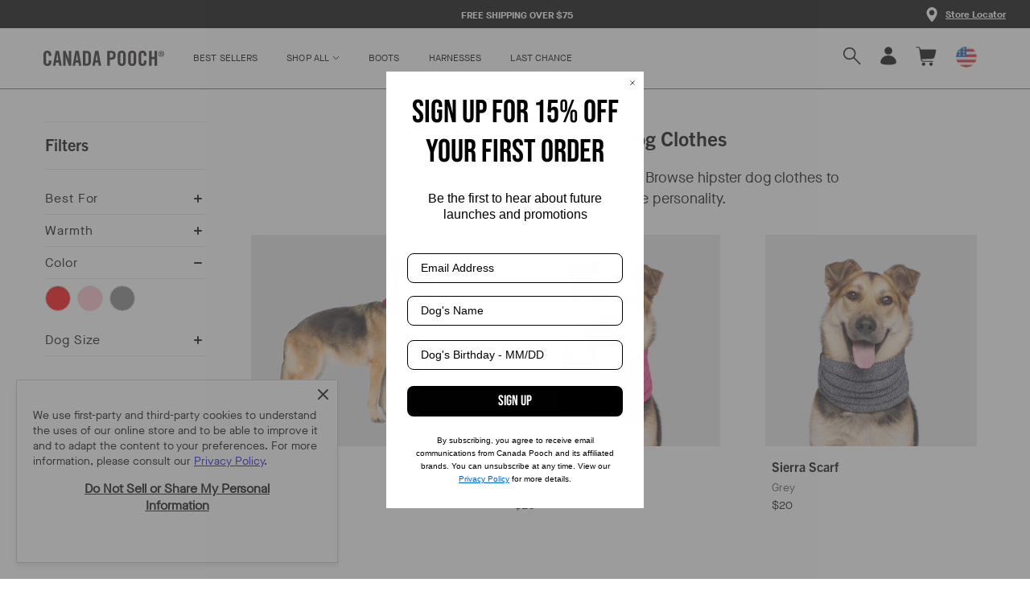

--- FILE ---
content_type: text/html; charset=utf-8
request_url: https://canadapooch.com/collections/the-hipster
body_size: 56588
content:
<!doctype html>
  <html class="no-js" lang="en"> <!--<![endif]-->
  <head>
    <script src="https://cdn-widgetsrepository.yotpo.com/v1/loader/RGXdDfhYVlAaIUnpHhGYTcuz2bZcIywihTzBYNCT?languageCode=en" async></script>
<link rel='preconnect dns-prefetch' href='https://api.config-security.com/' crossorigin />
<link rel='preconnect dns-prefetch' href='https://conf.config-security.com/' crossorigin />
<link rel='preconnect dns-prefetch' href='https://whale.camera/' crossorigin />
<script>
/* >> TriplePixel :: start*/
window.TriplePixelData={TripleName:"canadapooch.myshopify.com",ver:"2.12",plat:"SHOPIFY",isHeadless:false},function(W,H,A,L,E,_,B,N){function O(U,T,P,H,R){void 0===R&&(R=!1),H=new XMLHttpRequest,P?(H.open("POST",U,!0),H.setRequestHeader("Content-Type","text/plain")):H.open("GET",U,!0),H.send(JSON.stringify(P||{})),H.onreadystatechange=function(){4===H.readyState&&200===H.status?(R=H.responseText,U.includes(".txt")?eval(R):P||(N[B]=R)):(299<H.status||H.status<200)&&T&&!R&&(R=!0,O(U,T-1,P))}}if(N=window,!N[H+"sn"]){N[H+"sn"]=1,L=function(){return Date.now().toString(36)+"_"+Math.random().toString(36)};try{A.setItem(H,1+(0|A.getItem(H)||0)),(E=JSON.parse(A.getItem(H+"U")||"[]")).push({u:location.href,r:document.referrer,t:Date.now(),id:L()}),A.setItem(H+"U",JSON.stringify(E))}catch(e){}var i,m,p;A.getItem('"!nC`')||(_=A,A=N,A[H]||(E=A[H]=function(t,e,a){return void 0===a&&(a=[]),"State"==t?E.s:(W=L(),(E._q=E._q||[]).push([W,t,e].concat(a)),W)},E.s="Installed",E._q=[],E.ch=W,B="configSecurityConfModel",N[B]=1,O("https://conf.config-security.com/model",5),i=L(),m=A[atob("c2NyZWVu")],_.setItem("di_pmt_wt",i),p={id:i,action:"profile",avatar:_.getItem("auth-security_rand_salt_"),time:m[atob("d2lkdGg=")]+":"+m[atob("aGVpZ2h0")],host:A.TriplePixelData.TripleName,plat:A.TriplePixelData.plat,url:window.location.href,ref:document.referrer,ver:A.TriplePixelData.ver},O("https://api.config-security.com/event",5,p),O("https://whale.camera/live/dot.txt",5)))}}("","TriplePixel",localStorage);
/* << TriplePixel :: end*/
</script>
<link rel='preconnect dns-prefetch' href='https://triplewhale-pixel.web.app/' crossorigin />
<link rel='preconnect dns-prefetch' href='https://triplewhale-pixel.web.app/' crossorigin />
<script>
/* >> TriplePixel :: start*/
window.TriplePixelData={TripleName:"canadapooch.myshopify.com",ver:"1.9.0"},function(W,H,A,L,E,_,B,N){function O(U,T,P,H,R){void 0===R&&(R=!1),H=new XMLHttpRequest,P?(H.open("POST",U,!0),H.setRequestHeader("Content-Type","application/json")):H.open("GET",U,!0),H.send(JSON.stringify(P||{})),H.onreadystatechange=function(){4===H.readyState&&200===H.status?(R=H.responseText,U.includes(".txt")?eval(R):P||(N[B]=R)):(299<H.status||H.status<200)&&T&&!R&&(R=!0,O(U,T-1))}}if(N=window,!N[H+"sn"]){N[H+"sn"]=1;try{A.setItem(H,1+(0|A.getItem(H)||0)),(E=JSON.parse(A.getItem(H+"U")||"[]")).push(location.href),A.setItem(H+"U",JSON.stringify(E))}catch(e){}var i,m,p;A.getItem('"!nC`')||(_=A,A=N,A[H]||(L=function(){return Date.now().toString(36)+"_"+Math.random().toString(36)},E=A[H]=function(t,e){return"State"==t?E.s:(W=L(),(E._q=E._q||[]).push([W,t,e]),W)},E.s="Installed",E._q=[],E.ch=W,B="configSecurityConfModel",N[B]=1,O("//conf.config-security.com/model",5),i=L(),m=A[atob("c2NyZWVu")],_.setItem("di_pmt_wt",i),p={id:i,action:"profile",avatar:_.getItem("auth-security_rand_salt_"),time:m[atob("d2lkdGg=")]+":"+m[atob("aGVpZ2h0")],host:A.TriplePixelData.TripleName,url:window.location.href,ref:document.referrer,ver:window.TriplePixelData.ver},O("//api.config-security.com/",5,p),O("//triplewhale-pixel.web.app/dot1.9.txt",5)))}}("","TriplePixel",localStorage);
/* << TriplePixel :: end*/
</script>
    <script src="//canadapooch.com/cdn/shop/t/174/assets/jquery-3.4.1.min.js?v=16284717368732500111764624163"></script>

    <!-- Data Layer - ReallyGoodData ============================================ -->
    <script>
    
    if(!window.jQuery){
        var jqueryScript = document.createElement('script');
        jqueryScript.setAttribute('src','https://ajax.googleapis.com/ajax/libs/jquery/3.6.0/jquery.min.js'); 
        document.head.appendChild(jqueryScript); 
    }
    
    __DL__jQueryinterval = setInterval(function(){
        // wait for jQuery to load & run script after jQuery has loaded
        if(window.jQuery){
            // search parameters
            getURLParams = function(name, url){
                if (!url) url = window.location.href;
                name = name.replace(/[\[\]]/g, "\\$&");
                var regex = new RegExp("[?&]" + name + "(=([^&#]*)|&|#|$)"),
                results = regex.exec(url);
                if (!results) return null;
                if (!results[2]) return '';
                return decodeURIComponent(results[2].replace(/\+/g, " "));
            };
            
            /**********************
            * DYNAMIC DEPENDENCIES
            ***********************/
            
            __DL__ = {
                dynamicCart: true,  // if cart is dynamic (meaning no refresh on cart add) set to true
                cart: true,
                wishlist: null,
                removeCart: true
            };
            
            customBindings = {
                cartTriggers: [],
                viewCart: [],
                removeCartTrigger: ['.icon-remove'],
                cartVisableSelector: [],
                promoSubscriptionsSelectors: [],
                promoSuccess: [],
                ctaSelectors: [],
                newsletterSelectors: [],
                newsletterSuccess: [],
                searchPage: [],
                wishlistSelector: [],
                removeWishlist: [],
                wishlistPage: [],
                searchTermQuery: [getURLParams('q')], // replace var with correct query
            };
            
            /* DO NOT EDIT */
            defaultBindings = {
                quickviewTriggers: ['.quick_shop','.js-quick-view.m-quick-view'],
                cartTriggers: ['form[action="/cart/add"] [type="submit"],.add-to-cart,.cart-btn'],
                viewCart: ['form[action="/cart"],.my-cart,.trigger-cart,#mobileCart'],
                removeCartTrigger: ['[href*="/cart/change"],.drawerremove'],
                cartVisableSelector: ['.inlinecart.is-active,.inline-cart.is-active'],
                promoSubscriptionsSelectors: [],
                promoSuccess: [],
                ctaSelectors: [],
                newsletterSelectors: ['input.contact_email'],
                newsletterSuccess: ['.success_message'],
                searchPage: ['search'],
                wishlistSelector: [],
                removeWishlist: [],
                wishlistPage: []
            };
            
            // stitch bindings
            objectArray = customBindings;
            outputObject = __DL__;
            
            applyBindings = function(objectArray, outputObject){
                for (var x in objectArray) {  
                    var key = x;
                    var objs = objectArray[x]; 
                    values = [];    
                    if(objs.length > 0){    
                        values.push(objs);
                        if(key in outputObject){              
                            values.push(outputObject[key]); 
                            outputObject[key] = values.join(", "); 
                        }else{        
                            outputObject[key] = values.join(", ");
                        }   
                    }  
                }
            };
            
            applyBindings(customBindings, __DL__);
            applyBindings(defaultBindings, __DL__);
            
            /**********************
            * PREREQUISITE LIBRARIES 
            ***********************/
            
            clearInterval(__DL__jQueryinterval);
            
            // jquery-cookies.js
            if(typeof $.cookie!==undefined){(function(a){if(typeof define==='function'&&define.amd){define(['jquery'],a)}else if(typeof exports==='object'){module.exports=a(require('jquery'))}else{a(jQuery)}}(function($){var g=/\+/g;function encode(s){return h.raw?s:encodeURIComponent(s)}function decode(s){return h.raw?s:decodeURIComponent(s)}function stringifyCookieValue(a){return encode(h.json?JSON.stringify(a):String(a))}function parseCookieValue(s){if(s.indexOf('"')===0){s=s.slice(1,-1).replace(/\\"/g,'"').replace(/\\\\/g,'\\')}try{s=decodeURIComponent(s.replace(g,' '));return h.json?JSON.parse(s):s}catch(e){}}function read(s,a){var b=h.raw?s:parseCookieValue(s);return $.isFunction(a)?a(b):b}var h=$.cookie=function(a,b,c){if(arguments.length>1&&!$.isFunction(b)){c=$.extend({},h.defaults,c);if(typeof c.expires==='number'){var d=c.expires,t=c.expires=new Date();t.setMilliseconds(t.getMilliseconds()+d*864e+5)}return(document.cookie=[encode(a),'=',stringifyCookieValue(b),c.expires?'; expires='+c.expires.toUTCString():'',c.path?'; path='+c.path:'',c.domain?'; domain='+c.domain:'',c.secure?'; secure':''].join(''))}var e=a?undefined:{},cookies=document.cookie?document.cookie.split('; '):[],i=0,l=cookies.length;for(;i<l;i++){var f=cookies[i].split('='),name=decode(f.shift()),cookie=f.join('=');if(a===name){e=read(cookie,b);break}if(!a&&(cookie=read(cookie))!==undefined){e[name]=cookie}}return e};h.defaults={};$.removeCookie=function(a,b){$.cookie(a,'',$.extend({},b,{expires:-1}));return!$.cookie(a)}}))}
            
            /**********************
            * Begin dataLayer Build 
            ***********************/
            
            
            window.dataLayer = window.dataLayer || [];  // init data layer if doesn't already exist
            dataLayer.push({'event': 'rgd_begin_datalayer'}); // begin datalayer
            
            var template = "collection"; 
            
            /**
            * Landing Page Cookie
            * 1. Detect if user just landed on the site
            * 2. Only fires if Page Title matches website */
            
            $.cookie.raw = true;
            if ($.cookie('landingPage') === undefined || $.cookie('landingPage').length === 0) {
                var landingPage = true;
                $.cookie('landingPage', unescape);
                $.removeCookie('landingPage', {path: '/'});
                $.cookie('landingPage', 'landed', {path: '/'});
            } else {
                var landingPage = false;
                $.cookie('landingPage', unescape);
                $.removeCookie('landingPage', {path: '/'});
                $.cookie('landingPage', 'refresh', {path: '/'});
            }

            
            /** 
            * Log State Cookie */
            
            
            var isLoggedIn = false;
            
            if (!isLoggedIn) {
                $.cookie('logState', unescape);
                $.removeCookie('logState', {path: '/'});
                $.cookie('logState', 'loggedOut', {path: '/'});
            } else {
                if ($.cookie('logState') === 'loggedOut' || $.cookie('logState') === undefined) {
                    $.cookie('logState', unescape);
                    $.removeCookie('logState', {path: '/'});
                    $.cookie('logState', 'firstLog', {path: '/'});
                } else if ($.cookie('logState') === 'firstLog') {
                    $.cookie('logState', unescape);
                    $.removeCookie('logState', {path: '/'});
                    $.cookie('logState', 'refresh', {path: '/'});
                }
            }
            
            if ($.cookie('logState') === 'firstLog') {
                var firstLog = true;
            } else {
                var firstLog = false;
            }
        
            
            /**********************
            * DATALAYER SECTIONS 
            ***********************/
            
            /**
            * DATALAYER: Landing Page
            * Fires any time a user first lands on the site. */
            
            if ($.cookie('landingPage') === 'landed') {
                dataLayer.push({
                    'event': 'Landing'
                });
            }
            
            /** 
            * DATALAYER: Log State
            * 1. Determine if user is logged in or not.
            * 2. Return User specific data. */

            
            var logState = {
                'event'         : 'rgd_log_state',
                
                
                'logState' : "Logged Out",
                
                
                'customerEmail' : null,
                'timestamp'     : Date.now(),  
                
                'customer_type'       : 'New',
                'customerTypeNumber' :'1', 
                
                'checkoutEmail' : null,
                'currency'      : "USD",
                
                   'page_type': "collection"
                 
                       
            }
            dataLayer.push(logState);
            
            /** 
            * DATALAYER: Blog Articles
            * Fire on Blog Article Pages */
            
            
            
            /** DATALAYER: Product Impressions (Collections, Category)
            * Fire on all product listing pages. */
            
             
            var product  = {
                 'event'       : 'rgd_view_item_list',
                 'ecommerce': {
                    'item_list_name' : "The Hipster",
                    'currency': 'USD',
                    'items': [
                        {
                            'item_id'              : 2658316058709,
                            'item_sku'             : "1869",
                            'item_variant'       : 22925538590805,
                            'item_category'     : "Scarf",
                            'item_name'            : "Sierra Scarf",
                            'price'           : "20.00",
                            'item_brand'           : "Canada Pooch",
                            'item_compare_price'    : "0.00",
                            'item_list_name' : "The Hipster",
                            'quantity': 1,
                            "currency": "USD",
    
                        },
                        ]
                    }
                };
                dataLayer.push(product);

                
                
               /** DATALAYER: Product Page
                * Fire on all Product View pages. */
                
                if (template.match(/.*product.*/gi) && !template.match(/.*collection.*/gi)) {               
                    sku = '';
                    var product = {
                        'ecommerce': {
                            'items': [{
                                'item_id'              : null,
                                'item_sku'             : null,
                                'item_variant'       : null,
                                'item_category'     : null,
                                'item_name'            : null,
                                'price'           : "",
                                'item_brand'           : null,              
                                'item_compare_price'    : "",
                                'quantity': 1,
                                "currency": "USD",
                                //'categories'      : []

                            }]
                            
                        }
                    };
                    
                    function productView(){
                        var sku = null;
                        dataLayer.push({
                            'event'    : 'rgd_view_item',
                            ecommerce: product.ecommerce
                        });

                        }
                        productView();
                        

                    }
                    
                    /** DATALAYER: Cart View
                    * Fire anytime a user views their cart (non-dynamic) */
                    
                    
    

    
                        /** DATALAYER: Product Clicks */
                        
                            var collection = {"id":157127737429,"handle":"the-hipster","updated_at":"2026-01-23T07:10:42-05:00","published_at":"2019-12-04T16:34:57-05:00","sort_order":"best-selling","template_suffix":"","published_scope":"global","title":"The Hipster","body_html":""};
                            if (!collection) collection = 0;
                            var collectionTitle = "The Hipster";
                            if (!collection) collectionTitle = 'All Products';
                                var allProducts = [{"id":2658316058709,"title":"Sierra Scarf","handle":"sierra-scarf","description":"\u003cstyle type=\"text\/css\"\u003e\u003c!--\ntd {border: 1px solid #ccc;}br {mso-data-placement:same-cell;}\n--\u003e\u003c\/style\u003e\n\u003cstyle type=\"text\/css\"\u003e\u003c!--\ntd {border: 1px solid #ccc;}br {mso-data-placement:same-cell;}\n--\u003e\u003c\/style\u003e\n\u003cp\u003e\u003cbr\u003e\u003c\/p\u003e","published_at":"2019-07-18T13:45:28-04:00","created_at":"2019-07-18T13:45:28-04:00","vendor":"Canada Pooch","type":"Scarf","tags":["spo-default","spo-disabled"],"price":2000,"price_min":2000,"price_max":2000,"available":true,"price_varies":false,"compare_at_price":null,"compare_at_price_min":0,"compare_at_price_max":0,"compare_at_price_varies":false,"variants":[{"id":22925538558037,"title":"Maroon \/ S","option1":"Maroon","option2":"S","option3":null,"sku":"1868","requires_shipping":true,"taxable":true,"featured_image":{"id":30780611952725,"product_id":2658316058709,"position":4,"created_at":"2023-09-25T13:56:51-04:00","updated_at":"2025-07-31T10:39:53-04:00","alt":"Sierra Dog Scarf in Maroon, Canada Pooch Dog Scarf || color::maroon || size::na","width":1920,"height":1920,"src":"\/\/canadapooch.com\/cdn\/shop\/files\/SierraScarf_Red_OffFigure.jpg?v=1753972793","variant_ids":[22925538558037,22925538590805,22925538623573]},"available":false,"name":"Sierra Scarf - Maroon \/ S","public_title":"Maroon \/ S","options":["Maroon","S"],"price":2000,"weight":172,"compare_at_price":null,"inventory_management":"shopify","barcode":"628284018681","featured_media":{"alt":"Sierra Dog Scarf in Maroon, Canada Pooch Dog Scarf || color::maroon || size::na","id":23112317239381,"position":4,"preview_image":{"aspect_ratio":1.0,"height":1920,"width":1920,"src":"\/\/canadapooch.com\/cdn\/shop\/files\/SierraScarf_Red_OffFigure.jpg?v=1753972793"}},"requires_selling_plan":false,"selling_plan_allocations":[],"quantity_rule":{"min":1,"max":null,"increment":1}},{"id":22925538590805,"title":"Maroon \/ M","option1":"Maroon","option2":"M","option3":null,"sku":"1869","requires_shipping":true,"taxable":true,"featured_image":{"id":30780611952725,"product_id":2658316058709,"position":4,"created_at":"2023-09-25T13:56:51-04:00","updated_at":"2025-07-31T10:39:53-04:00","alt":"Sierra Dog Scarf in Maroon, Canada Pooch Dog Scarf || color::maroon || size::na","width":1920,"height":1920,"src":"\/\/canadapooch.com\/cdn\/shop\/files\/SierraScarf_Red_OffFigure.jpg?v=1753972793","variant_ids":[22925538558037,22925538590805,22925538623573]},"available":true,"name":"Sierra Scarf - Maroon \/ M","public_title":"Maroon \/ M","options":["Maroon","M"],"price":2000,"weight":191,"compare_at_price":null,"inventory_management":"shopify","barcode":"628284018698","featured_media":{"alt":"Sierra Dog Scarf in Maroon, Canada Pooch Dog Scarf || color::maroon || size::na","id":23112317239381,"position":4,"preview_image":{"aspect_ratio":1.0,"height":1920,"width":1920,"src":"\/\/canadapooch.com\/cdn\/shop\/files\/SierraScarf_Red_OffFigure.jpg?v=1753972793"}},"requires_selling_plan":false,"selling_plan_allocations":[],"quantity_rule":{"min":1,"max":null,"increment":1}},{"id":22925538623573,"title":"Maroon \/ L","option1":"Maroon","option2":"L","option3":null,"sku":"1870","requires_shipping":true,"taxable":true,"featured_image":{"id":30780611952725,"product_id":2658316058709,"position":4,"created_at":"2023-09-25T13:56:51-04:00","updated_at":"2025-07-31T10:39:53-04:00","alt":"Sierra Dog Scarf in Maroon, Canada Pooch Dog Scarf || color::maroon || size::na","width":1920,"height":1920,"src":"\/\/canadapooch.com\/cdn\/shop\/files\/SierraScarf_Red_OffFigure.jpg?v=1753972793","variant_ids":[22925538558037,22925538590805,22925538623573]},"available":true,"name":"Sierra Scarf - Maroon \/ L","public_title":"Maroon \/ L","options":["Maroon","L"],"price":2000,"weight":218,"compare_at_price":null,"inventory_management":"shopify","barcode":"628284018704","featured_media":{"alt":"Sierra Dog Scarf in Maroon, Canada Pooch Dog Scarf || color::maroon || size::na","id":23112317239381,"position":4,"preview_image":{"aspect_ratio":1.0,"height":1920,"width":1920,"src":"\/\/canadapooch.com\/cdn\/shop\/files\/SierraScarf_Red_OffFigure.jpg?v=1753972793"}},"requires_selling_plan":false,"selling_plan_allocations":[],"quantity_rule":{"min":1,"max":null,"increment":1}},{"id":40395175428181,"title":"Pink \/ S","option1":"Pink","option2":"S","option3":null,"sku":"11803","requires_shipping":true,"taxable":true,"featured_image":{"id":29791967051861,"product_id":2658316058709,"position":14,"created_at":"2022-10-27T14:12:56-04:00","updated_at":"2025-07-31T10:39:55-04:00","alt":"Sierra Dog Scarf in Pink, Canada Pooch Dog Scarf || color::pink|| size::L","width":1920,"height":1920,"src":"\/\/canadapooch.com\/cdn\/shop\/products\/SierraScarf_Pink_OffFigure.jpg?v=1753972795","variant_ids":[40395175428181,40395175460949,40395175493717]},"available":false,"name":"Sierra Scarf - Pink \/ S","public_title":"Pink \/ S","options":["Pink","S"],"price":2000,"weight":172,"compare_at_price":null,"inventory_management":"shopify","barcode":"628284118039","featured_media":{"alt":"Sierra Dog Scarf in Pink, Canada Pooch Dog Scarf || color::pink|| size::L","id":22108585951317,"position":14,"preview_image":{"aspect_ratio":1.0,"height":1920,"width":1920,"src":"\/\/canadapooch.com\/cdn\/shop\/products\/SierraScarf_Pink_OffFigure.jpg?v=1753972795"}},"requires_selling_plan":false,"selling_plan_allocations":[],"quantity_rule":{"min":1,"max":null,"increment":1}},{"id":40395175460949,"title":"Pink \/ M","option1":"Pink","option2":"M","option3":null,"sku":"11804","requires_shipping":true,"taxable":true,"featured_image":{"id":29791967051861,"product_id":2658316058709,"position":14,"created_at":"2022-10-27T14:12:56-04:00","updated_at":"2025-07-31T10:39:55-04:00","alt":"Sierra Dog Scarf in Pink, Canada Pooch Dog Scarf || color::pink|| size::L","width":1920,"height":1920,"src":"\/\/canadapooch.com\/cdn\/shop\/products\/SierraScarf_Pink_OffFigure.jpg?v=1753972795","variant_ids":[40395175428181,40395175460949,40395175493717]},"available":true,"name":"Sierra Scarf - Pink \/ M","public_title":"Pink \/ M","options":["Pink","M"],"price":2000,"weight":191,"compare_at_price":null,"inventory_management":"shopify","barcode":"628284118046","featured_media":{"alt":"Sierra Dog Scarf in Pink, Canada Pooch Dog Scarf || color::pink|| size::L","id":22108585951317,"position":14,"preview_image":{"aspect_ratio":1.0,"height":1920,"width":1920,"src":"\/\/canadapooch.com\/cdn\/shop\/products\/SierraScarf_Pink_OffFigure.jpg?v=1753972795"}},"requires_selling_plan":false,"selling_plan_allocations":[],"quantity_rule":{"min":1,"max":null,"increment":1}},{"id":40395175493717,"title":"Pink \/ L","option1":"Pink","option2":"L","option3":null,"sku":"11805","requires_shipping":true,"taxable":true,"featured_image":{"id":29791967051861,"product_id":2658316058709,"position":14,"created_at":"2022-10-27T14:12:56-04:00","updated_at":"2025-07-31T10:39:55-04:00","alt":"Sierra Dog Scarf in Pink, Canada Pooch Dog Scarf || color::pink|| size::L","width":1920,"height":1920,"src":"\/\/canadapooch.com\/cdn\/shop\/products\/SierraScarf_Pink_OffFigure.jpg?v=1753972795","variant_ids":[40395175428181,40395175460949,40395175493717]},"available":true,"name":"Sierra Scarf - Pink \/ L","public_title":"Pink \/ L","options":["Pink","L"],"price":2000,"weight":218,"compare_at_price":null,"inventory_management":"shopify","barcode":"628284118053","featured_media":{"alt":"Sierra Dog Scarf in Pink, Canada Pooch Dog Scarf || color::pink|| size::L","id":22108585951317,"position":14,"preview_image":{"aspect_ratio":1.0,"height":1920,"width":1920,"src":"\/\/canadapooch.com\/cdn\/shop\/products\/SierraScarf_Pink_OffFigure.jpg?v=1753972795"}},"requires_selling_plan":false,"selling_plan_allocations":[],"quantity_rule":{"min":1,"max":null,"increment":1}},{"id":39576646254677,"title":"Grey \/ S","option1":"Grey","option2":"S","option3":null,"sku":"10005","requires_shipping":true,"taxable":true,"featured_image":{"id":28534955311189,"product_id":2658316058709,"position":9,"created_at":"2021-10-20T10:55:00-04:00","updated_at":"2025-07-31T10:39:54-04:00","alt":"Sierra Dog Scarf in Grey, Canada Pooch Dog Scarf || color::grey|| size::na","width":1920,"height":1920,"src":"\/\/canadapooch.com\/cdn\/shop\/products\/SierraScarf_Grey_OffFigure.jpg?v=1753972794","variant_ids":[39576646254677,39576646287445,39576646320213]},"available":false,"name":"Sierra Scarf - Grey \/ S","public_title":"Grey \/ S","options":["Grey","S"],"price":2000,"weight":172,"compare_at_price":null,"inventory_management":"shopify","barcode":"628284100058","featured_media":{"alt":"Sierra Dog Scarf in Grey, Canada Pooch Dog Scarf || color::grey|| size::na","id":20823767351381,"position":9,"preview_image":{"aspect_ratio":1.0,"height":1920,"width":1920,"src":"\/\/canadapooch.com\/cdn\/shop\/products\/SierraScarf_Grey_OffFigure.jpg?v=1753972794"}},"requires_selling_plan":false,"selling_plan_allocations":[],"quantity_rule":{"min":1,"max":null,"increment":1}},{"id":39576646287445,"title":"Grey \/ M","option1":"Grey","option2":"M","option3":null,"sku":"10006","requires_shipping":true,"taxable":true,"featured_image":{"id":28534955311189,"product_id":2658316058709,"position":9,"created_at":"2021-10-20T10:55:00-04:00","updated_at":"2025-07-31T10:39:54-04:00","alt":"Sierra Dog Scarf in Grey, Canada Pooch Dog Scarf || color::grey|| size::na","width":1920,"height":1920,"src":"\/\/canadapooch.com\/cdn\/shop\/products\/SierraScarf_Grey_OffFigure.jpg?v=1753972794","variant_ids":[39576646254677,39576646287445,39576646320213]},"available":true,"name":"Sierra Scarf - Grey \/ M","public_title":"Grey \/ M","options":["Grey","M"],"price":2000,"weight":191,"compare_at_price":null,"inventory_management":"shopify","barcode":"628284100065","featured_media":{"alt":"Sierra Dog Scarf in Grey, Canada Pooch Dog Scarf || color::grey|| size::na","id":20823767351381,"position":9,"preview_image":{"aspect_ratio":1.0,"height":1920,"width":1920,"src":"\/\/canadapooch.com\/cdn\/shop\/products\/SierraScarf_Grey_OffFigure.jpg?v=1753972794"}},"requires_selling_plan":false,"selling_plan_allocations":[],"quantity_rule":{"min":1,"max":null,"increment":1}},{"id":39576646320213,"title":"Grey \/ L","option1":"Grey","option2":"L","option3":null,"sku":"10007","requires_shipping":true,"taxable":true,"featured_image":{"id":28534955311189,"product_id":2658316058709,"position":9,"created_at":"2021-10-20T10:55:00-04:00","updated_at":"2025-07-31T10:39:54-04:00","alt":"Sierra Dog Scarf in Grey, Canada Pooch Dog Scarf || color::grey|| size::na","width":1920,"height":1920,"src":"\/\/canadapooch.com\/cdn\/shop\/products\/SierraScarf_Grey_OffFigure.jpg?v=1753972794","variant_ids":[39576646254677,39576646287445,39576646320213]},"available":false,"name":"Sierra Scarf - Grey \/ L","public_title":"Grey \/ L","options":["Grey","L"],"price":2000,"weight":218,"compare_at_price":null,"inventory_management":"shopify","barcode":"628284100072","featured_media":{"alt":"Sierra Dog Scarf in Grey, Canada Pooch Dog Scarf || color::grey|| size::na","id":20823767351381,"position":9,"preview_image":{"aspect_ratio":1.0,"height":1920,"width":1920,"src":"\/\/canadapooch.com\/cdn\/shop\/products\/SierraScarf_Grey_OffFigure.jpg?v=1753972794"}},"requires_selling_plan":false,"selling_plan_allocations":[],"quantity_rule":{"min":1,"max":null,"increment":1}}],"images":["\/\/canadapooch.com\/cdn\/shop\/files\/SierraScarf_Red_Front.jpg?v=1753972793","\/\/canadapooch.com\/cdn\/shop\/files\/SierraScarf_Red_Side.jpg?v=1753972793","\/\/canadapooch.com\/cdn\/shop\/files\/SierraScarf_Red_Side2.jpg?v=1753972793","\/\/canadapooch.com\/cdn\/shop\/files\/SierraScarf_Red_OffFigure.jpg?v=1753972793","\/\/canadapooch.com\/cdn\/shop\/products\/CP_Lifestyle_Scarves-5-min.jpg?v=1753972793","\/\/canadapooch.com\/cdn\/shop\/products\/SierraScarf_Grey_Front.jpg?v=1753972794","\/\/canadapooch.com\/cdn\/shop\/products\/SierraScarf_Grey_Side.jpg?v=1753972794","\/\/canadapooch.com\/cdn\/shop\/products\/SierraScarf_Grey_Back.jpg?v=1753972794","\/\/canadapooch.com\/cdn\/shop\/products\/SierraScarf_Grey_OffFigure.jpg?v=1753972794","\/\/canadapooch.com\/cdn\/shop\/products\/SierraScarf_Grey_Lifestyle_1-min.jpg?v=1753972794","\/\/canadapooch.com\/cdn\/shop\/products\/SierraScarf_Pink_Front.png?v=1753972795","\/\/canadapooch.com\/cdn\/shop\/products\/SierraScarf_Pink_Side.jpg?v=1753972795","\/\/canadapooch.com\/cdn\/shop\/products\/SierraScarf_Pink_Back.jpg?v=1753972795","\/\/canadapooch.com\/cdn\/shop\/products\/SierraScarf_Pink_OffFigure.jpg?v=1753972795"],"featured_image":"\/\/canadapooch.com\/cdn\/shop\/files\/SierraScarf_Red_Front.jpg?v=1753972793","options":["Color","Size"],"media":[{"alt":null,"id":23112317141077,"position":1,"preview_image":{"aspect_ratio":1.0,"height":1920,"width":1920,"src":"\/\/canadapooch.com\/cdn\/shop\/files\/SierraScarf_Red_Front.jpg?v=1753972793"},"aspect_ratio":1.0,"height":1920,"media_type":"image","src":"\/\/canadapooch.com\/cdn\/shop\/files\/SierraScarf_Red_Front.jpg?v=1753972793","width":1920},{"alt":"Sierra Scarf in Maroon, Canada Pooch Dog Scarf|| color::maroon|| size::XL|| name::Dawson The Boxsky|| weight::76","id":23112317173845,"position":2,"preview_image":{"aspect_ratio":1.0,"height":1920,"width":1920,"src":"\/\/canadapooch.com\/cdn\/shop\/files\/SierraScarf_Red_Side.jpg?v=1753972793"},"aspect_ratio":1.0,"height":1920,"media_type":"image","src":"\/\/canadapooch.com\/cdn\/shop\/files\/SierraScarf_Red_Side.jpg?v=1753972793","width":1920},{"alt":"Sierra Scarf in Maroon, Canada Pooch Dog Scarf|| color::maroon|| size::XL|| name::Dawson The Boxsky|| weight::76","id":23112317206613,"position":3,"preview_image":{"aspect_ratio":1.0,"height":1920,"width":1920,"src":"\/\/canadapooch.com\/cdn\/shop\/files\/SierraScarf_Red_Side2.jpg?v=1753972793"},"aspect_ratio":1.0,"height":1920,"media_type":"image","src":"\/\/canadapooch.com\/cdn\/shop\/files\/SierraScarf_Red_Side2.jpg?v=1753972793","width":1920},{"alt":"Sierra Dog Scarf in Maroon, Canada Pooch Dog Scarf || color::maroon || size::na","id":23112317239381,"position":4,"preview_image":{"aspect_ratio":1.0,"height":1920,"width":1920,"src":"\/\/canadapooch.com\/cdn\/shop\/files\/SierraScarf_Red_OffFigure.jpg?v=1753972793"},"aspect_ratio":1.0,"height":1920,"media_type":"image","src":"\/\/canadapooch.com\/cdn\/shop\/files\/SierraScarf_Red_OffFigure.jpg?v=1753972793","width":1920},{"alt":"Sierra Dog Scarf in Maroon, Canada Pooch Dog Scarf || color::maroon || size::na","id":20851634241621,"position":5,"preview_image":{"aspect_ratio":1.0,"height":3946,"width":3946,"src":"\/\/canadapooch.com\/cdn\/shop\/products\/CP_Lifestyle_Scarves-5-min.jpg?v=1753972793"},"aspect_ratio":1.0,"height":3946,"media_type":"image","src":"\/\/canadapooch.com\/cdn\/shop\/products\/CP_Lifestyle_Scarves-5-min.jpg?v=1753972793","width":3946},{"alt":"Sierra Dog Scarf in Grey, Canada Pooch Dog Scarf || color::grey|| size::L","id":20823767318613,"position":6,"preview_image":{"aspect_ratio":1.0,"height":1920,"width":1920,"src":"\/\/canadapooch.com\/cdn\/shop\/products\/SierraScarf_Grey_Front.jpg?v=1753972794"},"aspect_ratio":1.0,"height":1920,"media_type":"image","src":"\/\/canadapooch.com\/cdn\/shop\/products\/SierraScarf_Grey_Front.jpg?v=1753972794","width":1920},{"alt":"Sierra Scarf in Grey, Canada Pooch Dog Scarf|| color::grey|| size::L|| name::Moira The Corgi German Shepherd Mix|| weight::35","id":20823767384149,"position":7,"preview_image":{"aspect_ratio":1.0,"height":1920,"width":1920,"src":"\/\/canadapooch.com\/cdn\/shop\/products\/SierraScarf_Grey_Side.jpg?v=1753972794"},"aspect_ratio":1.0,"height":1920,"media_type":"image","src":"\/\/canadapooch.com\/cdn\/shop\/products\/SierraScarf_Grey_Side.jpg?v=1753972794","width":1920},{"alt":"Sierra Dog Scarf in Grey, Canada Pooch Dog Scarf || color::grey|| size::L","id":20823767285845,"position":8,"preview_image":{"aspect_ratio":1.0,"height":1920,"width":1920,"src":"\/\/canadapooch.com\/cdn\/shop\/products\/SierraScarf_Grey_Back.jpg?v=1753972794"},"aspect_ratio":1.0,"height":1920,"media_type":"image","src":"\/\/canadapooch.com\/cdn\/shop\/products\/SierraScarf_Grey_Back.jpg?v=1753972794","width":1920},{"alt":"Sierra Dog Scarf in Grey, Canada Pooch Dog Scarf || color::grey|| size::na","id":20823767351381,"position":9,"preview_image":{"aspect_ratio":1.0,"height":1920,"width":1920,"src":"\/\/canadapooch.com\/cdn\/shop\/products\/SierraScarf_Grey_OffFigure.jpg?v=1753972794"},"aspect_ratio":1.0,"height":1920,"media_type":"image","src":"\/\/canadapooch.com\/cdn\/shop\/products\/SierraScarf_Grey_OffFigure.jpg?v=1753972794","width":1920},{"alt":"Sierra Dog Scarf in Grey, Canada Pooch Dog Scarf || color::grey|| size::na","id":20851634274389,"position":10,"preview_image":{"aspect_ratio":1.0,"height":3501,"width":3501,"src":"\/\/canadapooch.com\/cdn\/shop\/products\/SierraScarf_Grey_Lifestyle_1-min.jpg?v=1753972794"},"aspect_ratio":1.0,"height":3501,"media_type":"image","src":"\/\/canadapooch.com\/cdn\/shop\/products\/SierraScarf_Grey_Lifestyle_1-min.jpg?v=1753972794","width":3501},{"alt":"Sierra Dog Scarf in Pink, Canada Pooch Dog Scarf || color::pink|| size::L","id":22108585918549,"position":11,"preview_image":{"aspect_ratio":1.0,"height":1920,"width":1920,"src":"\/\/canadapooch.com\/cdn\/shop\/products\/SierraScarf_Pink_Front.png?v=1753972795"},"aspect_ratio":1.0,"height":1920,"media_type":"image","src":"\/\/canadapooch.com\/cdn\/shop\/products\/SierraScarf_Pink_Front.png?v=1753972795","width":1920},{"alt":"Sierra Scarf in Pink, Canada Pooch Dog Scarf|| color::pink|| size::L|| name::Moira The Corgi German Shepherd Mix|| weight::35","id":22108585984085,"position":12,"preview_image":{"aspect_ratio":1.0,"height":1920,"width":1920,"src":"\/\/canadapooch.com\/cdn\/shop\/products\/SierraScarf_Pink_Side.jpg?v=1753972795"},"aspect_ratio":1.0,"height":1920,"media_type":"image","src":"\/\/canadapooch.com\/cdn\/shop\/products\/SierraScarf_Pink_Side.jpg?v=1753972795","width":1920},{"alt":"Sierra Dog Scarf in Pink, Canada Pooch Dog Scarf || color::pink|| size::L","id":22108585885781,"position":13,"preview_image":{"aspect_ratio":1.0,"height":1920,"width":1920,"src":"\/\/canadapooch.com\/cdn\/shop\/products\/SierraScarf_Pink_Back.jpg?v=1753972795"},"aspect_ratio":1.0,"height":1920,"media_type":"image","src":"\/\/canadapooch.com\/cdn\/shop\/products\/SierraScarf_Pink_Back.jpg?v=1753972795","width":1920},{"alt":"Sierra Dog Scarf in Pink, Canada Pooch Dog Scarf || color::pink|| size::L","id":22108585951317,"position":14,"preview_image":{"aspect_ratio":1.0,"height":1920,"width":1920,"src":"\/\/canadapooch.com\/cdn\/shop\/products\/SierraScarf_Pink_OffFigure.jpg?v=1753972795"},"aspect_ratio":1.0,"height":1920,"media_type":"image","src":"\/\/canadapooch.com\/cdn\/shop\/products\/SierraScarf_Pink_OffFigure.jpg?v=1753972795","width":1920}],"requires_selling_plan":false,"selling_plan_groups":[],"content":"\u003cstyle type=\"text\/css\"\u003e\u003c!--\ntd {border: 1px solid #ccc;}br {mso-data-placement:same-cell;}\n--\u003e\u003c\/style\u003e\n\u003cstyle type=\"text\/css\"\u003e\u003c!--\ntd {border: 1px solid #ccc;}br {mso-data-placement:same-cell;}\n--\u003e\u003c\/style\u003e\n\u003cp\u003e\u003cbr\u003e\u003c\/p\u003e"}].map(function(product, index) {
                                    var variant = product.variants[0]
                                    return {
                                        item_name: product.title.replace("'", ''),
                                        item_id: product.id,
                                        item_sku: ((variant && variant.sku) || ""),
                                        item_variant: ((variant && variant.id) || ""),
                                        price: product.price / 100,
                                        item_brand: product.vendor.replace("'", ''),
                                        index: index,
                                        item_category: product.type,
                                    // list: collectionTitle,
                                        handle: product.handle
                                    };
                                });
                            
                            Array.prototype.slice.call(document.querySelectorAll('a[href*="/products/"]'))
                            .forEach(function(select) {
                                select.addEventListener('click', handleProductClick);
                            });
                            function getClickedProductHandle(element) {
                            var arr = element.href.split('/products/');
                            return arr[arr.length-1];
                            }
                            Array.prototype.slice.call(document.querySelectorAll('.js-quick-view.m-quick-view'))
                            .forEach(function(select) {
                                select.addEventListener('click', quickViewProductClick);
                            });

                            function quickViewProductClick(event) {

                            if(typeof allProducts == "undefined") return;

                                var handle = $(event.target).closest('.grid-view-item').find('a').attr('href');
                                var arr = handle.split('/products/');
                                handle =  arr[arr.length-1];
                                
                            var clickedProduct = allProducts.filter(function(product) {
                            });
                            if (clickedProduct[0]) delete clickedProduct[0].list;
                            if (clickedProduct[0]) delete clickedProduct[0].handle;
                                window.dataLayer.push({
                                    "event": "rgd_select_item",
                                    "ecommerce": {
                                        "currency": "USD",
                                        "item_list_name": "The Hipster",
                                        "items": clickedProduct
                                    },
                                });

                                window.dataLayer.push({
                                    "event": "rgd_view_item",
                                    "ecommerce": {
                                        "currency": "USD",
                                        "item_list_name": "The Hipster",
                                        "items": clickedProduct
                                    },
                                });
                            }
  

                            function handleProductClick(event) {

                            if(typeof allProducts == "undefined") return;
                            var target = event.target.matches('a[href*="/products/"]')
                                ? event.target
                                : event.target.closest('a[href*="/products/"]');
  
                            var handle = getClickedProductHandle(target);
                            var clickedProduct = allProducts.filter(function(product) {
                                return product.handle === handle;
                            });
                            if (clickedProduct[0]) delete clickedProduct[0].list;
                            if (clickedProduct[0]) delete clickedProduct[0].handle;
                                window.dataLayer.push({
                                    "event": "rgd_select_item",
                                    "ecommerce": {
                                        "currency": "USD",
                                        "item_list_name": "The Hipster",
                                        "items": clickedProduct
                                    },
                                });
                            }
                            $('.category__center').on('click', '.product__btn', (e) => {
                                //get closest product footer then h2 text
                                console.log($(e.target).closest(".product__footer").find("h2").text())
                                console.log($(e.target).closest(".product").find('img').attr('src'))
                            })

                    /** 
                    * DATALAYER Variable
                    * Checkout & Transaction Data */

                           __rgd__items = [];

                            
                           var transactionData = {
                                ecommerce:{
                                            "value": "0",
                                            "tax": "0",
                                            "shipping_tier": "", 
                                            "payment_type": "", 
                                            "subtotal": "0",
                                            "shipping": "0",
                                            'affiliation': "Canada Pooch",
                                            'currency'   : "USD",
                                            
                                                                                
                                        }
                                    };

                            /* DATALAYER: Checkout
                            -------------------------- */

                            if(document.location.pathname.match(/.*checkout*/g) ){
                                if (Shopify.Checkout.step === 'contact_information'){
                                dataLayer.push({
                                    'event'    :'rgd_checkout',
                                    'page_type' :'checkout',
                                    'ecommerce': {
                                        items: __rgd__items,
                                        'checkout_step' : '1',
                                        'checkout_step_name' : Shopify.Checkout.step,
                                    }
                                });
                                    

                                }else if (Shopify.Checkout.step === 'shipping_method'){
                                dataLayer.push({
                                    'event'    :'rgd_checkout',
                                    'page_type' :'checkout',
                                    'ecommerce': {
                                        items: __rgd__items,
                                        'checkout_step' : '2',
                                        'checkout_step_name' : Shopify.Checkout.step,
                                    }
                                });
                                }else if( Shopify.Checkout.step === "payment_method" ){
                                dataLayer.push({
                                    'event'    :'rgd_checkout',
                                    'page_type' :'checkout',
                                    'ecommerce': {
                                        items: __rgd__items,
                                        'checkout_step' : '3',
                                        'checkout_step_name' : Shopify.Checkout.step,
                                    }

                                });
                                }else if( Shopify.Checkout.step === "review" ){
                                    dataLayer.push({
                                        'event'    :'rgd_checkout',
                                        'page_type' :'checkout',
                                        'ecommerce': {
                                            items: __rgd__items,
                                            'checkout_step' : '4',
                                            'checkout_step_name' : Shopify.Checkout.step,
                                        }
                                        
                                    });
                                    }
                             };
              
    
                                
                                /** DATALAYER: All Pages
                                * Fire all pages trigger after all additional dataLayers have loaded. */
                                
                                dataLayer.push({
                                    'event': 'rgd_datalayer_loaded'
                                });
                                
                                console.log('DATALAYER: DataLayer Loaded.');
                                
                                /**********************
                                * DATALAYER EVENT BINDINGS
                                ***********************/
                                
                                /** DATALAYER: 
                                * Add to Cart / Dynamic Cart View
                                * Fire all pages trigger after all additional dataLayers have loaded. */
                                
                                $(document).ready(function() {
                                    
                                    /** DATALAYER: Search Results */
                                    
                                    var searchPage = new RegExp(__DL__.searchPage, "g");
                                    if(document.location.pathname.match(searchPage)){
                                        var search = {
                                            'searchTerm' : __DL__.searchTermQuery,
                                            'event'      : "rgd_search"
                                        };
                                        
                                        dataLayer.push(search);

                                    }
                                    
                                    /** DATALAYER: Cart */
                                    
                                    // stage cart data
                                    function mapJSONcartData(){
                                        jQuery.getJSON('/cart.js', function (response) {
                                            // get Json response 
                                            __DL__.cart = response;
                                            var cart = {
                                                'products': __DL__.cart.items.map(function (line_item) {
                                                    return {
                                                        'item_id'       : line_item.id,
                                                        'item_sku'      : line_item.sku,
                                                        'item_variant'  : line_item.variant_id,
                                                        'item_name'     : line_item.title,
                                                        'price'    : (line_item.price/100),
                                                        'quantity' : line_item.quantity,
                                                        "currency": "USD",
                                                        
                                                    }
                                                }),
                                                'value' : total_price,
                                                'event'    : 'rgd_view_cart'     
                                            };
                                            if(cart.products.length > 0){
                                                dataLayer.push(cart);

                                            }
                                        });
                                    }
                                    
                                    viewcartfire = 0;
                                    
                                    // view cart
                                    $(__DL__.viewCart).on('click', function (event) {                                    
                                        if(viewcartfire !== 1){ 
                                            viewcartfire = 1;
                                            // if dynamic cart is TRUE
                                            if (__DL__.dynamicCart) {
                                                cartCheck = setInterval(function () {
                                                    // begin check interval
                                                    if ($(__DL__.cartVisableSelector).length > 0) {
                                                        // check visible selectors
                                                        clearInterval(cartCheck);
                                                        mapJSONcartData();
                                                        $(__DL__.removeCartTrigger).on('click', function (event) {
                                                            // remove from cart
                                                            var link = $(this).attr("href");
                                                            jQuery.getJSON(link, function (response) {
                                                                // get Json response 
                                                                __DL__.removeCart = response;
                                                                var removeFromCart = {
                                                                    'products': __DL__.removeCart.items.map(function (line_item) {
                                                                        return {
                                                                            'item_id'       : line_item.id,
                                                                            'item_sku'      : line_item.sku,
                                                                            'item_variant'  : line_item.variant_id,
                                                                            'item_name'     : line_item.title,
                                                                            'price'    : (line_item.price/100),
                                                                            'quantity' : line_item.quantity
                                                                        }
                                                                    }),
                                                                    'event'    : 'rgd_removeFromCart'         
                                                                };
                                                                dataLayer.push(removeFromCart);

                                                            });
                                                        });
                                                    }
                                                }, 500);
                                            }       
                                        }
                                    });
                                    
                                    // add to cart
                                    jQuery.getJSON('/cart.js', function (response) {
                                        // get Json response 
                                        __DL__.cart = response;
                                                                            var cart = {

                                            'ecommerce':{
                                                'items': __DL__.cart.items.map(function (line_item) {
                                                    return {
                                                        'item_id'       : line_item.id,
                                                        'item_sku'      : line_item.sku,
                                                        'discount' : line_item.total_discount,
                                                        'item_variant'  : line_item.variant_id,
                                                        'item_category': line_item.product_type,
                                                        'item_brand': line_item.vendor,
                                                        'item_name'     : line_item.title,
                                                        'price'    : (line_item.price/100),
                                                        'item_list_name' : "The Hipster", 
                                                         'quantity': 1,
                                                         "currency": "USD",
                                                    }
                                                })
                                            
                                            }
                                        }
                                        __DL__.cart = cart;
                                        collection_cartIDs = [];
                                        collection_matchIDs = [];
                                        collection_addtocart = [];
                                          if (__DL__.cart.products != undefined){
                                        for (var i = __DL__.cart.products.length - 1; i >= 0; i--) {
                                            var x = parseFloat(__DL__.cart.products[i].variant);
                                            collection_cartIDs.push(x);
                                        }
                                    }
                                    });
                                    
                                    function __DL__addtocart(){
    
                                         
                                                            
                                        setTimeout(function(){
                                            jQuery.getJSON('/cart.js', function (response) {
                                                // get Json response 
                                                __DL__.cart = response;
                                                var cart = {
                                                    'products': __DL__.cart.items.map(function (line_item) {
                                                        return {
                                                            'item_id'       : line_item.id,
                                                            'item_sku'      : line_item.sku,
                                                            'discount' : line_item.total_discount,
                                                            'item_variant'  : line_item.variant_id,
                                                            'item_category': line_item.product_type,
                                                            'item_brand': line_item.vendor,
                                                            'item_name'     : line_item.title,
                                                            'price'    : (line_item.price/100),
                                                            'item_list_name' : "The Hipster",
                                                           'quantity': 1
                                                        }
                                                    })
                                                }
                                                __DL__.cart = cart;
                                              if (__DL__.cart.products != undefined){
                                                  for (var i = __DL__.cart.products.length - 1; i >= 0; i--) {
                                       var x = parseFloat(__DL__.cart.products[i].item_variant);
                                                    collection_matchIDs.push(x);
                                                }
                                                    console.log(collection_matchIDs);
                                            }
                                                function arr_diff(b, c) {
                                                    var a = [],
                                                    diff = [];
                                                    for (var i = 0; i < b.length; i++) {
                                                        a[b[i]] = true
                                                    }
                                                    for (var i = 0; i < c.length; i++) {
                                                        if (a[c[i]]) {
                                                            delete a[c[i]]
                                                        } else {
                                                            a[c[i]] = true
                                                        }
                                                    }
                                                    for (var k in a) {
                                                        diff.push(k)
                                                    }
                                                    return diff
                                                };
                                                var x = arr_diff(collection_cartIDs, collection_matchIDs).pop();
                                                console.log(x);
                    
                                                if (__DL__.cart.products != undefined){
                                                    for (var i = __DL__.cart.products.length - 1; i >= 0; i--) {
                                               if (__DL__.cart.products[i].item_variant.toString() === x) {
                                                            product = {'items':[__DL__.cart.products[i]]};
                                                              window.dataLayer.push({
                                                              'event': 'rgd_add_to_cart',
                                                              'ecommerce': {
                                                               items: product.items
                                                                      }
                                                                    });

                                                    }
                                                }
                                            }
                                            });
                                        },1000);
                                        
                                         
                                        
                                        
                                        // if dynamic cart is TRUE
                                        if (__DL__.dynamicCart) {
                                            console.log("dynamic");
                                            var cartCheck = setInterval(function () {
                                                // begin check interval
                                                if ($(__DL__.cartVisableSelector).length > 0) {
                                                    // check visible selectors
                                                    clearInterval(cartCheck);
                                                    mapJSONcartData();
                                                    $(__DL__.removeCartTrigger).on('click', function (event) {
                                                        // remove from cart
                                                        var link = $(this).attr("href");
                                                        jQuery.getJSON(link, function (response) {
                                                            // get Json response 
                                                            __DL__.removeCart = response;
                                                            var removeFromCart = {
                                                                'products': __DL__.removeCart.items.map(function (line_item) {
                                                                    return {
                                                                        'id'       : line_item.id,
                                                                        'sku'      : line_item.sku,
                                                                        'variant'  : line_item.variant_id,
                                                                        'name'     : line_item.title,
                                                                        'price'    : (line_item.price/100),
                                                                        'quantity' : line_item.quantity
                                                                    }
                                                                }),
                                                            'event'    : 'rgd_remove_from_cart'         
                                                            };
                                                            dataLayer.push(removeFromCart);

                                                        });
                                                    });
                                                }
                                            }, 500);
                                        }       
                                    }
                                    
                                    $(document).on('click', __DL__.cartTriggers, function() {
                                        __DL__addtocart();
                                    });
                                    
                                    /** 
                                     * DATALAYER: Newsletter Subscription */
                                    __DL__newsletter_fire = 0;
                                    $(document).on('click', __DL__.newsletterSelectors, function () {
                                        if(__DL__newsletter_fire !== 1){
                                            __DL__newsletter_fire = 1;
                                            var newsletterCheck = setInterval(function () {
                                                // begin check interval
                                                if ($(__DL__.newsletterSuccess).length > 0) {
                                                    // check visible selectors
                                                    clearInterval(newsletterCheck);
                                                    dataLayer.push({'event': 'Newsletter Subscription'});
                                                }
                                            },500);
                                        }
                                    });
                                    
                                    /** DATALAYER: Wishlist */
                                    setTimeout( function(){
                                        
                                        $(__DL__.wishlistSelector).on('click', function () {
                                            dataLayer.push(product,
                                                {'event': 'rgd_add_to_wishlist'});

                                            });
                                            
                                            if(document.location.pathname == __DL__.wishlistPage){
                                                var __DL__productLinks = $('[href*="product"]');
                                                var __DL__prods        = [];
                                                var __DL__links        = [];
                                                var __DL__count        = 1;
                                                
                                                $(__DL__productLinks).each(function(){
                                                    var href = $(this).attr("href");
                                                    if(!__DL__links.includes(href)){
                                                        __DL__links.push(href);
                                                        $(this).attr("dataLayer-wishlist-item",__DL__count++);
                                                        jQuery.getJSON(href, function (response) {
                                                            // get Json response 
                                                            __DL__.wishlist = response;
                                                            var wishlistproducts = {
                                                                'id'   : __DL__.wishlist.product.id,
                                                                'name' : __DL__.wishlist.product.title,
                                                            };
                                                            __DL__prods.push(wishlistproducts);
                                                        });
                                                    }
                                                });
                                                
                                                dataLayer.push({'products': __DL__prods, 
                                                'event'    : 'rgd_add_to_wishlist'});
                                            }
                                            
                                            var __DL__count = 1;
                                            var wishlistDel  = $(__DL__.removeWishlist);
                                            wishlistDel.each(function(){
                                                $(this).attr("dataLayer-wishlist-item-del",__DL__count++);
                                            });
                                            
                                            $(__DL__.removeWishlist).on('click', function(){
                                                console.log('click')
                                                var index = $(this).attr("dataLayer-wishlist-item-del");
                                                var link  = $("[dataLayer-wishlist-item="+index+"]").attr("href");
                                                console.log(index)
                                                console.log(link)
                                                jQuery.getJSON(link, function (response) {
                                                    // get Json response 
                                                    __DL__.wishlist     = response;
                                                    var wishlistproducts = {
                                                        'id'   : __DL__.wishlist.product.id,
                                                        'name' : __DL__.wishlist.product.title,
                                                    };
                                                    
                                                    dataLayer.push({'products': wishlistproducts,
                                                    'event'    : 'Wishlist Delete Product'});
                                                });
                                            })
                                        }, 3000);
                                        
                                        /** DATALAYER: CTAs */
                                        $(__DL__.ctaSelectors).on('click', function () {
                                            var ctaCheck = setInterval(function () {
                                                // begin check interval
                                                if ($(__DL__.ctaSuccess).length > 0) {
                                                    // check visible selectors
                                                    clearInterval(ctaCheck);
                                                    dataLayer.push({'event': 'CTA'});
                                                }
                                            },500);
                                        });
                                        
                                        /** DATALAYER: Promo Subscriptions */
                                        $(__DL__.promoSubscriptionsSelectors).on('click', function () {
                                            var ctaCheck = setInterval(function () {
                                                // begin check interval
                                                if ($(__DL__.promoSuccess).length > 0) {
                                                    // check visible selectors
                                                    clearInterval(ctaCheck);
                                                    dataLayer.push({'event': 'Promo Subscription'});
                                                }
                                            },500);
                                        });
                                        
                                    }); // document ready
                                }
                            }, 500);
    
                            </script>
    <script>
window.KiwiSizing = window.KiwiSizing === undefined ? {} : window.KiwiSizing;
KiwiSizing.shop = "canadapooch.myshopify.com";


</script>

    <style>html{width:100%; visibility: hidden; opacity:0;}</style><script>function clearGeoStorage() {
            if(localStorage) {
                localStorage.removeItem('geoip-location'); // clear cache for new users
            }
        }
        // _hp suffix to avoid collision with other script
        function getCookie (name) {
        var dc_hp = document.cookie;
        var prefix_hp = name + "=";
        var begin_hp = dc_hp.indexOf("; " + prefix_hp);
        var end_hp = 0;
        if (begin_hp == -1) {
            begin_hp = dc_hp.indexOf(prefix_hp);
            if (begin_hp != 0) return null;
        } else {
            begin_hp += 2;
            end_hp = document.cookie.indexOf(";", begin_hp);
            if (end_hp == -1) {
                end_hp = dc_hp.length;
            }
        }
            return decodeURI(dc_hp.substring(begin_hp + prefix_hp.length, end_hp));
        }
    
        function setCookie (name, value, expDays) {
            var d_hp = new Date();
            d_hp.setTime(d_hp.getTime() + (expDays * 24 * 60 * 60 * 1000));
            var expires_hp = "expires=" + d_hp.toUTCString();
            document.cookie = name + "=" + value + ";" + expires_hp + ";path=/"; 
        }
    
        function isFirstTimeUser () {
            var visited_hp = getCookie("_visited_");
            if (visited_hp == null) {
                // first time user
                setCookie('_visited_', 'true', 15); // set cookie
                window.firstTimeUser = true; // set window object for later script
                return true;
            } else {
                console.log('welcome back to Canada Pooch!');
                return false;
            }
        }
    
        var firstTimer = isFirstTimeUser();clearGeoStorage(); // clear everytime on US site</script><meta charset="utf-8">
    <meta http-equiv="X-UA-Compatible" content="IE=edge">
    <meta name="viewport" content="width=device-width,initial-scale=1">
    <link rel="canonical" href="https://canadapooch.com/collections/the-hipster">

    <!-- Link Meta for Canadian Search Engine Traffic -->
    

    <!-- Block Index for blog templates until the blog content is ready -->
    

    <!-- Site Meta ============================================ -->
  <link rel="shortcut icon" type="image/x-icon" href="//canadapooch.com/cdn/shop/files/favicon-paw-logo_32x32.png?v=1613783468">
  <title>
  Hipster Dog Clothes | Canada Pooch
</title>
<meta name="description" content="Explore our hipster dog clothes collection for the pup who is always on-trend. Create cool dog outfits to keep your dog stylish all year long."><meta property="og:title" content="Hipster Dog Clothes | Canada Pooch" />
<meta property="og:url" content="https://canadapooch.com/collections/the-hipster" />
<meta property="og:site_name" content="Canada Pooch" />


  <meta property="og:description" content="Explore our hipster dog clothes collection for the pup who is always on-trend. Create cool dog outfits to keep your dog stylish all year long." />




  <meta property="og:image" content="http:open-graph-image.jpg" />
  <meta property="og:image:secure_url" content="https:open-graph-image.jpg" />
  <meta property="og:type" content="website" />







<!-- Schema.org Data ============================================== -->
      
      
 
    <!-- DNS Prefetch ============================================== --><!-- DNS Prefetch -->
<meta http-equiv="x-dns-prefetch-control" content="on">
<link rel="dns-prefetch" href="//pay.shopify.com">

<meta http-equiv="x-dns-prefetch-control" content="on">
<link rel="dns-prefetch" href="//www.google.com">

<meta http-equiv="x-dns-prefetch-control" content="on">
<link rel="dns-prefetch" href="//www.google-analytics.com">

<meta http-equiv="x-dns-prefetch-control" content="on">
<link rel="dns-prefetch" href="//foursixty.com">

<meta http-equiv="x-dns-prefetch-control" content="on">
<link rel="dns-prefetch" href="//stats.g.doubleclick.net">

<meta http-equiv="x-dns-prefetch-control" content="on">
<link rel="dns-prefetch" href="https://googleads.g.doubleclick.net/">

<meta http-equiv="x-dns-prefetch-control" content="on">
<link rel="dns-prefetch" href="//www.klaviyo.com">

<!-- Preconnect -->
<link rel="preconnect" href="https://staticw2.yotpo.com/">
<link rel="preconnect" crossorigin="crossorigin" href="https://apps.nexusmedia-ua.com">
<link rel="preconnect" href="https://shop-dutytax.zonos.com">
<!-- Header Content ======================================= -->

      <script>window.performance && window.performance.mark && window.performance.mark('shopify.content_for_header.start');</script><meta id="shopify-digital-wallet" name="shopify-digital-wallet" content="/8416034901/digital_wallets/dialog">
<meta name="shopify-checkout-api-token" content="74a76647341f298f94e4e9ad0584fb5e">
<meta id="in-context-paypal-metadata" data-shop-id="8416034901" data-venmo-supported="false" data-environment="production" data-locale="en_US" data-paypal-v4="true" data-currency="USD">
<link rel="alternate" type="application/atom+xml" title="Feed" href="/collections/the-hipster.atom" />
<link rel="alternate" type="application/json+oembed" href="https://canadapooch.com/collections/the-hipster.oembed">
<script async="async" src="/checkouts/internal/preloads.js?locale=en-US"></script>
<link rel="preconnect" href="https://shop.app" crossorigin="anonymous">
<script async="async" src="https://shop.app/checkouts/internal/preloads.js?locale=en-US&shop_id=8416034901" crossorigin="anonymous"></script>
<script id="apple-pay-shop-capabilities" type="application/json">{"shopId":8416034901,"countryCode":"CA","currencyCode":"USD","merchantCapabilities":["supports3DS"],"merchantId":"gid:\/\/shopify\/Shop\/8416034901","merchantName":"Canada Pooch","requiredBillingContactFields":["postalAddress","email","phone"],"requiredShippingContactFields":["postalAddress","email","phone"],"shippingType":"shipping","supportedNetworks":["visa","masterCard","amex","discover","jcb"],"total":{"type":"pending","label":"Canada Pooch","amount":"1.00"},"shopifyPaymentsEnabled":true,"supportsSubscriptions":true}</script>
<script id="shopify-features" type="application/json">{"accessToken":"74a76647341f298f94e4e9ad0584fb5e","betas":["rich-media-storefront-analytics"],"domain":"canadapooch.com","predictiveSearch":true,"shopId":8416034901,"locale":"en"}</script>
<script>var Shopify = Shopify || {};
Shopify.shop = "canadapooch.myshopify.com";
Shopify.locale = "en";
Shopify.currency = {"active":"USD","rate":"1.0"};
Shopify.country = "US";
Shopify.theme = {"name":"January 2026 USA (BFCM + FS 2025 COPY)","id":132152197205,"schema_name":"Canada Pooch","schema_version":"2.7.0","theme_store_id":null,"role":"main"};
Shopify.theme.handle = "null";
Shopify.theme.style = {"id":null,"handle":null};
Shopify.cdnHost = "canadapooch.com/cdn";
Shopify.routes = Shopify.routes || {};
Shopify.routes.root = "/";</script>
<script type="module">!function(o){(o.Shopify=o.Shopify||{}).modules=!0}(window);</script>
<script>!function(o){function n(){var o=[];function n(){o.push(Array.prototype.slice.apply(arguments))}return n.q=o,n}var t=o.Shopify=o.Shopify||{};t.loadFeatures=n(),t.autoloadFeatures=n()}(window);</script>
<script>
  window.ShopifyPay = window.ShopifyPay || {};
  window.ShopifyPay.apiHost = "shop.app\/pay";
  window.ShopifyPay.redirectState = null;
</script>
<script id="shop-js-analytics" type="application/json">{"pageType":"collection"}</script>
<script defer="defer" async type="module" src="//canadapooch.com/cdn/shopifycloud/shop-js/modules/v2/client.init-shop-cart-sync_BT-GjEfc.en.esm.js"></script>
<script defer="defer" async type="module" src="//canadapooch.com/cdn/shopifycloud/shop-js/modules/v2/chunk.common_D58fp_Oc.esm.js"></script>
<script defer="defer" async type="module" src="//canadapooch.com/cdn/shopifycloud/shop-js/modules/v2/chunk.modal_xMitdFEc.esm.js"></script>
<script type="module">
  await import("//canadapooch.com/cdn/shopifycloud/shop-js/modules/v2/client.init-shop-cart-sync_BT-GjEfc.en.esm.js");
await import("//canadapooch.com/cdn/shopifycloud/shop-js/modules/v2/chunk.common_D58fp_Oc.esm.js");
await import("//canadapooch.com/cdn/shopifycloud/shop-js/modules/v2/chunk.modal_xMitdFEc.esm.js");

  window.Shopify.SignInWithShop?.initShopCartSync?.({"fedCMEnabled":true,"windoidEnabled":true});

</script>
<script>
  window.Shopify = window.Shopify || {};
  if (!window.Shopify.featureAssets) window.Shopify.featureAssets = {};
  window.Shopify.featureAssets['shop-js'] = {"shop-cart-sync":["modules/v2/client.shop-cart-sync_DZOKe7Ll.en.esm.js","modules/v2/chunk.common_D58fp_Oc.esm.js","modules/v2/chunk.modal_xMitdFEc.esm.js"],"init-fed-cm":["modules/v2/client.init-fed-cm_B6oLuCjv.en.esm.js","modules/v2/chunk.common_D58fp_Oc.esm.js","modules/v2/chunk.modal_xMitdFEc.esm.js"],"shop-cash-offers":["modules/v2/client.shop-cash-offers_D2sdYoxE.en.esm.js","modules/v2/chunk.common_D58fp_Oc.esm.js","modules/v2/chunk.modal_xMitdFEc.esm.js"],"shop-login-button":["modules/v2/client.shop-login-button_QeVjl5Y3.en.esm.js","modules/v2/chunk.common_D58fp_Oc.esm.js","modules/v2/chunk.modal_xMitdFEc.esm.js"],"pay-button":["modules/v2/client.pay-button_DXTOsIq6.en.esm.js","modules/v2/chunk.common_D58fp_Oc.esm.js","modules/v2/chunk.modal_xMitdFEc.esm.js"],"shop-button":["modules/v2/client.shop-button_DQZHx9pm.en.esm.js","modules/v2/chunk.common_D58fp_Oc.esm.js","modules/v2/chunk.modal_xMitdFEc.esm.js"],"avatar":["modules/v2/client.avatar_BTnouDA3.en.esm.js"],"init-windoid":["modules/v2/client.init-windoid_CR1B-cfM.en.esm.js","modules/v2/chunk.common_D58fp_Oc.esm.js","modules/v2/chunk.modal_xMitdFEc.esm.js"],"init-shop-for-new-customer-accounts":["modules/v2/client.init-shop-for-new-customer-accounts_C_vY_xzh.en.esm.js","modules/v2/client.shop-login-button_QeVjl5Y3.en.esm.js","modules/v2/chunk.common_D58fp_Oc.esm.js","modules/v2/chunk.modal_xMitdFEc.esm.js"],"init-shop-email-lookup-coordinator":["modules/v2/client.init-shop-email-lookup-coordinator_BI7n9ZSv.en.esm.js","modules/v2/chunk.common_D58fp_Oc.esm.js","modules/v2/chunk.modal_xMitdFEc.esm.js"],"init-shop-cart-sync":["modules/v2/client.init-shop-cart-sync_BT-GjEfc.en.esm.js","modules/v2/chunk.common_D58fp_Oc.esm.js","modules/v2/chunk.modal_xMitdFEc.esm.js"],"shop-toast-manager":["modules/v2/client.shop-toast-manager_DiYdP3xc.en.esm.js","modules/v2/chunk.common_D58fp_Oc.esm.js","modules/v2/chunk.modal_xMitdFEc.esm.js"],"init-customer-accounts":["modules/v2/client.init-customer-accounts_D9ZNqS-Q.en.esm.js","modules/v2/client.shop-login-button_QeVjl5Y3.en.esm.js","modules/v2/chunk.common_D58fp_Oc.esm.js","modules/v2/chunk.modal_xMitdFEc.esm.js"],"init-customer-accounts-sign-up":["modules/v2/client.init-customer-accounts-sign-up_iGw4briv.en.esm.js","modules/v2/client.shop-login-button_QeVjl5Y3.en.esm.js","modules/v2/chunk.common_D58fp_Oc.esm.js","modules/v2/chunk.modal_xMitdFEc.esm.js"],"shop-follow-button":["modules/v2/client.shop-follow-button_CqMgW2wH.en.esm.js","modules/v2/chunk.common_D58fp_Oc.esm.js","modules/v2/chunk.modal_xMitdFEc.esm.js"],"checkout-modal":["modules/v2/client.checkout-modal_xHeaAweL.en.esm.js","modules/v2/chunk.common_D58fp_Oc.esm.js","modules/v2/chunk.modal_xMitdFEc.esm.js"],"shop-login":["modules/v2/client.shop-login_D91U-Q7h.en.esm.js","modules/v2/chunk.common_D58fp_Oc.esm.js","modules/v2/chunk.modal_xMitdFEc.esm.js"],"lead-capture":["modules/v2/client.lead-capture_BJmE1dJe.en.esm.js","modules/v2/chunk.common_D58fp_Oc.esm.js","modules/v2/chunk.modal_xMitdFEc.esm.js"],"payment-terms":["modules/v2/client.payment-terms_Ci9AEqFq.en.esm.js","modules/v2/chunk.common_D58fp_Oc.esm.js","modules/v2/chunk.modal_xMitdFEc.esm.js"]};
</script>
<script>(function() {
  var isLoaded = false;
  function asyncLoad() {
    if (isLoaded) return;
    isLoaded = true;
    var urls = ["https:\/\/hello.zonos.com\/shop-duty-tax\/hello.js?1604527694422\u0026shop=canadapooch.myshopify.com","https:\/\/app.kiwisizing.com\/web\/js\/dist\/kiwiSizing\/plugin\/SizingPlugin.prod.js?v=330\u0026shop=canadapooch.myshopify.com","\/\/searchserverapi.com\/widgets\/shopify\/init.js?a=4U8E1Q4I7X\u0026shop=canadapooch.myshopify.com","https:\/\/s3.eu-west-1.amazonaws.com\/production-klarna-il-shopify-osm\/0b7fe7c4a98ef8166eeafee767bc667686567a25\/canadapooch.myshopify.com-1764683792793.js?shop=canadapooch.myshopify.com"];
    for (var i = 0; i < urls.length; i++) {
      var s = document.createElement('script');
      s.type = 'text/javascript';
      s.async = true;
      s.src = urls[i];
      var x = document.getElementsByTagName('script')[0];
      x.parentNode.insertBefore(s, x);
    }
  };
  if(window.attachEvent) {
    window.attachEvent('onload', asyncLoad);
  } else {
    window.addEventListener('load', asyncLoad, false);
  }
})();</script>
<script id="__st">var __st={"a":8416034901,"offset":-18000,"reqid":"c69a1b0e-fa91-4a1f-96fe-6afe6926b423-1769253273","pageurl":"canadapooch.com\/collections\/the-hipster","u":"699aa3d42f9e","p":"collection","rtyp":"collection","rid":157127737429};</script>
<script>window.ShopifyPaypalV4VisibilityTracking = true;</script>
<script id="captcha-bootstrap">!function(){'use strict';const t='contact',e='account',n='new_comment',o=[[t,t],['blogs',n],['comments',n],[t,'customer']],c=[[e,'customer_login'],[e,'guest_login'],[e,'recover_customer_password'],[e,'create_customer']],r=t=>t.map((([t,e])=>`form[action*='/${t}']:not([data-nocaptcha='true']) input[name='form_type'][value='${e}']`)).join(','),a=t=>()=>t?[...document.querySelectorAll(t)].map((t=>t.form)):[];function s(){const t=[...o],e=r(t);return a(e)}const i='password',u='form_key',d=['recaptcha-v3-token','g-recaptcha-response','h-captcha-response',i],f=()=>{try{return window.sessionStorage}catch{return}},m='__shopify_v',_=t=>t.elements[u];function p(t,e,n=!1){try{const o=window.sessionStorage,c=JSON.parse(o.getItem(e)),{data:r}=function(t){const{data:e,action:n}=t;return t[m]||n?{data:e,action:n}:{data:t,action:n}}(c);for(const[e,n]of Object.entries(r))t.elements[e]&&(t.elements[e].value=n);n&&o.removeItem(e)}catch(o){console.error('form repopulation failed',{error:o})}}const l='form_type',E='cptcha';function T(t){t.dataset[E]=!0}const w=window,h=w.document,L='Shopify',v='ce_forms',y='captcha';let A=!1;((t,e)=>{const n=(g='f06e6c50-85a8-45c8-87d0-21a2b65856fe',I='https://cdn.shopify.com/shopifycloud/storefront-forms-hcaptcha/ce_storefront_forms_captcha_hcaptcha.v1.5.2.iife.js',D={infoText:'Protected by hCaptcha',privacyText:'Privacy',termsText:'Terms'},(t,e,n)=>{const o=w[L][v],c=o.bindForm;if(c)return c(t,g,e,D).then(n);var r;o.q.push([[t,g,e,D],n]),r=I,A||(h.body.append(Object.assign(h.createElement('script'),{id:'captcha-provider',async:!0,src:r})),A=!0)});var g,I,D;w[L]=w[L]||{},w[L][v]=w[L][v]||{},w[L][v].q=[],w[L][y]=w[L][y]||{},w[L][y].protect=function(t,e){n(t,void 0,e),T(t)},Object.freeze(w[L][y]),function(t,e,n,w,h,L){const[v,y,A,g]=function(t,e,n){const i=e?o:[],u=t?c:[],d=[...i,...u],f=r(d),m=r(i),_=r(d.filter((([t,e])=>n.includes(e))));return[a(f),a(m),a(_),s()]}(w,h,L),I=t=>{const e=t.target;return e instanceof HTMLFormElement?e:e&&e.form},D=t=>v().includes(t);t.addEventListener('submit',(t=>{const e=I(t);if(!e)return;const n=D(e)&&!e.dataset.hcaptchaBound&&!e.dataset.recaptchaBound,o=_(e),c=g().includes(e)&&(!o||!o.value);(n||c)&&t.preventDefault(),c&&!n&&(function(t){try{if(!f())return;!function(t){const e=f();if(!e)return;const n=_(t);if(!n)return;const o=n.value;o&&e.removeItem(o)}(t);const e=Array.from(Array(32),(()=>Math.random().toString(36)[2])).join('');!function(t,e){_(t)||t.append(Object.assign(document.createElement('input'),{type:'hidden',name:u})),t.elements[u].value=e}(t,e),function(t,e){const n=f();if(!n)return;const o=[...t.querySelectorAll(`input[type='${i}']`)].map((({name:t})=>t)),c=[...d,...o],r={};for(const[a,s]of new FormData(t).entries())c.includes(a)||(r[a]=s);n.setItem(e,JSON.stringify({[m]:1,action:t.action,data:r}))}(t,e)}catch(e){console.error('failed to persist form',e)}}(e),e.submit())}));const S=(t,e)=>{t&&!t.dataset[E]&&(n(t,e.some((e=>e===t))),T(t))};for(const o of['focusin','change'])t.addEventListener(o,(t=>{const e=I(t);D(e)&&S(e,y())}));const B=e.get('form_key'),M=e.get(l),P=B&&M;t.addEventListener('DOMContentLoaded',(()=>{const t=y();if(P)for(const e of t)e.elements[l].value===M&&p(e,B);[...new Set([...A(),...v().filter((t=>'true'===t.dataset.shopifyCaptcha))])].forEach((e=>S(e,t)))}))}(h,new URLSearchParams(w.location.search),n,t,e,['guest_login'])})(!0,!0)}();</script>
<script integrity="sha256-4kQ18oKyAcykRKYeNunJcIwy7WH5gtpwJnB7kiuLZ1E=" data-source-attribution="shopify.loadfeatures" defer="defer" src="//canadapooch.com/cdn/shopifycloud/storefront/assets/storefront/load_feature-a0a9edcb.js" crossorigin="anonymous"></script>
<script crossorigin="anonymous" defer="defer" src="//canadapooch.com/cdn/shopifycloud/storefront/assets/shopify_pay/storefront-65b4c6d7.js?v=20250812"></script>
<script data-source-attribution="shopify.dynamic_checkout.dynamic.init">var Shopify=Shopify||{};Shopify.PaymentButton=Shopify.PaymentButton||{isStorefrontPortableWallets:!0,init:function(){window.Shopify.PaymentButton.init=function(){};var t=document.createElement("script");t.src="https://canadapooch.com/cdn/shopifycloud/portable-wallets/latest/portable-wallets.en.js",t.type="module",document.head.appendChild(t)}};
</script>
<script data-source-attribution="shopify.dynamic_checkout.buyer_consent">
  function portableWalletsHideBuyerConsent(e){var t=document.getElementById("shopify-buyer-consent"),n=document.getElementById("shopify-subscription-policy-button");t&&n&&(t.classList.add("hidden"),t.setAttribute("aria-hidden","true"),n.removeEventListener("click",e))}function portableWalletsShowBuyerConsent(e){var t=document.getElementById("shopify-buyer-consent"),n=document.getElementById("shopify-subscription-policy-button");t&&n&&(t.classList.remove("hidden"),t.removeAttribute("aria-hidden"),n.addEventListener("click",e))}window.Shopify?.PaymentButton&&(window.Shopify.PaymentButton.hideBuyerConsent=portableWalletsHideBuyerConsent,window.Shopify.PaymentButton.showBuyerConsent=portableWalletsShowBuyerConsent);
</script>
<script data-source-attribution="shopify.dynamic_checkout.cart.bootstrap">document.addEventListener("DOMContentLoaded",(function(){function t(){return document.querySelector("shopify-accelerated-checkout-cart, shopify-accelerated-checkout")}if(t())Shopify.PaymentButton.init();else{new MutationObserver((function(e,n){t()&&(Shopify.PaymentButton.init(),n.disconnect())})).observe(document.body,{childList:!0,subtree:!0})}}));
</script>
<link id="shopify-accelerated-checkout-styles" rel="stylesheet" media="screen" href="https://canadapooch.com/cdn/shopifycloud/portable-wallets/latest/accelerated-checkout-backwards-compat.css" crossorigin="anonymous">
<style id="shopify-accelerated-checkout-cart">
        #shopify-buyer-consent {
  margin-top: 1em;
  display: inline-block;
  width: 100%;
}

#shopify-buyer-consent.hidden {
  display: none;
}

#shopify-subscription-policy-button {
  background: none;
  border: none;
  padding: 0;
  text-decoration: underline;
  font-size: inherit;
  cursor: pointer;
}

#shopify-subscription-policy-button::before {
  box-shadow: none;
}

      </style>

<script>window.performance && window.performance.mark && window.performance.mark('shopify.content_for_header.end');</script>

    <!-- Stylesheets ========================================== -->
<link rel="prefetch" href="//canadapooch.com/cdn/shop/t/174/assets/layout.checkout.css?v=34672872451831427641764624164" as="style"><link type="text/css" href="//canadapooch.com/cdn/shop/t/174/assets/layout.theme.css?v=56845874095036476171764624164" rel="stylesheet"><link rel="prefetch" href="//canadapooch.com/cdn/shop/t/174/assets/template.404.css?v=153782876671045791811764624178" as="style"><link rel="prefetch" href="//canadapooch.com/cdn/shop/t/174/assets/template.article.css?v=12086087787585407461764624181" as="style"><link rel="prefetch" href="//canadapooch.com/cdn/shop/t/174/assets/template.blog.css?v=121978439120163701751764624182" as="style"><link rel="prefetch" href="//canadapooch.com/cdn/shop/t/174/assets/template.cart.contents.css?v=17502786653717222541764624183" as="style"><link rel="prefetch" href="//canadapooch.com/cdn/shop/t/174/assets/template.cart.css?v=17502786653717222541764624183" as="style"><link rel="prefetch" href="//canadapooch.com/cdn/shop/t/174/assets/template.collection.ajax.css?v=62564471932520931841764624184" as="style"><link type="text/css" href="//canadapooch.com/cdn/shop/t/174/assets/template.collection.css?v=62564471932520931841764624185" rel="stylesheet"><link rel="prefetch" href="//canadapooch.com/cdn/shop/t/174/assets/template.collection.main.css?v=62564471932520931841764624186" as="style"><link rel="prefetch" href="//canadapooch.com/cdn/shop/t/174/assets/template.collection.robust.css?v=62564471932520931841764624187" as="style"><link rel="prefetch" href="//canadapooch.com/cdn/shop/t/174/assets/template.gift_card.css?v=17502786653717222541764624189" as="style"><link rel="prefetch" href="//canadapooch.com/cdn/shop/t/174/assets/template.index.css?v=17502786653717222541764624190" as="style"><link rel="prefetch" href="//canadapooch.com/cdn/shop/t/174/assets/template.list-collections.css?v=17502786653717222541764624190" as="style"><link rel="prefetch" href="//canadapooch.com/cdn/shop/t/174/assets/template.page.about.css?v=122537849144764448661764624193" as="style"><link rel="prefetch" href="//canadapooch.com/cdn/shop/t/174/assets/template.page.css?v=122537849144764448661764624193" as="style"><link rel="prefetch" href="//canadapooch.com/cdn/shop/t/174/assets/template.page.size.css?v=122537849144764448661764624194" as="style"><link rel="prefetch" href="//canadapooch.com/cdn/shop/t/174/assets/template.password.css?v=17502786653717222541764624195" as="style"><link rel="prefetch" href="//canadapooch.com/cdn/shop/t/174/assets/template.product.gift-card.css?v=4952807527599326841764624196" as="style"><link rel="prefetch" href="//canadapooch.com/cdn/shop/t/174/assets/template.product.css?v=179257709393362937441764624196" as="style"><link rel="prefetch" href="//canadapooch.com/cdn/shop/t/174/assets/template.product.quickshop.css?v=179257709393362937441764624197" as="style"><link rel="prefetch" href="//canadapooch.com/cdn/shop/t/174/assets/template.search.css?v=17502786653717222541764624200" as="style"><link rel="prefetch" href="//canadapooch.com/cdn/shop/t/174/assets/template.account.css?v=130032276280493284461764624179" as="style"><link rel="prefetch" href="//canadapooch.com/cdn/shop/t/174/assets/template.activate_account.css?v=155765816777265420221764624179" as="style"><link rel="prefetch" href="//canadapooch.com/cdn/shop/t/174/assets/template.addresses.css?v=179463419933977897151764624180" as="style"><link rel="prefetch" href="//canadapooch.com/cdn/shop/t/174/assets/template.login.css?v=150638309816591459131764624191" as="style"><link rel="prefetch" href="//canadapooch.com/cdn/shop/t/174/assets/template.order.css?v=170360418277014280091764624192" as="style"><link rel="prefetch" href="//canadapooch.com/cdn/shop/t/174/assets/template.register.css?v=150638309816591459131764624198" as="style"><link rel="prefetch" href="//canadapooch.com/cdn/shop/t/174/assets/template.reset_password.css?v=130032276280493284461764624199" as="style">

<style>
  
</style>
<!-- Prefetch Styles --><link rel="prefetch" href="//canadapooch.com/cdn/shop/t/174/assets/template.product.css?v=179257709393362937441764624196" as="style"><link rel="prefetch" href="//canadapooch.com/cdn/shop/t/174/assets/template.collection.main.css?v=62564471932520931841764624186" as="style"><link rel="prefetch" href="//canadapooch.com/cdn/shop/t/174/assets/template.cart.css?v=17502786653717222541764624183" as="style"><link rel="prefetch" href="//canadapooch.com/cdn/shop/t/174/assets/template.index.css?v=17502786653717222541764624190" as="style"><!-- Scripts ============================================== -->
<script type="text/javascript" src="//canadapooch.com/cdn/shop/t/174/assets/runtime.js?v=140429340554825675941764624175" defer="defer"></script><link rel="prefetch" href="//canadapooch.com/cdn/shop/t/174/assets/layout.checkout.js?v=139666811102497929911764624164" as="script"><script type="text/javascript" src="//canadapooch.com/cdn/shop/t/174/assets/layout.theme.js?v=97530095409122785831764624165" defer="defer"></script><link rel="prefetch" href="//canadapooch.com/cdn/shop/t/174/assets/template.404.js?v=30848220920067049871764624178" as="script"><link rel="prefetch" href="//canadapooch.com/cdn/shop/t/174/assets/template.article.js?v=158493272691221919011764624181" as="script"><link rel="prefetch" href="//canadapooch.com/cdn/shop/t/174/assets/template.blog.js?v=88347459502429273041764624182" as="script"><link rel="prefetch" href="//canadapooch.com/cdn/shop/t/174/assets/template.cart.contents.js?v=14724127621413743501764624183" as="script"><link rel="prefetch" href="//canadapooch.com/cdn/shop/t/174/assets/template.cart.js?v=2455031504891386141764624184" as="script"><link rel="prefetch" href="//canadapooch.com/cdn/shop/t/174/assets/template.collection.ajax.js?v=41960109097515883171764624184" as="script"><script type="text/javascript" src="//canadapooch.com/cdn/shop/t/174/assets/template.collection.js?v=180722198525913733981764624185" defer="defer"></script><link rel="prefetch" href="//canadapooch.com/cdn/shop/t/174/assets/template.collection.main.js?v=175169112798493303541764624187" as="script"><link rel="prefetch" href="//canadapooch.com/cdn/shop/t/174/assets/template.collection.robust.js?v=86386777358539510451764624188" as="script"><link rel="prefetch" href="//canadapooch.com/cdn/shop/t/174/assets/template.gift_card.js?v=12551517919592696721764624189" as="script"><link rel="prefetch" href="//canadapooch.com/cdn/shop/t/174/assets/template.index.js?v=123671943589465661831764624190" as="script"><link rel="prefetch" href="//canadapooch.com/cdn/shop/t/174/assets/template.list-collections.js?v=170292296664171031131764624191" as="script"><link rel="prefetch" href="//canadapooch.com/cdn/shop/t/174/assets/template.page.about.js?v=146178018505380106921764624193" as="script"><link rel="prefetch" href="//canadapooch.com/cdn/shop/t/174/assets/template.page.js?v=68220253679170525651764624194" as="script"><link rel="prefetch" href="//canadapooch.com/cdn/shop/t/174/assets/template.page.size.js?v=150844442628433132201764624195" as="script"><link rel="prefetch" href="//canadapooch.com/cdn/shop/t/174/assets/template.password.js?v=131533665211774891291764624195" as="script"><link rel="prefetch" href="//canadapooch.com/cdn/shop/t/174/assets/template.product.gift-card.js?v=9302146272372924421764624197" as="script"><link rel="prefetch" href="//canadapooch.com/cdn/shop/t/174/assets/template.product.js?v=123137924784992227781764624197" as="script"><link rel="prefetch" href="//canadapooch.com/cdn/shop/t/174/assets/template.product.quickshop.js?v=150473361735375904731764624198" as="script"><link rel="prefetch" href="//canadapooch.com/cdn/shop/t/174/assets/template.search.js?v=148861671803239436361764624200" as="script"><link rel="prefetch" href="//canadapooch.com/cdn/shop/t/174/assets/template.account.js?v=120714352811374861821764624179" as="script"><link rel="prefetch" href="//canadapooch.com/cdn/shop/t/174/assets/template.activate_account.js?v=167853904874324197731764624180" as="script"><link rel="prefetch" href="//canadapooch.com/cdn/shop/t/174/assets/template.addresses.js?v=26097345980315153961764624181" as="script"><link rel="prefetch" href="//canadapooch.com/cdn/shop/t/174/assets/template.login.js?v=163677851881541604381764624191" as="script"><link rel="prefetch" href="//canadapooch.com/cdn/shop/t/174/assets/template.order.js?v=74029877879768427711764624192" as="script"><link rel="prefetch" href="//canadapooch.com/cdn/shop/t/174/assets/template.register.js?v=120365577954761721941764624199" as="script"><link rel="prefetch" href="//canadapooch.com/cdn/shop/t/174/assets/template.reset_password.js?v=126586622230993257391764624200" as="script"><!-- Prefetch Scripts --><link rel="prefetch" href="//canadapooch.com/cdn/shop/t/174/assets/template.product.js?v=123137924784992227781764624197" as="script"><link rel="prefetch" href="//canadapooch.com/cdn/shop/t/174/assets/template.collection.main.js?v=175169112798493303541764624187" as="script"><link rel="prefetch" href="//canadapooch.com/cdn/shop/t/174/assets/template.cart.js?v=2455031504891386141764624184" as="script"><link rel="prefetch" href="//canadapooch.com/cdn/shop/t/174/assets/template.page.about.js?v=146178018505380106921764624193" as="script"><link rel="prefetch" href="//canadapooch.com/cdn/shop/t/174/assets/template.page.size.js?v=150844442628433132201764624195" as="script"><link rel="prefetch" href="//canadapooch.com/cdn/shop/t/174/assets/template.index.js?v=123671943589465661831764624190" as="script"><script>
        var theme = {
          strings: {
            addToCart: "Add to cart",
            soldOut: "Sold out",
            unavailable: "Unavailable",
            regularPrice: "Regular price",
            sale: "Sale",
            showMore: "Show More",
            showLess: "Show Less",
            addressError: "Error looking up that address",
            addressNoResults: "No results for that address",
            addressQueryLimit: "You have exceeded the Google API usage limit. Consider upgrading to a \u003ca href=\"https:\/\/developers.google.com\/maps\/premium\/usage-limits\"\u003ePremium Plan\u003c\/a\u003e.",
            authError: "There was a problem authenticating your Google Maps account.",
            newWindow: "Opens in a new window.",
            external: "Opens external website.",
            newWindowExternal: "Opens external website in a new window.",
            quantityMinimumMessage: "Quantity must be 1 or more"
          },
          moneyFormat: "${{amount}}",
          shopDomain: "canadapooch.com"
        }

        document.documentElement.className = document.documentElement.className.replace('no-js', 'js');

      </script>

      <script>
    var inv_qty = {}; // inventory helper
    var po_enabled = {};
    var po_instock = {};
    var po_diff = {};
    var po_shipdate = {};
</script>

      


      
        <script type="text/javascript">(function e(){var e=document.createElement("script");e.type="text/javascript",e.async=true,e.src="//staticw2.yotpo.com/RGXdDfhYVlAaIUnpHhGYTcuz2bZcIywihTzBYNCT/widget.js";var t=document.getElementsByTagName("script")[0];t.parentNode.insertBefore(e,t)})();</script>
      

    <!-- TikTok ============================================== -->
      <script>
      !function (w, d, t) {
        w.TiktokAnalyticsObject=t;var ttq=w[t]=w[t]||[];ttq.methods=["page","track","identify","instances","debug","on","off","once","ready","alias","group","enableCookie","disableCookie"],ttq.setAndDefer=function(t,e){t[e]=function(){t.push([e].concat(Array.prototype.slice.call(arguments,0)))}};for(var i=0;i<ttq.methods.length;i++)ttq.setAndDefer(ttq,ttq.methods[i]);ttq.instance=function(t){for(var e=ttq._i[t]||[],n=0;n<ttq.methods.length;n++)ttq.setAndDefer(e,ttq.methods[n]);return e},ttq.load=function(e,n){var i="https://analytics.tiktok.com/i18n/pixel/events.js";ttq._i=ttq._i||{},ttq._i[e]=[],ttq._i[e]._u=i,ttq._t=ttq._t||{},ttq._t[e]=+new Date,ttq._o=ttq._o||{},ttq._o[e]=n||{};var o=document.createElement("script");o.type="text/javascript",o.async=!0,o.src=i+"?sdkid="+e+"&lib="+t;var a=document.getElementsByTagName("script")[0];a.parentNode.insertBefore(o,a)};

        ttq.load('C6G67VK6RDRN65TJEPP0');
        ttq.page();
      }(window, document, 'ttq');
      </script>

    <!-- TikTok Pixel Code Start -->
<script>
!function (w, d, t) {
  w.TiktokAnalyticsObject=t;var ttq=w[t]=w[t]||[];ttq.methods=["page","track","identify","instances","debug","on","off","once","ready","alias","group","enableCookie","disableCookie","holdConsent","revokeConsent","grantConsent"],ttq.setAndDefer=function(t,e){t[e]=function(){t.push([e].concat(Array.prototype.slice.call(arguments,0)))}};for(var i=0;i<ttq.methods.length;i++)ttq.setAndDefer(ttq,ttq.methods[i]);ttq.instance=function(t){for(
var e=ttq._i[t]||[],n=0;n<ttq.methods.length;n++)ttq.setAndDefer(e,ttq.methods[n]);return e},ttq.load=function(e,n){var r="https://analytics.tiktok.com/i18n/pixel/events.js",o=n&&n.partner;ttq._i=ttq._i||{},ttq._i[e]=[],ttq._i[e]._u=r,ttq._t=ttq._t||{},ttq._t[e]=+new Date,ttq._o=ttq._o||{},ttq._o[e]=n||{};n=document.createElement("script")
;n.type="text/javascript",n.async=!0,n.src=r+"?sdkid="+e+"&lib="+t;e=document.getElementsByTagName("script")[0];e.parentNode.insertBefore(n,e)};


  ttq.load('D0MCH83C77UBC8FHQGL0');
  ttq.page();
}(window, document, 'ttq');
</script>
<!-- TikTok Pixel Code End -->


  <!-- Hreflng ============================================== -->    
  

  <link rel="alternate" href="https://canadapooch.com/collections/the-hipster" hreflang="en-US" />
  <link rel="alternate" href="https://ca.canadapooch.com/collections/the-hipster" hreflang="en-CA" />
  <link rel="alternate" href="https://ca.canadapooch.com/fr/collections/the-hipster" hreflang="fr-CA" />
  <link rel="alternate" href="https://canadapooch.com/collections/the-hipster" hreflang="x-default" />


    
  <!-- BEGIN app block: shopify://apps/geo-pro-geolocation/blocks/geopro/16fc5313-7aee-4e90-ac95-f50fc7c8b657 --><!-- This snippet is used to load Geo:Pro data on the storefront -->
<meta class='geo-ip' content='eyJwYXJhbWV0ZXJzIjp7InJlZGlyZWN0X3RleHQiOiJJdCBzZWVtcyB5b3UmIzM5cmUgaW4gJUNPVU5UUlklLiBSZWRpcmVjdCB0byBDYW5hZGE/[base64]'>
<!-- This snippet initializes the plugin -->
<script async>
  try {
    const loadGeoPro=()=>{let e=e=>{if(!e||e.isCrawler||"success"!==e.message){window.geopro_cancel="1";return}let o=e.isAdmin?"el-geoip-location-admin":"el-geoip-location",s=Date.now()+864e5;localStorage.setItem(o,JSON.stringify({value:e.data,expires:s})),e.isAdmin&&localStorage.setItem("el-geoip-admin",JSON.stringify({value:"1",expires:s}))},o=new XMLHttpRequest;o.open("GET","https://geo.geoproapp.com?x-api-key=91e359ab7-2b63-539e-1de2-c4bf731367a7",!0),o.responseType="json",o.onload=()=>e(200===o.status?o.response:null),o.send()},load=!["el-geoip-location-admin","el-geoip-location"].some(e=>{try{let o=JSON.parse(localStorage.getItem(e));return o&&o.expires>Date.now()}catch(s){return!1}});load&&loadGeoPro();
  } catch(e) {
    console.warn('Geo:Pro error', e);
    window.geopro_cancel = '1';
  }
</script>
<script src="https://cdn.shopify.com/extensions/019b746b-26da-7a64-a671-397924f34f11/easylocation-195/assets/easylocation-storefront.min.js" type="text/javascript" async></script>


<!-- END app block --><!-- BEGIN app block: shopify://apps/triplewhale/blocks/triple_pixel_snippet/483d496b-3f1a-4609-aea7-8eee3b6b7a2a --><link rel='preconnect dns-prefetch' href='https://api.config-security.com/' crossorigin />
<link rel='preconnect dns-prefetch' href='https://conf.config-security.com/' crossorigin />
<script>
/* >> TriplePixel :: start*/
window.TriplePixelData={TripleName:"canadapooch.myshopify.com",ver:"2.16",plat:"SHOPIFY",isHeadless:false,src:'SHOPIFY_EXT',product:{id:"",name:``,price:"",variant:""},search:"",collection:"157127737429",cart:"",template:"collection",curr:"USD" || "USD"},function(W,H,A,L,E,_,B,N){function O(U,T,P,H,R){void 0===R&&(R=!1),H=new XMLHttpRequest,P?(H.open("POST",U,!0),H.setRequestHeader("Content-Type","text/plain")):H.open("GET",U,!0),H.send(JSON.stringify(P||{})),H.onreadystatechange=function(){4===H.readyState&&200===H.status?(R=H.responseText,U.includes("/first")?eval(R):P||(N[B]=R)):(299<H.status||H.status<200)&&T&&!R&&(R=!0,O(U,T-1,P))}}if(N=window,!N[H+"sn"]){N[H+"sn"]=1,L=function(){return Date.now().toString(36)+"_"+Math.random().toString(36)};try{A.setItem(H,1+(0|A.getItem(H)||0)),(E=JSON.parse(A.getItem(H+"U")||"[]")).push({u:location.href,r:document.referrer,t:Date.now(),id:L()}),A.setItem(H+"U",JSON.stringify(E))}catch(e){}var i,m,p;A.getItem('"!nC`')||(_=A,A=N,A[H]||(E=A[H]=function(t,e,i){return void 0===i&&(i=[]),"State"==t?E.s:(W=L(),(E._q=E._q||[]).push([W,t,e].concat(i)),W)},E.s="Installed",E._q=[],E.ch=W,B="configSecurityConfModel",N[B]=1,O("https://conf.config-security.com/model",5),i=L(),m=A[atob("c2NyZWVu")],_.setItem("di_pmt_wt",i),p={id:i,action:"profile",avatar:_.getItem("auth-security_rand_salt_"),time:m[atob("d2lkdGg=")]+":"+m[atob("aGVpZ2h0")],host:A.TriplePixelData.TripleName,plat:A.TriplePixelData.plat,url:window.location.href.slice(0,500),ref:document.referrer,ver:A.TriplePixelData.ver},O("https://api.config-security.com/event",5,p),O("https://api.config-security.com/first?host=".concat(p.host,"&plat=").concat(p.plat),5)))}}("","TriplePixel",localStorage);
/* << TriplePixel :: end*/
</script>



<!-- END app block --><!-- BEGIN app block: shopify://apps/klaviyo-email-marketing-sms/blocks/klaviyo-onsite-embed/2632fe16-c075-4321-a88b-50b567f42507 -->












  <script async src="https://static.klaviyo.com/onsite/js/HADVbR/klaviyo.js?company_id=HADVbR"></script>
  <script>!function(){if(!window.klaviyo){window._klOnsite=window._klOnsite||[];try{window.klaviyo=new Proxy({},{get:function(n,i){return"push"===i?function(){var n;(n=window._klOnsite).push.apply(n,arguments)}:function(){for(var n=arguments.length,o=new Array(n),w=0;w<n;w++)o[w]=arguments[w];var t="function"==typeof o[o.length-1]?o.pop():void 0,e=new Promise((function(n){window._klOnsite.push([i].concat(o,[function(i){t&&t(i),n(i)}]))}));return e}}})}catch(n){window.klaviyo=window.klaviyo||[],window.klaviyo.push=function(){var n;(n=window._klOnsite).push.apply(n,arguments)}}}}();</script>

  




  <script>
    window.klaviyoReviewsProductDesignMode = false
  </script>







<!-- END app block --><!-- BEGIN app block: shopify://apps/crazy-egg/blocks/app-embed/7ea73823-6ad9-4252-a63e-088397d54aed -->
  <script async src="https://script.crazyegg.com/pages/scripts/0129/7185.js"></script>



<!-- END app block --><link href="https://cdn.shopify.com/extensions/019bc7fe-f021-737a-baf3-fa2f98b7bf5f/in-cart-upsell-840/assets/index.css" rel="stylesheet" type="text/css" media="all">
<link href="https://monorail-edge.shopifysvc.com" rel="dns-prefetch">
<script>(function(){if ("sendBeacon" in navigator && "performance" in window) {try {var session_token_from_headers = performance.getEntriesByType('navigation')[0].serverTiming.find(x => x.name == '_s').description;} catch {var session_token_from_headers = undefined;}var session_cookie_matches = document.cookie.match(/_shopify_s=([^;]*)/);var session_token_from_cookie = session_cookie_matches && session_cookie_matches.length === 2 ? session_cookie_matches[1] : "";var session_token = session_token_from_headers || session_token_from_cookie || "";function handle_abandonment_event(e) {var entries = performance.getEntries().filter(function(entry) {return /monorail-edge.shopifysvc.com/.test(entry.name);});if (!window.abandonment_tracked && entries.length === 0) {window.abandonment_tracked = true;var currentMs = Date.now();var navigation_start = performance.timing.navigationStart;var payload = {shop_id: 8416034901,url: window.location.href,navigation_start,duration: currentMs - navigation_start,session_token,page_type: "collection"};window.navigator.sendBeacon("https://monorail-edge.shopifysvc.com/v1/produce", JSON.stringify({schema_id: "online_store_buyer_site_abandonment/1.1",payload: payload,metadata: {event_created_at_ms: currentMs,event_sent_at_ms: currentMs}}));}}window.addEventListener('pagehide', handle_abandonment_event);}}());</script>
<script id="web-pixels-manager-setup">(function e(e,d,r,n,o){if(void 0===o&&(o={}),!Boolean(null===(a=null===(i=window.Shopify)||void 0===i?void 0:i.analytics)||void 0===a?void 0:a.replayQueue)){var i,a;window.Shopify=window.Shopify||{};var t=window.Shopify;t.analytics=t.analytics||{};var s=t.analytics;s.replayQueue=[],s.publish=function(e,d,r){return s.replayQueue.push([e,d,r]),!0};try{self.performance.mark("wpm:start")}catch(e){}var l=function(){var e={modern:/Edge?\/(1{2}[4-9]|1[2-9]\d|[2-9]\d{2}|\d{4,})\.\d+(\.\d+|)|Firefox\/(1{2}[4-9]|1[2-9]\d|[2-9]\d{2}|\d{4,})\.\d+(\.\d+|)|Chrom(ium|e)\/(9{2}|\d{3,})\.\d+(\.\d+|)|(Maci|X1{2}).+ Version\/(15\.\d+|(1[6-9]|[2-9]\d|\d{3,})\.\d+)([,.]\d+|)( \(\w+\)|)( Mobile\/\w+|) Safari\/|Chrome.+OPR\/(9{2}|\d{3,})\.\d+\.\d+|(CPU[ +]OS|iPhone[ +]OS|CPU[ +]iPhone|CPU IPhone OS|CPU iPad OS)[ +]+(15[._]\d+|(1[6-9]|[2-9]\d|\d{3,})[._]\d+)([._]\d+|)|Android:?[ /-](13[3-9]|1[4-9]\d|[2-9]\d{2}|\d{4,})(\.\d+|)(\.\d+|)|Android.+Firefox\/(13[5-9]|1[4-9]\d|[2-9]\d{2}|\d{4,})\.\d+(\.\d+|)|Android.+Chrom(ium|e)\/(13[3-9]|1[4-9]\d|[2-9]\d{2}|\d{4,})\.\d+(\.\d+|)|SamsungBrowser\/([2-9]\d|\d{3,})\.\d+/,legacy:/Edge?\/(1[6-9]|[2-9]\d|\d{3,})\.\d+(\.\d+|)|Firefox\/(5[4-9]|[6-9]\d|\d{3,})\.\d+(\.\d+|)|Chrom(ium|e)\/(5[1-9]|[6-9]\d|\d{3,})\.\d+(\.\d+|)([\d.]+$|.*Safari\/(?![\d.]+ Edge\/[\d.]+$))|(Maci|X1{2}).+ Version\/(10\.\d+|(1[1-9]|[2-9]\d|\d{3,})\.\d+)([,.]\d+|)( \(\w+\)|)( Mobile\/\w+|) Safari\/|Chrome.+OPR\/(3[89]|[4-9]\d|\d{3,})\.\d+\.\d+|(CPU[ +]OS|iPhone[ +]OS|CPU[ +]iPhone|CPU IPhone OS|CPU iPad OS)[ +]+(10[._]\d+|(1[1-9]|[2-9]\d|\d{3,})[._]\d+)([._]\d+|)|Android:?[ /-](13[3-9]|1[4-9]\d|[2-9]\d{2}|\d{4,})(\.\d+|)(\.\d+|)|Mobile Safari.+OPR\/([89]\d|\d{3,})\.\d+\.\d+|Android.+Firefox\/(13[5-9]|1[4-9]\d|[2-9]\d{2}|\d{4,})\.\d+(\.\d+|)|Android.+Chrom(ium|e)\/(13[3-9]|1[4-9]\d|[2-9]\d{2}|\d{4,})\.\d+(\.\d+|)|Android.+(UC? ?Browser|UCWEB|U3)[ /]?(15\.([5-9]|\d{2,})|(1[6-9]|[2-9]\d|\d{3,})\.\d+)\.\d+|SamsungBrowser\/(5\.\d+|([6-9]|\d{2,})\.\d+)|Android.+MQ{2}Browser\/(14(\.(9|\d{2,})|)|(1[5-9]|[2-9]\d|\d{3,})(\.\d+|))(\.\d+|)|K[Aa][Ii]OS\/(3\.\d+|([4-9]|\d{2,})\.\d+)(\.\d+|)/},d=e.modern,r=e.legacy,n=navigator.userAgent;return n.match(d)?"modern":n.match(r)?"legacy":"unknown"}(),u="modern"===l?"modern":"legacy",c=(null!=n?n:{modern:"",legacy:""})[u],f=function(e){return[e.baseUrl,"/wpm","/b",e.hashVersion,"modern"===e.buildTarget?"m":"l",".js"].join("")}({baseUrl:d,hashVersion:r,buildTarget:u}),m=function(e){var d=e.version,r=e.bundleTarget,n=e.surface,o=e.pageUrl,i=e.monorailEndpoint;return{emit:function(e){var a=e.status,t=e.errorMsg,s=(new Date).getTime(),l=JSON.stringify({metadata:{event_sent_at_ms:s},events:[{schema_id:"web_pixels_manager_load/3.1",payload:{version:d,bundle_target:r,page_url:o,status:a,surface:n,error_msg:t},metadata:{event_created_at_ms:s}}]});if(!i)return console&&console.warn&&console.warn("[Web Pixels Manager] No Monorail endpoint provided, skipping logging."),!1;try{return self.navigator.sendBeacon.bind(self.navigator)(i,l)}catch(e){}var u=new XMLHttpRequest;try{return u.open("POST",i,!0),u.setRequestHeader("Content-Type","text/plain"),u.send(l),!0}catch(e){return console&&console.warn&&console.warn("[Web Pixels Manager] Got an unhandled error while logging to Monorail."),!1}}}}({version:r,bundleTarget:l,surface:e.surface,pageUrl:self.location.href,monorailEndpoint:e.monorailEndpoint});try{o.browserTarget=l,function(e){var d=e.src,r=e.async,n=void 0===r||r,o=e.onload,i=e.onerror,a=e.sri,t=e.scriptDataAttributes,s=void 0===t?{}:t,l=document.createElement("script"),u=document.querySelector("head"),c=document.querySelector("body");if(l.async=n,l.src=d,a&&(l.integrity=a,l.crossOrigin="anonymous"),s)for(var f in s)if(Object.prototype.hasOwnProperty.call(s,f))try{l.dataset[f]=s[f]}catch(e){}if(o&&l.addEventListener("load",o),i&&l.addEventListener("error",i),u)u.appendChild(l);else{if(!c)throw new Error("Did not find a head or body element to append the script");c.appendChild(l)}}({src:f,async:!0,onload:function(){if(!function(){var e,d;return Boolean(null===(d=null===(e=window.Shopify)||void 0===e?void 0:e.analytics)||void 0===d?void 0:d.initialized)}()){var d=window.webPixelsManager.init(e)||void 0;if(d){var r=window.Shopify.analytics;r.replayQueue.forEach((function(e){var r=e[0],n=e[1],o=e[2];d.publishCustomEvent(r,n,o)})),r.replayQueue=[],r.publish=d.publishCustomEvent,r.visitor=d.visitor,r.initialized=!0}}},onerror:function(){return m.emit({status:"failed",errorMsg:"".concat(f," has failed to load")})},sri:function(e){var d=/^sha384-[A-Za-z0-9+/=]+$/;return"string"==typeof e&&d.test(e)}(c)?c:"",scriptDataAttributes:o}),m.emit({status:"loading"})}catch(e){m.emit({status:"failed",errorMsg:(null==e?void 0:e.message)||"Unknown error"})}}})({shopId: 8416034901,storefrontBaseUrl: "https://canadapooch.com",extensionsBaseUrl: "https://extensions.shopifycdn.com/cdn/shopifycloud/web-pixels-manager",monorailEndpoint: "https://monorail-edge.shopifysvc.com/unstable/produce_batch",surface: "storefront-renderer",enabledBetaFlags: ["2dca8a86"],webPixelsConfigList: [{"id":"798457941","configuration":"{\"accountID\":\"HADVbR\",\"webPixelConfig\":\"eyJlbmFibGVBZGRlZFRvQ2FydEV2ZW50cyI6IHRydWV9\"}","eventPayloadVersion":"v1","runtimeContext":"STRICT","scriptVersion":"524f6c1ee37bacdca7657a665bdca589","type":"APP","apiClientId":123074,"privacyPurposes":["ANALYTICS","MARKETING"],"dataSharingAdjustments":{"protectedCustomerApprovalScopes":["read_customer_address","read_customer_email","read_customer_name","read_customer_personal_data","read_customer_phone"]}},{"id":"413073493","configuration":"{\"shopId\":\"canadapooch.myshopify.com\"}","eventPayloadVersion":"v1","runtimeContext":"STRICT","scriptVersion":"674c31de9c131805829c42a983792da6","type":"APP","apiClientId":2753413,"privacyPurposes":["ANALYTICS","MARKETING","SALE_OF_DATA"],"dataSharingAdjustments":{"protectedCustomerApprovalScopes":["read_customer_address","read_customer_email","read_customer_name","read_customer_personal_data","read_customer_phone"]}},{"id":"228327509","configuration":"{\"pixel_id\":\"837535439653899\",\"pixel_type\":\"facebook_pixel\"}","eventPayloadVersion":"v1","runtimeContext":"OPEN","scriptVersion":"ca16bc87fe92b6042fbaa3acc2fbdaa6","type":"APP","apiClientId":2329312,"privacyPurposes":["ANALYTICS","MARKETING","SALE_OF_DATA"],"dataSharingAdjustments":{"protectedCustomerApprovalScopes":["read_customer_address","read_customer_email","read_customer_name","read_customer_personal_data","read_customer_phone"]}},{"id":"173604949","configuration":"{\"config\":\"{\\\"pixel_id\\\":\\\"G-9NQVWXFVYH\\\",\\\"gtag_events\\\":[{\\\"type\\\":\\\"begin_checkout\\\",\\\"action_label\\\":[\\\"G-9NQVWXFVYH\\\",\\\"AW-955483426\\\/sbUBCL6o58MZEKKKzscD\\\"]},{\\\"type\\\":\\\"search\\\",\\\"action_label\\\":[\\\"G-9NQVWXFVYH\\\",\\\"AW-955483426\\\/rpWYCNSm58MZEKKKzscD\\\"]},{\\\"type\\\":\\\"view_item\\\",\\\"action_label\\\":[\\\"G-9NQVWXFVYH\\\",\\\"AW-955483426\\\/cIatCNGm58MZEKKKzscD\\\"]},{\\\"type\\\":\\\"purchase\\\",\\\"action_label\\\":[\\\"G-9NQVWXFVYH\\\",\\\"AW-955483426\\\/6fi1CMum58MZEKKKzscD\\\"]},{\\\"type\\\":\\\"page_view\\\",\\\"action_label\\\":[\\\"G-9NQVWXFVYH\\\",\\\"AW-955483426\\\/CfunCM6m58MZEKKKzscD\\\"]},{\\\"type\\\":\\\"add_payment_info\\\",\\\"action_label\\\":[\\\"G-9NQVWXFVYH\\\",\\\"AW-955483426\\\/SMIACMGo58MZEKKKzscD\\\"]},{\\\"type\\\":\\\"add_to_cart\\\",\\\"action_label\\\":[\\\"G-9NQVWXFVYH\\\",\\\"AW-955483426\\\/gVZVCLuo58MZEKKKzscD\\\"]}],\\\"enable_monitoring_mode\\\":false}\"}","eventPayloadVersion":"v1","runtimeContext":"OPEN","scriptVersion":"b2a88bafab3e21179ed38636efcd8a93","type":"APP","apiClientId":1780363,"privacyPurposes":[],"dataSharingAdjustments":{"protectedCustomerApprovalScopes":["read_customer_address","read_customer_email","read_customer_name","read_customer_personal_data","read_customer_phone"]}},{"id":"111673429","configuration":"{\"yotpoStoreId\":\"RGXdDfhYVlAaIUnpHhGYTcuz2bZcIywihTzBYNCT\"}","eventPayloadVersion":"v1","runtimeContext":"STRICT","scriptVersion":"8bb37a256888599d9a3d57f0551d3859","type":"APP","apiClientId":70132,"privacyPurposes":["ANALYTICS","MARKETING","SALE_OF_DATA"],"dataSharingAdjustments":{"protectedCustomerApprovalScopes":["read_customer_address","read_customer_email","read_customer_name","read_customer_personal_data","read_customer_phone"]}},{"id":"11993173","configuration":"{\"myshopifyDomain\":\"canadapooch.myshopify.com\"}","eventPayloadVersion":"v1","runtimeContext":"STRICT","scriptVersion":"23b97d18e2aa74363140dc29c9284e87","type":"APP","apiClientId":2775569,"privacyPurposes":["ANALYTICS","MARKETING","SALE_OF_DATA"],"dataSharingAdjustments":{"protectedCustomerApprovalScopes":["read_customer_address","read_customer_email","read_customer_name","read_customer_phone","read_customer_personal_data"]}},{"id":"16089173","eventPayloadVersion":"1","runtimeContext":"LAX","scriptVersion":"1","type":"CUSTOM","privacyPurposes":[],"name":"Convertevent"},{"id":"16121941","eventPayloadVersion":"1","runtimeContext":"LAX","scriptVersion":"1","type":"CUSTOM","privacyPurposes":[],"name":"Crazy Egg"},{"id":"20906069","eventPayloadVersion":"1","runtimeContext":"LAX","scriptVersion":"2","type":"CUSTOM","privacyPurposes":[],"name":"CM360"},{"id":"76644437","eventPayloadVersion":"1","runtimeContext":"LAX","scriptVersion":"8","type":"CUSTOM","privacyPurposes":[],"name":"Crazy Egg (Jun 17 25)"},{"id":"shopify-app-pixel","configuration":"{}","eventPayloadVersion":"v1","runtimeContext":"STRICT","scriptVersion":"0450","apiClientId":"shopify-pixel","type":"APP","privacyPurposes":["ANALYTICS","MARKETING"]},{"id":"shopify-custom-pixel","eventPayloadVersion":"v1","runtimeContext":"LAX","scriptVersion":"0450","apiClientId":"shopify-pixel","type":"CUSTOM","privacyPurposes":["ANALYTICS","MARKETING"]}],isMerchantRequest: false,initData: {"shop":{"name":"Canada Pooch","paymentSettings":{"currencyCode":"USD"},"myshopifyDomain":"canadapooch.myshopify.com","countryCode":"CA","storefrontUrl":"https:\/\/canadapooch.com"},"customer":null,"cart":null,"checkout":null,"productVariants":[],"purchasingCompany":null},},"https://canadapooch.com/cdn","fcfee988w5aeb613cpc8e4bc33m6693e112",{"modern":"","legacy":""},{"shopId":"8416034901","storefrontBaseUrl":"https:\/\/canadapooch.com","extensionBaseUrl":"https:\/\/extensions.shopifycdn.com\/cdn\/shopifycloud\/web-pixels-manager","surface":"storefront-renderer","enabledBetaFlags":"[\"2dca8a86\"]","isMerchantRequest":"false","hashVersion":"fcfee988w5aeb613cpc8e4bc33m6693e112","publish":"custom","events":"[[\"page_viewed\",{}],[\"collection_viewed\",{\"collection\":{\"id\":\"157127737429\",\"title\":\"The Hipster\",\"productVariants\":[{\"price\":{\"amount\":20.0,\"currencyCode\":\"USD\"},\"product\":{\"title\":\"Sierra Scarf\",\"vendor\":\"Canada Pooch\",\"id\":\"2658316058709\",\"untranslatedTitle\":\"Sierra Scarf\",\"url\":\"\/products\/sierra-scarf\",\"type\":\"Scarf\"},\"id\":\"22925538558037\",\"image\":{\"src\":\"\/\/canadapooch.com\/cdn\/shop\/files\/SierraScarf_Red_OffFigure.jpg?v=1753972793\"},\"sku\":\"1868\",\"title\":\"Maroon \/ S\",\"untranslatedTitle\":\"Maroon \/ S\"}]}}]]"});</script><script>
  window.ShopifyAnalytics = window.ShopifyAnalytics || {};
  window.ShopifyAnalytics.meta = window.ShopifyAnalytics.meta || {};
  window.ShopifyAnalytics.meta.currency = 'USD';
  var meta = {"products":[{"id":2658316058709,"gid":"gid:\/\/shopify\/Product\/2658316058709","vendor":"Canada Pooch","type":"Scarf","handle":"sierra-scarf","variants":[{"id":22925538558037,"price":2000,"name":"Sierra Scarf - Maroon \/ S","public_title":"Maroon \/ S","sku":"1868"},{"id":22925538590805,"price":2000,"name":"Sierra Scarf - Maroon \/ M","public_title":"Maroon \/ M","sku":"1869"},{"id":22925538623573,"price":2000,"name":"Sierra Scarf - Maroon \/ L","public_title":"Maroon \/ L","sku":"1870"},{"id":40395175428181,"price":2000,"name":"Sierra Scarf - Pink \/ S","public_title":"Pink \/ S","sku":"11803"},{"id":40395175460949,"price":2000,"name":"Sierra Scarf - Pink \/ M","public_title":"Pink \/ M","sku":"11804"},{"id":40395175493717,"price":2000,"name":"Sierra Scarf - Pink \/ L","public_title":"Pink \/ L","sku":"11805"},{"id":39576646254677,"price":2000,"name":"Sierra Scarf - Grey \/ S","public_title":"Grey \/ S","sku":"10005"},{"id":39576646287445,"price":2000,"name":"Sierra Scarf - Grey \/ M","public_title":"Grey \/ M","sku":"10006"},{"id":39576646320213,"price":2000,"name":"Sierra Scarf - Grey \/ L","public_title":"Grey \/ L","sku":"10007"}],"remote":false}],"page":{"pageType":"collection","resourceType":"collection","resourceId":157127737429,"requestId":"c69a1b0e-fa91-4a1f-96fe-6afe6926b423-1769253273"}};
  for (var attr in meta) {
    window.ShopifyAnalytics.meta[attr] = meta[attr];
  }
</script>
<script class="analytics">
  (function () {
    var customDocumentWrite = function(content) {
      var jquery = null;

      if (window.jQuery) {
        jquery = window.jQuery;
      } else if (window.Checkout && window.Checkout.$) {
        jquery = window.Checkout.$;
      }

      if (jquery) {
        jquery('body').append(content);
      }
    };

    var hasLoggedConversion = function(token) {
      if (token) {
        return document.cookie.indexOf('loggedConversion=' + token) !== -1;
      }
      return false;
    }

    var setCookieIfConversion = function(token) {
      if (token) {
        var twoMonthsFromNow = new Date(Date.now());
        twoMonthsFromNow.setMonth(twoMonthsFromNow.getMonth() + 2);

        document.cookie = 'loggedConversion=' + token + '; expires=' + twoMonthsFromNow;
      }
    }

    var trekkie = window.ShopifyAnalytics.lib = window.trekkie = window.trekkie || [];
    if (trekkie.integrations) {
      return;
    }
    trekkie.methods = [
      'identify',
      'page',
      'ready',
      'track',
      'trackForm',
      'trackLink'
    ];
    trekkie.factory = function(method) {
      return function() {
        var args = Array.prototype.slice.call(arguments);
        args.unshift(method);
        trekkie.push(args);
        return trekkie;
      };
    };
    for (var i = 0; i < trekkie.methods.length; i++) {
      var key = trekkie.methods[i];
      trekkie[key] = trekkie.factory(key);
    }
    trekkie.load = function(config) {
      trekkie.config = config || {};
      trekkie.config.initialDocumentCookie = document.cookie;
      var first = document.getElementsByTagName('script')[0];
      var script = document.createElement('script');
      script.type = 'text/javascript';
      script.onerror = function(e) {
        var scriptFallback = document.createElement('script');
        scriptFallback.type = 'text/javascript';
        scriptFallback.onerror = function(error) {
                var Monorail = {
      produce: function produce(monorailDomain, schemaId, payload) {
        var currentMs = new Date().getTime();
        var event = {
          schema_id: schemaId,
          payload: payload,
          metadata: {
            event_created_at_ms: currentMs,
            event_sent_at_ms: currentMs
          }
        };
        return Monorail.sendRequest("https://" + monorailDomain + "/v1/produce", JSON.stringify(event));
      },
      sendRequest: function sendRequest(endpointUrl, payload) {
        // Try the sendBeacon API
        if (window && window.navigator && typeof window.navigator.sendBeacon === 'function' && typeof window.Blob === 'function' && !Monorail.isIos12()) {
          var blobData = new window.Blob([payload], {
            type: 'text/plain'
          });

          if (window.navigator.sendBeacon(endpointUrl, blobData)) {
            return true;
          } // sendBeacon was not successful

        } // XHR beacon

        var xhr = new XMLHttpRequest();

        try {
          xhr.open('POST', endpointUrl);
          xhr.setRequestHeader('Content-Type', 'text/plain');
          xhr.send(payload);
        } catch (e) {
          console.log(e);
        }

        return false;
      },
      isIos12: function isIos12() {
        return window.navigator.userAgent.lastIndexOf('iPhone; CPU iPhone OS 12_') !== -1 || window.navigator.userAgent.lastIndexOf('iPad; CPU OS 12_') !== -1;
      }
    };
    Monorail.produce('monorail-edge.shopifysvc.com',
      'trekkie_storefront_load_errors/1.1',
      {shop_id: 8416034901,
      theme_id: 132152197205,
      app_name: "storefront",
      context_url: window.location.href,
      source_url: "//canadapooch.com/cdn/s/trekkie.storefront.8d95595f799fbf7e1d32231b9a28fd43b70c67d3.min.js"});

        };
        scriptFallback.async = true;
        scriptFallback.src = '//canadapooch.com/cdn/s/trekkie.storefront.8d95595f799fbf7e1d32231b9a28fd43b70c67d3.min.js';
        first.parentNode.insertBefore(scriptFallback, first);
      };
      script.async = true;
      script.src = '//canadapooch.com/cdn/s/trekkie.storefront.8d95595f799fbf7e1d32231b9a28fd43b70c67d3.min.js';
      first.parentNode.insertBefore(script, first);
    };
    trekkie.load(
      {"Trekkie":{"appName":"storefront","development":false,"defaultAttributes":{"shopId":8416034901,"isMerchantRequest":null,"themeId":132152197205,"themeCityHash":"2613737760587184000","contentLanguage":"en","currency":"USD"},"isServerSideCookieWritingEnabled":true,"monorailRegion":"shop_domain","enabledBetaFlags":["65f19447"]},"Session Attribution":{},"S2S":{"facebookCapiEnabled":false,"source":"trekkie-storefront-renderer","apiClientId":580111}}
    );

    var loaded = false;
    trekkie.ready(function() {
      if (loaded) return;
      loaded = true;

      window.ShopifyAnalytics.lib = window.trekkie;

      var originalDocumentWrite = document.write;
      document.write = customDocumentWrite;
      try { window.ShopifyAnalytics.merchantGoogleAnalytics.call(this); } catch(error) {};
      document.write = originalDocumentWrite;

      window.ShopifyAnalytics.lib.page(null,{"pageType":"collection","resourceType":"collection","resourceId":157127737429,"requestId":"c69a1b0e-fa91-4a1f-96fe-6afe6926b423-1769253273","shopifyEmitted":true});

      var match = window.location.pathname.match(/checkouts\/(.+)\/(thank_you|post_purchase)/)
      var token = match? match[1]: undefined;
      if (!hasLoggedConversion(token)) {
        setCookieIfConversion(token);
        window.ShopifyAnalytics.lib.track("Viewed Product Category",{"currency":"USD","category":"Collection: the-hipster","collectionName":"the-hipster","collectionId":157127737429,"nonInteraction":true},undefined,undefined,{"shopifyEmitted":true});
      }
    });


        var eventsListenerScript = document.createElement('script');
        eventsListenerScript.async = true;
        eventsListenerScript.src = "//canadapooch.com/cdn/shopifycloud/storefront/assets/shop_events_listener-3da45d37.js";
        document.getElementsByTagName('head')[0].appendChild(eventsListenerScript);

})();</script>
<script
  defer
  src="https://canadapooch.com/cdn/shopifycloud/perf-kit/shopify-perf-kit-3.0.4.min.js"
  data-application="storefront-renderer"
  data-shop-id="8416034901"
  data-render-region="gcp-us-east1"
  data-page-type="collection"
  data-theme-instance-id="132152197205"
  data-theme-name="Canada Pooch"
  data-theme-version="2.7.0"
  data-monorail-region="shop_domain"
  data-resource-timing-sampling-rate="10"
  data-shs="true"
  data-shs-beacon="true"
  data-shs-export-with-fetch="true"
  data-shs-logs-sample-rate="1"
  data-shs-beacon-endpoint="https://canadapooch.com/api/collect"
></script>
</head>

  <body data-template="collection">
<script>window.KlarnaThemeGlobals={};</script>

    <a href="#MainContent" class="in-page-link u-visually-hidden">Skip to content</a>

    <section class="component inline-cart " data-inline-cart>
  <div data-cart-contents></div>
</section>
    <div id="shopify-section-prop65-bar" class="shopify-section">




</div>
    <div id="shopify-section-announcement-bar" class="shopify-section">
<div class="announcement-bar" data-announcement-bar>
  <div class="announcement-bar__inner u-flex u-flex-just-center u-flex-align-center">

    <div class="announcement-bar__slider" data-announcement-slider="5000"><div class="announcement-bar__slide">
          
<div class="announcement-bar__domestic-shipping"><a href="/pages/shipping" class="announcement-bar__link"><span class="announcement-bar__message">FREE SHIPPING OVER $75</span></a></div><div class="announcement-bar__int-shipping"><a href="/pages/shipping" class="announcement-bar__link"><span class="announcement-bar__message">FREE SHIPPING OVER $75</span></a></div></div><div class="announcement-bar__slide">
          
<div class="announcement-bar__domestic-shipping"><a href="/pages/email-collection-page" class="announcement-bar__link"><span class="announcement-bar__message">SIGN UP FOR 15% OFF YOUR FIRST ORDER</span></a></div><div class="announcement-bar__int-shipping"><a href="/pages/email-collection-page" class="announcement-bar__link"><span class="announcement-bar__message">SIGN UP FOR 15% OFF YOUR FIRST ORDER</span></a></div></div></div>

    
    <div class="announcement-bar__right">
      <a href="https://canadapooch.com/pages/store-locator" class="announcement-bar__map-link-container">
      
  <svg width="34" height="34" xmlns="http://www.w3.org/2000/svg"><path d="M17.068 8c1.015 0 1.924.182 2.725.545a5.853 5.853 0 012.023 1.485 6.539 6.539 0 011.252 2.189 8.01 8.01 0 01.432 2.636c0 .938-.178 1.896-.533 2.874-.356.979-.804 1.94-1.346 2.883a26.366 26.366 0 01-1.76 2.681 50.404 50.404 0 01-1.778 2.25c0 .012-.084.09-.254.237a.877.877 0 01-.592.22h-.05a.869.869 0 01-.602-.22c-.163-.146-.245-.225-.245-.237a360.99 360.99 0 01-1.904-2.303 26.186 26.186 0 01-1.896-2.628 17.454 17.454 0 01-1.456-2.839 7.801 7.801 0 01-.584-2.918c0-.925.175-1.804.525-2.636a7.156 7.156 0 011.422-2.189 6.718 6.718 0 012.09-1.485A6.021 6.021 0 0117.067 8zm-.051 3.393c-.892 0-1.656.33-2.294.993a3.312 3.312 0 00-.956 2.382c0 .937.319 1.734.956 2.39.638.656 1.402.985 2.294.985.903 0 1.67-.329 2.302-.985.632-.656.948-1.453.948-2.39 0-.926-.316-1.72-.948-2.382-.632-.662-1.4-.993-2.302-.993z" fill="#FFF" fill-rule="evenodd"/></svg>

 <span class="announcement-bar__map-link">Store Locator</span></a>
      

  <div class="announcement-bar__country-toggler" data-country-toggler>
    
      <img src="//canadapooch.com/cdn/shop/t/174/assets/flag-usa_60x.png?v=156415876185649765311764624162"/>
    
  </div>


<script>
  if(localStorage.getItem(allCountryFlags) === null) {
    var allCountryFlags = {
      'United Kingdom' :  "//canadapooch.com/cdn/shop/t/174/assets/flag-uk_60x.png?v=82479394321550724891764624162",
      'Germany' :         "//canadapooch.com/cdn/shop/t/174/assets/flag-germany_60x.png?v=160042859463490941931764624159",
      'France' :          "//canadapooch.com/cdn/shop/t/174/assets/flag-france_60x.png?v=167810737700453227271764624158",
      'Japan' :           "//canadapooch.com/cdn/shop/t/174/assets/flag-japan_60x.png?v=48317662511360749651764624160",
      'Italy' :           "//canadapooch.com/cdn/shop/t/174/assets/flag-italy_60x.png?v=157832336899648366461764624160",
      'Australia' :       "//canadapooch.com/cdn/shop/t/174/assets/flag-australia_60x.png?v=62529885510394549991764624157",
      'Ireland' :         "//canadapooch.com/cdn/shop/t/174/assets/flag-ireland_60x.png?v=123690126400217507881764624159",
      'Spain' :           "//canadapooch.com/cdn/shop/t/174/assets/flag-spain_60x.png?v=104135325425937629501764624161",
      'Taiwan' :          "//canadapooch.com/cdn/shop/t/174/assets/flag-taiwan_60x.png?v=38592461816681085171764624162",
      'New Zealand' :     "//canadapooch.com/cdn/shop/t/174/assets/flag-new-zealand_60x.png?v=103998134861339043691764624161",
      'United States' :   "//canadapooch.com/cdn/shop/t/174/assets/flag-usa_60x.png?v=156415876185649765311764624162",
      'Finland':          "//canadapooch.com/cdn/shop/t/174/assets/flag-finland_60x.png?v=154737448429975823611764624158",
      'Canada':           "//canadapooch.com/cdn/shop/t/174/assets/flag-canada_60x.png?v=23679557865522187541764624157",
      'Netherlands':      "//canadapooch.com/cdn/shop/t/174/assets/flag-netherlands_60x.png?v=121165546231249676821764624160'",
      'Denmark':          "//canadapooch.com/cdn/shop/t/174/assets/flag-denmark_60x.png?v=59767295946730347641764624158",
      'Belgium':          "//canadapooch.com/cdn/shop/t/174/assets/flag-belgium_60x.png?v=137555373548523552051764624157'"
    };
    localStorage.setItem('allCountryFlags', JSON.stringify(allCountryFlags));
  }
</script>

    </div>
  </div> 
</div>


</div>
    
      <div id="shopify-section-site-header-alt" class="shopify-section"><link rel="stylesheet" href="//canadapooch.com/cdn/shop/t/174/assets/dropdowns-alt.css?v=157520077188946287841764624155">
<link rel="stylesheet" href="//canadapooch.com/cdn/shop/t/174/assets/site-nav-alt.css?v=166214046114268473891764624176">
<link rel="stylesheet" href="//canadapooch.com/cdn/shop/t/174/assets/mobile-nav-alt.css?v=29539578221444611171764624174">



<script>
function handleMobileMenuResize() {
    if (window.innerWidth > 1024 && document.body.classList.contains('mobile-menu-open')) {
        let hamburgerButton = document.querySelector('.hamburger');
        if (hamburgerButton) {
            hamburgerButton.click();
        }
    }
}

window.addEventListener('resize', handleMobileMenuResize);

handleMobileMenuResize();

document.addEventListener('DOMContentLoaded', function () {
    const siteNavs = document.querySelectorAll('.site-nav__item-alt');
    let activeLink = null;

    siteNavs.forEach(function (item) {
        const link     = item.querySelector('.site-nav__link-alt'),
              dropDown = item.querySelector('.site-nav__dropdown-alt');

        item.addEventListener('mouseover', function () {
            if (item.classList.contains('site-nav--has-dropdown')) {
                item.setAttribute('aria-expanded', 'true');
            }
        });

        item.addEventListener('mouseout', function () {
            if (item.classList.contains('site-nav--has-dropdown')) {
                item.removeAttribute('aria-expanded');
            }
        });

        if (link) {
            link.addEventListener('click', function () {
                if (item.classList.contains('site-nav--has-dropdown')) {
                    item.classList.add('nav-is-active');
                    item.setAttribute('aria-expanded', 'true');
                    dropDown.classList.add('is-active');

                    const focusableChild = dropDown.querySelector('button, [href], input, select, textarea, [tabindex]:not([tabindex="-1"])');

                    if (focusableChild) {
                        focusableChild.focus();
                    }

                    activeLink = link;
                }
            });
        }

        function deactivateDropdown() {
            if (dropDown.classList.contains('is-active')) {
                item.classList.remove('nav-is-active');
                item.setAttribute('aria-expanded', 'false');
                dropDown.classList.remove('is-active');
                if (activeLink) {
                    activeLink.focus();
                    activeLink = null;
                }
            }
        }

        if (dropDown) {
            dropDown.addEventListener('focusout', function (event) {
                if (!item.contains(event.relatedTarget) && !dropDown.contains(event.relatedTarget)) {
                    deactivateDropdown();
                }
            });

            dropDown.addEventListener('mouseleave', function () {
                deactivateDropdown();
            });

            document.addEventListener('keydown', function (event) {
                if (event.key === 'Escape' || event.key === 'Esc') {
                    deactivateDropdown();
                }
            });
        }
    });

    const siteNavsMobile = document.querySelectorAll('.mobile-nav__item--family-alt');
    let activeLinkMobile = null;

    siteNavsMobile.forEach(function (item) {
        const dropDownMobile  = item.querySelector('.mobile-nav__menu-alt'),
              closeMenuButton = document.querySelectorAll('.hamburger--collapse'),
              bodyEl          = document.querySelectorAll('body');

        if (item) {
            const linkButtons = item.querySelectorAll('.mobile-nav__link-alt-button');

            linkButtons.forEach(function (button) {
                button.addEventListener('click', function () {
                    if (item.classList.contains('mobile-nav__item--family-alt-has-dropdown')) {
                        item.classList.toggle('nav-is-active');

                        const expanded = item.classList.contains('nav-is-active') ? 'true' : 'false';
                        item.setAttribute('aria-expanded', expanded);

                        if (item.getAttribute('aria-expanded') === 'true') {
                            dropDownMobile.classList.remove('is-active');
                        } else {
                            dropDownMobile.classList.add('is-active');
                        }
                    }

                    setTimeout(function () {
                        button.focus();
                    }, 0);
                });
            });
        }

        function deactivateDropdown() {
            if (bodyEl[0].classList.contains('mobile-menu-open')) {
                item.classList.remove('nav-is-active');
                item.setAttribute('aria-expanded', 'false');
                closeMenuButton[0].click();
                dropDownMobile.classList.remove('is-active');

                if (closeMenuButton) {
                    closeMenuButton[0].focus();
                    activeLinkMobile = null;
                }
            }
        }

        if (dropDownMobile) {
            document.addEventListener('keydown', function (event) {
                if (event.key === 'Escape' || event.key === 'Esc') {
                    deactivateDropdown();
                }
            });
        }
    });

    var links = document.querySelectorAll('a.site-nav__child-link-alt');
    links.forEach(function(link) {
        if (link.getAttribute('href') === '#') {
            link.classList.add('menu-item-unclickable');
            link.addEventListener('click', function(event) {
                event.preventDefault();
            });
        }
    });

    var lists = document.querySelectorAll('.site-nav__grandchildlist-alt');
    var columnBreak = 8;

    lists.forEach(function(list) {
        var items = list.querySelectorAll('li');

        if (items.length > columnBreak) {
            list.classList.add('split');

            items.forEach(function(item, index) {
                if (index >= columnBreak) {
                    item.style.gridColumn = '2';
                    item.style.gridRow = (index - (columnBreak - 1));
                } else {
                    item.style.gridColumn = '1';
                    item.style.gridRow = (index + 1);
                }
            });
        }
    });
});

</script>

<header class="site-header">
    <div class="site-header__inner">
        <div class="site-header__left">
            <div class="site-header-mobile-menu-toggle is-active" data-mobile-nav-toggle>
                <button class="hamburger hamburger--collapse">
                    <span class="hamburger-box">
                        <span></span>
                        <span></span>
                        <span></span>
                        <span></span>
                    </span>
                </button>
            </div>
            <div class="site-header__logo">
                <a href="/" class="site-header__logo-image">
                    <svg id="Layer_1" data-name="Layer 1" xmlns="http://www.w3.org/2000/svg" width="150px" viewBox="0 0 148.42 19.09">
  <style>.cls-1{fill:#231f20;}</style>
  <path class="cls-1" d="M7.2,7.44V6A2.52,2.52,0,0,0,6.74,4.3a1.42,1.42,0,0,0-1.07-.53,1.65,1.65,0,0,0-1.35.5A2.61,2.61,0,0,0,4,5.83v9.4a2.69,2.69,0,0,0,.36,1.57,1.6,1.6,0,0,0,1.35.5,1.39,1.39,0,0,0,1.21-.5,2.5,2.5,0,0,0,.32-1.39V13.17h3.21v2.14a6.3,6.3,0,0,1-.28,1.85,4.68,4.68,0,0,1-.89,1.53,3.69,3.69,0,0,1-1.5,1A5.35,5.35,0,0,1,5.67,20a5.67,5.67,0,0,1-2.17-.36,4.56,4.56,0,0,1-1.53-1,3.86,3.86,0,0,1-.89-1.53,6.49,6.49,0,0,1-.28-1.85V5.73a6.3,6.3,0,0,1,.28-1.85A4.68,4.68,0,0,1,2,2.34a4,4,0,0,1,1.53-1A5.67,5.67,0,0,1,5.67,1a4.65,4.65,0,0,1,2.07.43,4.31,4.31,0,0,1,1.5,1.1,5,5,0,0,1,.89,1.6,5.93,5.93,0,0,1,.28,2V7.4H7.2v0ZM15.5,19.8H12.4L15.82,1.24h4L23.19,19.8h-3.1l-0.57-4.13H16Zm1-6.91H19.1l-1.25-8h0ZM25,19.8V1.24h3l3.88,10.61H32V1.24h2.89V19.8H32.06L28,8.18H27.93V19.8H25Zm14.71,0h-3.1L40.08,1.24h4L47.45,19.8H44.39l-0.57-4.13H40.32Zm1-6.91h2.56l-1.25-8h0l-1.28,8h0ZM49.34,1.24h4.74a5,5,0,0,1,3.78,1.35,6,6,0,0,1,1.28,4.24V14.2a6,6,0,0,1-1.28,4.24,4.85,4.85,0,0,1-3.78,1.35H49.34V1.24Zm3.17,15.92h1.1a2.23,2.23,0,0,0,1.78-.57,3.25,3.25,0,0,0,.5-2V6.44a3.25,3.25,0,0,0-.5-2,2.23,2.23,0,0,0-1.78-.57h-1.1V17.16ZM64,19.8h-3.1L64.37,1.24h4L71.74,19.8h-3.1l-0.57-4.13H64.58Zm1-6.91h2.56l-1.25-8h0l-1.28,8h0ZM79.33,19.8V1.24h4.59a6.46,6.46,0,0,1,4.35,1.25c0.93,0.85,1.39,2.24,1.39,4.2a7.46,7.46,0,0,1-.36,2.53,4,4,0,0,1-1.07,1.71,4.42,4.42,0,0,1-1.82,1,9.1,9.1,0,0,1-2.56.28H82.5V19.8H79.33ZM82.5,9.54h1.25A4.39,4.39,0,0,0,85,9.4a1.66,1.66,0,0,0,.85-0.46A2.11,2.11,0,0,0,86.34,8a7,7,0,0,0,.14-1.39,5.38,5.38,0,0,0-.14-1.39,1.78,1.78,0,0,0-.46-0.89A2,2,0,0,0,85,3.91a4.55,4.55,0,0,0-1.28-.14H82.5V9.54Zm9.69-3.81a6.3,6.3,0,0,1,.28-1.85,4.68,4.68,0,0,1,.89-1.53,4.3,4.3,0,0,1,1.53-1,6.81,6.81,0,0,1,4.35,0,4.65,4.65,0,0,1,1.53,1,3.86,3.86,0,0,1,.89,1.53,5.31,5.31,0,0,1,.28,1.85v9.58a6.3,6.3,0,0,1-.28,1.85,4.68,4.68,0,0,1-.89,1.53,3.82,3.82,0,0,1-1.53,1,6.81,6.81,0,0,1-4.35,0,4.56,4.56,0,0,1-1.53-1,3.86,3.86,0,0,1-.89-1.53,5.31,5.31,0,0,1-.28-1.85V5.73Zm3.17,9.47a2.69,2.69,0,0,0,.36,1.57,1.6,1.6,0,0,0,1.35.5,1.65,1.65,0,0,0,1.35-.5,2.61,2.61,0,0,0,.36-1.57V5.8a2.69,2.69,0,0,0-.36-1.57,1.6,1.6,0,0,0-1.35-.5,1.65,1.65,0,0,0-1.35.5,2.61,2.61,0,0,0-.36,1.57v9.4ZM105,5.73a6.3,6.3,0,0,1,.28-1.85,4.68,4.68,0,0,1,.89-1.53,4.3,4.3,0,0,1,1.53-1,6.81,6.81,0,0,1,4.35,0,4.65,4.65,0,0,1,1.53,1,3.86,3.86,0,0,1,.89,1.53,5.31,5.31,0,0,1,.28,1.85v9.58a6.3,6.3,0,0,1-.28,1.85,4.68,4.68,0,0,1-.89,1.53,3.82,3.82,0,0,1-1.53,1,6.81,6.81,0,0,1-4.35,0,4.56,4.56,0,0,1-1.53-1,3.86,3.86,0,0,1-.89-1.53,5.31,5.31,0,0,1-.28-1.85V5.73Zm3.17,9.47a2.69,2.69,0,0,0,.36,1.57,2.09,2.09,0,0,0,2.71,0,2.61,2.61,0,0,0,.36-1.57V5.8a2.69,2.69,0,0,0-.36-1.57,2.09,2.09,0,0,0-2.71,0,2.61,2.61,0,0,0-.36,1.57v9.4Zm16.1-7.76V6a2.52,2.52,0,0,0-.46-1.71,1.42,1.42,0,0,0-1.07-.53,1.65,1.65,0,0,0-1.35.5,2.61,2.61,0,0,0-.36,1.57v9.4a2.69,2.69,0,0,0,.36,1.57,1.6,1.6,0,0,0,1.35.5,1.39,1.39,0,0,0,1.21-.5,2.5,2.5,0,0,0,.32-1.39V13.17h3.21v2.14a6.3,6.3,0,0,1-.28,1.85,4.68,4.68,0,0,1-.89,1.53,3.82,3.82,0,0,1-1.46,1,5.35,5.35,0,0,1-2.07.36,5.67,5.67,0,0,1-2.17-.36,4.56,4.56,0,0,1-1.53-1,3.86,3.86,0,0,1-.89-1.53,5.31,5.31,0,0,1-.28-1.85V5.73a6.3,6.3,0,0,1,.28-1.85,4.13,4.13,0,0,1,.89-1.53,4.3,4.3,0,0,1,1.53-1A5.67,5.67,0,0,1,122.82,1a4.65,4.65,0,0,1,2.07.43,3.87,3.87,0,0,1,1.46,1.1,5.82,5.82,0,0,1,.89,1.6,5.93,5.93,0,0,1,.28,2V7.4h-3.21v0Zm6.45,12.36V1.24h3.17V8.79h3.38V1.24h3.21V19.8h-3.21V11.57h-3.38V19.8h-3.17ZM149.21,4.73a3.51,3.51,0,1,1-3.49-3.42,3.44,3.44,0,0,1,3.49,3.42m-6.16,0a2.66,2.66,0,0,0,2.67,2.74,2.62,2.62,0,0,0,2.6-2.71,2.64,2.64,0,1,0-5.27,0m2.1,1.78h-0.78V3.09A6.29,6.29,0,0,1,145.69,3a2.12,2.12,0,0,1,1.18.25,1,1,0,0,1,.32.75,0.83,0.83,0,0,1-.71.78V4.84a1,1,0,0,1,.61.82,3.15,3.15,0,0,0,.25.85h-0.85a3,3,0,0,1-.28-0.82,0.6,0.6,0,0,0-.71-0.53h-0.39V6.51h0.07Zm0-1.92h0.36c0.43,0,.78-0.14.78-0.5a0.57,0.57,0,0,0-.71-0.53c-0.21,0-.36,0-0.43,0v1Z" transform="translate(-0.79 -0.95)"/></svg>
                </a>
            </div>

            
            <ul class="site-nav site-nav__list list--inline " id="SiteNav">

<style>
    .site-nav__childlist-alt-list-item--highlight {
        color: #dc3737 !important;

        .site-nav__label {
            color: #dc3737 !important;
        }

        .site-nav__childlist-alt-list-item-container {
            .site-nav__child-link-alt {
                color: #dc3737 !important;

                .site-nav__label {
                    color: #dc3737 !important;
                }
            }
        }
    }
</style><li class="site-nav__item site-nav__item--cp-link lozad ">
            <a href="/collections/best-sellers" class="site-nav__link site-nav__link-alt site-nav__link--main" >
                <span class="site-nav__label">Best Sellers</span>
            </a>
        </li><li class="site-nav__item site-nav__item-alt site-nav__item--has-dropdown site-nav--has-dropdown" data-main-menu-item data-has-dropdown data-mega-nav-control="" aria-haspopup="true" aria-expanded="false">
            <button class="site-nav__link site-nav__link--main site-nav__link-alt site-nav__link--button" type="button" aria-expanded="false">
                <span class="site-nav__label">Shop All</span><svg class="site-nav__icon--chevron-down" xmlns="http://www.w3.org/2000/svg" width="9" height="4">
  <path d="M1.137.122L4.49 3.836 7.845.122" stroke="#0B0C0A" fill="none" fill-rule="evenodd" stroke-linecap="round" stroke-linejoin="round"/>
</svg>
            </button>

            <div class="site-nav__dropdown site-nav__dropdown-alt" data-mega-nav-menu="">
                <div class="site-nav__childlist-container-alt">
                    <ul class="site-nav__childlist-alt"><li class="site-nav__childlist-alt-list-item">
                                <div class="site-nav__childlist-alt-list-item-container">
                                    <a class="site-nav__child-link-alt
                                        "
                                       href="#">
                                        <span class="site-nav__label">Collections</span>
                                    </a>
                                    
                                        <ul class="site-nav__grandchildlist site-nav__grandchildlist-alt"><li class="site-nav__grandchildlist-item">
                                                    <a href="/collections/best-sellers"
                                                       class="site-nav__link site-nav__child-link site-nav__child-link-alt site-nav__grandchild-link-alt
                                                          
                                                        ">
                                                        <span class="site-nav__label">Best Sellers</span>
                                                    </a>
                                                </li><li class="site-nav__grandchildlist-item">
                                                    <a href="/collections/new-arrivals"
                                                       class="site-nav__link site-nav__child-link site-nav__child-link-alt site-nav__grandchild-link-alt
                                                          
                                                        ">
                                                        <span class="site-nav__label">New Arrivals</span>
                                                    </a>
                                                </li><li class="site-nav__grandchildlist-item">
                                                    <a href="/collections/winter-dog-clothes-1"
                                                       class="site-nav__link site-nav__child-link site-nav__child-link-alt site-nav__grandchild-link-alt
                                                          
                                                        ">
                                                        <span class="site-nav__label">Winter Essentials</span>
                                                    </a>
                                                </li><li class="site-nav__grandchildlist-item">
                                                    <a href="/collections/waterproof-dog-clothing"
                                                       class="site-nav__link site-nav__child-link site-nav__child-link-alt site-nav__grandchild-link-alt
                                                          
                                                        ">
                                                        <span class="site-nav__label">Waterproof Dog Clothing</span>
                                                    </a>
                                                </li><li class="site-nav__grandchildlist-item">
                                                    <a href="/collections/dog-calming"
                                                       class="site-nav__link site-nav__child-link site-nav__child-link-alt site-nav__grandchild-link-alt
                                                          
                                                        ">
                                                        <span class="site-nav__label">Weighted Calm Collection</span>
                                                    </a>
                                                </li><li class="site-nav__grandchildlist-item">
                                                    <a href="/pages/all-dog-harnesses"
                                                       class="site-nav__link site-nav__child-link site-nav__child-link-alt site-nav__grandchild-link-alt
                                                          
                                                        ">
                                                        <span class="site-nav__label">Harness Guide</span>
                                                    </a>
                                                </li><li class="site-nav__grandchildlist-item">
                                                    <a href="/products/gift-card"
                                                       class="site-nav__link site-nav__child-link site-nav__child-link-alt site-nav__grandchild-link-alt
                                                          
                                                        ">
                                                        <span class="site-nav__label">Gift Cards</span>
                                                    </a>
                                                </li><li class="site-nav__grandchildlist-item">
                                                    <a href="/collections/final-sale"
                                                       class="site-nav__link site-nav__child-link site-nav__child-link-alt site-nav__grandchild-link-alt
                                                           site-nav__childlist-alt-list-item--highlight 
                                                        ">
                                                        <span class="site-nav__label">Last Chance</span>
                                                    </a>
                                                </li></ul>
                                    
                                </div>
                            </li><li class="site-nav__childlist-alt-list-item">
                                <div class="site-nav__childlist-alt-list-item-container">
                                    <a class="site-nav__child-link-alt
                                        "
                                       href="#">
                                        <span class="site-nav__label">Gear</span>
                                    </a>
                                    
                                        <ul class="site-nav__grandchildlist site-nav__grandchildlist-alt"><li class="site-nav__grandchildlist-item">
                                                    <a href="/collections/dog-boots"
                                                       class="site-nav__link site-nav__child-link site-nav__child-link-alt site-nav__grandchild-link-alt
                                                          
                                                        ">
                                                        <span class="site-nav__label">Boots</span>
                                                    </a>
                                                </li><li class="site-nav__grandchildlist-item">
                                                    <a href="/collections/dog-harnesses"
                                                       class="site-nav__link site-nav__child-link site-nav__child-link-alt site-nav__grandchild-link-alt
                                                          
                                                        ">
                                                        <span class="site-nav__label">Harnesses</span>
                                                    </a>
                                                </li><li class="site-nav__grandchildlist-item">
                                                    <a href="/collections/suits-collection"
                                                       class="site-nav__link site-nav__child-link site-nav__child-link-alt site-nav__grandchild-link-alt
                                                          
                                                        ">
                                                        <span class="site-nav__label">Suits</span>
                                                    </a>
                                                </li><li class="site-nav__grandchildlist-item">
                                                    <a href="/collections/toys"
                                                       class="site-nav__link site-nav__child-link site-nav__child-link-alt site-nav__grandchild-link-alt
                                                          
                                                        ">
                                                        <span class="site-nav__label">Toys</span>
                                                    </a>
                                                </li><li class="site-nav__grandchildlist-item">
                                                    <a href="/collections/dog-cooling"
                                                       class="site-nav__link site-nav__child-link site-nav__child-link-alt site-nav__grandchild-link-alt
                                                          
                                                        ">
                                                        <span class="site-nav__label">Cooling</span>
                                                    </a>
                                                </li><li class="site-nav__grandchildlist-item">
                                                    <a href="/collections/dog-collars-dog-leashes"
                                                       class="site-nav__link site-nav__child-link site-nav__child-link-alt site-nav__grandchild-link-alt
                                                          
                                                        ">
                                                        <span class="site-nav__label">Collars &amp; Leashes</span>
                                                    </a>
                                                </li><li class="site-nav__grandchildlist-item">
                                                    <a href="/collections/outdoor-dog-gear"
                                                       class="site-nav__link site-nav__child-link site-nav__child-link-alt site-nav__grandchild-link-alt
                                                          
                                                        ">
                                                        <span class="site-nav__label">Shop All Gear</span>
                                                    </a>
                                                </li></ul>
                                    
                                </div>
                            </li><li class="site-nav__childlist-alt-list-item">
                                <div class="site-nav__childlist-alt-list-item-container">
                                    <a class="site-nav__child-link-alt
                                        "
                                       href="#">
                                        <span class="site-nav__label">Outerwear</span>
                                    </a>
                                    
                                        <ul class="site-nav__grandchildlist site-nav__grandchildlist-alt"><li class="site-nav__grandchildlist-item">
                                                    <a href="/collections/dog-raincoats"
                                                       class="site-nav__link site-nav__child-link site-nav__child-link-alt site-nav__grandchild-link-alt
                                                          
                                                        ">
                                                        <span class="site-nav__label">Raincoats</span>
                                                    </a>
                                                </li><li class="site-nav__grandchildlist-item">
                                                    <a href="/collections/dog-parkas-dog-jackets"
                                                       class="site-nav__link site-nav__child-link site-nav__child-link-alt site-nav__grandchild-link-alt
                                                          
                                                        ">
                                                        <span class="site-nav__label">Parkas &amp; Jackets</span>
                                                    </a>
                                                </li><li class="site-nav__grandchildlist-item">
                                                    <a href="/collections/dog-sweaters-dog-hoodies"
                                                       class="site-nav__link site-nav__child-link site-nav__child-link-alt site-nav__grandchild-link-alt
                                                          
                                                        ">
                                                        <span class="site-nav__label">Sweaters &amp; Hoodies</span>
                                                    </a>
                                                </li><li class="site-nav__grandchildlist-item">
                                                    <a href="/collections/dog-accessories"
                                                       class="site-nav__link site-nav__child-link site-nav__child-link-alt site-nav__grandchild-link-alt
                                                          
                                                        ">
                                                        <span class="site-nav__label">Hats &amp; Accessories</span>
                                                    </a>
                                                </li><li class="site-nav__grandchildlist-item">
                                                    <a href="/collections/pet-parent"
                                                       class="site-nav__link site-nav__child-link site-nav__child-link-alt site-nav__grandchild-link-alt
                                                          
                                                        ">
                                                        <span class="site-nav__label">Human Apparel</span>
                                                    </a>
                                                </li><li class="site-nav__grandchildlist-item">
                                                    <a href="/collections/dog-outerwear"
                                                       class="site-nav__link site-nav__child-link site-nav__child-link-alt site-nav__grandchild-link-alt
                                                          
                                                        ">
                                                        <span class="site-nav__label">Shop All Outerwear</span>
                                                    </a>
                                                </li></ul>
                                    
                                </div>
                            </li></ul><div class="grandchildlist-grid__right grandchildlist-grid__right-alt"><div class="mega-nav__featured-block mega-nav__featured-block--custom-tile mega-nav__featured-block mega-nav__featured-block--custom-tile-alt">
        <a href="/products/complete-control-dog-harness" class="mega-nav__featured-block-link-alt">
            
            <img
                    class="featured-block__image featured-block__image-alt lozad"
                    data-src="//canadapooch.com/cdn/shop/files/Complete_Control_Harness_Navigation_Tile_1_x300.png?v=1727358817"
                    alt=""
                    width="300" height="300"
            />
            

        </a>
        
    </div><div class="mega-nav__featured-block mega-nav__featured-block--custom-tile mega-nav__featured-block mega-nav__featured-block--custom-tile-alt">
        <a href="/products/suspender-dog-boots" class="mega-nav__featured-block-link-alt">
            
            <img
                    class="featured-block__image featured-block__image-alt lozad"
                    data-src="//canadapooch.com/cdn/shop/files/Suspender_Boots_Navigation_Tile_1_x300.png?v=1727358805"
                    alt=""
                    width="300" height="300"
            />
            

        </a>
        
    </div></div></div>
            </div>
        </li><li class="site-nav__item site-nav__item--cp-link lozad ">
            <a href="/collections/dog-boots" class="site-nav__link site-nav__link-alt site-nav__link--main" >
                <span class="site-nav__label">Boots</span>
            </a>
        </li><li class="site-nav__item site-nav__item--cp-link lozad ">
            <a href="/collections/dog-harnesses" class="site-nav__link site-nav__link-alt site-nav__link--main" >
                <span class="site-nav__label">Harnesses</span>
            </a>
        </li><li class="site-nav__item site-nav__item--cp-link lozad ">
            <a href="/collections/final-sale" class="site-nav__link site-nav__link-alt site-nav__link--main" >
                <span class="site-nav__label">Last Chance</span>
            </a>
        </li></ul>

        </div>
        

        <div class="site-header__right">
            <nav class="utility-nav">
                <ul class="utility-nav__list">
                    
                    <li class="utility-nav__item utility-nav__item--search">
                        <button class="desktop-search-icon" aria-label="toggle search" data-search-toggle>
                            <span class="desktop-search-icon__search">
  <svg width="23" height="23" xmlns="http://www.w3.org/2000/svg"><path d="M22.277 20.83c.775.766-.388 1.915-1.164 1.15l-4.052-4.003c-.775-.766-4.308-4.239-3.532-3.473l1.186-1.142 7.562 7.468zm-8.726-6.32a7.796 7.796 0 01-4.88 1.704C4.38 16.214.9 12.778.9 8.54S4.382.866 8.672.866s7.769 3.436 7.769 7.674a7.584 7.584 0 01-1.725 4.822l3.51 3.466-1.164 1.15 1.164-1.15-4.674-2.318zm1.243-5.97c0-3.34-2.742-6.049-6.123-6.049-3.382 0-6.124 2.709-6.124 6.049 0 3.34 2.742 6.049 6.124 6.049 3.381 0 6.123-2.709 6.123-6.05z"/></svg>

</span>
                        </button>
                    </li>
                    
                    <li class="utility-nav__item utility-nav__item--account ">
                        <a href="/account" aria-label="account">
                            <span>
  <svg width="20" height="23" xmlns="http://www.w3.org/2000/svg"><path d="M10.02 10.96c-5.424 0-9.838 3.885-9.838 8.661 0 2.212 5.3 2.997 9.839 2.997 4.539 0 9.839-.785 9.839-2.997 0-4.776-4.414-8.66-9.84-8.66zm4.852-5.839c0-1.917-1.182-3.645-2.995-4.378A4.935 4.935 0 006.591 1.77a4.66 4.66 0 00-1.052 5.165c.75 1.771 2.52 2.926 4.482 2.926 2.678-.003 4.848-2.123 4.851-4.74z"/><path d="M10.02 21.729c-5.514 0-8.928-1.094-8.928-2.108 0-4.285 4.006-7.771 8.929-7.771s8.928 3.486 8.928 7.771c0 1.014-3.413 2.108-8.928 2.108zM6.08 5.121c0-2.126 1.764-3.85 3.94-3.85 2.177 0 3.942 1.724 3.942 3.85 0 2.127-1.765 3.85-3.941 3.85-2.176-.002-3.939-1.724-3.941-3.85z"/></svg>

</span>
                        </a>
                    </li>
                    
                    <li class="utility-nav__item utility-nav__item--cart">
                        <button data-inline-cart-header-trigger data-toggle-cart class="js-trigger-cart trigger-cart-icon" role="menubutton" aria-expanded="false" aria-haspopup="true" aria-controls="inline-cart">
                            <span class="header-nav-cart-icon" aria-hidden="true">
  <svg width="26" height="24" xmlns="http://www.w3.org/2000/svg"><path d="M.783 1.316c-.832 0-.832-1.085 0-1.085h2.24c1.28 0 2.432.767 2.624 2.1l.128 1.143h17.853c1.088 0 1.856.952 1.6 1.968l-1.536 6.665c-.448 1.904-2.112 3.174-4.031 3.174l-12.213.19.217 1.3c.064.698 1.217.982 1.921.982l11.674.103c.832 0 .832.98 0 .98H9.038c-1.344 0-2.432-.953-2.624-2.286L4.367 2.458c-.064-.635-.64-1.142-1.344-1.142H.783z"/><path d="M5.546 4.332l1.473 10.273 12.859-.206c1.406 0 2.545-.966 2.88-2.345l1.674-7.239c.067-.276-.134-.483-.402-.483H5.546zm4.221 15.392c1.132 0 2.102.896 2.102 2.055 0 1.106-.97 2.054-2.102 2.054-1.186 0-2.102-.948-2.102-2.054 0-1.16.916-2.055 2.102-2.055zm9.222 0c1.201 0 2.13.896 2.13 2.055 0 1.106-.929 2.054-2.13 2.054-1.147 0-2.075-.948-2.075-2.054 0-1.16.928-2.055 2.075-2.055z"/></svg>

</span>

                            <span class="header-nav-cart-count-container">
                                <span data-item-count data-cart-render="item_count" class="header-nav-cart-count" aria-label="cart count"></span>
                            </span>

                        </button>
                    </li>

                    
                    <li class="utility-nav__item utility-nav__item--country-picker">
                        

  <div class="country-toggler"> 
    
      <button type="button" class="country-toggler__btn" data-country-toggler>
        <img src="//canadapooch.com/cdn/shop/t/174/assets/flag-usa_60x.png?v=156415876185649765311764624162"/>
      </button>
    
  </div>



<script>
  if(localStorage.getItem(allCountryFlags) === null) {
    var allCountryFlags = {
      'United Kingdom' :  "//canadapooch.com/cdn/shop/t/174/assets/flag-uk_60x.png?v=82479394321550724891764624162",
      'Germany' :         "//canadapooch.com/cdn/shop/t/174/assets/flag-germany_60x.png?v=160042859463490941931764624159",
      'France' :          "//canadapooch.com/cdn/shop/t/174/assets/flag-france_60x.png?v=167810737700453227271764624158",
      'Japan' :           "//canadapooch.com/cdn/shop/t/174/assets/flag-japan_60x.png?v=48317662511360749651764624160",
      'Italy' :           "//canadapooch.com/cdn/shop/t/174/assets/flag-italy_60x.png?v=157832336899648366461764624160",
      'Australia' :       "//canadapooch.com/cdn/shop/t/174/assets/flag-australia_60x.png?v=62529885510394549991764624157",
      'Ireland' :         "//canadapooch.com/cdn/shop/t/174/assets/flag-ireland_60x.png?v=123690126400217507881764624159",
      'Spain' :           "//canadapooch.com/cdn/shop/t/174/assets/flag-spain_60x.png?v=104135325425937629501764624161",
      'Taiwan' :          "//canadapooch.com/cdn/shop/t/174/assets/flag-taiwan_60x.png?v=38592461816681085171764624162",
      'New Zealand' :     "//canadapooch.com/cdn/shop/t/174/assets/flag-new-zealand_60x.png?v=103998134861339043691764624161",
      'United States' :   "//canadapooch.com/cdn/shop/t/174/assets/flag-usa_60x.png?v=156415876185649765311764624162",
      'Finland':          "//canadapooch.com/cdn/shop/t/174/assets/flag-finland_60x.png?v=154737448429975823611764624158",
      'Canada':           "//canadapooch.com/cdn/shop/t/174/assets/flag-canada_60x.png?v=23679557865522187541764624157",
      'Netherlands':      "//canadapooch.com/cdn/shop/t/174/assets/flag-netherlands_60x.png?v=121165546231249676821764624160'",
      'Denmark':          "//canadapooch.com/cdn/shop/t/174/assets/flag-denmark_60x.png?v=59767295946730347641764624158",
      'Belgium':          "//canadapooch.com/cdn/shop/t/174/assets/flag-belgium_60x.png?v=137555373548523552051764624157'"
    };
    localStorage.setItem('allCountryFlags', JSON.stringify(allCountryFlags));
  }
</script>

                    </li>
                </ul>
            </nav>
        </div>
        
    </div> 
<div class="mobile-collection-nav">
  <ul class="mobile-collection-nav__wrapper"><li>
          <a
            href="/collections/best-sellers"
            class="collection-nav__link"
            >
            Best Sellers
          </a>
        </li><li>
          <a
            href="/collections/new-arrivals"
            class="collection-nav__link"
            >
            New Arrivals
          </a>
        </li><li>
          <a
            href="/collections/dog-boots"
            class="collection-nav__link"
            >
            Boots
          </a>
        </li><li>
          <a
            href="/collections/dog-harnesses"
            class="collection-nav__link"
            >
            Harnesses
          </a>
        </li><li>
          <a
            href="/collections/dog-raincoats"
            class="collection-nav__link"
            >
            Raincoats
          </a>
        </li><li>
          <a
            href="/collections/dog-sweaters-dog-hoodies"
            class="collection-nav__link"
            >
            Sweaters
          </a>
        </li><li>
          <a
            href="/collections/dog-parkas-dog-jackets"
            class="collection-nav__link"
            >
            Parkas & Jackets
          </a>
        </li><li>
          <a
            href="/collections/dog-cooling"
            class="collection-nav__link"
            >
            Cooling
          </a>
        </li><li>
          <a
            href="/collections/dog-calming"
            class="collection-nav__link"
            >
            Calming
          </a>
        </li><li>
          <a
            href="/collections/dog-collars-dog-leashes"
            class="collection-nav__link"
            >
            Collars & Leashes
          </a>
        </li><li>
          <a
            href="/collections/dog-accessories"
            class="collection-nav__link"
            >
            Accessories
          </a>
        </li><li>
          <a
            href="/collections/final-sale"
            class="collection-nav__link"
            >
            Last Chance
          </a>
        </li></ul>
</div></header>

<style>
    .site-nav__childlist-alt-list-item--highlight {
        color: #dc3737 !important;

        .site-nav__label {
            color: #dc3737 !important;
        }
    }
</style>

<nav class="mobile-nav mobile-nav-alt" role="navigation" data-mobile-nav>
    <div class="mobile-nav__main-inner-container">
        <div class="mobile-nav__inner">
            <div class="mobile-nav__menu-container">
                <ul class="mobile-nav__menu-container-alt"><li class="mobile-nav__item mobile-nav__item--family mobile-nav__item--family-alt">
                                <a href="/collections/best-sellers" class="mobile-nav__link--family mobile-nav__link mobile-nav__link-alt">Best Sellers</a>
                            </li><li class="mobile-nav__item mobile-nav__item--family mobile-nav__item--family-alt mobile-nav__item--family-alt-has-dropdown" aria-haspopup="true" aria-expanded="false">
                                <button class="mobile-nav__link mobile-nav__link-alt mobile-nav__link-alt-button mobile-nav__link--family mobile-nav__link--has-children" data-accordion-toggle>
                                    Shop All
                                    <span data-accordion-toggle-icon><svg class="" xmlns="http://www.w3.org/2000/svg" width="9" height="4">
  <path d="M1.137.122L4.49 3.836 7.845.122" stroke="#0B0C0A" fill="none" fill-rule="evenodd" stroke-linecap="round" stroke-linejoin="round"/>
</svg></span>
                                </button>
                                <ul class="mobile-nav__menu mobile-nav__menu-alt mobile-nav__menu--for-your-pooch" data-accordion-content><li class="mobile-nav__item mobile-nav__item--parent mobile-nav__item--parent-alt" data-parent-nav-item="Shop All">
                                            
<a
                                                        href="#"
                                                        class="
                                                          
                                                        mobile-nav__link mobile-nav__link-alt mobile-nav__link--parent mobile-nav__link--has-children"
                                                        data-parent-item="Shop All"
                                                        data-mobile-nav-link="Collections"
                                                        data-accordion-toggle
                                                >
                                                    Collections
                                                    <span data-accordion-toggle-icon><svg class="" xmlns="http://www.w3.org/2000/svg" width="9" height="4">
  <path d="M1.137.122L4.49 3.836 7.845.122" stroke="#0B0C0A" fill="none" fill-rule="evenodd" stroke-linecap="round" stroke-linejoin="round"/>
</svg></span>
                                                </a>
                                                <div class="mobile-nav__child-list mobile-nav__child-list-alt child-list js-accordion-list" data-accordion-content><ul><li class="mobile-nav__link mobile-nav__link-alt mobile-nav__child-list-item">
                                                                    <a href="/collections/best-sellers" class="
                                                                      
                                                                    mobile-nav__child-link mobile-nav__link-child-alt" data-parent-item="Collections" data-nav-link="Collections" >
                                                                        Best Sellers
                                                                    </a>
                                                                </li><li class="mobile-nav__link mobile-nav__link-alt mobile-nav__child-list-item">
                                                                    <a href="/collections/new-arrivals" class="
                                                                      
                                                                    mobile-nav__child-link mobile-nav__link-child-alt" data-parent-item="Collections" data-nav-link="Collections" >
                                                                        New Arrivals
                                                                    </a>
                                                                </li><li class="mobile-nav__link mobile-nav__link-alt mobile-nav__child-list-item">
                                                                    <a href="/collections/winter-dog-clothes-1" class="
                                                                      
                                                                    mobile-nav__child-link mobile-nav__link-child-alt" data-parent-item="Collections" data-nav-link="Collections" >
                                                                        Winter Essentials
                                                                    </a>
                                                                </li><li class="mobile-nav__link mobile-nav__link-alt mobile-nav__child-list-item">
                                                                    <a href="/collections/waterproof-dog-clothing" class="
                                                                      
                                                                    mobile-nav__child-link mobile-nav__link-child-alt" data-parent-item="Collections" data-nav-link="Collections" >
                                                                        Waterproof Dog Clothing
                                                                    </a>
                                                                </li><li class="mobile-nav__link mobile-nav__link-alt mobile-nav__child-list-item">
                                                                    <a href="/collections/dog-calming" class="
                                                                      
                                                                    mobile-nav__child-link mobile-nav__link-child-alt" data-parent-item="Collections" data-nav-link="Collections" >
                                                                        Weighted Calm Collection
                                                                    </a>
                                                                </li><li class="mobile-nav__link mobile-nav__link-alt mobile-nav__child-list-item">
                                                                    <a href="/pages/all-dog-harnesses" class="
                                                                      
                                                                    mobile-nav__child-link mobile-nav__link-child-alt" data-parent-item="Collections" data-nav-link="Collections" >
                                                                        Harness Guide
                                                                    </a>
                                                                </li><li class="mobile-nav__link mobile-nav__link-alt mobile-nav__child-list-item">
                                                                    <a href="/products/gift-card" class="
                                                                      
                                                                    mobile-nav__child-link mobile-nav__link-child-alt" data-parent-item="Collections" data-nav-link="Collections" >
                                                                        Gift Cards
                                                                    </a>
                                                                </li><li class="mobile-nav__link mobile-nav__link-alt mobile-nav__child-list-item">
                                                                    <a href="/collections/final-sale" class="
                                                                      site-nav__childlist-alt-list-item--highlight 
                                                                    mobile-nav__child-link mobile-nav__link-child-alt" data-parent-item="Collections" data-nav-link="Collections" >
                                                                        Last Chance
                                                                    </a>
                                                                </li></ul></div></li><li class="mobile-nav__item mobile-nav__item--parent mobile-nav__item--parent-alt" data-parent-nav-item="Shop All">
                                            
<a
                                                        href="#"
                                                        class="
                                                          
                                                        mobile-nav__link mobile-nav__link-alt mobile-nav__link--parent mobile-nav__link--has-children"
                                                        data-parent-item="Shop All"
                                                        data-mobile-nav-link="Gear"
                                                        data-accordion-toggle
                                                >
                                                    Gear
                                                    <span data-accordion-toggle-icon><svg class="" xmlns="http://www.w3.org/2000/svg" width="9" height="4">
  <path d="M1.137.122L4.49 3.836 7.845.122" stroke="#0B0C0A" fill="none" fill-rule="evenodd" stroke-linecap="round" stroke-linejoin="round"/>
</svg></span>
                                                </a>
                                                <div class="mobile-nav__child-list mobile-nav__child-list-alt child-list js-accordion-list" data-accordion-content><ul><li class="mobile-nav__link mobile-nav__link-alt mobile-nav__child-list-item">
                                                                    <a href="/collections/dog-boots" class="
                                                                      
                                                                    mobile-nav__child-link mobile-nav__link-child-alt" data-parent-item="Gear" data-nav-link="Gear" >
                                                                        Boots
                                                                    </a>
                                                                </li><li class="mobile-nav__link mobile-nav__link-alt mobile-nav__child-list-item">
                                                                    <a href="/collections/dog-harnesses" class="
                                                                      
                                                                    mobile-nav__child-link mobile-nav__link-child-alt" data-parent-item="Gear" data-nav-link="Gear" >
                                                                        Harnesses
                                                                    </a>
                                                                </li><li class="mobile-nav__link mobile-nav__link-alt mobile-nav__child-list-item">
                                                                    <a href="/collections/suits-collection" class="
                                                                      
                                                                    mobile-nav__child-link mobile-nav__link-child-alt" data-parent-item="Gear" data-nav-link="Gear" >
                                                                        Suits
                                                                    </a>
                                                                </li><li class="mobile-nav__link mobile-nav__link-alt mobile-nav__child-list-item">
                                                                    <a href="/collections/toys" class="
                                                                      
                                                                    mobile-nav__child-link mobile-nav__link-child-alt" data-parent-item="Gear" data-nav-link="Gear" >
                                                                        Toys
                                                                    </a>
                                                                </li><li class="mobile-nav__link mobile-nav__link-alt mobile-nav__child-list-item">
                                                                    <a href="/collections/dog-cooling" class="
                                                                      
                                                                    mobile-nav__child-link mobile-nav__link-child-alt" data-parent-item="Gear" data-nav-link="Gear" >
                                                                        Cooling
                                                                    </a>
                                                                </li><li class="mobile-nav__link mobile-nav__link-alt mobile-nav__child-list-item">
                                                                    <a href="/collections/dog-collars-dog-leashes" class="
                                                                      
                                                                    mobile-nav__child-link mobile-nav__link-child-alt" data-parent-item="Gear" data-nav-link="Gear" >
                                                                        Collars & Leashes
                                                                    </a>
                                                                </li><li class="mobile-nav__link mobile-nav__link-alt mobile-nav__child-list-item">
                                                                    <a href="/collections/outdoor-dog-gear" class="
                                                                      
                                                                    mobile-nav__child-link mobile-nav__link-child-alt" data-parent-item="Gear" data-nav-link="Gear" >
                                                                        Shop All Gear
                                                                    </a>
                                                                </li></ul></div></li><li class="mobile-nav__item mobile-nav__item--parent mobile-nav__item--parent-alt" data-parent-nav-item="Shop All">
                                            
<a
                                                        href="#"
                                                        class="
                                                          
                                                        mobile-nav__link mobile-nav__link-alt mobile-nav__link--parent mobile-nav__link--has-children"
                                                        data-parent-item="Shop All"
                                                        data-mobile-nav-link="Outerwear"
                                                        data-accordion-toggle
                                                >
                                                    Outerwear
                                                    <span data-accordion-toggle-icon><svg class="" xmlns="http://www.w3.org/2000/svg" width="9" height="4">
  <path d="M1.137.122L4.49 3.836 7.845.122" stroke="#0B0C0A" fill="none" fill-rule="evenodd" stroke-linecap="round" stroke-linejoin="round"/>
</svg></span>
                                                </a>
                                                <div class="mobile-nav__child-list mobile-nav__child-list-alt child-list js-accordion-list" data-accordion-content><ul><li class="mobile-nav__link mobile-nav__link-alt mobile-nav__child-list-item">
                                                                    <a href="/collections/dog-raincoats" class="
                                                                      
                                                                    mobile-nav__child-link mobile-nav__link-child-alt" data-parent-item="Outerwear" data-nav-link="Outerwear" >
                                                                        Raincoats
                                                                    </a>
                                                                </li><li class="mobile-nav__link mobile-nav__link-alt mobile-nav__child-list-item">
                                                                    <a href="/collections/dog-parkas-dog-jackets" class="
                                                                      
                                                                    mobile-nav__child-link mobile-nav__link-child-alt" data-parent-item="Outerwear" data-nav-link="Outerwear" >
                                                                        Parkas & Jackets
                                                                    </a>
                                                                </li><li class="mobile-nav__link mobile-nav__link-alt mobile-nav__child-list-item">
                                                                    <a href="/collections/dog-sweaters-dog-hoodies" class="
                                                                      
                                                                    mobile-nav__child-link mobile-nav__link-child-alt" data-parent-item="Outerwear" data-nav-link="Outerwear" >
                                                                        Sweaters & Hoodies
                                                                    </a>
                                                                </li><li class="mobile-nav__link mobile-nav__link-alt mobile-nav__child-list-item">
                                                                    <a href="/collections/dog-accessories" class="
                                                                      
                                                                    mobile-nav__child-link mobile-nav__link-child-alt" data-parent-item="Outerwear" data-nav-link="Outerwear" >
                                                                        Hats & Accessories
                                                                    </a>
                                                                </li><li class="mobile-nav__link mobile-nav__link-alt mobile-nav__child-list-item">
                                                                    <a href="/collections/pet-parent" class="
                                                                      
                                                                    mobile-nav__child-link mobile-nav__link-child-alt" data-parent-item="Outerwear" data-nav-link="Outerwear" >
                                                                        Human Apparel
                                                                    </a>
                                                                </li><li class="mobile-nav__link mobile-nav__link-alt mobile-nav__child-list-item">
                                                                    <a href="/collections/dog-outerwear" class="
                                                                      
                                                                    mobile-nav__child-link mobile-nav__link-child-alt" data-parent-item="Outerwear" data-nav-link="Outerwear" >
                                                                        Shop All Outerwear
                                                                    </a>
                                                                </li></ul></div></li><li class="mobile-nav__item-featured-blocks mobile-nav__item-featured-blocks-alt">
<div class="mobile-nav__featured-block mobile-nav__featured-block-alt">
        <a href="/products/complete-control-dog-harness" class="mega-nav__featured-block-link-alt">
            
            <img
                    class="featured-block__image featured-block__image-alt lozad"
                    data-src="//canadapooch.com/cdn/shop/files/Complete_Control_Harness_Navigation_Tile_1_x300.png?v=1727358817"
                    alt=""
                    width="300" height="300"
            />
            

        </a>
        
    </div><div class="mobile-nav__featured-block mobile-nav__featured-block-alt">
        <a href="/products/suspender-dog-boots" class="mega-nav__featured-block-link-alt">
            
            <img
                    class="featured-block__image featured-block__image-alt lozad"
                    data-src="//canadapooch.com/cdn/shop/files/Suspender_Boots_Navigation_Tile_1_x300.png?v=1727358805"
                    alt=""
                    width="300" height="300"
            />
            

        </a>
        
    </div>
</li></ul>
                            </li><li class="mobile-nav__item mobile-nav__item--family mobile-nav__item--family-alt">
                                <a href="/collections/dog-boots" class="mobile-nav__link--family mobile-nav__link mobile-nav__link-alt">Boots</a>
                            </li><li class="mobile-nav__item mobile-nav__item--family mobile-nav__item--family-alt">
                                <a href="/collections/dog-harnesses" class="mobile-nav__link--family mobile-nav__link mobile-nav__link-alt">Harnesses</a>
                            </li><li class="mobile-nav__item mobile-nav__item--family mobile-nav__item--family-alt">
                                <a href="/collections/final-sale" class="mobile-nav__link--family mobile-nav__link mobile-nav__link-alt">Last Chance</a>
                            </li></ul>
            </div>
        </div>
    </div>
</nav>

</div>
    
    <div id="shopify-section-promo-bar" class="shopify-section">



</div>
    <div class="header-search hidden">
    <form action="/search" method="get" role="search" class="header-search__form">
        <button type="submit" class="" style="display:none;"><svg width="14" height="14" class= viewBox="0 0 14 14" xmlns="http://www.w3.org/2000/svg">
  <path d="M13.787 12.752l-3.451-3.466a5.519 5.519 0 0 0 1.373-3.634C11.71 2.536 9.083 0 5.855 0 2.626 0 0 2.536 0 5.652c0 3.117 2.626 5.653 5.855 5.653a5.936 5.936 0 0 0 3.354-1.023l3.477 3.492c.146.146.341.226.55.226a.774.774 0 0 0 .53-.206.72.72 0 0 0 .021-1.042zM5.855 1.475c2.386 0 4.327 1.874 4.327 4.177 0 2.304-1.941 4.178-4.327 4.178S1.527 7.956 1.527 5.652c0-2.303 1.942-4.177 4.328-4.177z"></path>
</svg>
</button>
        <input type="hidden" name="type" value="product" />
        <div class="header-search__input-wrapper">
            <span class="header-search__inline-icon"><svg width="14" height="14" class= viewBox="0 0 14 14" xmlns="http://www.w3.org/2000/svg">
  <path d="M13.787 12.752l-3.451-3.466a5.519 5.519 0 0 0 1.373-3.634C11.71 2.536 9.083 0 5.855 0 2.626 0 0 2.536 0 5.652c0 3.117 2.626 5.653 5.855 5.653a5.936 5.936 0 0 0 3.354-1.023l3.477 3.492c.146.146.341.226.55.226a.774.774 0 0 0 .53-.206.72.72 0 0 0 .021-1.042zM5.855 1.475c2.386 0 4.327 1.874 4.327 4.177 0 2.304-1.941 4.178-4.327 4.178S1.527 7.956 1.527 5.652c0-2.303 1.942-4.177 4.328-4.177z"></path>
</svg>
</span>
            <input  id="search-value" 
                    type="search" 
                    name="q" 
                    value="" 
                    aria-label="Search" 
                    class="header-search__input" 
                    placeholder="">
            <span class="header-search__clear-icon"><svg width="15" height="15" viewBox="0 0 15 15" fill="none" xmlns="http://www.w3.org/2000/svg">
<path fill-rule="evenodd" clip-rule="evenodd" d="M2.7623 1.29288L13.7623 12.2929C14.1528 12.6834 14.1528 13.3165 13.7623 13.7071C13.3718 14.0976 12.7386 14.0976 12.3481 13.7071L1.34809 2.7071C0.957567 2.31658 0.957566 1.68341 1.34809 1.29289C1.73861 0.902361 2.37178 0.902361 2.7623 1.29288Z" fill="black"/>
<path fill-rule="evenodd" clip-rule="evenodd" d="M1.29285 12.2928L12.2375 1.34804C12.6281 0.957517 13.2612 0.957516 13.6518 1.34804C14.0423 1.73856 14.0423 2.37173 13.6518 2.76225L2.70707 13.707C2.31654 14.0975 1.68338 14.0975 1.29286 13.707C0.90233 13.3165 0.90233 12.6833 1.29285 12.2928Z" fill="black"/>
</svg>
</span>
        </div>
        <p class="header-search__prompt">Search by product type, collection, name, or anything else</p>
    </form>
</div>
<script>
$(document).ready(function () {
    document.querySelector('.header-search').classList.remove('hidden');
});
</script>


    <main role="main" class="oo-main" id="MainContent">
      <div id="shopify-section-template--16689954390101__main" class="shopify-section">








<div class="collection-mobile-nav">

  <div class="collection-mobile-nav__links">
    <ul class="collection-mobile-nav__list"></ul>
  </div>
    
  <div class="collection-main__mobile-seo-wrapper">
    <div id="sticky-collection-filter-wrap" class="collection-main__sticky-wrapper">
      <div id="sticky-collection-filter" class="collection-main__sticky-filter">
        <h1 class="collection-main__seo-title">
          
Cool Hipster Dog Clothes</h1>
          
    <button class="collection-mobile-nav__filters" id="mobile-filter-open"><svg width="21" height="13" viewBox="0 0 21 13" fill="none" xmlns="http://www.w3.org/2000/svg">
<path d="M8.12161 3.15474C8.51107 3.15474 8.90052 3.15474 9.28998 3.15474C10.2158 3.15474 11.1438 3.15474 12.0696 3.15474C13.189 3.15474 14.3106 3.15474 15.43 3.15474C16.4048 3.15474 17.3795 3.15474 18.3543 3.15474C18.8239 3.15474 19.2957 3.16412 19.7653 3.15474C19.7719 3.15474 19.7786 3.15474 19.7853 3.15474C20.1347 3.15474 20.4685 2.8313 20.4529 2.45162C20.4373 2.06958 20.1592 1.74849 19.7853 1.74849C19.3958 1.74849 19.0064 1.74849 18.6169 1.74849C17.6911 1.74849 16.7631 1.74849 15.8373 1.74849C14.7179 1.74849 13.5963 1.74849 12.4768 1.74849C11.5021 1.74849 10.5273 1.74849 9.55259 1.74849C9.08301 1.74849 8.61121 1.73912 8.14164 1.74849C8.13496 1.74849 8.12829 1.74849 8.12161 1.74849C7.77221 1.74849 7.98442 2.08278 8 2.46246C8.01558 2.84449 7.74773 3.15474 8.12161 3.15474Z" fill="black"/>
<path d="M1.26214 3.15466C2.04889 3.15466 2.83565 3.15466 3.6224 3.15466C3.73324 3.15466 3.84626 3.15466 3.9571 3.15466C4.29832 3.15466 4.62432 2.83123 4.60911 2.45154C4.59389 2.06951 4.32222 1.74841 3.9571 1.74841C3.17035 1.74841 2.38359 1.74841 1.59684 1.74841C1.48599 1.74841 1.37298 1.74841 1.26214 1.74841C0.920921 1.74841 0.594918 2.07185 0.610132 2.45154C0.625345 2.83357 0.897015 3.15466 1.26214 3.15466Z" fill="black"/>
<path d="M6.18826 3.95401C6.13904 3.95401 6.08982 3.95166 6.0406 3.94932C6.02654 3.94932 5.9656 3.95166 5.96091 3.94229C5.96091 3.94229 6.08044 3.96338 5.98904 3.94463C5.89529 3.92822 5.80388 3.90713 5.71248 3.87901C5.68669 3.86963 5.58123 3.84854 5.56482 3.8251C5.56716 3.82744 5.67029 3.87432 5.5906 3.83447C5.57185 3.8251 5.5531 3.81572 5.53435 3.80635C5.44763 3.76182 5.3656 3.71026 5.28357 3.65635C5.27888 3.65401 5.27419 3.64932 5.27185 3.64697C5.23201 3.61651 5.23904 3.62354 5.29294 3.66572C5.28591 3.66572 5.24841 3.62822 5.24607 3.62588C5.2156 3.6001 5.18513 3.57197 5.15466 3.54385C5.12185 3.51104 5.08904 3.47822 5.05857 3.44541C5.04216 3.42666 5.02341 3.40791 5.00701 3.38682C4.99529 3.37276 4.95076 3.3001 4.98591 3.36338C5.02341 3.43135 4.97419 3.34697 4.96716 3.3376C4.95544 3.32119 4.94373 3.30479 4.93201 3.28604C4.90857 3.25088 4.88748 3.21572 4.86873 3.18057C4.84294 3.13604 4.82185 3.08916 4.79841 3.04229C4.77029 2.98604 4.78435 3.05166 4.80779 3.06807C4.79138 3.05635 4.77966 2.99776 4.77498 2.98135C4.74451 2.89697 4.72107 2.81026 4.70232 2.72354C4.69763 2.70244 4.69294 2.68135 4.6906 2.66026C4.67654 2.57354 4.66716 2.65557 4.6906 2.67432C4.67185 2.65791 4.67888 2.54072 4.67888 2.5126C4.67654 2.41885 4.68357 2.32744 4.68826 2.23369C4.69294 2.16338 4.66482 2.35322 4.68591 2.24776C4.6906 2.22666 4.69294 2.20557 4.69763 2.18447C4.70701 2.13291 4.72107 2.08135 4.73513 2.02979C4.74685 1.98994 4.75857 1.9501 4.77263 1.91026C4.78201 1.88682 4.79138 1.86104 4.80076 1.8376C4.82185 1.77432 4.74919 1.94307 4.79607 1.84932C4.83826 1.76729 4.88044 1.68526 4.92966 1.60557C4.94138 1.58916 4.9531 1.57041 4.96482 1.55401C4.97185 1.54463 5.01873 1.46026 4.98357 1.52822C4.94841 1.59385 4.99529 1.51416 5.00466 1.50479C5.01873 1.48838 5.03044 1.47432 5.04451 1.45791C5.10544 1.38994 5.17107 1.32432 5.24138 1.26572C5.2531 1.25635 5.33044 1.20947 5.26482 1.24463C5.20623 1.27744 5.26248 1.24697 5.27888 1.23526C5.31638 1.20947 5.35623 1.18369 5.39373 1.16026C5.42888 1.13916 5.46404 1.11807 5.50154 1.09932C5.52498 1.0876 5.54841 1.07588 5.57185 1.06416C5.58591 1.05713 5.59998 1.0501 5.61404 1.04541C5.55544 1.06885 5.54138 1.07588 5.57419 1.06182C5.65857 1.03369 5.7406 1.00088 5.82732 0.979787C5.87419 0.968068 5.92107 0.958693 5.96794 0.949318C5.98904 0.946974 6.05466 0.944631 5.98435 0.946974C5.90466 0.946974 6.01716 0.944631 6.03357 0.944631C6.12732 0.937599 6.21872 0.9376 6.31247 0.942287C6.3406 0.944631 6.36638 0.946974 6.39216 0.949318C6.45779 0.954006 6.29841 0.932912 6.36404 0.944631C6.42263 0.956349 6.47888 0.965724 6.53513 0.979787C6.61716 1.00088 6.69451 1.02666 6.77419 1.05479C6.87263 1.08994 6.70622 1.01494 6.76247 1.0501C6.78357 1.06416 6.80935 1.07119 6.83279 1.08291C6.87966 1.10635 6.92419 1.13213 6.96872 1.15791C7.00388 1.17901 7.03904 1.20244 7.07185 1.22588C7.07185 1.22588 7.12107 1.25635 7.12107 1.26104C7.11872 1.2376 7.04607 1.19776 7.11169 1.25401C7.18435 1.31729 7.25701 1.38291 7.32029 1.45557C7.33904 1.47666 7.39763 1.52354 7.39997 1.54932C7.38826 1.53291 7.37654 1.51885 7.36482 1.50244C7.37419 1.51416 7.38357 1.52822 7.39294 1.53994C7.40466 1.55635 7.41638 1.57276 7.4281 1.59151C7.48201 1.67354 7.52654 1.76026 7.57107 1.84697C7.61091 1.92666 7.56404 1.82119 7.56169 1.82119C7.57341 1.83057 7.58513 1.87744 7.58982 1.89385C7.60622 1.93838 7.62029 1.98291 7.63435 2.02744C7.64607 2.06729 7.65544 2.10947 7.66482 2.14932C7.66951 2.17041 7.67419 2.19151 7.67654 2.2126C7.68122 2.23369 7.68357 2.25479 7.68591 2.27588C7.68357 2.25479 7.68122 2.23604 7.67654 2.21494C7.66482 2.30635 7.6906 2.41416 7.68826 2.50791C7.68591 2.55244 7.68122 2.59463 7.67888 2.63916C7.67185 2.74697 7.69529 2.55713 7.68122 2.62744C7.67654 2.65322 7.67185 2.67901 7.66716 2.70713C7.64607 2.81494 7.61326 2.92041 7.57576 3.02354C7.56872 3.04463 7.53357 3.09151 7.57107 3.03994C7.61326 2.97901 7.55701 3.06572 7.54997 3.08213C7.52654 3.12901 7.5031 3.17354 7.47497 3.21807C7.44685 3.26729 7.41404 3.31182 7.38122 3.35869C7.34607 3.4126 7.39763 3.36104 7.39997 3.3376C7.39997 3.35635 7.35076 3.39619 7.34138 3.40791C7.27341 3.48526 7.20076 3.55791 7.12341 3.62354C7.11404 3.63057 7.08357 3.66104 7.07654 3.66338C7.1281 3.62588 7.13747 3.61651 7.10935 3.6376C7.09763 3.64697 7.08357 3.65635 7.07185 3.66338C7.02966 3.69151 6.98747 3.71963 6.94294 3.74541C6.89841 3.77119 6.85388 3.79463 6.80701 3.81807C6.80935 3.81807 6.75544 3.84619 6.75076 3.84385C6.81638 3.81807 6.82341 3.81338 6.77654 3.83213C6.76716 3.83682 6.75779 3.83916 6.74841 3.84385C6.64997 3.88135 6.54919 3.90947 6.44607 3.93057C6.42029 3.93526 6.39451 3.93994 6.36638 3.94463C6.33122 3.94932 6.34529 3.94932 6.41091 3.9376C6.39451 3.93994 6.3781 3.94229 6.36169 3.94229C6.30779 3.95166 6.24919 3.95401 6.18826 3.95401C5.94216 3.95635 5.70779 4.16729 5.71951 4.42276C5.73123 4.67588 5.92576 4.89385 6.18826 4.89151C7.22654 4.88213 8.13122 4.22822 8.49216 3.26026C8.83669 2.33682 8.532 1.20947 7.76794 0.583693C7.35779 0.248537 6.88201 0.051662 6.34998 0.0071307C5.86013 -0.032713 5.34451 0.0961932 4.92498 0.349318C4.03435 0.890724 3.59373 1.93838 3.79529 2.95557C4.01794 4.07588 5.05857 4.87979 6.18591 4.88916C6.43201 4.89151 6.66638 4.67119 6.65466 4.42041C6.64529 4.16729 6.45076 3.95635 6.18826 3.95401Z" fill="black"/>
<path d="M17.2129 11.1703C18.021 11.1703 18.829 11.1703 19.635 11.1703C19.7484 11.1703 19.8617 11.1703 19.9751 11.1703C20.2988 11.1703 20.608 10.8468 20.5935 10.4672C20.5791 10.0851 20.3214 9.76404 19.9751 9.76404C19.1671 9.76404 18.359 9.76404 17.553 9.76404C17.4397 9.76404 17.3263 9.76404 17.2129 9.76404C17 9.76404 16.9856 10.0875 17 10.4672C17.0144 10.8492 16.8666 11.1703 17.2129 11.1703Z" fill="black"/>
<path d="M1.28954 11.1704C1.67679 11.1704 2.06631 11.1704 2.45356 11.1704C3.37752 11.1704 4.30149 11.1704 5.22545 11.1704C6.34644 11.1704 7.46743 11.1704 8.58842 11.1704C9.55768 11.1704 10.5269 11.1704 11.4962 11.1704C11.9672 11.1704 12.4383 11.1797 12.9093 11.1704C12.9161 11.1704 12.9229 11.1704 12.9297 11.1704C13.2852 11.1704 13.6249 10.8469 13.6091 10.4672C13.5932 10.0852 13.3102 9.76412 12.9297 9.76412C12.5424 9.76412 12.1529 9.76412 11.7657 9.76412C10.8417 9.76412 9.91775 9.76412 8.99378 9.76412C7.8728 9.76412 6.75181 9.76412 5.63082 9.76412C4.66156 9.76412 3.6923 9.76412 2.72305 9.76412C2.252 9.76412 1.78096 9.75474 1.30992 9.76412C1.30313 9.76412 1.29633 9.76412 1.28954 9.76412C0.933994 9.76412 0.594301 10.0876 0.610153 10.4672C0.626005 10.8493 0.909083 11.1704 1.28954 11.1704Z" fill="black"/>
<path d="M15.3289 11.9696C15.2797 11.9696 15.2304 11.9673 15.1812 11.9649C15.1672 11.9649 15.1062 11.9673 15.1015 11.9579C15.1015 11.9579 15.2211 11.979 15.1297 11.9603C15.0359 11.9439 14.9445 11.9228 14.8531 11.8946C14.8273 11.8853 14.7219 11.8642 14.7054 11.8407C14.7078 11.8431 14.8109 11.8899 14.7312 11.8501C14.7125 11.8407 14.6937 11.8314 14.675 11.822C14.5883 11.7774 14.5062 11.7259 14.4242 11.672C14.4195 11.6696 14.4148 11.6649 14.4125 11.6626C14.3726 11.6321 14.3797 11.6392 14.4336 11.6814C14.4265 11.6814 14.389 11.6439 14.3867 11.6415C14.3562 11.6157 14.3258 11.5876 14.2953 11.5595C14.2625 11.5267 14.2297 11.4938 14.1992 11.461C14.1828 11.4423 14.164 11.4235 14.1476 11.4024C14.1359 11.3884 14.0914 11.3157 14.1265 11.379C14.164 11.447 14.1148 11.3626 14.1078 11.3532C14.0961 11.3368 14.0844 11.3204 14.0726 11.3017C14.0492 11.2665 14.0281 11.2314 14.0094 11.1962C13.9836 11.1517 13.9625 11.1048 13.939 11.0579C13.9109 11.0017 13.925 11.0673 13.9484 11.0837C13.932 11.072 13.9203 11.0134 13.9156 10.997C13.8851 10.9126 13.8617 10.8259 13.8429 10.7392C13.8383 10.7181 13.8336 10.697 13.8312 10.6759C13.8172 10.5892 13.8078 10.6712 13.8312 10.6899C13.8125 10.6735 13.8195 10.5563 13.8195 10.5282C13.8172 10.4345 13.8242 10.3431 13.8289 10.2493C13.8336 10.179 13.8054 10.3689 13.8265 10.2634C13.8312 10.2423 13.8336 10.2212 13.8383 10.2001C13.8476 10.1485 13.8617 10.097 13.8758 10.0454C13.8875 10.0056 13.8992 9.96573 13.9133 9.92588C13.9226 9.90244 13.932 9.87666 13.9414 9.85323C13.9625 9.78994 13.8898 9.95869 13.9367 9.86494C13.9789 9.78291 14.0211 9.70088 14.0703 9.62119C14.082 9.60479 14.0937 9.58604 14.1054 9.56963C14.1125 9.56026 14.1594 9.47588 14.1242 9.54385C14.089 9.60947 14.1359 9.52979 14.1453 9.52041C14.1594 9.50401 14.1711 9.48994 14.1851 9.47354C14.2461 9.40557 14.3117 9.33994 14.382 9.28135C14.3937 9.27198 14.4711 9.2251 14.4054 9.26026C14.3469 9.29307 14.4031 9.2626 14.4195 9.25088C14.457 9.2251 14.4969 9.19932 14.5344 9.17588C14.5695 9.15479 14.6047 9.13369 14.6422 9.11494C14.6656 9.10322 14.689 9.09151 14.7125 9.07979C14.7265 9.07276 14.7406 9.06573 14.7547 9.06104C14.6961 9.08448 14.682 9.09151 14.7148 9.07744C14.7992 9.04932 14.8812 9.01651 14.9679 8.99541C15.0148 8.98369 15.0617 8.97432 15.1086 8.96494C15.1297 8.9626 15.1953 8.96026 15.125 8.9626C15.0453 8.9626 15.1578 8.96026 15.1742 8.96026C15.2679 8.95322 15.3594 8.95322 15.4531 8.95791C15.4812 8.96026 15.507 8.9626 15.5328 8.96494C15.5984 8.96963 15.439 8.94854 15.5047 8.96026C15.5633 8.97197 15.6195 8.98135 15.6758 8.99541C15.7578 9.01651 15.8351 9.04229 15.9148 9.07041C16.0133 9.10557 15.8469 9.03057 15.9031 9.06572C15.9242 9.07979 15.95 9.08682 15.9734 9.09854C16.0203 9.12197 16.0648 9.14776 16.1093 9.17354C16.1445 9.19463 16.1797 9.21807 16.2125 9.24151C16.2125 9.24151 16.2617 9.27197 16.2617 9.27666C16.2593 9.25322 16.1867 9.21338 16.2523 9.26963C16.325 9.33291 16.3976 9.39854 16.4609 9.47119C16.4797 9.49229 16.5383 9.53916 16.5406 9.56494C16.5289 9.54854 16.5172 9.53448 16.5054 9.51807C16.5148 9.52979 16.5242 9.54385 16.5336 9.55557C16.5453 9.57197 16.557 9.58838 16.5687 9.60713C16.6226 9.68916 16.6672 9.77588 16.7117 9.8626C16.7515 9.94229 16.7047 9.83682 16.7023 9.83682C16.714 9.84619 16.7258 9.89307 16.7304 9.90947C16.7468 9.95401 16.7609 9.99854 16.775 10.0431C16.7867 10.0829 16.7961 10.1251 16.8054 10.1649C16.8101 10.186 16.8148 10.2071 16.8172 10.2282C16.8218 10.2493 16.8242 10.2704 16.8265 10.2915C16.8242 10.2704 16.8218 10.2517 16.8172 10.2306C16.8054 10.322 16.8312 10.4298 16.8289 10.5235C16.8265 10.5681 16.8218 10.6103 16.8195 10.6548C16.8125 10.7626 16.8359 10.5728 16.8219 10.6431C16.8172 10.6689 16.8125 10.6946 16.8078 10.7228C16.7867 10.8306 16.7539 10.936 16.7164 11.0392C16.7094 11.0603 16.6742 11.1071 16.7117 11.0556C16.7539 10.9946 16.6976 11.0813 16.6906 11.0978C16.6672 11.1446 16.6437 11.1892 16.6156 11.2337C16.5875 11.2829 16.5547 11.3274 16.5218 11.3743C16.4867 11.4282 16.5383 11.3767 16.5406 11.3532C16.5406 11.372 16.4914 11.4118 16.482 11.4235C16.414 11.5009 16.3414 11.5735 16.264 11.6392C16.2547 11.6462 16.2242 11.6767 16.2172 11.679C16.2687 11.6415 16.2781 11.6321 16.25 11.6532C16.2383 11.6626 16.2242 11.672 16.2125 11.679C16.1703 11.7071 16.1281 11.7353 16.0836 11.761C16.039 11.7868 15.9945 11.8103 15.9476 11.8337C15.95 11.8337 15.8961 11.8618 15.8914 11.8595C15.957 11.8337 15.964 11.829 15.9172 11.8478C15.9078 11.8524 15.8984 11.8548 15.889 11.8595C15.7906 11.897 15.6898 11.9251 15.5867 11.9462C15.5609 11.9509 15.5351 11.9556 15.507 11.9603C15.4719 11.9649 15.4859 11.9649 15.5515 11.9532C15.5351 11.9556 15.5187 11.9579 15.5023 11.9579C15.4484 11.9673 15.3898 11.9696 15.3289 11.9696C15.0828 11.972 14.8484 12.1829 14.8601 12.4384C14.8719 12.6915 15.0664 12.9095 15.3289 12.9071C16.3672 12.8978 17.2718 12.2439 17.6328 11.2759C17.9773 10.3524 17.6726 9.2251 16.9086 8.59932C16.4984 8.26416 16.0226 8.06729 15.4906 8.02276C15.0008 7.98291 14.4851 8.11182 14.0656 8.36494C13.175 8.90635 12.7344 9.95401 12.9359 10.9712C13.1586 12.0915 14.1992 12.8954 15.3265 12.9048C15.5726 12.9071 15.807 12.6868 15.7953 12.436C15.7859 12.1829 15.5914 11.972 15.3289 11.9696Z" fill="black"/>
</svg>
</button>
  

      </div>
    </div>
    
      <p class="collection-main__seo-description">For the dogs who are always on trend. Browse hipster dog clothes to bring out their unique personality.</p>
    
  </div>

</div>

<div class="collection-main page-width-container" data-section-id="template--16689954390101__main" data-section-type="collection-main">
  <div class="collection-main__left">
    <h2 class="collection-main__title">
      <span role="text">
        <span class="visually-hidden">Collection: </span>
        
          
</span>
    </h2>
    <div class="collection-nav-links">
      <ul class="collection-nav-link__list">
        
      </ul>
      
    </div>

    <aside class="collection-filters" data-collection-filters>
  <form id="all-collection-filters">
    <div class="collection-filters__header">
      <h2 class="collection-filters__title">Filters</h2>
      <button
        class="collection-filters__clear btn btn--secondary mobile-filter-control__btn" 
        clear-filters type="reset"
        data-filter="all"
      >
        <span>Clear</span>
      </button>

      <button type="button" class="collection-filters__mobile-close" close-filters><svg width="15" height="15" viewBox="0 0 15 15" fill="none" xmlns="http://www.w3.org/2000/svg">
<path fill-rule="evenodd" clip-rule="evenodd" d="M2.7623 1.29288L13.7623 12.2929C14.1528 12.6834 14.1528 13.3165 13.7623 13.7071C13.3718 14.0976 12.7386 14.0976 12.3481 13.7071L1.34809 2.7071C0.957567 2.31658 0.957566 1.68341 1.34809 1.29289C1.73861 0.902361 2.37178 0.902361 2.7623 1.29288Z" fill="black"/>
<path fill-rule="evenodd" clip-rule="evenodd" d="M1.29285 12.2928L12.2375 1.34804C12.6281 0.957517 13.2612 0.957516 13.6518 1.34804C14.0423 1.73856 14.0423 2.37173 13.6518 2.76225L2.70707 13.707C2.31654 14.0975 1.68338 14.0975 1.29286 13.707C0.90233 13.3165 0.90233 12.6833 1.29285 12.2928Z" fill="black"/>
</svg>
</button>
    </div>

    <div class="collection-filters__wrapper">
   
          <div class="filter-group">
            <label class="filter-group--custom__header" data-accordion-toggle>Best For<span class="filter-group--custom__icon"><span></span><span></span></span></label>
            <div class="filter-group--custom__options" data-accordion-content>
              
                <div class="filter-group--custom__value">
                  <label for="Snow" class="filter-group--custom__label">
                    Snow
                    <input
                      class="filter-group--custom__input filter-value-input" 
                      type="checkbox" 
                      id="Snow"
                      name="filter.p.m.filters.activity"
                      value="Snow"
                      
                      id="filterlistvaluedrop"/>
                    <span class="filter-group--custom__input-span filter-check-span"></span>
                  </label>
                </div>
              
            </div>
          </div>
        

   
          <div class="filter-group">
            <label class="filter-group--custom__header" data-accordion-toggle>Warmth<span class="filter-group--custom__icon"><span></span><span></span></span></label>
            <div class="filter-group--custom__options" data-accordion-content>
              
                <div class="filter-group--custom__value">
                  <label for="Warm" class="filter-group--custom__label">
                    Warm
                    <input
                      class="filter-group--custom__input filter-value-input" 
                      type="checkbox" 
                      id="Warm"
                      name="filter.p.m.filters.warmth"
                      value="Warm"
                      
                      id="filterlistvaluedrop"/>
                    <span class="filter-group--custom__input-span filter-check-span"></span>
                  </label>
                </div>
              
            </div>
          </div>
        

<div class="filter-group">
            <label class="filter-group--custom__header" data-accordion-toggle>Color<span class="filter-group--custom__icon is-active"><span></span><span></span></span></label>
            <div class="filter-group--custom__options swatches--color is-active" data-accordion-content><div class="color-swatch" title="Red">
                  <input
                    class="color-swatch__input desktop"
                    type="checkbox"
                    name="filter.p.m.filters.color"
                    value="Red"
                    filter-swatch-input
                    ><label
                    class="color-swatch__label" 
                    style="background-color: red;">
                  </label>
                </div><div class="color-swatch" title="Pink">
                  <input
                    class="color-swatch__input desktop"
                    type="checkbox"
                    name="filter.p.m.filters.color"
                    value="Pink"
                    filter-swatch-input
                    ><label
                    class="color-swatch__label" 
                    style="background-color: pink;">
                  </label>
                </div><div class="color-swatch" title="Grey">
                  <input
                    class="color-swatch__input desktop"
                    type="checkbox"
                    name="filter.p.m.filters.color"
                    value="Grey"
                    filter-swatch-input
                    ><label
                    class="color-swatch__label" 
                    style="background-color: grey;">
                  </label>
                </div></div>
          </div>

   
          <div class="filter-group">
            <label class="filter-group--custom__header" data-accordion-toggle>Dog size<span class="filter-group--custom__icon"><span></span><span></span></span></label>
            <div class="filter-group--custom__options" data-accordion-content>
              
                <div class="filter-group--custom__value">
                  <label for="Small" class="filter-group--custom__label">
                    Small
                    <input
                      class="filter-group--custom__input filter-value-input" 
                      type="checkbox" 
                      id="Small"
                      name="filter.p.m.filters.dog_size"
                      value="Small"
                      
                      id="filterlistvaluedrop"/>
                    <span class="filter-group--custom__input-span filter-check-span"></span>
                  </label>
                </div>
              
                <div class="filter-group--custom__value">
                  <label for="Medium" class="filter-group--custom__label">
                    Medium
                    <input
                      class="filter-group--custom__input filter-value-input" 
                      type="checkbox" 
                      id="Medium"
                      name="filter.p.m.filters.dog_size"
                      value="Medium"
                      
                      id="filterlistvaluedrop"/>
                    <span class="filter-group--custom__input-span filter-check-span"></span>
                  </label>
                </div>
              
                <div class="filter-group--custom__value">
                  <label for="Large" class="filter-group--custom__label">
                    Large
                    <input
                      class="filter-group--custom__input filter-value-input" 
                      type="checkbox" 
                      id="Large"
                      name="filter.p.m.filters.dog_size"
                      value="Large"
                      
                      id="filterlistvaluedrop"/>
                    <span class="filter-group--custom__input-span filter-check-span"></span>
                  </label>
                </div>
              
            </div>
          </div>
        
</div>
  </form>
  
  <div class="collection-filters__mobile-controls">
    <button
      class="mobile-filter-controls__button button button--light-gray" 
      id="clear-mobile-filters"
      clear-filters 
      data-filter="all"
    >
      Clear
    </button>
    <button
      id="apply-mobile-filters"
      class="mobile-filter-controls__button button button--black"
    >
      Apply
    </button>
  </div>
</aside>
    
  </div> <!-- end collection-main__left -->

  <div class="collection-main__right">
    <div class="collection-main__seo-wrapper">
      <h1 class="collection-main__seo-title">
        
Cool Hipster Dog Clothes</h1>
      
        <p class="collection-main__seo-description">For the dogs who are always on trend. Browse hipster dog clothes to bring out their unique personality.</p>
      
    </div>
    <div class="collection-main__grid-wrapper">
      <div id="noItemsFoundMessage">
        <h2>Sorry, no items match your selection</h2>
        <button clear-filters data-filter="all" class="button button--black">Clear filters</button>
      </div>
      <ul id="CollectionGrid" class="collection-main__grid" data-collection-grid data-id="template--16689954390101__main">

          
            
              
              
                  

<li class="collection-grid__item collection-grid__item--template--16689954390101__main
          
          
          ">
                    <div class="product-card" data-product-id="2658316058709" data-product="sierra-scarf" data-product-card>
                        <div class="product-card__image-wrap" data-product-card-top>
                            
                            <a class="product-card__image-link" href="/collections/the-hipster/products/sierra-scarf?variant=22925538558037" data-product-card-link>

<img
                                                class="product-card__image product-card__image--primary"
                                                src="//canadapooch.com/cdn/shop/files/SierraScarf_Red_Side_329x.jpg?v=1753972793"
                                                loading="lazy"
                                                width="329"
                                                height="329.0"
                                                data-aspect="1.0"
                                                alt="Sierra Scarf in Maroon, Canada Pooch Dog Scarf" />
                                        


                                <div class="product-card__variant-images">
                                    <ul class="variant-images__list" data-variant-image-list>
                                        <li class="variant-images__item" data-variant-image-item>
                                            <img
                                                    class="variant-image product-card__image product-card__image--alt"
                                                    src="//canadapooch.com/cdn/shop/files/SierraScarf_Red_OffFigure_330x.jpg?v=1753972793"
                                                    loading="lazy"
                                                    width="329"
                                                    height="329.0"
                                                    data-aspect="1.0"
                                                    alt="Sierra Dog Scarf in Maroon, Canada Pooch Dog Scarf || color::maroon || size::na"/>
                                        </li>
                                    </ul>
                                </div>
                            </a>
                            <div class="product-card__overlay">
                                <a class="product-card__link" href="/collections/the-hipster/products/sierra-scarf?variant=22925538558037" data-product-card-link></a>
                                
  <button class="product-card__quickshop-button button button--base button--black" data-quickshop-show data-modal-open="quickshop" data-product-id="2658316058709" data-product-handle="sierra-scarf">
    Quick Shop
  </button>

                            </div>
                        </div>
                        <div class="product-card__bottom product-card__bottom--variant" data-product-card-bottom>
                            <div class="product-card__details" data-product-card-details>

                                <span class="product-card__title">Sierra Scarf <span class="product-card__variant-option-title">Maroon</span></span>
                                <div class="product-card-price-wrapper">
                                    
                                    
                                    <span class="product-card__price ">
                    
                        $20
                    
                  </span>
                                </div>
                            </div>
                        </div>
                    </div>
                </li><li class="collection-grid__item collection-grid__item--template--16689954390101__main
          
          
          ">
                    <div class="product-card" data-product-id="2658316058709" data-product="sierra-scarf" data-product-card>
                        <div class="product-card__image-wrap" data-product-card-top>
                            
                            <a class="product-card__image-link" href="/collections/the-hipster/products/sierra-scarf?variant=40395175428181" data-product-card-link>










<img
                                                class="product-card__image product-card__image--primary"
                                                src="//canadapooch.com/cdn/shop/products/SierraScarf_Pink_Front_329x.png?v=1753972795"
                                                loading="lazy"
                                                width="329"
                                                height="329.0"
                                                data-aspect="1.0"
                                                alt="Sierra Dog Scarf in Pink, Canada Pooch Dog Scarf " />
                                        


                                <div class="product-card__variant-images">
                                    <ul class="variant-images__list" data-variant-image-list>
                                        <li class="variant-images__item" data-variant-image-item>
                                            <img
                                                    class="variant-image product-card__image product-card__image--alt"
                                                    src="//canadapooch.com/cdn/shop/products/SierraScarf_Pink_OffFigure_330x.jpg?v=1753972795"
                                                    loading="lazy"
                                                    width="329"
                                                    height="329.0"
                                                    data-aspect="1.0"
                                                    alt="Sierra Dog Scarf in Pink, Canada Pooch Dog Scarf || color::pink|| size::L"/>
                                        </li>
                                    </ul>
                                </div>
                            </a>
                            <div class="product-card__overlay">
                                <a class="product-card__link" href="/collections/the-hipster/products/sierra-scarf?variant=40395175428181" data-product-card-link></a>
                                
  <button class="product-card__quickshop-button button button--base button--black" data-quickshop-show data-modal-open="quickshop" data-product-id="2658316058709" data-product-handle="sierra-scarf">
    Quick Shop
  </button>

                            </div>
                        </div>
                        <div class="product-card__bottom product-card__bottom--variant" data-product-card-bottom>
                            <div class="product-card__details" data-product-card-details>

                                <span class="product-card__title">Sierra Scarf <span class="product-card__variant-option-title">Pink</span></span>
                                <div class="product-card-price-wrapper">
                                    
                                    
                                    <span class="product-card__price ">
                    
                        $20
                    
                  </span>
                                </div>
                            </div>
                        </div>
                    </div>
                </li><li class="collection-grid__item collection-grid__item--template--16689954390101__main
          
          
          ">
                    <div class="product-card" data-product-id="2658316058709" data-product="sierra-scarf" data-product-card>
                        <div class="product-card__image-wrap" data-product-card-top>
                            
                            <a class="product-card__image-link" href="/collections/the-hipster/products/sierra-scarf?variant=39576646254677" data-product-card-link>





<img
                                                class="product-card__image product-card__image--primary"
                                                src="//canadapooch.com/cdn/shop/products/SierraScarf_Grey_Front_329x.jpg?v=1753972794"
                                                loading="lazy"
                                                width="329"
                                                height="329.0"
                                                data-aspect="1.0"
                                                alt="Sierra Dog Scarf in Grey, Canada Pooch Dog Scarf " />
                                        


                                <div class="product-card__variant-images">
                                    <ul class="variant-images__list" data-variant-image-list>
                                        <li class="variant-images__item" data-variant-image-item>
                                            <img
                                                    class="variant-image product-card__image product-card__image--alt"
                                                    src="//canadapooch.com/cdn/shop/products/SierraScarf_Grey_OffFigure_330x.jpg?v=1753972794"
                                                    loading="lazy"
                                                    width="329"
                                                    height="329.0"
                                                    data-aspect="1.0"
                                                    alt="Sierra Dog Scarf in Grey, Canada Pooch Dog Scarf || color::grey|| size::na"/>
                                        </li>
                                    </ul>
                                </div>
                            </a>
                            <div class="product-card__overlay">
                                <a class="product-card__link" href="/collections/the-hipster/products/sierra-scarf?variant=39576646254677" data-product-card-link></a>
                                
  <button class="product-card__quickshop-button button button--base button--black" data-quickshop-show data-modal-open="quickshop" data-product-id="2658316058709" data-product-handle="sierra-scarf">
    Quick Shop
  </button>

                            </div>
                        </div>
                        <div class="product-card__bottom product-card__bottom--variant" data-product-card-bottom>
                            <div class="product-card__details" data-product-card-details>

                                <span class="product-card__title">Sierra Scarf <span class="product-card__variant-option-title">Grey</span></span>
                                <div class="product-card-price-wrapper">
                                    
                                    
                                    <span class="product-card__price ">
                    
                        $20
                    
                  </span>
                                </div>
                            </div>
                        </div>
                    </div>
                </li>

              
              
          

      </ul>
      
      
    </div>
  </div> <!-- end collection-main__right -->
</div>


</div>
    </main>

    <footer class="footer-container js-footer-container">
  <div class="footer-main-container">

  <div class="footer-main__logo-social-nav-container">
    <div class="footer-main__logo-social-container">
      <div class="footer-nav-logo-container">
        <a href="/" class="footer-nav-logo">
          <svg id="Layer_1" data-name="Layer 1" xmlns="http://www.w3.org/2000/svg" width="150px" viewBox="0 0 148.42 19.09">
  <style>.cls-1{fill:#231f20;}</style>
  <path class="cls-1" d="M7.2,7.44V6A2.52,2.52,0,0,0,6.74,4.3a1.42,1.42,0,0,0-1.07-.53,1.65,1.65,0,0,0-1.35.5A2.61,2.61,0,0,0,4,5.83v9.4a2.69,2.69,0,0,0,.36,1.57,1.6,1.6,0,0,0,1.35.5,1.39,1.39,0,0,0,1.21-.5,2.5,2.5,0,0,0,.32-1.39V13.17h3.21v2.14a6.3,6.3,0,0,1-.28,1.85,4.68,4.68,0,0,1-.89,1.53,3.69,3.69,0,0,1-1.5,1A5.35,5.35,0,0,1,5.67,20a5.67,5.67,0,0,1-2.17-.36,4.56,4.56,0,0,1-1.53-1,3.86,3.86,0,0,1-.89-1.53,6.49,6.49,0,0,1-.28-1.85V5.73a6.3,6.3,0,0,1,.28-1.85A4.68,4.68,0,0,1,2,2.34a4,4,0,0,1,1.53-1A5.67,5.67,0,0,1,5.67,1a4.65,4.65,0,0,1,2.07.43,4.31,4.31,0,0,1,1.5,1.1,5,5,0,0,1,.89,1.6,5.93,5.93,0,0,1,.28,2V7.4H7.2v0ZM15.5,19.8H12.4L15.82,1.24h4L23.19,19.8h-3.1l-0.57-4.13H16Zm1-6.91H19.1l-1.25-8h0ZM25,19.8V1.24h3l3.88,10.61H32V1.24h2.89V19.8H32.06L28,8.18H27.93V19.8H25Zm14.71,0h-3.1L40.08,1.24h4L47.45,19.8H44.39l-0.57-4.13H40.32Zm1-6.91h2.56l-1.25-8h0l-1.28,8h0ZM49.34,1.24h4.74a5,5,0,0,1,3.78,1.35,6,6,0,0,1,1.28,4.24V14.2a6,6,0,0,1-1.28,4.24,4.85,4.85,0,0,1-3.78,1.35H49.34V1.24Zm3.17,15.92h1.1a2.23,2.23,0,0,0,1.78-.57,3.25,3.25,0,0,0,.5-2V6.44a3.25,3.25,0,0,0-.5-2,2.23,2.23,0,0,0-1.78-.57h-1.1V17.16ZM64,19.8h-3.1L64.37,1.24h4L71.74,19.8h-3.1l-0.57-4.13H64.58Zm1-6.91h2.56l-1.25-8h0l-1.28,8h0ZM79.33,19.8V1.24h4.59a6.46,6.46,0,0,1,4.35,1.25c0.93,0.85,1.39,2.24,1.39,4.2a7.46,7.46,0,0,1-.36,2.53,4,4,0,0,1-1.07,1.71,4.42,4.42,0,0,1-1.82,1,9.1,9.1,0,0,1-2.56.28H82.5V19.8H79.33ZM82.5,9.54h1.25A4.39,4.39,0,0,0,85,9.4a1.66,1.66,0,0,0,.85-0.46A2.11,2.11,0,0,0,86.34,8a7,7,0,0,0,.14-1.39,5.38,5.38,0,0,0-.14-1.39,1.78,1.78,0,0,0-.46-0.89A2,2,0,0,0,85,3.91a4.55,4.55,0,0,0-1.28-.14H82.5V9.54Zm9.69-3.81a6.3,6.3,0,0,1,.28-1.85,4.68,4.68,0,0,1,.89-1.53,4.3,4.3,0,0,1,1.53-1,6.81,6.81,0,0,1,4.35,0,4.65,4.65,0,0,1,1.53,1,3.86,3.86,0,0,1,.89,1.53,5.31,5.31,0,0,1,.28,1.85v9.58a6.3,6.3,0,0,1-.28,1.85,4.68,4.68,0,0,1-.89,1.53,3.82,3.82,0,0,1-1.53,1,6.81,6.81,0,0,1-4.35,0,4.56,4.56,0,0,1-1.53-1,3.86,3.86,0,0,1-.89-1.53,5.31,5.31,0,0,1-.28-1.85V5.73Zm3.17,9.47a2.69,2.69,0,0,0,.36,1.57,1.6,1.6,0,0,0,1.35.5,1.65,1.65,0,0,0,1.35-.5,2.61,2.61,0,0,0,.36-1.57V5.8a2.69,2.69,0,0,0-.36-1.57,1.6,1.6,0,0,0-1.35-.5,1.65,1.65,0,0,0-1.35.5,2.61,2.61,0,0,0-.36,1.57v9.4ZM105,5.73a6.3,6.3,0,0,1,.28-1.85,4.68,4.68,0,0,1,.89-1.53,4.3,4.3,0,0,1,1.53-1,6.81,6.81,0,0,1,4.35,0,4.65,4.65,0,0,1,1.53,1,3.86,3.86,0,0,1,.89,1.53,5.31,5.31,0,0,1,.28,1.85v9.58a6.3,6.3,0,0,1-.28,1.85,4.68,4.68,0,0,1-.89,1.53,3.82,3.82,0,0,1-1.53,1,6.81,6.81,0,0,1-4.35,0,4.56,4.56,0,0,1-1.53-1,3.86,3.86,0,0,1-.89-1.53,5.31,5.31,0,0,1-.28-1.85V5.73Zm3.17,9.47a2.69,2.69,0,0,0,.36,1.57,2.09,2.09,0,0,0,2.71,0,2.61,2.61,0,0,0,.36-1.57V5.8a2.69,2.69,0,0,0-.36-1.57,2.09,2.09,0,0,0-2.71,0,2.61,2.61,0,0,0-.36,1.57v9.4Zm16.1-7.76V6a2.52,2.52,0,0,0-.46-1.71,1.42,1.42,0,0,0-1.07-.53,1.65,1.65,0,0,0-1.35.5,2.61,2.61,0,0,0-.36,1.57v9.4a2.69,2.69,0,0,0,.36,1.57,1.6,1.6,0,0,0,1.35.5,1.39,1.39,0,0,0,1.21-.5,2.5,2.5,0,0,0,.32-1.39V13.17h3.21v2.14a6.3,6.3,0,0,1-.28,1.85,4.68,4.68,0,0,1-.89,1.53,3.82,3.82,0,0,1-1.46,1,5.35,5.35,0,0,1-2.07.36,5.67,5.67,0,0,1-2.17-.36,4.56,4.56,0,0,1-1.53-1,3.86,3.86,0,0,1-.89-1.53,5.31,5.31,0,0,1-.28-1.85V5.73a6.3,6.3,0,0,1,.28-1.85,4.13,4.13,0,0,1,.89-1.53,4.3,4.3,0,0,1,1.53-1A5.67,5.67,0,0,1,122.82,1a4.65,4.65,0,0,1,2.07.43,3.87,3.87,0,0,1,1.46,1.1,5.82,5.82,0,0,1,.89,1.6,5.93,5.93,0,0,1,.28,2V7.4h-3.21v0Zm6.45,12.36V1.24h3.17V8.79h3.38V1.24h3.21V19.8h-3.21V11.57h-3.38V19.8h-3.17ZM149.21,4.73a3.51,3.51,0,1,1-3.49-3.42,3.44,3.44,0,0,1,3.49,3.42m-6.16,0a2.66,2.66,0,0,0,2.67,2.74,2.62,2.62,0,0,0,2.6-2.71,2.64,2.64,0,1,0-5.27,0m2.1,1.78h-0.78V3.09A6.29,6.29,0,0,1,145.69,3a2.12,2.12,0,0,1,1.18.25,1,1,0,0,1,.32.75,0.83,0.83,0,0,1-.71.78V4.84a1,1,0,0,1,.61.82,3.15,3.15,0,0,0,.25.85h-0.85a3,3,0,0,1-.28-0.82,0.6,0.6,0,0,0-.71-0.53h-0.39V6.51h0.07Zm0-1.92h0.36c0.43,0,.78-0.14.78-0.5a0.57,0.57,0,0,0-.71-0.53c-0.21,0-.36,0-0.43,0v1Z" transform="translate(-0.79 -0.95)"/></svg>
        </a>
      </div>
      <div class="footer-main__social-icons-container">
        <a class="social-icon-container" href="https://www.facebook.com/CanadaPooch" target="_blank">
          <svg width="32" height="32" xmlns="http://www.w3.org/2000/svg"><g fill="#000" fill-rule="nonzero"><path d="M16.04 31.72c-8.72 0-15.8-7.08-15.8-15.8S7.32.12 16.04.12s15.8 7.08 15.8 15.8-7.08 15.8-15.8 15.8zm0-30.4c-8.04 0-14.6 6.56-14.6 14.6s6.56 14.6 14.6 14.6 14.6-6.56 14.6-14.6-6.56-14.6-14.6-14.6z" class="facebook-icon-path-1"/><path d="M23.28 22.16c0 .44-.36.8-.8.8h-3.76v-5.68h1.92l.28-2.2h-2.2v-1.4c0-.64.16-1.08 1.08-1.08h1.16v-2c-.2-.04-.88-.08-1.72-.08-1.68 0-2.84 1.04-2.84 2.92v1.64h-1.92v2.2h1.92v5.68H9.36c-.44 0-.8-.36-.8-.8V9.08c0-.44.36-.8.8-.8h13.08c.44 0 .8.36.8.8v13.08h.04z" class="facebook-icon-path-2"/></g></svg>
        </a>
        <a class="social-icon-container" href="https://instagram.com/canadapooch" target="_blank">
          <svg width="32" height="32" xmlns="http://www.w3.org/2000/svg"><g fill="#000" fill-rule="evenodd"><path d="M22.04 8.56H10.88c-.96 0-1.76.76-1.76 1.72v11.2c0 .96.8 1.72 1.76 1.72h11.16c.96 0 1.76-.76 1.76-1.72v-11.2c-.04-.96-.8-1.72-1.76-1.72zm-2.4 2.28c0-.24.2-.44.44-.44h1.36c.24 0 .44.2.44.44v1.36c0 .24-.2.44-.44.44h-1.36c-.24 0-.44-.2-.44-.44v-1.36zm-3.2 2.24c1.56 0 2.84 1.24 2.84 2.8 0 1.56-1.28 2.8-2.84 2.8-1.56 0-2.8-1.24-2.8-2.8 0-1.52 1.24-2.8 2.8-2.8zm5.96 8.28c0 .24-.2.44-.44.44h-11c-.24 0-.44-.2-.44-.44v-6.88h1.84c-.24.36-.32 1-.32 1.4 0 2.44 2 4.44 4.48 4.44 2.48 0 4.48-2 4.48-4.44 0-.4-.04-1.04-.36-1.4h1.84v6.88h-.08z" class="instagram-icon-path-1"/><path d="M16.04 31.72c-8.72 0-15.8-7.08-15.8-15.8S7.32.12 16.04.12s15.8 7.08 15.8 15.8-7.08 15.8-15.8 15.8zm0-30.4c-8.04 0-14.6 6.56-14.6 14.6s6.56 14.6 14.6 14.6 14.6-6.56 14.6-14.6-6.56-14.6-14.6-14.6z" class="instagram-icon-path-2"/></g></svg>
        </a>
        <a class="social-icon-container" href="https://twitter.com/canadapooch?lang=en" target="_blank">
          <svg width="32" height="32" xmlns="http://www.w3.org/2000/svg"><g fill="#000" fill-rule="nonzero"><path class="twitter-icon-path-1" d="M22.96 9.84c-.6.36-1.24.64-1.96.76-.56-.6-1.36-1-2.24-1-1.68 0-3.08 1.4-3.08 3.16 0 .24.04.48.08.72-2.56-.12-4.8-1.4-6.32-3.28-.28.48-.4 1-.4 1.6 0 1.08.56 2.04 1.36 2.64-.52 0-.96-.16-1.4-.4v.04c0 1.52 1.04 2.8 2.48 3.08-.24.08-.52.12-.8.12-.2 0-.4 0-.56-.04.4 1.24 1.52 2.16 2.88 2.2a6.038 6.038 0 01-3.8 1.36c-.24 0-.48 0-.72-.04 1.36.88 2.96 1.4 4.72 1.4 5.64 0 8.76-4.8 8.76-8.96v-.4c.6-.44 1.12-1 1.52-1.64-.56.24-1.16.44-1.76.48.52-.48 1-1.08 1.24-1.8z"/><path class="twitter-icon-path-2" d="M16.04 31.72c-8.72 0-15.8-7.08-15.8-15.8S7.32.12 16.04.12s15.8 7.08 15.8 15.8-7.08 15.8-15.8 15.8zm0-30.4c-8.04 0-14.6 6.56-14.6 14.6s6.56 14.6 14.6 14.6 14.6-6.56 14.6-14.6-6.56-14.6-14.6-14.6z"/></g></svg>
        </a>
      </div>
    </div>

    <div id="shopify-section-footer-menu" class="shopify-section"><style>
    :root {
        --footer-nav-columns-mobile: 2;
        --footer-nav-columns-tablet: 3;
        --footer-nav-columns-desktop: 3;
    }
</style>
<nav class="main-footer-nav">
    <ul class="main-footer-nav__menu">
        
            <li class="main-footer-nav__item">
                <a href="/pages/contact-us" title="Contact Us">Contact Us</a>
            </li>
        
            <li class="main-footer-nav__item">
                <a href="/pages/faqs" title="FAQs">FAQs</a>
            </li>
        
            <li class="main-footer-nav__item">
                <a href="/pages/shipping" title="Shipping">Shipping</a>
            </li>
        
            <li class="main-footer-nav__item">
                <a href="https://canadapooch.fratereturns.com/" title="Returns & Exchanges">Returns & Exchanges</a>
            </li>
        
            <li class="main-footer-nav__item">
                <a href="/pages/store-locator" title="Store Locator">Store Locator</a>
            </li>
        
            <li class="main-footer-nav__item">
                <a href="/pages/faire-wholesale" title="Wholesale">Wholesale</a>
            </li>
        
            <li class="main-footer-nav__item">
                <a href="/blogs/news" title="Blog">Blog</a>
            </li>
        
            <li class="main-footer-nav__item">
                <a href="/pages/press-page" title="Press">Press</a>
            </li>
        
            <li class="main-footer-nav__item">
                <a href="/pages/reviews" title="Reviews">Reviews</a>
            </li>
        
            <li class="main-footer-nav__item">
                <a href="https://canadapooch.bamboohr.com/jobs/" title="Join the Team">Join the Team</a>
            </li>
        
            <li class="main-footer-nav__item">
                <a href="/pages/privacy-policy" title="Privacy Notice">Privacy Notice</a>
            </li>
        
            <li class="main-footer-nav__item">
                <a href="/pages/do-not-sell-or-share-my-personal-information" title="Terms & Conditions">Terms & Conditions</a>
            </li>
        
        <li class="main-footer-nav__item">
            <a href="javascript:window.Kustomer.open();" class="main-footer-nav__item--livechat">Need
                Support?</a>
        </li>
    </ul>
</nav>


</div>
  </div>
  <div class="footer-main__newsletter-container">
    <div id="shopify-section-footer-newsletter-form" class="shopify-section"><div class="footer-main__newsletter-form-container">
  <p class="footer-main__newsletter-title">SIGN UP NOW</p>
  <p class="footer-main__newsletter-subtitle">Be the first to know about restocks and new products.</p>

  <form id="footer_email_signup" class="klaviyo_standard_embed_NDuQJy footer-newsletter-form-container" action="//manage.kmail-lists.com/subscriptions/subscribe" data-ajax-submit="//manage.kmail-lists.com/ajax/subscriptions/subscribe" method="GET" target="_blank" novalidate="novalidate">
    <label for="Email-" class="hidden-label"></label>
    
    <input type="hidden" name="g" value="NDuQJy">

    <div class="footer__newsletter">
      <div class="footer__newsletter-email">
        <input type="email" value="" name="email" id="k_id_email" class="required footer__newsletter-input" placeholder="Enter Email Address" />
      </div>
      <div class="klaviyo_messages">
        <div class="success_message footer-main__form-success-message" style="display:none;"></div>
        <div class="error_message" style="display:none;"></div>
      </div>
      <div class="footer__newsletter-submit">
        <button value="Subscribe" type="submit" class="button button--base button--black footer-newsletter-btn" name="commit">Join the Pack!</button>
      </div>
    </div>
  </form>
</div>

<script type="text/javascript" src="//www.klaviyo.com/media/js/public/klaviyo_subscribe.js"></script>
<script type="text/javascript">
  $(document).ready(function() {
    KlaviyoSubscribe.attachToForms('#footer_email_signup', {
      success_message: "<p>Thank You for Signing Up!</p>",
      success: function(req, res) {
        $('.footer-newsletter-form-container .klaviyo_messages').css({
            'opacity': '1',
            'visibility': 'visible'
        });
        $('.footer-newsletter-form-container .klaviyo_messages .success_message').css({
            'height': '100%'
        });
        $('.footer__newsletter').addClass('footer-main__form-success-container');
        }
      });
    });
  </script>
  <script>
    $(document).ready(function() {
      $('.footer__newsletter').click(function() {
        if ($('.footer__newsletter').hasClass('footer-main__form-success-container')) {
          $('.footer__newsletter').removeClass('footer-main__form-success-container');
          $('.footer__newsletter .klaviyo_messages .footer-main__form-success-message p').css('display', 'none');
        } 
      });
    });
  </script>

</div>
  </div>
</div>

  <div class="footer-secondary__container">
  <p class="footer-secondary__copyright-year">&copy; Copyright 2026</p>
  <span>|</span>
  <a href="/pages/privacy-policy" class="footer-secondary__privacy-terms">Privacy</a>
  <span>|</span>
  <a href="/pages/terms-of-use" class="footer-secondary__privacy-terms">Terms of Use</a>
</div>
</footer>

    <div id="shopify-section-cookie-disclaimer" class="shopify-section"><style>
  #cookie-disclaimer {
    position: fixed;
    bottom: 20px;
    left: 20px;
    background: white;
    border: 1px solid #ccc;
    padding: 20px;
    box-shadow: 0 4px 6px rgba(0, 0, 0, 0.1);
    z-index: 1000;
    display: none;
    max-width: 400px;
  }

  #cookie-disclaimer a {
    text-decoration: underline;
    transition: opacity 0.3s ease;
  }

  #cookie-disclaimer a:hover {
    opacity: 0.5;
  }

  #close-cookie-disclaimer {
    position: absolute;
    top: 10px;
    right: 10px;
    background: none;
    border: none;
    font-size: 18px;
    cursor: pointer;
    font-weight: bold;
    color: #000;
    line-height: 1;
  }
  
  #close-cookie-disclaimer:hover {
    color: #555;
  }

  #cookie-disclaimer > p:first-of-type {
    font-size: 14px;
  }

  #cookie-disclaimer > p:last-of-type {
    font-weight: bold;
    font-size: 16px;
    text-decoration: underline;
    text-align: center;
    max-width: 70%;
    margin: 10px auto 40px;
  }

  @media only screen and (max-width: 440px) {
    #cookie-disclaimer {
      bottom: 0px;
      left: 0px;
      max-width: 100%;
    }
  }
</style>

<div id="cookie-disclaimer">
  <button id="close-cookie-disclaimer">
    <svg width="15" height="15" viewBox="0 0 15 15" fill="none" xmlns="http://www.w3.org/2000/svg">
<path fill-rule="evenodd" clip-rule="evenodd" d="M2.7623 1.29288L13.7623 12.2929C14.1528 12.6834 14.1528 13.3165 13.7623 13.7071C13.3718 14.0976 12.7386 14.0976 12.3481 13.7071L1.34809 2.7071C0.957567 2.31658 0.957566 1.68341 1.34809 1.29289C1.73861 0.902361 2.37178 0.902361 2.7623 1.29288Z" fill="black"/>
<path fill-rule="evenodd" clip-rule="evenodd" d="M1.29285 12.2928L12.2375 1.34804C12.6281 0.957517 13.2612 0.957516 13.6518 1.34804C14.0423 1.73856 14.0423 2.37173 13.6518 2.76225L2.70707 13.707C2.31654 14.0975 1.68338 14.0975 1.29286 13.707C0.90233 13.3165 0.90233 12.6833 1.29285 12.2928Z" fill="black"/>
</svg>

  </button>
  <p>We use first-party and third-party cookies to understand the uses of our online store and to be able to improve it and to adapt the content to your preferences. For more information, please consult our <a href="https://canadapooch.com/pages/privacy-policy?ose=false" target="_blank" title="Canada Pooch - Privacy Policy">Privacy Policy</a>.</p>
  <p><a href='/pages/do-not-sell-or-share-my-personal-information' style='color: #000'>Do Not Sell or Share My Personal Information</a></p>
</div>

<script>
  const cookiePopup = document.getElementById('cookie-disclaimer');
  const closeButton = document.getElementById('close-cookie-disclaimer');
  const storageKey = 'cookieDisclaimerSeen';

  function shouldShowPopup() {
    if ('session' === 'session') {
      return !sessionStorage.getItem(storageKey);
    } else {
      return !localStorage.getItem(storageKey);
    }
  }

  function setPopupSeen() {
    if ('session' === 'session') {
      sessionStorage.setItem(storageKey, 'true');
    } else {
      localStorage.setItem(storageKey, 'true');
    }
  }

  if (shouldShowPopup()) {
    cookiePopup.style.display = 'block';
  }

  closeButton.addEventListener('click', function () {
    setPopupSeen();
    cookiePopup.style.display = 'none';
  });
</script>


</div>
    <div id="shopify-section-email-popup" class="shopify-section">

</div>
    

<div class="modal quickshop" data-modal="quickshop">
  <button class="close-button modal-close" data-modal-close="quickshop">
    <svg viewBox="0 0 20 20" xmlns="http://www.w3.org/2000/svg"><path d="M11.414 10l6.293-6.293a.999.999 0 1 0-1.414-1.414L10 8.586 3.707 2.293a.999.999 0 1 0-1.414 1.414L8.586 10l-6.293 6.293a.999.999 0 1 0 1.414 1.414L10 11.414l6.293 6.293a.997.997 0 0 0 1.414 0 .999.999 0 0 0 0-1.414L11.414 10z" fill="#31373D" fill-rule="evenodd"/></svg>

  </button>

  <div class="modal-content modal-content-quickshop" data-quickshop-content>
        
  </div>
    
</div>
  
    <div class="overlay" data-overlay></div>
    
<div class="international-modal__overlay hide-modal">
    <div class="international-modal">
        <div class="international-modal__inner">
            <button class="international-modal__close-btn" data-close-shipping-modal><svg width="15" height="15" viewBox="0 0 15 15" fill="none" xmlns="http://www.w3.org/2000/svg">
<path fill-rule="evenodd" clip-rule="evenodd" d="M2.7623 1.29288L13.7623 12.2929C14.1528 12.6834 14.1528 13.3165 13.7623 13.7071C13.3718 14.0976 12.7386 14.0976 12.3481 13.7071L1.34809 2.7071C0.957567 2.31658 0.957566 1.68341 1.34809 1.29289C1.73861 0.902361 2.37178 0.902361 2.7623 1.29288Z" fill="black"/>
<path fill-rule="evenodd" clip-rule="evenodd" d="M1.29285 12.2928L12.2375 1.34804C12.6281 0.957517 13.2612 0.957516 13.6518 1.34804C14.0423 1.73856 14.0423 2.37173 13.6518 2.76225L2.70707 13.707C2.31654 14.0975 1.68338 14.0975 1.29286 13.707C0.90233 13.3165 0.90233 12.6833 1.29285 12.2928Z" fill="black"/>
</svg>
</button>
            
            
            
            <!-- US SITE MODAL -->
                <h3 class="international-modal__heading">Where are you shipping to?</h3>
                <p class="international-modal__text">It's easy to shop from the following countries with International Shipping & Returns available.</p>
                <div class="international-modal__select-wrapper">
                    <div class="international-modal__select custom-select custom-select--with-label" id="country-picker">
                    <label for="country" class="custom-select__label country-picker-label">Country</label>
                    <select id="country" class="custom-select__menu" data-country-picker>
                        
                        <option value="United States" data-provinces="[[&quot;Alabama&quot;,&quot;Alabama&quot;],[&quot;Alaska&quot;,&quot;Alaska&quot;],[&quot;American Samoa&quot;,&quot;American Samoa&quot;],[&quot;Arizona&quot;,&quot;Arizona&quot;],[&quot;Arkansas&quot;,&quot;Arkansas&quot;],[&quot;Armed Forces Americas&quot;,&quot;Armed Forces Americas&quot;],[&quot;Armed Forces Europe&quot;,&quot;Armed Forces Europe&quot;],[&quot;Armed Forces Pacific&quot;,&quot;Armed Forces Pacific&quot;],[&quot;California&quot;,&quot;California&quot;],[&quot;Colorado&quot;,&quot;Colorado&quot;],[&quot;Connecticut&quot;,&quot;Connecticut&quot;],[&quot;Delaware&quot;,&quot;Delaware&quot;],[&quot;District of Columbia&quot;,&quot;Washington DC&quot;],[&quot;Federated States of Micronesia&quot;,&quot;Micronesia&quot;],[&quot;Florida&quot;,&quot;Florida&quot;],[&quot;Georgia&quot;,&quot;Georgia&quot;],[&quot;Guam&quot;,&quot;Guam&quot;],[&quot;Hawaii&quot;,&quot;Hawaii&quot;],[&quot;Idaho&quot;,&quot;Idaho&quot;],[&quot;Illinois&quot;,&quot;Illinois&quot;],[&quot;Indiana&quot;,&quot;Indiana&quot;],[&quot;Iowa&quot;,&quot;Iowa&quot;],[&quot;Kansas&quot;,&quot;Kansas&quot;],[&quot;Kentucky&quot;,&quot;Kentucky&quot;],[&quot;Louisiana&quot;,&quot;Louisiana&quot;],[&quot;Maine&quot;,&quot;Maine&quot;],[&quot;Marshall Islands&quot;,&quot;Marshall Islands&quot;],[&quot;Maryland&quot;,&quot;Maryland&quot;],[&quot;Massachusetts&quot;,&quot;Massachusetts&quot;],[&quot;Michigan&quot;,&quot;Michigan&quot;],[&quot;Minnesota&quot;,&quot;Minnesota&quot;],[&quot;Mississippi&quot;,&quot;Mississippi&quot;],[&quot;Missouri&quot;,&quot;Missouri&quot;],[&quot;Montana&quot;,&quot;Montana&quot;],[&quot;Nebraska&quot;,&quot;Nebraska&quot;],[&quot;Nevada&quot;,&quot;Nevada&quot;],[&quot;New Hampshire&quot;,&quot;New Hampshire&quot;],[&quot;New Jersey&quot;,&quot;New Jersey&quot;],[&quot;New Mexico&quot;,&quot;New Mexico&quot;],[&quot;New York&quot;,&quot;New York&quot;],[&quot;North Carolina&quot;,&quot;North Carolina&quot;],[&quot;North Dakota&quot;,&quot;North Dakota&quot;],[&quot;Northern Mariana Islands&quot;,&quot;Northern Mariana Islands&quot;],[&quot;Ohio&quot;,&quot;Ohio&quot;],[&quot;Oklahoma&quot;,&quot;Oklahoma&quot;],[&quot;Oregon&quot;,&quot;Oregon&quot;],[&quot;Palau&quot;,&quot;Palau&quot;],[&quot;Pennsylvania&quot;,&quot;Pennsylvania&quot;],[&quot;Puerto Rico&quot;,&quot;Puerto Rico&quot;],[&quot;Rhode Island&quot;,&quot;Rhode Island&quot;],[&quot;South Carolina&quot;,&quot;South Carolina&quot;],[&quot;South Dakota&quot;,&quot;South Dakota&quot;],[&quot;Tennessee&quot;,&quot;Tennessee&quot;],[&quot;Texas&quot;,&quot;Texas&quot;],[&quot;Utah&quot;,&quot;Utah&quot;],[&quot;Vermont&quot;,&quot;Vermont&quot;],[&quot;Virgin Islands&quot;,&quot;U.S. Virgin Islands&quot;],[&quot;Virginia&quot;,&quot;Virginia&quot;],[&quot;Washington&quot;,&quot;Washington&quot;],[&quot;West Virginia&quot;,&quot;West Virginia&quot;],[&quot;Wisconsin&quot;,&quot;Wisconsin&quot;],[&quot;Wyoming&quot;,&quot;Wyoming&quot;]]">United States</option>
<option value="United Kingdom" data-provinces="[[&quot;British Forces&quot;,&quot;British Forces&quot;],[&quot;England&quot;,&quot;England&quot;],[&quot;Northern Ireland&quot;,&quot;Northern Ireland&quot;],[&quot;Scotland&quot;,&quot;Scotland&quot;],[&quot;Wales&quot;,&quot;Wales&quot;]]">United Kingdom</option>
<option value="France" data-provinces="[]">France</option>
<option value="---" data-provinces="[]">---</option>
<option value="Canada" data-provinces="[[&quot;Alberta&quot;,&quot;Alberta&quot;],[&quot;British Columbia&quot;,&quot;British Columbia&quot;],[&quot;Manitoba&quot;,&quot;Manitoba&quot;],[&quot;New Brunswick&quot;,&quot;New Brunswick&quot;],[&quot;Newfoundland and Labrador&quot;,&quot;Newfoundland and Labrador&quot;],[&quot;Northwest Territories&quot;,&quot;Northwest Territories&quot;],[&quot;Nova Scotia&quot;,&quot;Nova Scotia&quot;],[&quot;Nunavut&quot;,&quot;Nunavut&quot;],[&quot;Ontario&quot;,&quot;Ontario&quot;],[&quot;Prince Edward Island&quot;,&quot;Prince Edward Island&quot;],[&quot;Quebec&quot;,&quot;Quebec&quot;],[&quot;Saskatchewan&quot;,&quot;Saskatchewan&quot;],[&quot;Yukon&quot;,&quot;Yukon&quot;]]">Canada</option>
<option value="Denmark" data-provinces="[]">Denmark</option>
<option value="France" data-provinces="[]">France</option>
<option value="United Kingdom" data-provinces="[[&quot;British Forces&quot;,&quot;British Forces&quot;],[&quot;England&quot;,&quot;England&quot;],[&quot;Northern Ireland&quot;,&quot;Northern Ireland&quot;],[&quot;Scotland&quot;,&quot;Scotland&quot;],[&quot;Wales&quot;,&quot;Wales&quot;]]">United Kingdom</option>
<option value="United States" data-provinces="[[&quot;Alabama&quot;,&quot;Alabama&quot;],[&quot;Alaska&quot;,&quot;Alaska&quot;],[&quot;American Samoa&quot;,&quot;American Samoa&quot;],[&quot;Arizona&quot;,&quot;Arizona&quot;],[&quot;Arkansas&quot;,&quot;Arkansas&quot;],[&quot;Armed Forces Americas&quot;,&quot;Armed Forces Americas&quot;],[&quot;Armed Forces Europe&quot;,&quot;Armed Forces Europe&quot;],[&quot;Armed Forces Pacific&quot;,&quot;Armed Forces Pacific&quot;],[&quot;California&quot;,&quot;California&quot;],[&quot;Colorado&quot;,&quot;Colorado&quot;],[&quot;Connecticut&quot;,&quot;Connecticut&quot;],[&quot;Delaware&quot;,&quot;Delaware&quot;],[&quot;District of Columbia&quot;,&quot;Washington DC&quot;],[&quot;Federated States of Micronesia&quot;,&quot;Micronesia&quot;],[&quot;Florida&quot;,&quot;Florida&quot;],[&quot;Georgia&quot;,&quot;Georgia&quot;],[&quot;Guam&quot;,&quot;Guam&quot;],[&quot;Hawaii&quot;,&quot;Hawaii&quot;],[&quot;Idaho&quot;,&quot;Idaho&quot;],[&quot;Illinois&quot;,&quot;Illinois&quot;],[&quot;Indiana&quot;,&quot;Indiana&quot;],[&quot;Iowa&quot;,&quot;Iowa&quot;],[&quot;Kansas&quot;,&quot;Kansas&quot;],[&quot;Kentucky&quot;,&quot;Kentucky&quot;],[&quot;Louisiana&quot;,&quot;Louisiana&quot;],[&quot;Maine&quot;,&quot;Maine&quot;],[&quot;Marshall Islands&quot;,&quot;Marshall Islands&quot;],[&quot;Maryland&quot;,&quot;Maryland&quot;],[&quot;Massachusetts&quot;,&quot;Massachusetts&quot;],[&quot;Michigan&quot;,&quot;Michigan&quot;],[&quot;Minnesota&quot;,&quot;Minnesota&quot;],[&quot;Mississippi&quot;,&quot;Mississippi&quot;],[&quot;Missouri&quot;,&quot;Missouri&quot;],[&quot;Montana&quot;,&quot;Montana&quot;],[&quot;Nebraska&quot;,&quot;Nebraska&quot;],[&quot;Nevada&quot;,&quot;Nevada&quot;],[&quot;New Hampshire&quot;,&quot;New Hampshire&quot;],[&quot;New Jersey&quot;,&quot;New Jersey&quot;],[&quot;New Mexico&quot;,&quot;New Mexico&quot;],[&quot;New York&quot;,&quot;New York&quot;],[&quot;North Carolina&quot;,&quot;North Carolina&quot;],[&quot;North Dakota&quot;,&quot;North Dakota&quot;],[&quot;Northern Mariana Islands&quot;,&quot;Northern Mariana Islands&quot;],[&quot;Ohio&quot;,&quot;Ohio&quot;],[&quot;Oklahoma&quot;,&quot;Oklahoma&quot;],[&quot;Oregon&quot;,&quot;Oregon&quot;],[&quot;Palau&quot;,&quot;Palau&quot;],[&quot;Pennsylvania&quot;,&quot;Pennsylvania&quot;],[&quot;Puerto Rico&quot;,&quot;Puerto Rico&quot;],[&quot;Rhode Island&quot;,&quot;Rhode Island&quot;],[&quot;South Carolina&quot;,&quot;South Carolina&quot;],[&quot;South Dakota&quot;,&quot;South Dakota&quot;],[&quot;Tennessee&quot;,&quot;Tennessee&quot;],[&quot;Texas&quot;,&quot;Texas&quot;],[&quot;Utah&quot;,&quot;Utah&quot;],[&quot;Vermont&quot;,&quot;Vermont&quot;],[&quot;Virgin Islands&quot;,&quot;U.S. Virgin Islands&quot;],[&quot;Virginia&quot;,&quot;Virginia&quot;],[&quot;Washington&quot;,&quot;Washington&quot;],[&quot;West Virginia&quot;,&quot;West Virginia&quot;],[&quot;Wisconsin&quot;,&quot;Wisconsin&quot;],[&quot;Wyoming&quot;,&quot;Wyoming&quot;]]">United States</option>

                        
                        
                            <option value="Canada">Canada</option> 
                        

                    </select>
                    </div>

                    <div class="international-modal__currency-container">
                        <p class="international-modal__currency-text">
                            Currency:
                            <span data-currency-symbol>$</span> 
                            <span data-currency-name>USD</span>
                        </p>
                    </div>


                    <!-- Currency Form -->
                    <div class="international-modal__select custom-select custom-select--with-label" id="currency-picker" style="display: none;">
                        <form method="post" action="/cart/update" id="currency_form" accept-charset="UTF-8" class="shopify-currency-form" enctype="multipart/form-data"><input type="hidden" name="form_type" value="currency" /><input type="hidden" name="utf8" value="✓" /><input type="hidden" name="return_to" value="/collections/the-hipster" />
                            <label for="currency" class="custom-select__label">Currency</label>
                            <select name="currency" class="custom-select__menu" data-currency-picker>
                                
                                    
                                        <option value="AUD">AUD</option>
                                    
                                
                                    
                                        <option value="DKK">DKK</option>
                                    
                                
                                    
                                        <option value="EUR">EUR</option>
                                    
                                
                                    
                                        <option value="GBP">GBP</option>
                                    
                                
                                    
                                        <option value="HKD">HKD</option>
                                    
                                
                                    
                                        <option value="JPY">JPY</option>
                                    
                                
                                    
                                        <option value="NZD">NZD</option>
                                    
                                
                                    
                                        <option value="SGD">SGD</option>
                                    
                                
                                    
                                        <option selected="true" value="USD">USD $</option>
                                    
                                
                            </select>
                        </form>
                    </div>
                </div>
                <button class="international-modal__update-btn" data-update-preferences>Update Preferences</button>
                <p class="international-modal__messaging">Duties & taxes will be calculated at checkout if applicable</p>
            
            
        </div>
    </div>
</div>

    <script src="//canadapooch.com/cdn/shopifycloud/storefront/assets/themes_support/option_selection-b017cd28.js" type="text/javascript"></script>

    <!--  Cart.js -->
    <script src="//canadapooch.com/cdn/shop/t/174/assets/cart.js?v=180256652302215374751764624155" type="text/javascript"></script>

    <!-- Init Cart.js -->
    <script type="text/javascript">
        jQuery(function() {
          CartJS.init({"note":null,"attributes":{},"original_total_price":0,"total_price":0,"total_discount":0,"total_weight":0.0,"item_count":0,"items":[],"requires_shipping":false,"currency":"USD","items_subtotal_price":0,"cart_level_discount_applications":[],"checkout_charge_amount":0});
        });
    </script>

    <!-- DataLayer ===================== --><script>

/* PRELOADS */
// load jquery if it doesn't exist
if(!window.jQuery){var jqueryScript=document.createElement('script');jqueryScript.setAttribute('src','https://ajax.googleapis.com/ajax/libs/jquery/3.1.1/jquery.min.js');document.head.appendChild(jqueryScript);}

__bva__jQueryinterval = setInterval(function(){
// --------------------------------------------- wait for jQuery to load
if(window.jQuery){
// --------------- run script after jQuery has loaded

// search parameters
getURLParams = function(name, url){
    if (!url) url = window.location.href;
    name = name.replace(/[\[\]]/g, "\\$&");
    var regex = new RegExp("[?&]" + name + "(=([^&#]*)|&|#|$)"),
    results = regex.exec(url);
    if (!results) return null;
    if (!results[2]) return '';
    return decodeURIComponent(results[2].replace(/\+/g, " "));
  };

/* =====================
| DYNAMIC DEPENDENCIES |
--------------------- */

__bva__ = {
  dynamicCart: true,  // if cart is dynamic (meaning no refresh on cart add) set to true
  debug: false, // if true, console messages will be displayed
  cart: null,
  wishlist: null,
  removeCart: null
};

customBindings = {
  cartTriggers: [],
  viewCart: [],
  removeCartTrigger: [],
  cartVisableSelector: [],
  promoSubscriptionsSelectors: [],
  promoSuccess: [],
  ctaSelectors: [],
  newsletterSelectors: [],
  newsletterSuccess: [],
  searchPage: [],
  wishlistSelector: [],
  removeWishlist: [],
  wishlistPage: [],
  searchTermQuery: [getURLParams('q')], // replace var with correct query
};

/* DO NOT EDIT */
defaultBindings = {
  cartTriggers: ['form[action="/cart/add"] [type="submit"],.add-to-cart,.cart-btn'],
  viewCart: ['form[action="/cart"],.my-cart,.trigger-cart,#mobileCart'],
  removeCartTrigger: ['[href*="/cart/change"]'],
  cartVisableSelector: ['.inlinecart.is-active,.inline-cart.is-active'],
  promoSubscriptionsSelectors: [],
  promoSuccess: [],
  ctaSelectors: [],
  newsletterSelectors: ['input.contact_email'],
  newsletterSuccess: ['.success_message'],
  searchPage: ['search'],
  wishlistSelector: [],
  removeWishlist: [],
  wishlistPage: []
};

// stitch bindings
objectArray = customBindings;
outputObject = __bva__;

applyBindings = function(objectArray, outputObject){
  for (var x in objectArray) {
    var key = x;
    var objs = objectArray[x];
    values = [];
    if(objs.length > 0){
      values.push(objs);
      if(key in outputObject){
        values.push(outputObject[key]);
        outputObject[key] = values.join(", ");
      }else{
        outputObject[key] = values.join(", ");
      }
    }
  }
};

applyBindings(customBindings, __bva__);
applyBindings(defaultBindings, __bva__);

/* =======================
| PREREQUISITE LIBRARIES |
----------------------- */



  clearInterval(__bva__jQueryinterval);



    // jquery-cookies.js
    if(typeof $.cookie!==undefined){(function(a){if(typeof define==='function'&&define.amd){define(['jquery'],a)}else if(typeof exports==='object'){module.exports=a(require('jquery'))}else{a(jQuery)}}(function($){var g=/\+/g;function encode(s){return h.raw?s:encodeURIComponent(s)}function decode(s){return h.raw?s:decodeURIComponent(s)}function stringifyCookieValue(a){return encode(h.json?JSON.stringify(a):String(a))}function parseCookieValue(s){if(s.indexOf('"')===0){s=s.slice(1,-1).replace(/\\"/g,'"').replace(/\\\\/g,'\\')}try{s=decodeURIComponent(s.replace(g,' '));return h.json?JSON.parse(s):s}catch(e){}}function read(s,a){var b=h.raw?s:parseCookieValue(s);return $.isFunction(a)?a(b):b}var h=$.cookie=function(a,b,c){if(arguments.length>1&&!$.isFunction(b)){c=$.extend({},h.defaults,c);if(typeof c.expires==='number'){var d=c.expires,t=c.expires=new Date();t.setMilliseconds(t.getMilliseconds()+d*864e+5)}return(document.cookie=[encode(a),'=',stringifyCookieValue(b),c.expires?'; expires='+c.expires.toUTCString():'',c.path?'; path='+c.path:'',c.domain?'; domain='+c.domain:'',c.secure?'; secure':''].join(''))}var e=a?undefined:{},cookies=document.cookie?document.cookie.split('; '):[],i=0,l=cookies.length;for(;i<l;i++){var f=cookies[i].split('='),name=decode(f.shift()),cookie=f.join('=');if(a===name){e=read(cookie,b);break}if(!a&&(cookie=read(cookie))!==undefined){e[name]=cookie}}return e};h.defaults={};$.removeCookie=function(a,b){$.cookie(a,'',$.extend({},b,{expires:-1}));return!$.cookie(a)}}))}

    /* ======================
    | Begin dataLayer Build |
    ---------------------- */

    // if debug
    if(__bva__.debug){
      console.log('=====================\n| DATALAYER SHOPIFY |\n---------------------');
      console.log('Page Template: collection');
    }

    window.dataLayer = window.dataLayer || [];  // init data layer if doesn't already exist
    dataLayer.push({'event': 'Begin DataLayer'}); // begin datalayer

    var template = "collection";

    /* Landing Page Cookie
    -----------------------
    1. Detect if user just landed on the site
    2. Only fires if Page Title matches website */

    $.cookie.raw = true;
    if ($.cookie('landingPage') === undefined || $.cookie('landingPage').length === 0) {
      var landingPage = true;
      $.cookie('landingPage', unescape);
      $.removeCookie('landingPage', {path: '/'});
      $.cookie('landingPage', 'landed', {path: '/'});
    } else {
      var landingPage = false;
      $.cookie('landingPage', unescape);
      $.removeCookie('landingPage', {path: '/'});
      $.cookie('landingPage', 'refresh', {path: '/'});
    }
    if (__bva__.debug) {
      console.log('Landing Page: ' + landingPage);
    }

    /* Log State Cookie
    ------------------- */
    
    var isLoggedIn = false;
    
    if (!isLoggedIn) {
      $.cookie('logState', unescape);
      $.removeCookie('logState', {path: '/'});
      $.cookie('logState', 'loggedOut', {path: '/'});
    } else {
      if ($.cookie('logState') === 'loggedOut' || $.cookie('logState') === undefined) {
        $.cookie('logState', unescape);
        $.removeCookie('logState', {path: '/'});
        $.cookie('logState', 'firstLog', {path: '/'});
      } else if ($.cookie('logState') === 'firstLog') {
        $.cookie('logState', unescape);
        $.removeCookie('logState', {path: '/'});
        $.cookie('logState', 'refresh', {path: '/'});
      }
    }

    if ($.cookie('logState') === 'firstLog') {
      var firstLog = true;
    } else {
      var firstLog = false;
    }

    /* ==========
    | DATALAYERS |
    ----------- */

    /* DATALAYER: Landing Page
    --------------------------
    Fires any time a user first lands on the site. */

    if ($.cookie('landingPage') === 'landed') {
      dataLayer.push({
        'pageType': 'Landing',
        'event': 'Landing'
      });

      if (__bva__.debug) {
        console.log('DATALAYER: Landing Page fired.');
      }
    }

    /* DATALAYER: Log State
    -----------------------
    1. Determine if user is logged in or not.
    2. Return User specific data. */

    var logState = {
      
      
      'logState' : "Logged Out",
      
      
      'firstLog'      : firstLog,
      'customerEmail' : '',
      'timestamp'     : Date.now(),
      
      'customerType'       : 'New',
      'customerTypeNumber' :'1',
      
      'shippingInfo' : {
        'fullName'  : '',
        'firstName' : '',
        'lastName'  : '',
        'address1'  : '',
        'address2'  : '',
        'street'    : '',
        'city'      : '',
        'province'  : '',
        'zip'       : '',
        'country'   : '',
        'phone'     : '',
      },
      'billingInfo' : {
        'fullName'  : '',
        'firstName' : '',
        'lastName'  : '',
        'address1'  : '',
        'address2'  : '',
        'street'    : '',
        'city'      : '',
        'province'  : '',
        'zip'       : '',
        'country'   : '',
        'phone'     : '',
      },
      'checkoutEmail' : '',
      'currency'      : 'USD',
      'pageType'      : 'Log State',
      'event'         : 'Log State'
    }

    dataLayer.push(logState);
    if(__bva__.debug){
      console.log("Log State"+" :"+JSON.stringify(logState, null, " "));
    }

    /*DATALAYER: Homepage
    --------------------------- */

    if(document.location.pathname == "/"){
      var homepage = {
        'pageType' : 'Homepage',
        'event'    : 'Homepage'
      };
      dataLayer.push(homepage);
      if(__bva__.debug){
        console.log("Homepage"+" :"+JSON.stringify(homepage, null, " "));
      }
    }

    /* DATALAYER: Blog Articles
    ---------------------------
    Fire on Blog Article Pages */

    

    /* DATALAYER: Product List Page (Collections, Category)
    -------------------------------------------------------
    Fire on all product listing pages. */

    
    var product = {
      'products': [
      {
        'id'              : '2658316058709',
        'sku'             : '1869',
        'variantId'       : '22925538590805',
        'productType'     : "Scarf",
        'name'            : "Sierra Scarf",
        'price'           : '20.00',
        'imageURL'        : "https://canadapooch.com/cdn/shop/files/SierraScarf_Red_Front_grande.jpg?v=1753972793",
        'productURL'      : 'https://canadapooch.com/products/sierra-scarf',
        'brand'           : 'Canada Pooch',
        'comparePrice'    : '0.00',
        'categories'      : ["Accessories","bfcm test","Chilly Temps","Classic Dog Clothes","Dog Bandanas, Scarves, and Snoods","Dog Outerwear","Fall Essentials","For Your Pooch","Gifts for Dogs","Hats","Holiday Gifts Under $35","Purple \u0026 Pink Dog Clothes \u0026 Accessories","Red","Shop All","The Hipster","Winter Dog Clothes"],
        'currentCategory' : "The Hipster",
        'productOptions'  : {
          
          
          
          "Color" : "Maroon",
          
          
          
          
          
          
          
          
          
          
          
          "Size" : "M",
          
          
          
          
          
        }
      },
      ]
    };
    var collections = {
      'productList' : "The Hipster",
      'pageType'    : 'Collection',
      'event'       : 'Collection'
    };
    dataLayer.push(product);
    dataLayer.push(collections);
    if(__bva__.debug){
      console.log("Collections"+" :"+JSON.stringify(product, null, " "));
      console.log("Collections"+" :"+JSON.stringify(collections, null, " "));
    }
    

    /* DATALAYER: Product Page
    --------------------------
    Fire on all Product View pages. */

    if (template.match(/.*product.*/gi) && !template.match(/.*collection.*/gi)) {

      sku = '';
      var product = {
        'products': [{
          'id'              : '',
      	  'sku'             : '',
       	  'variantId'      	: '',
          'productType'     : "",
          'name'            : '',
          'price'           : '',
          'description'     : '""',
          'imageURL'        : "https://canadapooch.com/cdn/shopifycloud/storefront/assets/no-image-2048-a2addb12_grande.gif",
          'productURL'      : 'https://canadapooch.com',
          'brand'           : 'Canada Pooch',
          'comparePrice'    : '',
          'categories'      : [],
          'currentCategory' : "The Hipster",
          'productOptions'  : {
            
          }
        }]
      };

      function productView(){
        var sku = '';
        dataLayer.push(product, {
          'pageType' : 'Product',
          'event'    : 'Product'});
        if(__bva__.debug){
          console.log("Product"+" :"+JSON.stringify(product, null, " "));
        }
      }
      productView();

      $(__bva__.cartTriggers).click(function(){
        var skumatch = '';
        if(sku != skumatch){
          productView();
        }
      });
    }

    /* DATALAYER: Cart View
    -----------------------
    1. Fire anytime a user views their cart (non-dynamic) */

    

    /* DATALAYER Variable: Checkout & Transaction Data */

    __bva__products = [];

    var transactionCurrency = "USD";

    if ($.cookie('bfx.isInternational') == "true" ) {
      transactionCurrency = $.cookie('bfx.currency');
    } else {
      transactionCurrency = "USD";
    }

    
    transactionData = {
      'transactionNumber'      : '',
      'transactionId'          : '',
      'transactionAffiliation' : 'Canada Pooch',
      'transactionCurrency'    : transactionCurrency,
      'transactionTotal'       : '',
      'transactionTax'         : '',
      'transactionShipping'    : '',
      'transactionSubtotal'    : '',
      

      'products': __bva__products
    };

    if(__bva__.debug == true){
      /* DATALAYER: Transaction
      -------------------------- */
      if(document.location.pathname.match(/.*thank_you.*/g)){
        dataLayer.push(transactionData,{
          'pageType' :'Transaction',
          'event'    :'Transaction'
        });
        console.log("Transaction Data"+" :"+JSON.stringify(transactionData, null, " "));
      }
    }

    /* DATALAYER: Checkout
    -------------------------- */
    if(Shopify.Checkout){
      if(Shopify.Checkout.step != undefined){
        if (Shopify.Checkout.step === 'contact_information'){
          dataLayer.push(transactionData,{
            'event'    :'Customer Information',
            'pageType' :'Customer Information'});
            console.log("Customer Information - Transaction Data"+" :"+JSON.stringify(transactionData, null, " "));
        }else if (Shopify.Checkout.step === 'shipping_method'){
          dataLayer.push(transactionData,{
            'event'    :'Shipping Information',
            'pageType' :'Shipping Information'});
            console.log("Shipping - Transaction Data"+" :"+JSON.stringify(transactionData, null, " "));
        }else if( Shopify.Checkout.step === "payment_method" ){
          dataLayer.push(transactionData,{
            'event'    :'Add Payment Info',
            'pageType' :'Add Payment Info'});
            console.log("Payment - Transaction Data"+" :"+JSON.stringify(transactionData, null, " "));
        }
      }

      if(__bva__.debug == true){
        /* DATALAYER: Transaction
        -------------------------- */
          if(Shopify.checkout != undefined){
            dataLayer.push(transactionData,{
              'pageType' :'Transaction',
              'event'    :'Transaction'
            });
            console.log("Transaction Data"+" :"+JSON.stringify(transactionData, null, " "));
          }
      }else{
        /* DATALAYER: Transaction
        -------------------------- */
        if(Shopify.checkout != undefined){
          dataLayer.push(transactionData,{
            'pageType' :'Transaction',
            'event'    :'Transaction'
          });
        }
      }
    }

    /* DATALAYER: All Pages
    -----------------------
    Fire all pages trigger after all additional dataLayers have loaded. */

    dataLayer.push({
      'event': 'DataLayer Loaded'
    });

    console.log('DATALAYER: DataLayer Loaded.');

    /*==========================
    | dataLayer Event Bindings |
    --------------------------*/

    /* DATALAYER: Add to Cart / Dynamic Cart View
    ---------------------------------------------
    Fire all pages trigger after all additional dataLayers have loaded. */

    $(document).ready(function() {

      /* DATALAYER: Search Results
      --------------------------- */

      var searchPage = new RegExp(__bva__.searchPage, "g");
      if(document.location.pathname.match(searchPage)){
        var search = {
          'searchTerm' : __bva__.searchTermQuery,
          'pageType'   : "Search",
          'event'      : "Search"
        };

        dataLayer.push(search);
        if(__bva__.debug){
          console.log("Search"+" :"+JSON.stringify(search, null, " "));
        }
      }

      /* DATALAYER: Cart
      ------------------- */

      /* STAGE CART DATA */
      function mapJSONcartData(){
        jQuery.getJSON('/cart.js', function (response) {
        // --------------------------------------------- get Json response
          __bva__.cart = response;
          var cart = {
            'products': __bva__.cart.items.map(function (line_item) {
              return {
                'id'       : line_item.id,
                'sku'      : line_item.sku,
                'variant'  : line_item.variant_id,
                'name'     : line_item.title,
                'price'    : (line_item.price/100),
                'quantity' : line_item.quantity
              }
              }),
            'pageType' : 'Cart',
            'event'    : 'Cart'
          };
          if(cart.products.length > 0){
            dataLayer.push(cart);
            if (__bva__.debug) {
              console.log("Cart"+" :"+JSON.stringify(cart, null, " "));
            }
          }
        // --------------------------------------------- get Json response
        });
      }

      viewcartfire = 0;

      /* VIEW CART */
      $(__bva__.viewCart).on('click', function (event) {
      // ------------------------------------------------------------------------- view cart

        if(viewcartfire !== 1){

        viewcartfire = 1;
        // IF DYNAMIC CART IS TRUE
        if (__bva__.dynamicCart) {
        // ---------------------------------- if dynamic cart is true
        cartCheck = setInterval(function () {
        // -------------------------------------- begin check interval
          if ($(__bva__.cartVisableSelector).length > 0) {
          // ------------------------------------------------------------------ check visible selectors
            clearInterval(cartCheck);
            mapJSONcartData();
            // ------------------------------------------------------------------ check visible selectors
            $(__bva__.removeCartTrigger).on('click', function (event) {
            // ------------------------------------------------------------------- remove from cart
              var link = $(this).attr("href");
              jQuery.getJSON(link, function (response) {
              // --------------------------------------------- get Json response
                __bva__.removeCart = response;
                var removeFromCart = {
                  'products': __bva__.removeCart.items.map(function (line_item) {
                    return {
                      'id'       : line_item.id,
                      'sku'      : line_item.sku,
                      'variant'  : line_item.variant_id,
                      'name'     : line_item.title,
                      'price'    : (line_item.price/100),
                      'quantity' : line_item.quantity
                    }
                  }),
                    'pageType' : 'Remove from Cart',
                    'event'    : 'Remove from Cart'
                  };
                dataLayer.push(removeFromCart);
                if (__bva__.debug) {
                  console.log("Cart"+" :"+JSON.stringify(removeFromCart, null, " "));
                }
              // --------------------------------------------- get Json response
              });
            // ------------------------------------------------------------------- remove from cart
            });
            }
          // -------------------------------------- begin check interval
          }, 500);
        // ---------------------------------- if dynamic cart is true
        }
      }
      // ------------------------------------------------------------------------- view cart
      });

      /* ADD TO CART */
      jQuery.getJSON('/cart.js', function (response) {
      // --------------------------------------------- get Json response
        __bva__.cart = response;
        var cart = {
          'products': __bva__.cart.items.map(function (line_item) {
            return {
              'id'       : line_item.id,
              'sku'      : line_item.sku,
              'variant'  : line_item.variant_id,
              'name'     : line_item.title,
              'price'    : (line_item.price/100),
              'quantity' : line_item.quantity
            }
          })
        }
      // --------------------------------------------- get Json response
      __bva__.cart = cart;
      collection_cartIDs = [];
      collection_matchIDs = [];
      collection_addtocart = [];
      for (var i = __bva__.cart.products.length - 1; i >= 0; i--) {
          var x = parseFloat(__bva__.cart.products[i].variant);
          collection_cartIDs.push(x);
      }
      });

      function __bva__addtocart(){
        

        setTimeout(function(){
          jQuery.getJSON('/cart.js', function (response) {
            // --------------------------------------------- get Json response
            __bva__.cart = response;
            var cart = {
              'products': __bva__.cart.items.map(function (line_item) {
                return {
                  'id'       : line_item.id,
                  'sku'      : line_item.sku,
                  'variant'  : line_item.variant_id,
                  'name'     : line_item.title,
                  'price'    : (line_item.price/100),
                  'quantity' : line_item.quantity
                }
              })
            }
            __bva__.cart = cart;
            for (var i = __bva__.cart.products.length - 1; i >= 0; i--) {
              var x = parseFloat(__bva__.cart.products[i].variant);
              collection_matchIDs.push(x);
            }
            function arr_diff(b, c) {
              var a = [],
              diff = [];
              for (var i = 0; i < b.length; i++) {
                a[b[i]] = true
              }
              for (var i = 0; i < c.length; i++) {
                if (a[c[i]]) {
                  delete a[c[i]]
                } else {
                  a[c[i]] = true
                }
              }
              for (var k in a) {
                diff.push(k)
              }
              return diff
            };
            var x = arr_diff(collection_cartIDs, collection_matchIDs).pop();
            console.log(x);
            for (var i = __bva__.cart.products.length - 1; i >= 0; i--) {
              if (__bva__.cart.products[i].variant.toString() === x) {
                product = {'products':[__bva__.cart.products[i]]};
                dataLayer.push({'products':product});
                dataLayer.push(product);
                dataLayer.push({
                  'pageType' : 'Add to Cart',
                  'event'    : 'Add to Cart'
                });
                if (__bva__.debug) {
                  console.log("Add to Cart"+" :"+JSON.stringify(product, null, " "));
                }
              }
            }
            // --------------------------------------------- get Json response
          });
        },1000);

        

          // IF DYNAMIC CART IS TRUE
          if (__bva__.dynamicCart) {
            console.log("dynamic");
            // ---------------------------------- if dynamic cart is true
            var cartCheck = setInterval(function () {
            // -------------------------------------- begin check interval
            if ($(__bva__.cartVisableSelector).length > 0) {
              // ------------------------------------------------------------------ check visible selectors
              clearInterval(cartCheck);
              mapJSONcartData();
              // ------------------------------------------------------------------ check visible selectors
              $(__bva__.removeCartTrigger).on('click', function (event) {
              // ------------------------------------------------------------------- remove from cart
              var link = $(this).attr("href");
              jQuery.getJSON(link, function (response) {
                // --------------------------------------------- get Json response
                __bva__.removeCart = response;
                var removeFromCart = {
                  'products': __bva__.removeCart.items.map(function (line_item) {
                    return {
                      'id'       : line_item.id,
                      'sku'      : line_item.sku,
                      'variant'  : line_item.variant_id,
                      'name'     : line_item.title,
                      'price'    : (line_item.price/100),
                      'quantity' : line_item.quantity
                    }
                  }),
                  'pageType' : 'Remove from Cart',
                  'event'    : 'Remove from Cart'
                };
                dataLayer.push(removeFromCart);
                if (__bva__.debug) {
                  console.log("Cart"+" :"+JSON.stringify(removeFromCart, null, " "));
                }
                // --------------------------------------------- get Json response
              });
              // ------------------------------------------------------------------- remove from cart
            });
            }
            // -------------------------------------- begin check interval
          }, 500);
          // ---------------------------------- if dynamic cart is true
        }
      }

      $(document).on('click', __bva__.cartTriggers, function() {
        __bva__addtocart();
      });

      /* DATALAYER: Newsletter Subscription
      ------------------------------------- */
      __bva__newsletter_fire = 0;
      $(document).on('click', __bva__.newsletterSelectors, function () {
        if(__bva__newsletter_fire !== 1){
        __bva__newsletter_fire = 1;
        var newsletterCheck = setInterval(function () {
        // -------------------------------------- begin check interval
          if ($(__bva__.newsletterSuccess).length > 0) {
          // ------------------------------------------------------------------ check visible selectors
            clearInterval(newsletterCheck);
            dataLayer.push({'event': 'Newsletter Subscription'});
          // ------------------------------------------------------------------ check visible selectors
          }
        // -------------------------------------- begin check interval
        },500);
      }
      });

      /* DATALAYER: Wishlist
      ------------------------------------- */
      setTimeout( function(){

        $(__bva__.wishlistSelector).on('click', function () {
          dataLayer.push(product,
            {'event': 'Add to Wishlist'});
          if(__bva__.debug){
            console.log("Wishlist"+" :"+JSON.stringify(product, null, " "));
          }
        });

        if(document.location.pathname == __bva__.wishlistPage){
          var __bva__productLinks = $('[href*="product"]');
          var __bva__prods        = [];
          var __bva__links        = [];
          var __bva__count        = 1;

          $(__bva__productLinks).each(function(){
            var href = $(this).attr("href");
            if(!__bva__links.includes(href)){
              __bva__links.push(href);
              $(this).attr("dataLayer-wishlist-item",__bva__count++);
              jQuery.getJSON(href, function (response) {
              // --------------------------------------------- get Json response
                __bva__.wishlist = response;
                var wishlistproducts = {
                'id'   : __bva__.wishlist.product.id,
                'name' : __bva__.wishlist.product.title,
                };
                __bva__prods.push(wishlistproducts);
              // --------------------------------------------- get Json response
              });
            }
          });

          dataLayer.push({'products': __bva__prods,
            'pageType' : 'Wishlist',
            'event'    : 'Wishlist'});
          }

        var __bva__count = 1;
        var wishlistDel  = $(__bva__.removeWishlist);
        wishlistDel.each(function(){
          $(this).attr("dataLayer-wishlist-item-del",__bva__count++);
        });

        $(__bva__.removeWishlist).on('click', function(){
          console.log('click')
          var index = $(this).attr("dataLayer-wishlist-item-del");
          var link  = $("[dataLayer-wishlist-item="+index+"]").attr("href");
          console.log(index)
          console.log(link)
          jQuery.getJSON(link, function (response) {
          // --------------------------------------------- get Json response
            __bva__.wishlist     = response;
            var wishlistproducts = {
              'id'   : __bva__.wishlist.product.id,
              'name' : __bva__.wishlist.product.title,
            };

            dataLayer.push({'products': wishlistproducts,
            'pageType' : 'Wishlist',
            'event'    : 'Wishlist Delete Product'});
          // --------------------------------------------- get Json response
          });
        })
      }, 3000);

      /* DATALAYER: CTAs
      ------------------ */
      $(__bva__.ctaSelectors).on('click', function () {
        var ctaCheck = setInterval(function () {
        // -------------------------------------- begin check interval
          if ($(__bva__.ctaSuccess).length > 0) {
          // ------------------------------------------------------------------ check visible selectors
            clearInterval(ctaCheck);
            dataLayer.push({'event': 'CTA'});
          // ------------------------------------------------------------------ check visible selectors
          }
        // -------------------------------------- begin check interval
        },500);
      });

      /* DATALAYER: Promo Subscriptions
      --------------------------------- */
      $(__bva__.promoSubscriptionsSelectors).on('click', function () {
        var ctaCheck = setInterval(function () {
        // -------------------------------------- begin check interval
          if ($(__bva__.promoSuccess).length > 0) {
          // ------------------------------------------------------------------ check visible selectors
            clearInterval(ctaCheck);
            dataLayer.push({'event': 'Promo Subscription'});
          // ------------------------------------------------------------------ check visible selectors
          }
        // -------------------------------------- begin check interval
        },500);
      });

    }); // document ready

  // --------------- run script after jQuery has loaded
  }
// --------------------------------------------- wait for jQuery to load
}, 500);
</script><!-- App scripts ============================================= -->
    <!--Kustomer Chat Widget Start-->
<script>
    var script = document.createElement('script');
    script.src = 'https://cdn.kustomerapp.com/chat-web/widget.js';
    script.defer = true;
    script.setAttribute('data-kustomer-api-key', 'eyJhbGciOiJIUzI1NiIsInR5cCI6IkpXVCJ9.[base64].V3Xdp4Gn04ekUVAFBKnv0KWEsD2M8o3OBKO62VTkZtg');
    window.document.body.appendChild(script);

    window.addEventListener('kustomerLoaded', function () {
        Kustomer.start({
            brandId: '602293bf983b5d0aa0d82fe9', scheduleId: '602ebff65d471500191a9b31'
        });
    });
</script>


    <!-- Klaviyo ============================================== -->
    <script src="https://a.klaviyo.com/media/js/onsite/onsite.js"></script>
    <script>
      var klaviyo = klaviyo || [];
      klaviyo.init({
        account: "HADVbR",
        platform: 'shopify',
        include_on_tags: 'notify me'
      });
      klaviyo.enable("backinstock",{ 
        trigger: {
          product_page_text: "Notify Me When Back in Stock!",
          product_page_class: "btn button button--base button--black button--atc flex-center",
          product_page_text_align: "center",
          product_page_margin: "0px",
          replace_anchor: true
        },
        modal: {
        headline: "{product_name}",
        body_content: "Register to receive a notification when this item is back in stock.",
        email_field_label: "Email",
        button_label: "Notify when back in stock",
        subscription_success_label: "You're in! We'll let you know when it's back.",
        footer_content: '',
        additional_styles: "@import url('https://fonts.googleapis.com/css?family=Helvetica+Neue');",
        drop_background_color: "#000",
        background_color: "#fff",
        text_color: "#222",
        button_text_color: "#fff",
        button_background_color: "#000000",
        close_button_color: "#ccc",
        error_background_color: "#fcd6d7",
        error_text_color: "#C72E2F",
        success_background_color: "#d3efcd",
        success_text_color: "#1B9500"
        }
      });
    </script>
  
    <script src="https://unpkg.com/@loophq/onstore-sdk@latest/dist/loop-onstore-sdk.js"></script><script> 
      LoopOnstore.init({ 
        key: "eda595315d201ec9ce03a49d0b7070d0d4022765", 
        attach: ".inline-cart-checkout-button" 
      });
    </script>

    <!--MouseFlow code-->
    <script type="text/javascript">
    window._mfq = window._mfq || [];
    (function() {
      var mf = document.createElement("script");
      mf.type = "text/javascript"; mf.defer = true;
      mf.src = "//cdn.mouseflow.com/projects/2bbc3712-0a73-45c9-a88a-584d6c9cd95e.js";
      document.getElementsByTagName("head")[0].appendChild(mf);
    })();
    </script> 
    
<script src="https://app.kiwisizing.com/web/js/dist/kiwiSizing/plugin/SizingPlugin.prod.js?v=310&shop=canadapooch.myshopify.com"></script>
<style> [data-alternate-template] .size-guide-link {display: none;} .rte ul {margin-bottom: 1.5rem; padding-left: 20px;} .rte ul li {list-style: disc;} .rte ol li {list-style: auto;} .rte ol {padding-left: 20px;} </style>
<div id="shopify-block-AdnQ4c0Jpd1JORStUY__9877325503541698247" class="shopify-block shopify-app-block"><script>
  const ajax_selector = ``;
  const empty_ajax_selector = ``;
  const ajax_action = `before`;
  const empty_ajax_action = `before`;
  const ajax_block_refresh_code = ``;
  const ajax_show_currency_code = true;
  const cart_addon_selectors = ``;
  const popup_buy_now_selector = ``;

  const icu_theme_app_data_ajax = JSON.stringify({"shopify_domain":"canadapooch.myshopify.com","offer_settings":{"ajax_refresh_code":null,"custom_script_code":null,"canonical_domain":"canadapooch.com","has_recharge":false,"has_remove_offer":true,"has_geo_offers":true,"uses_ajax_cart":true,"has_shopify_multicurrency":true,"show_spinner":false,"uses_customer_tags":false,"offer_css":".nudge-offer form span.variants-wrapper select, .nudge-offer form span.quantity-wrapper select {\r\n    background-color: #F2F3F4;\r\n    border: 1px solid #606e76;\r\n}\r\n\r\n.nudge-offer.multi .offer-text {\r\n    margin-bottom: 10px;\r\n    text-transform: uppercase;\r\n}\r\n\r\n.nudge-offer .product-title-wrapper {\r\n    margin-bottom: 10px;\r\n    font-weight: normal;\r\n}\r\n\r\n.nudge-offer.multi form input.bttn, #nudge-offer.multi form button.bttn, #nudge-offer input.bttn, #nudge-offer button.bttn {\r\n    width: 224px;\r\n    border-radius: 2px !important;\r\n    font-weight: normal;\r\n    font-size: 14px !important;\r\n}\r\n\r\n.nudge-offer.multi.flex {\r\n    margin-top: 20px !important;\r\n}","enable_buy_now":false},"money_format":"${{amount}}","offers":[{"shop_id":100965,"id":181522,"title":"[In Cart] Free Shipping In Cart New","rules":[{"quantity":1,"item_name":"7499","item_type":"string","rule_selector":"total_at_most","item_shopify_id":null},{"quantity":1,"item_name":"5500","item_type":"string","rule_selector":"total_at_least","item_shopify_id":null}],"text_a":"Spend $75 For Free Shipping","text_b":"","cta_a":"Add To Cart","cta_b":"","cta_x":null,"css":"","show_product_image":true,"product_image_size":"small","link_to_product":false,"theme":"custom","shop":{"path_to_cart":"/cart","extra_css_classes":null},"show_nothanks":true,"calculated_image_url":null,"hide_variants_wrapper":false,"show_variant_price":false,"uses_ab_test":false,"ruleset_type":"and","offerable_type":"multi","offerable_product_shopify_ids":[6919750844501],"included_variants":[40578586345557,40578586280021,40578586312789,40578586247253],"discount_enabled":false,"discount_minimum_condition_value":"","shopify_discount_value":"","discount_type":"percentage","combine_product_discounts":false,"combine_orders_discounts":false,"combine_shipping_discounts":false,"discount_applied_once":null,"offerable_product_details":[{"id":6919750844501,"offer_id":181522,"title":"Freeze & Chill Cooling Pal Toy","order":0,"price":"25.00","url":"dog-cooling-toy","compare_at_price":null,"available_json_variants":[{"id":40578586345557,"image_url":"https://cdn.shopify.com/s/files/1/0084/1603/4901/products/CoolingPals_Dolphin_OffFigure.jpg?v=1753972490","title":"Blue Dolphin / O/S","price":"($25.00)","currencies":[],"unparenthesized_price":"$25.00","compare_at_price":"","price_is_minor_than_compare_at_price":false},{"id":40578586280021,"image_url":"https://cdn.shopify.com/s/files/1/0084/1603/4901/products/CoolingPals_Frog_OffFigure.jpg?v=1753972491","title":"Teal Frog / O/S","price":"($25.00)","currencies":[],"unparenthesized_price":"$25.00","compare_at_price":"","price_is_minor_than_compare_at_price":false},{"id":40578586312789,"image_url":"https://cdn.shopify.com/s/files/1/0084/1603/4901/products/CoolingPals_Hippo_OffFigure.jpg?v=1753972492","title":"Pink Hippo / O/S","price":"($25.00)","currencies":[],"unparenthesized_price":"$25.00","compare_at_price":"","price_is_minor_than_compare_at_price":false}],"show_single_variant_wrapper":false,"hide_variants_wrapper":false,"medium_image_url":"cdn.shopify.com/s/files/1/0084/1603/4901/products/CoolingPals_Dolphin_OffFigure.jpg?v=1753972490","out_of_stock":false,"image_size":"small"}],"checkout_after_accepted":false,"discount_code":false,"stop_showing_after_accepted":true,"products_to_remove":[],"show_powered_by":false,"show_spinner":false,"must_accept":false,"show_quantity_selector":true,"multi_layout":"flex","show_custom_field":false,"custom_field_name":"","custom_field_placeholder":"","custom_field_required":false,"custom_field_2_name":null,"custom_field_2_placeholder":null,"custom_field_2_required":false,"custom_field_3_name":null,"custom_field_3_placeholder":null,"custom_field_3_required":false,"show_compare_at_price":true,"redirect_to_product":false,"show_product_price":true,"show_product_title":true,"in_cart_page":true,"in_ajax_cart":true,"in_product_page":false,"css_options":{"main":{"color":"#000000","marginTop":"20px","borderColor":"#000000","borderStyle":"solid","borderWidth":"0","borderRadius":"0","backgroundColor":"#e7e7e7"},"text":{"color":"#000000","fontSize":"16px","fontWeight":"inherit"},"button":{"color":"#FFFFFF","fontWeight":"inherit","borderRadius":"5","textTransform":"none","backgroundColor":"#000000"}},"custom_css":null,"should_remove_product":null,"remove_if_no_longer_valid":false},{"shop_id":100965,"id":180952,"title":"[PDP] Max Chill Cooling Harness + Vest","rules":[{"quantity":null,"item_name":"Max Chill Cooling Harness","item_type":"product","rule_selector":"on_product_this_product_or_in_collection","item_shopify_id":7087376400469},{"quantity":null,"item_name":"Max Chill Cooling Vest","item_type":"product","rule_selector":"on_product_this_product_or_in_collection","item_shopify_id":7087376957525}],"text_a":"Complete the look...","text_b":"","cta_a":"Add To Cart","cta_b":"","cta_x":null,"css":"","show_product_image":true,"product_image_size":"medium","link_to_product":false,"theme":"custom","shop":{"path_to_cart":"/cart","extra_css_classes":null},"show_nothanks":true,"calculated_image_url":null,"hide_variants_wrapper":false,"show_variant_price":false,"uses_ab_test":false,"ruleset_type":"or","offerable_type":"multi","offerable_product_shopify_ids":[7087377383509],"included_variants":["41017206210645","41017206243413","41017206276181"],"discount_enabled":false,"discount_minimum_condition_value":"","shopify_discount_value":"","discount_type":"percentage","combine_product_discounts":false,"combine_orders_discounts":false,"combine_shipping_discounts":false,"discount_applied_once":null,"offerable_product_details":[{"id":7087377383509,"offer_id":180952,"title":"Max Chill Cooling Snood","order":0,"price":"22.00","url":"max-chill-cooling-dog-snood","compare_at_price":null,"available_json_variants":[{"id":41017206210645,"image_url":"https://cdn.shopify.com/s/files/1/0084/1603/4901/files/MaxChillCoolingSnood_Blue_EnhancedPDP_6.jpg?v=1753972376","title":"Blue / S","price":"($22.00)","currencies":[],"unparenthesized_price":"$22.00","compare_at_price":"","price_is_minor_than_compare_at_price":false},{"id":41017206276181,"image_url":"https://cdn.shopify.com/s/files/1/0084/1603/4901/files/MaxChillCoolingSnood_Blue_EnhancedPDP_6.jpg?v=1753972376","title":"Blue / L","price":"($22.00)","currencies":[],"unparenthesized_price":"$22.00","compare_at_price":"","price_is_minor_than_compare_at_price":false}],"show_single_variant_wrapper":false,"hide_variants_wrapper":false,"medium_image_url":"cdn.shopify.com/s/files/1/0084/1603/4901/files/MaxChillCoolingSnood_Blue_EnhancedPDP_6.jpg?v=1753972376","out_of_stock":false,"image_size":"medium"}],"checkout_after_accepted":false,"discount_code":false,"stop_showing_after_accepted":false,"products_to_remove":[],"show_powered_by":false,"show_spinner":false,"must_accept":false,"show_quantity_selector":true,"multi_layout":"flex","show_custom_field":false,"custom_field_name":"","custom_field_placeholder":"","custom_field_required":false,"custom_field_2_name":null,"custom_field_2_placeholder":null,"custom_field_2_required":false,"custom_field_3_name":null,"custom_field_3_placeholder":null,"custom_field_3_required":false,"show_compare_at_price":true,"redirect_to_product":false,"show_product_price":true,"show_product_title":true,"in_cart_page":false,"in_ajax_cart":false,"in_product_page":true,"css_options":{"main":{"color":"#000000","marginTop":"20px","borderColor":"#000000","borderStyle":"solid","borderWidth":"0","borderRadius":"0","backgroundColor":"#e7e7e7"},"text":{"color":"#000000","fontSize":"16px","fontWeight":"inherit"},"button":{"color":"#FFFFFF","fontWeight":"inherit","borderRadius":"5","textTransform":"none","backgroundColor":"#000000"}},"custom_css":null,"should_remove_product":null,"remove_if_no_longer_valid":false},{"shop_id":100965,"id":180951,"title":"[In Cart] Max Chill Cooling Harness + Vest","rules":[{"quantity":1,"item_name":"Cooling","item_type":"collection","rule_selector":"cart_at_least","item_shopify_id":261302157397},{"quantity":null,"item_name":"Max Chill Cooling Snood","item_type":"product","rule_selector":"cart_does_not_contain","item_shopify_id":7087377383509}],"text_a":"Complete the look...","text_b":"","cta_a":"Add To Cart","cta_b":"","cta_x":null,"css":"","show_product_image":true,"product_image_size":"medium","link_to_product":false,"theme":"custom","shop":{"path_to_cart":"/cart","extra_css_classes":null},"show_nothanks":true,"calculated_image_url":null,"hide_variants_wrapper":false,"show_variant_price":false,"uses_ab_test":false,"ruleset_type":"and","offerable_type":"multi","offerable_product_shopify_ids":[7087377383509],"included_variants":["41017206210645","41017206243413","41017206276181"],"discount_enabled":false,"discount_minimum_condition_value":"","shopify_discount_value":"","discount_type":"percentage","combine_product_discounts":false,"combine_orders_discounts":false,"combine_shipping_discounts":false,"discount_applied_once":null,"offerable_product_details":[{"id":7087377383509,"offer_id":180951,"title":"Max Chill Cooling Snood","order":0,"price":"22.00","url":"max-chill-cooling-dog-snood","compare_at_price":null,"available_json_variants":[{"id":41017206210645,"image_url":"https://cdn.shopify.com/s/files/1/0084/1603/4901/files/MaxChillCoolingSnood_Blue_EnhancedPDP_6.jpg?v=1753972376","title":"Blue / S","price":"($22.00)","currencies":[],"unparenthesized_price":"$22.00","compare_at_price":"","price_is_minor_than_compare_at_price":false},{"id":41017206276181,"image_url":"https://cdn.shopify.com/s/files/1/0084/1603/4901/files/MaxChillCoolingSnood_Blue_EnhancedPDP_6.jpg?v=1753972376","title":"Blue / L","price":"($22.00)","currencies":[],"unparenthesized_price":"$22.00","compare_at_price":"","price_is_minor_than_compare_at_price":false}],"show_single_variant_wrapper":false,"hide_variants_wrapper":false,"medium_image_url":"cdn.shopify.com/s/files/1/0084/1603/4901/files/MaxChillCoolingSnood_Blue_EnhancedPDP_6.jpg?v=1753972376","out_of_stock":false,"image_size":"medium"}],"checkout_after_accepted":false,"discount_code":false,"stop_showing_after_accepted":false,"products_to_remove":[],"show_powered_by":false,"show_spinner":false,"must_accept":false,"show_quantity_selector":true,"multi_layout":"flex","show_custom_field":false,"custom_field_name":"","custom_field_placeholder":"","custom_field_required":false,"custom_field_2_name":null,"custom_field_2_placeholder":null,"custom_field_2_required":false,"custom_field_3_name":null,"custom_field_3_placeholder":null,"custom_field_3_required":false,"show_compare_at_price":true,"redirect_to_product":false,"show_product_price":true,"show_product_title":true,"in_cart_page":true,"in_ajax_cart":true,"in_product_page":false,"css_options":{"main":{"color":"#000000","marginTop":"20px","borderColor":"#000000","borderStyle":"solid","borderWidth":"0","borderRadius":"0","backgroundColor":"#e7e7e7"},"text":{"color":"#000000","fontSize":"16px","fontWeight":"inherit"},"button":{"color":"#FFFFFF","fontWeight":"inherit","borderRadius":"5","textTransform":"none","backgroundColor":"#000000"}},"custom_css":null,"should_remove_product":null,"remove_if_no_longer_valid":false},{"shop_id":100965,"id":180590,"title":"[PDP] Re-Direct Harness","rules":[{"quantity":null,"item_name":"Re-Direct Harness","item_type":"product","rule_selector":"on_product_this_product_or_in_collection","item_shopify_id":7087102001237}],"text_a":"Complete the look...","text_b":"","cta_a":"Add To Cart","cta_b":"","cta_x":null,"css":"","show_product_image":true,"product_image_size":"medium","link_to_product":false,"theme":"custom","shop":{"path_to_cart":"/cart","extra_css_classes":null},"show_nothanks":true,"calculated_image_url":null,"hide_variants_wrapper":false,"show_variant_price":false,"uses_ab_test":false,"ruleset_type":"and","offerable_type":"multi","offerable_product_shopify_ids":[7087103115349],"included_variants":[41016011030613,41016011063381],"discount_enabled":false,"discount_minimum_condition_value":"","shopify_discount_value":"","discount_type":"percentage","combine_product_discounts":false,"combine_orders_discounts":false,"combine_shipping_discounts":false,"discount_applied_once":null,"offerable_product_details":[{"id":7087103115349,"offer_id":180590,"title":"Jacquard Leash","order":0,"price":"40.00","url":"seamless-knit-dog-leash","compare_at_price":null,"available_json_variants":[{"id":41016011030613,"image_url":"https://cdn.shopify.com/s/files/1/0084/1603/4901/files/RedirectLeash_BlackGrey_OffFigure.jpg?v=1753972389","title":"Black / OS","price":"($40.00)","currencies":[],"unparenthesized_price":"$40.00","compare_at_price":"","price_is_minor_than_compare_at_price":false},{"id":41016011063381,"image_url":"https://cdn.shopify.com/s/files/1/0084/1603/4901/files/RedirectLeash_Purple_OffFigure.jpg?v=1753972390","title":"Purple / OS","price":"($40.00)","currencies":[],"unparenthesized_price":"$40.00","compare_at_price":"","price_is_minor_than_compare_at_price":false}],"show_single_variant_wrapper":false,"hide_variants_wrapper":false,"medium_image_url":"cdn.shopify.com/s/files/1/0084/1603/4901/files/RedirectLeash_BlackGrey_OffFigure.jpg?v=1753972389","out_of_stock":false,"image_size":"medium"}],"checkout_after_accepted":false,"discount_code":false,"stop_showing_after_accepted":false,"products_to_remove":[],"show_powered_by":false,"show_spinner":false,"must_accept":false,"show_quantity_selector":true,"multi_layout":"stack","show_custom_field":false,"custom_field_name":"","custom_field_placeholder":"","custom_field_required":false,"custom_field_2_name":"","custom_field_2_placeholder":"","custom_field_2_required":false,"custom_field_3_name":"","custom_field_3_placeholder":"","custom_field_3_required":false,"show_compare_at_price":true,"redirect_to_product":false,"show_product_price":true,"show_product_title":true,"in_cart_page":false,"in_ajax_cart":false,"in_product_page":true,"css_options":{"main":{"color":"#000000","marginTop":"20px","borderColor":"#000000","borderStyle":"solid","borderWidth":"0","borderRadius":"0","backgroundColor":"#e7e7e7"},"text":{"fontSize":"16px","fontWeight":"inherit"},"button":{"color":"#FFFFFF","fontWeight":"inherit","borderRadius":"5","textTransform":"none","backgroundColor":"#000000"}},"custom_css":null,"should_remove_product":null,"remove_if_no_longer_valid":false},{"shop_id":100965,"id":180589,"title":"[PDP] Easy-On Step In Harness","rules":[{"quantity":null,"item_name":"Easy-On Step-In Harness","item_type":"product","rule_selector":"on_product_this_product_or_in_collection","item_shopify_id":7010658975829}],"text_a":"Complete the look...","text_b":"","cta_a":"Add To Cart","cta_b":"","cta_x":null,"css":"","show_product_image":true,"product_image_size":"medium","link_to_product":false,"theme":"custom","shop":{"path_to_cart":"/cart","extra_css_classes":null},"show_nothanks":true,"calculated_image_url":null,"hide_variants_wrapper":false,"show_variant_price":true,"uses_ab_test":false,"ruleset_type":"and","offerable_type":"multi","offerable_product_shopify_ids":[6906898743381],"included_variants":[40530882429013,40530882461781,40851342262357,40851342295125,40851342196821,40851342229589,40530882625621,40530882658389,40530882560085,40530882592853,40530882494549,40530882527317],"discount_enabled":false,"discount_minimum_condition_value":"","shopify_discount_value":"","discount_type":"percentage","combine_product_discounts":false,"combine_orders_discounts":false,"combine_shipping_discounts":false,"discount_applied_once":null,"offerable_product_details":[{"id":6906898743381,"offer_id":180589,"title":"Waterproof Leash","order":0,"price":"40.00","url":"waterproof-dog-leash","compare_at_price":null,"available_json_variants":[{"id":40530882429013,"image_url":"https://cdn.shopify.com/s/files/1/0084/1603/4901/products/WaterproofLeash_Black_OffFigure.jpg?v=1753972499","title":"Black / S/M","price":"($40.00)","currencies":[],"unparenthesized_price":"$40.00","compare_at_price":"","price_is_minor_than_compare_at_price":false},{"id":40530882461781,"image_url":"https://cdn.shopify.com/s/files/1/0084/1603/4901/products/WaterproofLeash_Black_OffFigure.jpg?v=1753972499","title":"Black / L/XL","price":"($45.00)","currencies":[],"unparenthesized_price":"$45.00","compare_at_price":"","price_is_minor_than_compare_at_price":false},{"id":40851342262357,"image_url":"https://cdn.shopify.com/s/files/1/0084/1603/4901/files/WaterproofLeash_Green_OffFigure_04.jpg?v=1753972502","title":"Forest Green / S/M","price":"($40.00)","currencies":[],"unparenthesized_price":"$40.00","compare_at_price":"","price_is_minor_than_compare_at_price":false},{"id":40851342295125,"image_url":"https://cdn.shopify.com/s/files/1/0084/1603/4901/files/WaterproofLeash_Green_OffFigure_04.jpg?v=1753972502","title":"Forest Green / L/XL","price":"($45.00)","currencies":[],"unparenthesized_price":"$45.00","compare_at_price":"","price_is_minor_than_compare_at_price":false},{"id":40851342196821,"image_url":"https://cdn.shopify.com/s/files/1/0084/1603/4901/files/WaterproofLeash_Lilac_OffFigure_04.jpg?v=1753972503","title":"Lavender / S/M","price":"($40.00)","currencies":[],"unparenthesized_price":"$40.00","compare_at_price":"","price_is_minor_than_compare_at_price":false},{"id":40851342229589,"image_url":"https://cdn.shopify.com/s/files/1/0084/1603/4901/files/WaterproofLeash_Lilac_OffFigure_04.jpg?v=1753972503","title":"Lavender / L/XL","price":"($45.00)","currencies":[],"unparenthesized_price":"$45.00","compare_at_price":"","price_is_minor_than_compare_at_price":false},{"id":40530882625621,"image_url":"https://cdn.shopify.com/s/files/1/0084/1603/4901/products/WaterproofLeash_Pink_OffFigure.jpg?v=1753972501","title":"Pink / S/M","price":"($28.00)","currencies":[],"unparenthesized_price":"$28.00","compare_at_price":"$40.00","price_is_minor_than_compare_at_price":true},{"id":40530882658389,"image_url":"https://cdn.shopify.com/s/files/1/0084/1603/4901/products/WaterproofLeash_Pink_OffFigure.jpg?v=1753972501","title":"Pink / L/XL","price":"($32.00)","currencies":[],"unparenthesized_price":"$32.00","compare_at_price":"$45.00","price_is_minor_than_compare_at_price":true},{"id":40530882560085,"image_url":"https://cdn.shopify.com/s/files/1/0084/1603/4901/products/WaterproofLeash_Yellow_OffFigure.jpg?v=1753972502","title":"Yellow / S/M","price":"($28.00)","currencies":[],"unparenthesized_price":"$28.00","compare_at_price":"$40.00","price_is_minor_than_compare_at_price":true},{"id":40530882592853,"image_url":"https://cdn.shopify.com/s/files/1/0084/1603/4901/products/WaterproofLeash_Yellow_OffFigure.jpg?v=1753972502","title":"Yellow / L/XL","price":"($32.00)","currencies":[],"unparenthesized_price":"$32.00","compare_at_price":"$45.00","price_is_minor_than_compare_at_price":true},{"id":40530882494549,"image_url":"https://cdn.shopify.com/s/files/1/0084/1603/4901/products/WaterproofLeash_Blue_OffFigure.jpg?v=1753972500","title":"Blue / S/M","price":"($28.00)","currencies":[],"unparenthesized_price":"$28.00","compare_at_price":"$40.00","price_is_minor_than_compare_at_price":true}],"show_single_variant_wrapper":false,"hide_variants_wrapper":false,"medium_image_url":"cdn.shopify.com/s/files/1/0084/1603/4901/products/WaterproofLeash_Black_OffFigure.jpg?v=1753972499","out_of_stock":false,"image_size":"medium"}],"checkout_after_accepted":false,"discount_code":false,"stop_showing_after_accepted":false,"products_to_remove":[],"show_powered_by":false,"show_spinner":false,"must_accept":false,"show_quantity_selector":true,"multi_layout":"stack","show_custom_field":false,"custom_field_name":"","custom_field_placeholder":"","custom_field_required":false,"custom_field_2_name":"","custom_field_2_placeholder":"","custom_field_2_required":false,"custom_field_3_name":"","custom_field_3_placeholder":"","custom_field_3_required":false,"show_compare_at_price":true,"redirect_to_product":false,"show_product_price":false,"show_product_title":true,"in_cart_page":false,"in_ajax_cart":false,"in_product_page":true,"css_options":{"main":{"color":"#000000","marginTop":"20px","borderColor":"#000000","borderStyle":"solid","borderWidth":"0","borderRadius":"0","backgroundColor":"#e7e7e7"},"text":{"fontSize":"16px","fontWeight":"inherit"},"button":{"color":"#FFFFFF","fontWeight":"inherit","borderRadius":"5","textTransform":"none","backgroundColor":"#000000"}},"custom_css":null,"should_remove_product":null,"remove_if_no_longer_valid":false},{"shop_id":100965,"id":180588,"title":"[In Cart] Re-Direct Harness","rules":[{"quantity":"1","item_name":"Re-Direct Harness","item_type":"product","rule_selector":"cart_at_least","item_shopify_id":7087102001237},{"quantity":null,"item_name":"Jacquard Leash","item_type":"product","rule_selector":"cart_does_not_contain","item_shopify_id":7087103115349}],"text_a":"Would you like to add a {{ product_title }}?","text_b":"","cta_a":"Add To Cart","cta_b":"","cta_x":null,"css":"","show_product_image":true,"product_image_size":"medium","link_to_product":false,"theme":"custom","shop":{"path_to_cart":"/cart","extra_css_classes":null},"show_nothanks":true,"calculated_image_url":null,"hide_variants_wrapper":false,"show_variant_price":true,"uses_ab_test":false,"ruleset_type":"and","offerable_type":"multi","offerable_product_shopify_ids":[7087103115349],"included_variants":[40614913212501,40614913245269,41016011030613,41016011063381],"discount_enabled":false,"discount_minimum_condition_value":"","shopify_discount_value":"","discount_type":"percentage","combine_product_discounts":false,"combine_orders_discounts":false,"combine_shipping_discounts":false,"discount_applied_once":null,"offerable_product_details":[{"id":7087103115349,"offer_id":180588,"title":"Jacquard Leash","order":0,"price":"40.00","url":"seamless-knit-dog-leash","compare_at_price":null,"available_json_variants":[{"id":41016011030613,"image_url":"https://cdn.shopify.com/s/files/1/0084/1603/4901/files/RedirectLeash_BlackGrey_OffFigure.jpg?v=1753972389","title":"Black / OS","price":"($40.00)","currencies":[],"unparenthesized_price":"$40.00","compare_at_price":"","price_is_minor_than_compare_at_price":false},{"id":41016011063381,"image_url":"https://cdn.shopify.com/s/files/1/0084/1603/4901/files/RedirectLeash_Purple_OffFigure.jpg?v=1753972390","title":"Purple / OS","price":"($40.00)","currencies":[],"unparenthesized_price":"$40.00","compare_at_price":"","price_is_minor_than_compare_at_price":false}],"show_single_variant_wrapper":false,"hide_variants_wrapper":false,"medium_image_url":"cdn.shopify.com/s/files/1/0084/1603/4901/files/RedirectLeash_BlackGrey_OffFigure.jpg?v=1753972389","out_of_stock":false,"image_size":"medium"}],"checkout_after_accepted":false,"discount_code":false,"stop_showing_after_accepted":true,"products_to_remove":[],"show_powered_by":false,"show_spinner":false,"must_accept":false,"show_quantity_selector":true,"multi_layout":"flex","show_custom_field":false,"custom_field_name":"","custom_field_placeholder":"","custom_field_required":false,"custom_field_2_name":"","custom_field_2_placeholder":"","custom_field_2_required":false,"custom_field_3_name":"","custom_field_3_placeholder":"","custom_field_3_required":false,"show_compare_at_price":true,"redirect_to_product":false,"show_product_price":false,"show_product_title":true,"in_cart_page":true,"in_ajax_cart":true,"in_product_page":false,"css_options":{"main":{"color":"#000000","marginTop":"20px","borderColor":"#000000","borderStyle":"solid","borderWidth":"0","borderRadius":"0","backgroundColor":"#e7e7e7"},"text":{"fontSize":"16px","fontWeight":"inherit"},"button":{"color":"#FFFFFF","fontWeight":"inherit","borderRadius":"5","textTransform":"none","backgroundColor":"#000000"}},"custom_css":null,"should_remove_product":null,"remove_if_no_longer_valid":false},{"shop_id":100965,"id":180587,"title":"[In Cart] Calming Toy ","rules":[{"quantity":"1","item_name":"Weighted Calming Blanket","item_type":"product","rule_selector":"cart_at_least","item_shopify_id":6925191282773},{"quantity":"1","item_name":"Weighted Calming Vest","item_type":"product","rule_selector":"cart_at_least","item_shopify_id":6925202980949},{"quantity":null,"item_name":"Weighted Calming Toy","item_type":"product","rule_selector":"cart_does_not_contain","item_shopify_id":6925189972053}],"text_a":"Would you like to add a {{ product_title }}?","text_b":"","cta_a":"Add To Cart","cta_b":"","cta_x":null,"css":"","show_product_image":true,"product_image_size":"medium","link_to_product":false,"theme":"custom","shop":{"path_to_cart":"/cart","extra_css_classes":null},"show_nothanks":true,"calculated_image_url":null,"hide_variants_wrapper":false,"show_variant_price":true,"uses_ab_test":false,"ruleset_type":"and","offerable_type":"multi","offerable_product_shopify_ids":[6925189972053],"included_variants":[40961197572181,40961197604949,40817369645141,40817369677909,40817369710677,40817369743445],"discount_enabled":false,"discount_minimum_condition_value":"","shopify_discount_value":"","discount_type":"percentage","combine_product_discounts":false,"combine_orders_discounts":false,"combine_shipping_discounts":false,"discount_applied_once":null,"offerable_product_details":[{"id":6925189972053,"offer_id":180587,"title":"Weighted Calming Toy","order":0,"price":"25.00","url":"weighted-dog-anxiety-toy","compare_at_price":null,"available_json_variants":[{"id":40961197572181,"image_url":"https://cdn.shopify.com/s/files/1/0084/1603/4901/files/Calming-PDPImageCarousel_Blanket_Toy-1.jpg?v=1753972484","title":"Grey Lamb / S/M","price":"($25.00)","currencies":[],"unparenthesized_price":"$25.00","compare_at_price":"","price_is_minor_than_compare_at_price":false},{"id":40961197604949,"image_url":"https://cdn.shopify.com/s/files/1/0084/1603/4901/files/Calming-PDPImageCarousel_Blanket_Toy-1.jpg?v=1753972484","title":"Grey Lamb / L/XL","price":"($35.00)","currencies":[],"unparenthesized_price":"$35.00","compare_at_price":"","price_is_minor_than_compare_at_price":false},{"id":40817369645141,"image_url":"https://cdn.shopify.com/s/files/1/0084/1603/4901/files/CalmingToy_Dogs_OffFigure_1.jpg?v=1753972485","title":"Brown Dog / S/M","price":"($25.00)","currencies":[],"unparenthesized_price":"$25.00","compare_at_price":"","price_is_minor_than_compare_at_price":false},{"id":40817369677909,"image_url":"https://cdn.shopify.com/s/files/1/0084/1603/4901/files/CalmingToy_Dogs_OffFigure_1.jpg?v=1753972485","title":"Brown Dog / L/XL","price":"($35.00)","currencies":[],"unparenthesized_price":"$35.00","compare_at_price":"","price_is_minor_than_compare_at_price":false},{"id":40817369710677,"image_url":"https://cdn.shopify.com/s/files/1/0084/1603/4901/files/CalmingToy_Elephant_OffFigure_1.jpg?v=1762983195","title":"Blue Elephant / S/M","price":"($25.00)","currencies":[],"unparenthesized_price":"$25.00","compare_at_price":"","price_is_minor_than_compare_at_price":false}],"show_single_variant_wrapper":false,"hide_variants_wrapper":false,"medium_image_url":"cdn.shopify.com/s/files/1/0084/1603/4901/files/Calming-PDPImageCarousel_Blanket_Toy-1.jpg?v=1753972484","out_of_stock":false,"image_size":"medium"}],"checkout_after_accepted":false,"discount_code":false,"stop_showing_after_accepted":true,"products_to_remove":[],"show_powered_by":false,"show_spinner":false,"must_accept":false,"show_quantity_selector":true,"multi_layout":"stack","show_custom_field":false,"custom_field_name":"","custom_field_placeholder":"","custom_field_required":false,"custom_field_2_name":"","custom_field_2_placeholder":"","custom_field_2_required":false,"custom_field_3_name":"","custom_field_3_placeholder":"","custom_field_3_required":false,"show_compare_at_price":false,"redirect_to_product":false,"show_product_price":false,"show_product_title":true,"in_cart_page":true,"in_ajax_cart":true,"in_product_page":false,"css_options":{"main":{"color":"#000000","marginTop":"20px","borderColor":"#000000","borderStyle":"solid","borderWidth":"0","borderRadius":"0","backgroundColor":"#e7e7e7"},"text":{"fontSize":"16px","fontWeight":"inherit"},"button":{"color":"#FFFFFF","fontWeight":"inherit","borderRadius":"5","textTransform":"none","backgroundColor":"#000000"}},"custom_css":null,"should_remove_product":null,"remove_if_no_longer_valid":false},{"shop_id":100965,"id":180586,"title":"[In Cart] Tennis Ball + Holder","rules":[{"quantity":null,"item_name":"Go Fetch Tennis Ball & Silicone Holder","item_type":"product","rule_selector":"cart_does_not_contain","item_shopify_id":7044309352533}],"text_a":"You May Also Like","text_b":"","cta_a":"Add To Cart","cta_b":"","cta_x":null,"css":"","show_product_image":true,"product_image_size":"medium","link_to_product":false,"theme":"custom","shop":{"path_to_cart":"/cart","extra_css_classes":null},"show_nothanks":true,"calculated_image_url":null,"hide_variants_wrapper":false,"show_variant_price":false,"uses_ab_test":false,"ruleset_type":"and","offerable_type":"multi","offerable_product_shopify_ids":[7044309352533],"included_variants":[40915655098453],"discount_enabled":false,"discount_minimum_condition_value":"","shopify_discount_value":"","discount_type":"percentage","combine_product_discounts":false,"combine_orders_discounts":false,"combine_shipping_discounts":false,"discount_applied_once":null,"offerable_product_details":[{"id":7044309352533,"offer_id":180586,"title":"Go Fetch Tennis Ball & Silicone Holder","order":0,"price":"12.00","url":"dog-tennis-ball-holder","compare_at_price":null,"available_json_variants":[{"id":40915655098453,"image_url":"https://cdn.shopify.com/s/files/1/0084/1603/4901/files/TennisBallHolder_Black_OffFigure.jpg?v=1753972402","title":"Black / O/S","price":"($12.00)","currencies":[],"unparenthesized_price":"$12.00","compare_at_price":"","price_is_minor_than_compare_at_price":false}],"show_single_variant_wrapper":true,"hide_variants_wrapper":true,"medium_image_url":"cdn.shopify.com/s/files/1/0084/1603/4901/files/TennisBallHolder_Black_OffFigure_medium.jpg","out_of_stock":false,"image_size":"medium"}],"checkout_after_accepted":false,"discount_code":false,"stop_showing_after_accepted":true,"products_to_remove":[],"show_powered_by":false,"show_spinner":false,"must_accept":false,"show_quantity_selector":true,"multi_layout":"flex","show_custom_field":false,"custom_field_name":"","custom_field_placeholder":"","custom_field_required":false,"custom_field_2_name":null,"custom_field_2_placeholder":null,"custom_field_2_required":false,"custom_field_3_name":null,"custom_field_3_placeholder":null,"custom_field_3_required":false,"show_compare_at_price":true,"redirect_to_product":false,"show_product_price":true,"show_product_title":true,"in_cart_page":true,"in_ajax_cart":true,"in_product_page":false,"css_options":{"main":{"color":"#000000","marginTop":"20px","borderColor":"#000000","borderStyle":"solid","borderWidth":"0","borderRadius":"0","backgroundColor":"#e7e7e7"},"text":{"fontSize":"16px","fontWeight":"inherit"},"button":{"color":"#FFFFFF","fontWeight":"inherit","borderRadius":"5","textTransform":"none","backgroundColor":"#000000"}},"custom_css":null,"should_remove_product":null,"remove_if_no_longer_valid":false},{"shop_id":100965,"id":173440,"title":"[PDP] Neoprene Harness","rules":[{"quantity":1,"item_name":"Neoprene Harness","item_type":"product","rule_selector":"on_product_this_product_or_in_collection","item_shopify_id":7020046909525}],"text_a":"Complete the look...","text_b":"","cta_a":"Add To Cart","cta_b":"","cta_x":null,"css":"","show_product_image":true,"product_image_size":"medium","link_to_product":false,"theme":"custom","shop":{"path_to_cart":"/cart","extra_css_classes":null},"show_nothanks":true,"calculated_image_url":null,"hide_variants_wrapper":false,"show_variant_price":true,"uses_ab_test":false,"ruleset_type":"and","offerable_type":"multi","offerable_product_shopify_ids":[6906898743381,7020153831509],"included_variants":[40530882429013,40530882461781,40851342262357,40851342295125,40851342196821,40851342229589,40530882625621,40530882658389,40530882560085,40530882592853,40530882494549,40530882527317,40851187007573,40851187040341,40851187073109],"discount_enabled":false,"discount_minimum_condition_value":"","shopify_discount_value":"","discount_type":"percentage","combine_product_discounts":false,"combine_orders_discounts":false,"combine_shipping_discounts":false,"discount_applied_once":null,"offerable_product_details":[{"id":6906898743381,"offer_id":173440,"title":"Waterproof Leash","order":0,"price":"40.00","url":"waterproof-dog-leash","compare_at_price":null,"available_json_variants":[{"id":40530882429013,"image_url":"https://cdn.shopify.com/s/files/1/0084/1603/4901/products/WaterproofLeash_Black_OffFigure.jpg?v=1753972499","title":"Black / S/M","price":"($40.00)","currencies":[],"unparenthesized_price":"$40.00","compare_at_price":"","price_is_minor_than_compare_at_price":false},{"id":40530882461781,"image_url":"https://cdn.shopify.com/s/files/1/0084/1603/4901/products/WaterproofLeash_Black_OffFigure.jpg?v=1753972499","title":"Black / L/XL","price":"($45.00)","currencies":[],"unparenthesized_price":"$45.00","compare_at_price":"","price_is_minor_than_compare_at_price":false},{"id":40851342262357,"image_url":"https://cdn.shopify.com/s/files/1/0084/1603/4901/files/WaterproofLeash_Green_OffFigure_04.jpg?v=1753972502","title":"Forest Green / S/M","price":"($40.00)","currencies":[],"unparenthesized_price":"$40.00","compare_at_price":"","price_is_minor_than_compare_at_price":false},{"id":40851342295125,"image_url":"https://cdn.shopify.com/s/files/1/0084/1603/4901/files/WaterproofLeash_Green_OffFigure_04.jpg?v=1753972502","title":"Forest Green / L/XL","price":"($45.00)","currencies":[],"unparenthesized_price":"$45.00","compare_at_price":"","price_is_minor_than_compare_at_price":false},{"id":40851342196821,"image_url":"https://cdn.shopify.com/s/files/1/0084/1603/4901/files/WaterproofLeash_Lilac_OffFigure_04.jpg?v=1753972503","title":"Lavender / S/M","price":"($40.00)","currencies":[],"unparenthesized_price":"$40.00","compare_at_price":"","price_is_minor_than_compare_at_price":false},{"id":40851342229589,"image_url":"https://cdn.shopify.com/s/files/1/0084/1603/4901/files/WaterproofLeash_Lilac_OffFigure_04.jpg?v=1753972503","title":"Lavender / L/XL","price":"($45.00)","currencies":[],"unparenthesized_price":"$45.00","compare_at_price":"","price_is_minor_than_compare_at_price":false},{"id":40530882625621,"image_url":"https://cdn.shopify.com/s/files/1/0084/1603/4901/products/WaterproofLeash_Pink_OffFigure.jpg?v=1753972501","title":"Pink / S/M","price":"($28.00)","currencies":[],"unparenthesized_price":"$28.00","compare_at_price":"$40.00","price_is_minor_than_compare_at_price":true},{"id":40530882658389,"image_url":"https://cdn.shopify.com/s/files/1/0084/1603/4901/products/WaterproofLeash_Pink_OffFigure.jpg?v=1753972501","title":"Pink / L/XL","price":"($32.00)","currencies":[],"unparenthesized_price":"$32.00","compare_at_price":"$45.00","price_is_minor_than_compare_at_price":true},{"id":40530882560085,"image_url":"https://cdn.shopify.com/s/files/1/0084/1603/4901/products/WaterproofLeash_Yellow_OffFigure.jpg?v=1753972502","title":"Yellow / S/M","price":"($28.00)","currencies":[],"unparenthesized_price":"$28.00","compare_at_price":"$40.00","price_is_minor_than_compare_at_price":true},{"id":40530882592853,"image_url":"https://cdn.shopify.com/s/files/1/0084/1603/4901/products/WaterproofLeash_Yellow_OffFigure.jpg?v=1753972502","title":"Yellow / L/XL","price":"($32.00)","currencies":[],"unparenthesized_price":"$32.00","compare_at_price":"$45.00","price_is_minor_than_compare_at_price":true},{"id":40530882494549,"image_url":"https://cdn.shopify.com/s/files/1/0084/1603/4901/products/WaterproofLeash_Blue_OffFigure.jpg?v=1753972500","title":"Blue / S/M","price":"($28.00)","currencies":[],"unparenthesized_price":"$28.00","compare_at_price":"$40.00","price_is_minor_than_compare_at_price":true}],"show_single_variant_wrapper":false,"hide_variants_wrapper":false,"medium_image_url":"cdn.shopify.com/s/files/1/0084/1603/4901/products/WaterproofLeash_Black_OffFigure.jpg?v=1753972499","out_of_stock":false,"image_size":"medium"},{"id":7020153831509,"offer_id":173440,"title":"Dog Walking Bag","order":0,"price":"40.00","url":"dog-walking-bag","compare_at_price":null,"available_json_variants":[{"id":40851187007573,"image_url":"https://cdn.shopify.com/s/files/1/0084/1603/4901/files/NeopreneDogWalking_Bag_Black_3_a9cffb12-3720-4684-b098-18efb3be0c25.jpg?v=1753972433","title":"Black / O/S","price":"($40.00)","currencies":[],"unparenthesized_price":"$40.00","compare_at_price":"","price_is_minor_than_compare_at_price":false},{"id":40851187040341,"image_url":"https://cdn.shopify.com/s/files/1/0084/1603/4901/files/NeopreneDogWalking_Bag_Green_3_50383dc9-5cf9-4a50-b2b5-064c8cd41a1d.jpg?v=1753972433","title":"Forest Green / O/S","price":"($40.00)","currencies":[],"unparenthesized_price":"$40.00","compare_at_price":"","price_is_minor_than_compare_at_price":false},{"id":40851187073109,"image_url":"https://cdn.shopify.com/s/files/1/0084/1603/4901/files/NeopreneDogWalking_Bag_Lavender_3_42290fab-3a89-4fc0-ba03-84a2f1a8d8f3.jpg?v=1753972434","title":"Lavender / O/S","price":"($40.00)","currencies":[],"unparenthesized_price":"$40.00","compare_at_price":"","price_is_minor_than_compare_at_price":false}],"show_single_variant_wrapper":false,"hide_variants_wrapper":false,"medium_image_url":"cdn.shopify.com/s/files/1/0084/1603/4901/files/NeopreneDogWalking_Bag_Black_3_a9cffb12-3720-4684-b098-18efb3be0c25.jpg?v=1753972433","out_of_stock":false,"image_size":"medium"}],"checkout_after_accepted":false,"discount_code":false,"stop_showing_after_accepted":false,"products_to_remove":[],"show_powered_by":false,"show_spinner":false,"must_accept":false,"show_quantity_selector":true,"multi_layout":"stack","show_custom_field":false,"custom_field_name":"","custom_field_placeholder":"","custom_field_required":false,"custom_field_2_name":"","custom_field_2_placeholder":"","custom_field_2_required":false,"custom_field_3_name":"","custom_field_3_placeholder":"","custom_field_3_required":false,"show_compare_at_price":true,"redirect_to_product":false,"show_product_price":true,"show_product_title":true,"in_cart_page":false,"in_ajax_cart":false,"in_product_page":true,"css_options":{"main":{"color":"#000000","marginTop":"20px","borderColor":"#000000","borderStyle":"solid","borderWidth":"0","borderRadius":"0","backgroundColor":"#e7e7e7"},"text":{"fontSize":"16px","fontWeight":"inherit"},"button":{"color":"#FFFFFF","fontWeight":"inherit","borderRadius":"5","textTransform":"none","backgroundColor":"#000000"}},"custom_css":null,"should_remove_product":null,"remove_if_no_longer_valid":false},{"shop_id":100965,"id":170714,"title":"[PDP] Harness Raincoat","rules":[{"quantity":1,"item_name":"Harness Raincoat","item_type":"product","rule_selector":"on_product_this_product_or_in_collection","item_shopify_id":6997355790421}],"text_a":"Complete The Look","text_b":"","cta_a":"Add To Cart","cta_b":"","cta_x":null,"css":"","show_product_image":true,"product_image_size":"medium","link_to_product":false,"theme":"custom","shop":{"path_to_cart":"/cart","extra_css_classes":null},"show_nothanks":true,"calculated_image_url":null,"hide_variants_wrapper":false,"show_variant_price":true,"uses_ab_test":false,"ruleset_type":"and","offerable_type":"multi","offerable_product_shopify_ids":[6906898743381,6901689188437],"included_variants":[40519694942293,40519694975061,40519695007829,40519695040597,40519695073365,40519695106133,40519695138901,40519695171669,40519695204437,40519695237205,40519695269973,40519695302741,40519695335509,40519695368277,40519695401045,40519695433813,40519695466581,40519695499349,40530882429013,40530882461781,40530882494549,40530882527317,40530882560085,40530882592853,40530882625621,40530882658389],"discount_enabled":false,"discount_minimum_condition_value":"","shopify_discount_value":"","discount_type":"percentage","combine_product_discounts":false,"combine_orders_discounts":false,"combine_shipping_discounts":false,"discount_applied_once":null,"offerable_product_details":[{"id":6906898743381,"offer_id":170714,"title":"Waterproof Leash","order":0,"price":"40.00","url":"waterproof-dog-leash","compare_at_price":null,"available_json_variants":[{"id":40530882429013,"image_url":"https://cdn.shopify.com/s/files/1/0084/1603/4901/products/WaterproofLeash_Black_OffFigure.jpg?v=1753972499","title":"Black / S/M","price":"($40.00)","currencies":[],"unparenthesized_price":"$40.00","compare_at_price":"","price_is_minor_than_compare_at_price":false},{"id":40530882461781,"image_url":"https://cdn.shopify.com/s/files/1/0084/1603/4901/products/WaterproofLeash_Black_OffFigure.jpg?v=1753972499","title":"Black / L/XL","price":"($45.00)","currencies":[],"unparenthesized_price":"$45.00","compare_at_price":"","price_is_minor_than_compare_at_price":false},{"id":40530882625621,"image_url":"https://cdn.shopify.com/s/files/1/0084/1603/4901/products/WaterproofLeash_Pink_OffFigure.jpg?v=1753972501","title":"Pink / S/M","price":"($28.00)","currencies":[],"unparenthesized_price":"$28.00","compare_at_price":"$40.00","price_is_minor_than_compare_at_price":true},{"id":40530882658389,"image_url":"https://cdn.shopify.com/s/files/1/0084/1603/4901/products/WaterproofLeash_Pink_OffFigure.jpg?v=1753972501","title":"Pink / L/XL","price":"($32.00)","currencies":[],"unparenthesized_price":"$32.00","compare_at_price":"$45.00","price_is_minor_than_compare_at_price":true},{"id":40530882560085,"image_url":"https://cdn.shopify.com/s/files/1/0084/1603/4901/products/WaterproofLeash_Yellow_OffFigure.jpg?v=1753972502","title":"Yellow / S/M","price":"($28.00)","currencies":[],"unparenthesized_price":"$28.00","compare_at_price":"$40.00","price_is_minor_than_compare_at_price":true},{"id":40530882592853,"image_url":"https://cdn.shopify.com/s/files/1/0084/1603/4901/products/WaterproofLeash_Yellow_OffFigure.jpg?v=1753972502","title":"Yellow / L/XL","price":"($32.00)","currencies":[],"unparenthesized_price":"$32.00","compare_at_price":"$45.00","price_is_minor_than_compare_at_price":true},{"id":40530882494549,"image_url":"https://cdn.shopify.com/s/files/1/0084/1603/4901/products/WaterproofLeash_Blue_OffFigure.jpg?v=1753972500","title":"Blue / S/M","price":"($28.00)","currencies":[],"unparenthesized_price":"$28.00","compare_at_price":"$40.00","price_is_minor_than_compare_at_price":true}],"show_single_variant_wrapper":false,"hide_variants_wrapper":false,"medium_image_url":"cdn.shopify.com/s/files/1/0084/1603/4901/products/WaterproofLeash_Black_OffFigure.jpg?v=1753972499","out_of_stock":false,"image_size":"medium"},{"id":6901689188437,"offer_id":170714,"title":"Waterproof Rain Boots","order":0,"price":"55.00","url":"waterproof-dog-boots","compare_at_price":null,"available_json_variants":[{"id":40519694942293,"image_url":"https://cdn.shopify.com/s/files/1/0084/1603/4901/products/WaterproofBoots_Black_OffFigure.jpg?v=1753972517","title":"Black / 1","price":"($55.00)","currencies":[],"unparenthesized_price":"$55.00","compare_at_price":"","price_is_minor_than_compare_at_price":false},{"id":40519694975061,"image_url":"https://cdn.shopify.com/s/files/1/0084/1603/4901/products/WaterproofBoots_Black_OffFigure.jpg?v=1753972517","title":"Black / 2","price":"($55.00)","currencies":[],"unparenthesized_price":"$55.00","compare_at_price":"","price_is_minor_than_compare_at_price":false},{"id":40519695007829,"image_url":"https://cdn.shopify.com/s/files/1/0084/1603/4901/products/WaterproofBoots_Black_OffFigure.jpg?v=1753972517","title":"Black / 3","price":"($60.00)","currencies":[],"unparenthesized_price":"$60.00","compare_at_price":"","price_is_minor_than_compare_at_price":false},{"id":40519695040597,"image_url":"https://cdn.shopify.com/s/files/1/0084/1603/4901/products/WaterproofBoots_Black_OffFigure.jpg?v=1753972517","title":"Black / 4","price":"($60.00)","currencies":[],"unparenthesized_price":"$60.00","compare_at_price":"","price_is_minor_than_compare_at_price":false},{"id":40519695073365,"image_url":"https://cdn.shopify.com/s/files/1/0084/1603/4901/products/WaterproofBoots_Black_OffFigure.jpg?v=1753972517","title":"Black / 5","price":"($65.00)","currencies":[],"unparenthesized_price":"$65.00","compare_at_price":"","price_is_minor_than_compare_at_price":false},{"id":40519695106133,"image_url":"https://cdn.shopify.com/s/files/1/0084/1603/4901/products/WaterproofBoots_Black_OffFigure.jpg?v=1753972517","title":"Black / 6","price":"($65.00)","currencies":[],"unparenthesized_price":"$65.00","compare_at_price":"","price_is_minor_than_compare_at_price":false},{"id":40519695138901,"image_url":"https://cdn.shopify.com/s/files/1/0084/1603/4901/products/WaterproofBoots_Yellow_OffFigure.jpg?v=1753972519","title":"Yellow / 1","price":"($55.00)","currencies":[],"unparenthesized_price":"$55.00","compare_at_price":"","price_is_minor_than_compare_at_price":false},{"id":40519695171669,"image_url":"https://cdn.shopify.com/s/files/1/0084/1603/4901/products/WaterproofBoots_Yellow_OffFigure.jpg?v=1753972519","title":"Yellow / 2","price":"($55.00)","currencies":[],"unparenthesized_price":"$55.00","compare_at_price":"","price_is_minor_than_compare_at_price":false},{"id":40519695204437,"image_url":"https://cdn.shopify.com/s/files/1/0084/1603/4901/products/WaterproofBoots_Yellow_OffFigure.jpg?v=1753972519","title":"Yellow / 3","price":"($60.00)","currencies":[],"unparenthesized_price":"$60.00","compare_at_price":"","price_is_minor_than_compare_at_price":false},{"id":40519695237205,"image_url":"https://cdn.shopify.com/s/files/1/0084/1603/4901/products/WaterproofBoots_Yellow_OffFigure.jpg?v=1753972519","title":"Yellow / 4","price":"($60.00)","currencies":[],"unparenthesized_price":"$60.00","compare_at_price":"","price_is_minor_than_compare_at_price":false},{"id":40519695269973,"image_url":"https://cdn.shopify.com/s/files/1/0084/1603/4901/products/WaterproofBoots_Yellow_OffFigure.jpg?v=1753972519","title":"Yellow / 5","price":"($65.00)","currencies":[],"unparenthesized_price":"$65.00","compare_at_price":"","price_is_minor_than_compare_at_price":false},{"id":40519695302741,"image_url":"https://cdn.shopify.com/s/files/1/0084/1603/4901/products/WaterproofBoots_Yellow_OffFigure.jpg?v=1753972519","title":"Yellow / 6","price":"($65.00)","currencies":[],"unparenthesized_price":"$65.00","compare_at_price":"","price_is_minor_than_compare_at_price":false},{"id":40519695335509,"image_url":"https://cdn.shopify.com/s/files/1/0084/1603/4901/products/WaterproofBoots_Pink_OffFigure.jpg?v=1753972518","title":"Pink / 1","price":"($55.00)","currencies":[],"unparenthesized_price":"$55.00","compare_at_price":"","price_is_minor_than_compare_at_price":false},{"id":40519695368277,"image_url":"https://cdn.shopify.com/s/files/1/0084/1603/4901/products/WaterproofBoots_Pink_OffFigure.jpg?v=1753972518","title":"Pink / 2","price":"($55.00)","currencies":[],"unparenthesized_price":"$55.00","compare_at_price":"","price_is_minor_than_compare_at_price":false},{"id":40519695401045,"image_url":"https://cdn.shopify.com/s/files/1/0084/1603/4901/products/WaterproofBoots_Pink_OffFigure.jpg?v=1753972518","title":"Pink / 3","price":"($60.00)","currencies":[],"unparenthesized_price":"$60.00","compare_at_price":"","price_is_minor_than_compare_at_price":false},{"id":40519695433813,"image_url":"https://cdn.shopify.com/s/files/1/0084/1603/4901/products/WaterproofBoots_Pink_OffFigure.jpg?v=1753972518","title":"Pink / 4","price":"($60.00)","currencies":[],"unparenthesized_price":"$60.00","compare_at_price":"","price_is_minor_than_compare_at_price":false},{"id":40519695466581,"image_url":"https://cdn.shopify.com/s/files/1/0084/1603/4901/products/WaterproofBoots_Pink_OffFigure.jpg?v=1753972518","title":"Pink / 5","price":"($65.00)","currencies":[],"unparenthesized_price":"$65.00","compare_at_price":"","price_is_minor_than_compare_at_price":false},{"id":40519695499349,"image_url":"https://cdn.shopify.com/s/files/1/0084/1603/4901/products/WaterproofBoots_Pink_OffFigure.jpg?v=1753972518","title":"Pink / 6","price":"($65.00)","currencies":[],"unparenthesized_price":"$65.00","compare_at_price":"","price_is_minor_than_compare_at_price":false}],"show_single_variant_wrapper":false,"hide_variants_wrapper":false,"medium_image_url":"cdn.shopify.com/s/files/1/0084/1603/4901/products/WaterproofBoots_Black_OffFigure.jpg?v=1753972517","out_of_stock":false,"image_size":"medium"}],"checkout_after_accepted":false,"discount_code":false,"stop_showing_after_accepted":false,"products_to_remove":[],"show_powered_by":false,"show_spinner":false,"must_accept":false,"show_quantity_selector":true,"multi_layout":"flex","show_custom_field":false,"custom_field_name":"","custom_field_placeholder":"","custom_field_required":false,"custom_field_2_name":"","custom_field_2_placeholder":"","custom_field_2_required":false,"custom_field_3_name":"","custom_field_3_placeholder":"","custom_field_3_required":false,"show_compare_at_price":true,"redirect_to_product":false,"show_product_price":false,"show_product_title":true,"in_cart_page":false,"in_ajax_cart":false,"in_product_page":true,"css_options":{"main":{"color":"#000000","marginTop":"20px","borderColor":"#000000","borderStyle":"solid","borderWidth":"0","borderRadius":"0","backgroundColor":"#e7e7e7"},"text":{"fontSize":"16px","fontWeight":"inherit"},"button":{"color":"#FFFFFF","fontWeight":"inherit","borderRadius":"5","textTransform":"none","backgroundColor":"#000000"}},"custom_css":null,"should_remove_product":null,"remove_if_no_longer_valid":false},{"shop_id":100965,"id":162875,"title":"[PDP] Calming Toy ","rules":[{"quantity":1,"item_name":"Weighted Calming Blanket","item_type":"product","rule_selector":"on_product_this_product_or_in_collection","item_shopify_id":6925191282773},{"quantity":1,"item_name":"Weighted Calming Vest","item_type":"product","rule_selector":"on_product_this_product_or_in_collection","item_shopify_id":6925202980949}],"text_a":"Would you like to add a {{ product_title }}?","text_b":"","cta_a":"Add To Cart","cta_b":"","cta_x":null,"css":"","show_product_image":true,"product_image_size":"medium","link_to_product":false,"theme":"custom","shop":{"path_to_cart":"/cart","extra_css_classes":null},"show_nothanks":true,"calculated_image_url":null,"hide_variants_wrapper":false,"show_variant_price":true,"uses_ab_test":false,"ruleset_type":"or","offerable_type":"multi","offerable_product_shopify_ids":[6925189972053],"included_variants":[40961197572181,40961197604949,40817369645141,40817369677909,40817369710677,40817369743445],"discount_enabled":false,"discount_minimum_condition_value":"","shopify_discount_value":"","discount_type":"percentage","combine_product_discounts":false,"combine_orders_discounts":false,"combine_shipping_discounts":false,"discount_applied_once":null,"offerable_product_details":[{"id":6925189972053,"offer_id":162875,"title":"Weighted Calming Toy","order":0,"price":"25.00","url":"weighted-dog-anxiety-toy","compare_at_price":null,"available_json_variants":[{"id":40961197572181,"image_url":"https://cdn.shopify.com/s/files/1/0084/1603/4901/files/Calming-PDPImageCarousel_Blanket_Toy-1.jpg?v=1753972484","title":"Grey Lamb / S/M","price":"($25.00)","currencies":[],"unparenthesized_price":"$25.00","compare_at_price":"","price_is_minor_than_compare_at_price":false},{"id":40961197604949,"image_url":"https://cdn.shopify.com/s/files/1/0084/1603/4901/files/Calming-PDPImageCarousel_Blanket_Toy-1.jpg?v=1753972484","title":"Grey Lamb / L/XL","price":"($35.00)","currencies":[],"unparenthesized_price":"$35.00","compare_at_price":"","price_is_minor_than_compare_at_price":false},{"id":40817369645141,"image_url":"https://cdn.shopify.com/s/files/1/0084/1603/4901/files/CalmingToy_Dogs_OffFigure_1.jpg?v=1753972485","title":"Brown Dog / S/M","price":"($25.00)","currencies":[],"unparenthesized_price":"$25.00","compare_at_price":"","price_is_minor_than_compare_at_price":false},{"id":40817369677909,"image_url":"https://cdn.shopify.com/s/files/1/0084/1603/4901/files/CalmingToy_Dogs_OffFigure_1.jpg?v=1753972485","title":"Brown Dog / L/XL","price":"($35.00)","currencies":[],"unparenthesized_price":"$35.00","compare_at_price":"","price_is_minor_than_compare_at_price":false},{"id":40817369710677,"image_url":"https://cdn.shopify.com/s/files/1/0084/1603/4901/files/CalmingToy_Elephant_OffFigure_1.jpg?v=1762983195","title":"Blue Elephant / S/M","price":"($25.00)","currencies":[],"unparenthesized_price":"$25.00","compare_at_price":"","price_is_minor_than_compare_at_price":false}],"show_single_variant_wrapper":false,"hide_variants_wrapper":false,"medium_image_url":"cdn.shopify.com/s/files/1/0084/1603/4901/files/Calming-PDPImageCarousel_Blanket_Toy-1.jpg?v=1753972484","out_of_stock":false,"image_size":"medium"}],"checkout_after_accepted":false,"discount_code":false,"stop_showing_after_accepted":true,"products_to_remove":[],"show_powered_by":false,"show_spinner":false,"must_accept":false,"show_quantity_selector":true,"multi_layout":"stack","show_custom_field":false,"custom_field_name":"","custom_field_placeholder":"","custom_field_required":false,"custom_field_2_name":"","custom_field_2_placeholder":"","custom_field_2_required":false,"custom_field_3_name":"","custom_field_3_placeholder":"","custom_field_3_required":false,"show_compare_at_price":false,"redirect_to_product":false,"show_product_price":false,"show_product_title":true,"in_cart_page":false,"in_ajax_cart":false,"in_product_page":true,"css_options":{"main":{"color":"#000000","marginTop":"20px","borderColor":"#000000","borderStyle":"solid","borderWidth":"0","borderRadius":"0","backgroundColor":"#e7e7e7"},"text":{"fontSize":"16px","fontWeight":"inherit"},"button":{"color":"#FFFFFF","fontWeight":"inherit","borderRadius":"5","textTransform":"none","backgroundColor":"#000000"}},"custom_css":null,"should_remove_product":null,"remove_if_no_longer_valid":false},{"shop_id":100965,"id":160882,"title":"[PDP] Cooling Vest ","rules":[{"quantity":null,"item_name":"Chill Seeker Cooling Vest","item_type":"product","rule_selector":"on_product_this_product_or_in_collection","item_shopify_id":2666565861461}],"text_a":"Complete The Look","text_b":"","cta_a":"Add To Cart","cta_b":"","cta_x":null,"css":"","show_product_image":true,"product_image_size":"medium","link_to_product":false,"theme":"custom","shop":{"path_to_cart":"/cart","extra_css_classes":null},"show_nothanks":true,"calculated_image_url":null,"hide_variants_wrapper":false,"show_variant_price":false,"uses_ab_test":false,"ruleset_type":"and","offerable_type":"multi","offerable_product_shopify_ids":[4555729141845],"included_variants":[31842902114389,31842902147157,31849309700181,40072409776213,40072409808981,40072409841749,39336973008981,39336973369429,39336973795413,40040202797141,40040202829909,40040202862677,31849312190549,31849312223317,31849312256085],"discount_enabled":false,"discount_minimum_condition_value":"","shopify_discount_value":"","discount_type":"percentage","combine_product_discounts":false,"combine_orders_discounts":false,"combine_shipping_discounts":false,"discount_applied_once":null,"offerable_product_details":[{"id":4555729141845,"offer_id":160882,"title":"Cooling Bandana","order":0,"price":"15.00","url":"cooling-bandana","compare_at_price":"22.00","available_json_variants":[{"id":31842902114389,"image_url":"https://cdn.shopify.com/s/files/1/0084/1603/4901/products/CoolingBandana-Blue.jpg?v=1753972692","title":"Blue / S","price":"($15.00)","currencies":[],"unparenthesized_price":"$15.00","compare_at_price":"$22.00","price_is_minor_than_compare_at_price":true},{"id":31842902147157,"image_url":"https://cdn.shopify.com/s/files/1/0084/1603/4901/products/CoolingBandana-Blue.jpg?v=1753972692","title":"Blue / M","price":"($15.00)","currencies":[],"unparenthesized_price":"$15.00","compare_at_price":"$22.00","price_is_minor_than_compare_at_price":true},{"id":31849309700181,"image_url":"https://cdn.shopify.com/s/files/1/0084/1603/4901/products/CoolingBandana-Blue.jpg?v=1753972692","title":"Blue / L","price":"($15.00)","currencies":[],"unparenthesized_price":"$15.00","compare_at_price":"$22.00","price_is_minor_than_compare_at_price":true},{"id":40072409776213,"image_url":"https://cdn.shopify.com/s/files/1/0084/1603/4901/products/ChillSeekerCoolingBandana_Popsicles_OffFigure.jpg?v=1753972694","title":"Popsicle / S","price":"($15.00)","currencies":[],"unparenthesized_price":"$15.00","compare_at_price":"$22.00","price_is_minor_than_compare_at_price":true},{"id":31849312223317,"image_url":"https://cdn.shopify.com/s/files/1/0084/1603/4901/products/CoolingBandana-Rainbow.jpg?v=1753972692","title":"Rainbow / M","price":"($15.00)","currencies":[],"unparenthesized_price":"$15.00","compare_at_price":"$22.00","price_is_minor_than_compare_at_price":true}],"show_single_variant_wrapper":false,"hide_variants_wrapper":false,"medium_image_url":"cdn.shopify.com/s/files/1/0084/1603/4901/products/CoolingBandana-Blue.jpg?v=1753972692","out_of_stock":false,"image_size":"medium"}],"checkout_after_accepted":false,"discount_code":false,"stop_showing_after_accepted":true,"products_to_remove":[],"show_powered_by":false,"show_spinner":false,"must_accept":false,"show_quantity_selector":true,"multi_layout":"stack","show_custom_field":false,"custom_field_name":"","custom_field_placeholder":"","custom_field_required":false,"custom_field_2_name":null,"custom_field_2_placeholder":null,"custom_field_2_required":false,"custom_field_3_name":null,"custom_field_3_placeholder":null,"custom_field_3_required":false,"show_compare_at_price":true,"redirect_to_product":false,"show_product_price":true,"show_product_title":true,"in_cart_page":false,"in_ajax_cart":false,"in_product_page":true,"css_options":{"main":{"color":"#000000","marginTop":"20px","borderColor":"#000000","borderStyle":"solid","borderWidth":"0","borderRadius":"0","backgroundColor":"#e7e7e7"},"text":{"fontSize":"16px","fontWeight":"inherit"},"button":{"color":"#FFFFFF","fontWeight":"inherit","borderRadius":"5","textTransform":"none","backgroundColor":"#000000"}},"custom_css":null,"should_remove_product":null,"remove_if_no_longer_valid":false},{"shop_id":100965,"id":160469,"title":" [In Cart] Cooling","rules":[{"quantity":1,"item_name":"Cooling","item_type":"collection","rule_selector":"cart_at_least","item_shopify_id":261302157397},{"quantity":1,"item_name":"Freeze & Chill Cooling Pal","item_type":"product","rule_selector":"cart_does_not_contain","item_shopify_id":6919750844501},{"quantity":null,"item_name":"Max Chill Cooling Snood","item_type":"product","rule_selector":"cart_does_not_contain","item_shopify_id":7087377383509}],"text_a":"Complete the look","text_b":"","cta_a":"Add To Cart","cta_b":"","cta_x":null,"css":"","show_product_image":true,"product_image_size":"medium","link_to_product":false,"theme":"custom","shop":{"path_to_cart":"/cart","extra_css_classes":null},"show_nothanks":true,"calculated_image_url":null,"hide_variants_wrapper":false,"show_variant_price":false,"uses_ab_test":false,"ruleset_type":"and","offerable_type":"multi","offerable_product_shopify_ids":[7087377383509,6919750844501],"included_variants":["40578586345557","40578586280021","40578586312789","40578586247253","41017206210645","41017206243413","41017206276181"],"discount_enabled":false,"discount_minimum_condition_value":"","shopify_discount_value":"","discount_type":"percentage","combine_product_discounts":false,"combine_orders_discounts":false,"combine_shipping_discounts":false,"discount_applied_once":null,"offerable_product_details":[{"id":7087377383509,"offer_id":160469,"title":"Max Chill Cooling Snood","order":0,"price":"22.00","url":"max-chill-cooling-dog-snood","compare_at_price":null,"available_json_variants":[{"id":41017206210645,"image_url":"https://cdn.shopify.com/s/files/1/0084/1603/4901/files/MaxChillCoolingSnood_Blue_EnhancedPDP_6.jpg?v=1753972376","title":"Blue / S","price":"($22.00)","currencies":[],"unparenthesized_price":"$22.00","compare_at_price":"","price_is_minor_than_compare_at_price":false},{"id":41017206276181,"image_url":"https://cdn.shopify.com/s/files/1/0084/1603/4901/files/MaxChillCoolingSnood_Blue_EnhancedPDP_6.jpg?v=1753972376","title":"Blue / L","price":"($22.00)","currencies":[],"unparenthesized_price":"$22.00","compare_at_price":"","price_is_minor_than_compare_at_price":false}],"show_single_variant_wrapper":false,"hide_variants_wrapper":false,"medium_image_url":"cdn.shopify.com/s/files/1/0084/1603/4901/files/MaxChillCoolingSnood_Blue_EnhancedPDP_6.jpg?v=1753972376","out_of_stock":false,"image_size":"medium"},{"id":6919750844501,"offer_id":160469,"title":"Freeze & Chill Cooling Pal Toy","order":0,"price":"25.00","url":"dog-cooling-toy","compare_at_price":null,"available_json_variants":[{"id":40578586345557,"image_url":"https://cdn.shopify.com/s/files/1/0084/1603/4901/products/CoolingPals_Dolphin_OffFigure.jpg?v=1753972490","title":"Blue Dolphin / O/S","price":"($25.00)","currencies":[],"unparenthesized_price":"$25.00","compare_at_price":"","price_is_minor_than_compare_at_price":false},{"id":40578586280021,"image_url":"https://cdn.shopify.com/s/files/1/0084/1603/4901/products/CoolingPals_Frog_OffFigure.jpg?v=1753972491","title":"Teal Frog / O/S","price":"($25.00)","currencies":[],"unparenthesized_price":"$25.00","compare_at_price":"","price_is_minor_than_compare_at_price":false},{"id":40578586312789,"image_url":"https://cdn.shopify.com/s/files/1/0084/1603/4901/products/CoolingPals_Hippo_OffFigure.jpg?v=1753972492","title":"Pink Hippo / O/S","price":"($25.00)","currencies":[],"unparenthesized_price":"$25.00","compare_at_price":"","price_is_minor_than_compare_at_price":false}],"show_single_variant_wrapper":false,"hide_variants_wrapper":false,"medium_image_url":"cdn.shopify.com/s/files/1/0084/1603/4901/products/CoolingPals_Dolphin_OffFigure.jpg?v=1753972490","out_of_stock":false,"image_size":"medium"}],"checkout_after_accepted":false,"discount_code":false,"stop_showing_after_accepted":false,"products_to_remove":[],"show_powered_by":false,"show_spinner":false,"must_accept":false,"show_quantity_selector":true,"multi_layout":"carousel","show_custom_field":false,"custom_field_name":"","custom_field_placeholder":"","custom_field_required":false,"custom_field_2_name":null,"custom_field_2_placeholder":null,"custom_field_2_required":false,"custom_field_3_name":null,"custom_field_3_placeholder":null,"custom_field_3_required":false,"show_compare_at_price":true,"redirect_to_product":false,"show_product_price":true,"show_product_title":true,"in_cart_page":true,"in_ajax_cart":true,"in_product_page":false,"css_options":{"main":{"color":"#000000","marginTop":"20px","borderColor":"#000000","borderStyle":"solid","borderWidth":"0","borderRadius":"0","backgroundColor":"#e7e7e7"},"text":{"color":"#000000","fontSize":"16px","fontWeight":"inherit"},"button":{"color":"#FFFFFF","fontWeight":"inherit","borderRadius":"5","textTransform":"none","backgroundColor":"#000000"}},"custom_css":null,"should_remove_product":null,"remove_if_no_longer_valid":false},{"shop_id":100965,"id":159799,"title":"[In Cart] Harness ","rules":[{"quantity":1,"item_name":"Waterproof Leash","item_type":"product","rule_selector":"cart_does_not_contain","item_shopify_id":6906898743381},{"quantity":"1","item_name":"Harnesses","item_type":"collection","rule_selector":"cart_at_least","item_shopify_id":97426276437}],"text_a":"Would you like to add a {{ product_title }}?","text_b":"","cta_a":"Add To Cart","cta_b":"","cta_x":null,"css":"","show_product_image":true,"product_image_size":"medium","link_to_product":false,"theme":"custom","shop":{"path_to_cart":"/cart","extra_css_classes":null},"show_nothanks":true,"calculated_image_url":null,"hide_variants_wrapper":false,"show_variant_price":false,"uses_ab_test":false,"ruleset_type":"and","offerable_type":"multi","offerable_product_shopify_ids":[6906898743381],"included_variants":[40530882429013,40530882461781,40530882494549,40530882527317,40530882560085,40530882592853,40530882625621,40530882658389],"discount_enabled":false,"discount_minimum_condition_value":"","shopify_discount_value":"","discount_type":"percentage","combine_product_discounts":false,"combine_orders_discounts":false,"combine_shipping_discounts":false,"discount_applied_once":null,"offerable_product_details":[{"id":6906898743381,"offer_id":159799,"title":"Waterproof Leash","order":0,"price":"40.00","url":"waterproof-dog-leash","compare_at_price":null,"available_json_variants":[{"id":40530882429013,"image_url":"https://cdn.shopify.com/s/files/1/0084/1603/4901/products/WaterproofLeash_Black_OffFigure.jpg?v=1753972499","title":"Black / S/M","price":"($40.00)","currencies":[],"unparenthesized_price":"$40.00","compare_at_price":"","price_is_minor_than_compare_at_price":false},{"id":40530882461781,"image_url":"https://cdn.shopify.com/s/files/1/0084/1603/4901/products/WaterproofLeash_Black_OffFigure.jpg?v=1753972499","title":"Black / L/XL","price":"($45.00)","currencies":[],"unparenthesized_price":"$45.00","compare_at_price":"","price_is_minor_than_compare_at_price":false},{"id":40530882625621,"image_url":"https://cdn.shopify.com/s/files/1/0084/1603/4901/products/WaterproofLeash_Pink_OffFigure.jpg?v=1753972501","title":"Pink / S/M","price":"($28.00)","currencies":[],"unparenthesized_price":"$28.00","compare_at_price":"$40.00","price_is_minor_than_compare_at_price":true},{"id":40530882658389,"image_url":"https://cdn.shopify.com/s/files/1/0084/1603/4901/products/WaterproofLeash_Pink_OffFigure.jpg?v=1753972501","title":"Pink / L/XL","price":"($32.00)","currencies":[],"unparenthesized_price":"$32.00","compare_at_price":"$45.00","price_is_minor_than_compare_at_price":true},{"id":40530882560085,"image_url":"https://cdn.shopify.com/s/files/1/0084/1603/4901/products/WaterproofLeash_Yellow_OffFigure.jpg?v=1753972502","title":"Yellow / S/M","price":"($28.00)","currencies":[],"unparenthesized_price":"$28.00","compare_at_price":"$40.00","price_is_minor_than_compare_at_price":true},{"id":40530882592853,"image_url":"https://cdn.shopify.com/s/files/1/0084/1603/4901/products/WaterproofLeash_Yellow_OffFigure.jpg?v=1753972502","title":"Yellow / L/XL","price":"($32.00)","currencies":[],"unparenthesized_price":"$32.00","compare_at_price":"$45.00","price_is_minor_than_compare_at_price":true},{"id":40530882494549,"image_url":"https://cdn.shopify.com/s/files/1/0084/1603/4901/products/WaterproofLeash_Blue_OffFigure.jpg?v=1753972500","title":"Blue / S/M","price":"($28.00)","currencies":[],"unparenthesized_price":"$28.00","compare_at_price":"$40.00","price_is_minor_than_compare_at_price":true}],"show_single_variant_wrapper":false,"hide_variants_wrapper":false,"medium_image_url":"cdn.shopify.com/s/files/1/0084/1603/4901/products/WaterproofLeash_Black_OffFigure.jpg?v=1753972499","out_of_stock":false,"image_size":"medium"}],"checkout_after_accepted":false,"discount_code":false,"stop_showing_after_accepted":true,"products_to_remove":[],"show_powered_by":false,"show_spinner":false,"must_accept":false,"show_quantity_selector":true,"multi_layout":"flex","show_custom_field":false,"custom_field_name":"","custom_field_placeholder":"","custom_field_required":false,"custom_field_2_name":null,"custom_field_2_placeholder":null,"custom_field_2_required":false,"custom_field_3_name":null,"custom_field_3_placeholder":null,"custom_field_3_required":false,"show_compare_at_price":true,"redirect_to_product":false,"show_product_price":true,"show_product_title":true,"in_cart_page":true,"in_ajax_cart":true,"in_product_page":false,"css_options":{"main":{"color":"#000000","marginTop":"20px","borderColor":"#000000","borderStyle":"solid","borderWidth":"0","borderRadius":"0","backgroundColor":"#e7e7e7"},"text":{"fontSize":"16px","fontWeight":"inherit"},"button":{"color":"#FFFFFF","fontWeight":"inherit","borderRadius":"5","textTransform":"none","backgroundColor":"#000000"}},"custom_css":null,"should_remove_product":null,"remove_if_no_longer_valid":false},{"shop_id":100965,"id":159798,"title":"[In Cart] Raincoat","rules":[{"quantity":1,"item_name":"Rainwear","item_type":"collection","rule_selector":"cart_at_least","item_shopify_id":97016021077},{"quantity":null,"item_name":"Waterproof Rain Boots","item_type":"product","rule_selector":"cart_does_not_contain","item_shopify_id":6901689188437}],"text_a":"Complete the look with {{ product_title }}","text_b":"","cta_a":"Add To Cart","cta_b":"","cta_x":null,"css":"","show_product_image":true,"product_image_size":"medium","link_to_product":false,"theme":"custom","shop":{"path_to_cart":"/cart","extra_css_classes":null},"show_nothanks":true,"calculated_image_url":null,"hide_variants_wrapper":false,"show_variant_price":true,"uses_ab_test":false,"ruleset_type":"and","offerable_type":"multi","offerable_product_shopify_ids":[6901689188437],"included_variants":[40519694942293,40519694975061,40519695007829,40519695040597,40519695073365,40519695106133,40519695138901,40519695171669,40519695204437,40519695237205,40519695269973,40519695302741,40519695335509,40519695368277,40519695401045,40519695433813,40519695466581,40519695499349],"discount_enabled":false,"discount_minimum_condition_value":"","shopify_discount_value":"","discount_type":"percentage","combine_product_discounts":false,"combine_orders_discounts":false,"combine_shipping_discounts":false,"discount_applied_once":null,"offerable_product_details":[{"id":6901689188437,"offer_id":159798,"title":"Waterproof Rain Boots","order":0,"price":"55.00","url":"waterproof-dog-boots","compare_at_price":null,"available_json_variants":[{"id":40519694942293,"image_url":"https://cdn.shopify.com/s/files/1/0084/1603/4901/products/WaterproofBoots_Black_OffFigure.jpg?v=1753972517","title":"Black / 1","price":"($55.00)","currencies":[],"unparenthesized_price":"$55.00","compare_at_price":"","price_is_minor_than_compare_at_price":false},{"id":40519694975061,"image_url":"https://cdn.shopify.com/s/files/1/0084/1603/4901/products/WaterproofBoots_Black_OffFigure.jpg?v=1753972517","title":"Black / 2","price":"($55.00)","currencies":[],"unparenthesized_price":"$55.00","compare_at_price":"","price_is_minor_than_compare_at_price":false},{"id":40519695007829,"image_url":"https://cdn.shopify.com/s/files/1/0084/1603/4901/products/WaterproofBoots_Black_OffFigure.jpg?v=1753972517","title":"Black / 3","price":"($60.00)","currencies":[],"unparenthesized_price":"$60.00","compare_at_price":"","price_is_minor_than_compare_at_price":false},{"id":40519695040597,"image_url":"https://cdn.shopify.com/s/files/1/0084/1603/4901/products/WaterproofBoots_Black_OffFigure.jpg?v=1753972517","title":"Black / 4","price":"($60.00)","currencies":[],"unparenthesized_price":"$60.00","compare_at_price":"","price_is_minor_than_compare_at_price":false},{"id":40519695073365,"image_url":"https://cdn.shopify.com/s/files/1/0084/1603/4901/products/WaterproofBoots_Black_OffFigure.jpg?v=1753972517","title":"Black / 5","price":"($65.00)","currencies":[],"unparenthesized_price":"$65.00","compare_at_price":"","price_is_minor_than_compare_at_price":false},{"id":40519695106133,"image_url":"https://cdn.shopify.com/s/files/1/0084/1603/4901/products/WaterproofBoots_Black_OffFigure.jpg?v=1753972517","title":"Black / 6","price":"($65.00)","currencies":[],"unparenthesized_price":"$65.00","compare_at_price":"","price_is_minor_than_compare_at_price":false},{"id":40519695138901,"image_url":"https://cdn.shopify.com/s/files/1/0084/1603/4901/products/WaterproofBoots_Yellow_OffFigure.jpg?v=1753972519","title":"Yellow / 1","price":"($55.00)","currencies":[],"unparenthesized_price":"$55.00","compare_at_price":"","price_is_minor_than_compare_at_price":false},{"id":40519695171669,"image_url":"https://cdn.shopify.com/s/files/1/0084/1603/4901/products/WaterproofBoots_Yellow_OffFigure.jpg?v=1753972519","title":"Yellow / 2","price":"($55.00)","currencies":[],"unparenthesized_price":"$55.00","compare_at_price":"","price_is_minor_than_compare_at_price":false},{"id":40519695204437,"image_url":"https://cdn.shopify.com/s/files/1/0084/1603/4901/products/WaterproofBoots_Yellow_OffFigure.jpg?v=1753972519","title":"Yellow / 3","price":"($60.00)","currencies":[],"unparenthesized_price":"$60.00","compare_at_price":"","price_is_minor_than_compare_at_price":false},{"id":40519695237205,"image_url":"https://cdn.shopify.com/s/files/1/0084/1603/4901/products/WaterproofBoots_Yellow_OffFigure.jpg?v=1753972519","title":"Yellow / 4","price":"($60.00)","currencies":[],"unparenthesized_price":"$60.00","compare_at_price":"","price_is_minor_than_compare_at_price":false},{"id":40519695269973,"image_url":"https://cdn.shopify.com/s/files/1/0084/1603/4901/products/WaterproofBoots_Yellow_OffFigure.jpg?v=1753972519","title":"Yellow / 5","price":"($65.00)","currencies":[],"unparenthesized_price":"$65.00","compare_at_price":"","price_is_minor_than_compare_at_price":false},{"id":40519695302741,"image_url":"https://cdn.shopify.com/s/files/1/0084/1603/4901/products/WaterproofBoots_Yellow_OffFigure.jpg?v=1753972519","title":"Yellow / 6","price":"($65.00)","currencies":[],"unparenthesized_price":"$65.00","compare_at_price":"","price_is_minor_than_compare_at_price":false},{"id":40519695335509,"image_url":"https://cdn.shopify.com/s/files/1/0084/1603/4901/products/WaterproofBoots_Pink_OffFigure.jpg?v=1753972518","title":"Pink / 1","price":"($55.00)","currencies":[],"unparenthesized_price":"$55.00","compare_at_price":"","price_is_minor_than_compare_at_price":false},{"id":40519695368277,"image_url":"https://cdn.shopify.com/s/files/1/0084/1603/4901/products/WaterproofBoots_Pink_OffFigure.jpg?v=1753972518","title":"Pink / 2","price":"($55.00)","currencies":[],"unparenthesized_price":"$55.00","compare_at_price":"","price_is_minor_than_compare_at_price":false},{"id":40519695401045,"image_url":"https://cdn.shopify.com/s/files/1/0084/1603/4901/products/WaterproofBoots_Pink_OffFigure.jpg?v=1753972518","title":"Pink / 3","price":"($60.00)","currencies":[],"unparenthesized_price":"$60.00","compare_at_price":"","price_is_minor_than_compare_at_price":false},{"id":40519695433813,"image_url":"https://cdn.shopify.com/s/files/1/0084/1603/4901/products/WaterproofBoots_Pink_OffFigure.jpg?v=1753972518","title":"Pink / 4","price":"($60.00)","currencies":[],"unparenthesized_price":"$60.00","compare_at_price":"","price_is_minor_than_compare_at_price":false},{"id":40519695466581,"image_url":"https://cdn.shopify.com/s/files/1/0084/1603/4901/products/WaterproofBoots_Pink_OffFigure.jpg?v=1753972518","title":"Pink / 5","price":"($65.00)","currencies":[],"unparenthesized_price":"$65.00","compare_at_price":"","price_is_minor_than_compare_at_price":false},{"id":40519695499349,"image_url":"https://cdn.shopify.com/s/files/1/0084/1603/4901/products/WaterproofBoots_Pink_OffFigure.jpg?v=1753972518","title":"Pink / 6","price":"($65.00)","currencies":[],"unparenthesized_price":"$65.00","compare_at_price":"","price_is_minor_than_compare_at_price":false}],"show_single_variant_wrapper":false,"hide_variants_wrapper":false,"medium_image_url":"cdn.shopify.com/s/files/1/0084/1603/4901/products/WaterproofBoots_Black_OffFigure.jpg?v=1753972517","out_of_stock":false,"image_size":"medium"}],"checkout_after_accepted":false,"discount_code":false,"stop_showing_after_accepted":true,"products_to_remove":[],"show_powered_by":false,"show_spinner":false,"must_accept":false,"show_quantity_selector":true,"multi_layout":"flex","show_custom_field":false,"custom_field_name":"","custom_field_placeholder":"","custom_field_required":false,"custom_field_2_name":null,"custom_field_2_placeholder":null,"custom_field_2_required":false,"custom_field_3_name":null,"custom_field_3_placeholder":null,"custom_field_3_required":false,"show_compare_at_price":true,"redirect_to_product":false,"show_product_price":true,"show_product_title":true,"in_cart_page":true,"in_ajax_cart":true,"in_product_page":false,"css_options":{"main":{"color":"#000000","marginTop":"20px","borderColor":"#000000","borderStyle":"solid","borderWidth":"0","borderRadius":"0","backgroundColor":"#e7e7e7"},"text":{"fontSize":"16px","fontWeight":"inherit"},"button":{"color":"#FFFFFF","fontWeight":"inherit","borderRadius":"5","textTransform":"none","backgroundColor":"#000000"}},"custom_css":null,"should_remove_product":null,"remove_if_no_longer_valid":false},{"shop_id":100965,"id":159568,"title":"[PDP] Waterproof Harness + Collar ","rules":[{"quantity":1,"item_name":"Waterproof Collar","item_type":"product","rule_selector":"on_product_this_product_or_in_collection","item_shopify_id":6906842972245},{"quantity":null,"item_name":"Waterproof Harness","item_type":"product","rule_selector":"on_product_this_product_or_in_collection","item_shopify_id":6906582925397}],"text_a":"Complete the Set with a {{ product_title }}","text_b":"","cta_a":"Add To Cart","cta_b":"","cta_x":null,"css":"","show_product_image":true,"product_image_size":"small","link_to_product":false,"theme":"custom","shop":{"path_to_cart":"/cart","extra_css_classes":null},"show_nothanks":true,"calculated_image_url":null,"hide_variants_wrapper":false,"show_variant_price":true,"uses_ab_test":false,"ruleset_type":"or","offerable_type":"multi","offerable_product_shopify_ids":[6906898743381],"included_variants":[40530882429013,40530882461781,40530882494549,40530882527317,40530882560085,40530882592853,40530882625621,40530882658389],"discount_enabled":false,"discount_minimum_condition_value":"","shopify_discount_value":"","discount_type":"percentage","combine_product_discounts":false,"combine_orders_discounts":false,"combine_shipping_discounts":false,"discount_applied_once":null,"offerable_product_details":[{"id":6906898743381,"offer_id":159568,"title":"Waterproof Leash","order":0,"price":"40.00","url":"waterproof-dog-leash","compare_at_price":null,"available_json_variants":[{"id":40530882429013,"image_url":"https://cdn.shopify.com/s/files/1/0084/1603/4901/products/WaterproofLeash_Black_OffFigure.jpg?v=1753972499","title":"Black / S/M","price":"($40.00)","currencies":[],"unparenthesized_price":"$40.00","compare_at_price":"","price_is_minor_than_compare_at_price":false},{"id":40530882461781,"image_url":"https://cdn.shopify.com/s/files/1/0084/1603/4901/products/WaterproofLeash_Black_OffFigure.jpg?v=1753972499","title":"Black / L/XL","price":"($45.00)","currencies":[],"unparenthesized_price":"$45.00","compare_at_price":"","price_is_minor_than_compare_at_price":false},{"id":40530882625621,"image_url":"https://cdn.shopify.com/s/files/1/0084/1603/4901/products/WaterproofLeash_Pink_OffFigure.jpg?v=1753972501","title":"Pink / S/M","price":"($28.00)","currencies":[],"unparenthesized_price":"$28.00","compare_at_price":"$40.00","price_is_minor_than_compare_at_price":true},{"id":40530882658389,"image_url":"https://cdn.shopify.com/s/files/1/0084/1603/4901/products/WaterproofLeash_Pink_OffFigure.jpg?v=1753972501","title":"Pink / L/XL","price":"($32.00)","currencies":[],"unparenthesized_price":"$32.00","compare_at_price":"$45.00","price_is_minor_than_compare_at_price":true},{"id":40530882560085,"image_url":"https://cdn.shopify.com/s/files/1/0084/1603/4901/products/WaterproofLeash_Yellow_OffFigure.jpg?v=1753972502","title":"Yellow / S/M","price":"($28.00)","currencies":[],"unparenthesized_price":"$28.00","compare_at_price":"$40.00","price_is_minor_than_compare_at_price":true},{"id":40530882592853,"image_url":"https://cdn.shopify.com/s/files/1/0084/1603/4901/products/WaterproofLeash_Yellow_OffFigure.jpg?v=1753972502","title":"Yellow / L/XL","price":"($32.00)","currencies":[],"unparenthesized_price":"$32.00","compare_at_price":"$45.00","price_is_minor_than_compare_at_price":true},{"id":40530882494549,"image_url":"https://cdn.shopify.com/s/files/1/0084/1603/4901/products/WaterproofLeash_Blue_OffFigure.jpg?v=1753972500","title":"Blue / S/M","price":"($28.00)","currencies":[],"unparenthesized_price":"$28.00","compare_at_price":"$40.00","price_is_minor_than_compare_at_price":true}],"show_single_variant_wrapper":false,"hide_variants_wrapper":false,"medium_image_url":"cdn.shopify.com/s/files/1/0084/1603/4901/products/WaterproofLeash_Black_OffFigure.jpg?v=1753972499","out_of_stock":false,"image_size":"small"}],"checkout_after_accepted":false,"discount_code":false,"stop_showing_after_accepted":true,"products_to_remove":[],"show_powered_by":false,"show_spinner":false,"must_accept":false,"show_quantity_selector":false,"multi_layout":"stack","show_custom_field":false,"custom_field_name":"","custom_field_placeholder":"","custom_field_required":false,"custom_field_2_name":null,"custom_field_2_placeholder":null,"custom_field_2_required":false,"custom_field_3_name":null,"custom_field_3_placeholder":null,"custom_field_3_required":false,"show_compare_at_price":true,"redirect_to_product":false,"show_product_price":false,"show_product_title":true,"in_cart_page":false,"in_ajax_cart":false,"in_product_page":true,"css_options":{"main":{"color":"#000000","marginTop":"20px","borderColor":"#000000","borderStyle":"solid","borderWidth":"0","borderRadius":"0","backgroundColor":"#e7e7e7"},"text":{"color":"#000000","fontSize":"16px","fontWeight":"inherit"},"button":{"color":"#ffffff","fontWeight":"inherit","borderColor":"#282828","borderRadius":"5","textTransform":"none","backgroundColor":"#000000"}},"custom_css":null,"should_remove_product":null,"remove_if_no_longer_valid":false},{"shop_id":100965,"id":159566,"title":"[PDP] Waterproof Leash ","rules":[{"quantity":1,"item_name":"Waterproof Leash","item_type":"product","rule_selector":"on_product_this_product_or_in_collection","item_shopify_id":6906898743381}],"text_a":"Complete The Set","text_b":"","cta_a":"Add To Cart","cta_b":"","cta_x":null,"css":"","show_product_image":true,"product_image_size":"medium","link_to_product":false,"theme":"custom","shop":{"path_to_cart":"/cart","extra_css_classes":null},"show_nothanks":true,"calculated_image_url":null,"hide_variants_wrapper":false,"show_variant_price":true,"uses_ab_test":false,"ruleset_type":"and","offerable_type":"multi","offerable_product_shopify_ids":[6906842972245,7020153831509],"included_variants":[40530676645973,40530676678741,40530676711509,40530676744277,40530676777045,40530676809813,40530676842581,40530676875349,40530676908117,40530676940885,40530676973653,40530677006421,40851187007573,40851187040341,40851187073109],"discount_enabled":false,"discount_minimum_condition_value":"","shopify_discount_value":"","discount_type":"percentage","combine_product_discounts":false,"combine_orders_discounts":false,"combine_shipping_discounts":false,"discount_applied_once":null,"offerable_product_details":[{"id":6906842972245,"offer_id":159566,"title":"Waterproof Collar","order":0,"price":"25.00","url":"waterproof-dog-collar","compare_at_price":null,"available_json_variants":[{"id":40530676645973,"image_url":"https://cdn.shopify.com/s/files/1/0084/1603/4901/products/WaterproofCollar_Black_OffFigure.jpg?v=1753972505","title":"Black / S","price":"($25.00)","currencies":[],"unparenthesized_price":"$25.00","compare_at_price":"","price_is_minor_than_compare_at_price":false},{"id":40530676678741,"image_url":"https://cdn.shopify.com/s/files/1/0084/1603/4901/products/WaterproofCollar_Black_OffFigure.jpg?v=1753972505","title":"Black / M","price":"($28.00)","currencies":[],"unparenthesized_price":"$28.00","compare_at_price":"","price_is_minor_than_compare_at_price":false},{"id":40530676711509,"image_url":"https://cdn.shopify.com/s/files/1/0084/1603/4901/products/WaterproofCollar_Black_OffFigure.jpg?v=1753972505","title":"Black / L","price":"($30.00)","currencies":[],"unparenthesized_price":"$30.00","compare_at_price":"","price_is_minor_than_compare_at_price":false},{"id":40530676940885,"image_url":"https://cdn.shopify.com/s/files/1/0084/1603/4901/products/WaterproofCollar_Pink_OffFigure.jpg?v=1753972507","title":"Pink / S","price":"($18.00)","currencies":[],"unparenthesized_price":"$18.00","compare_at_price":"$25.00","price_is_minor_than_compare_at_price":true},{"id":40530676973653,"image_url":"https://cdn.shopify.com/s/files/1/0084/1603/4901/products/WaterproofCollar_Pink_OffFigure.jpg?v=1753972507","title":"Pink / M","price":"($20.00)","currencies":[],"unparenthesized_price":"$20.00","compare_at_price":"$28.00","price_is_minor_than_compare_at_price":true},{"id":40530677006421,"image_url":"https://cdn.shopify.com/s/files/1/0084/1603/4901/products/WaterproofCollar_Pink_OffFigure.jpg?v=1753972507","title":"Pink / L","price":"($21.00)","currencies":[],"unparenthesized_price":"$21.00","compare_at_price":"$30.00","price_is_minor_than_compare_at_price":true},{"id":40530676842581,"image_url":"https://cdn.shopify.com/s/files/1/0084/1603/4901/products/WaterproofCollar_Yellow_OffFigure.jpg?v=1753972506","title":"Yellow / S","price":"($18.00)","currencies":[],"unparenthesized_price":"$18.00","compare_at_price":"$25.00","price_is_minor_than_compare_at_price":true},{"id":40530676875349,"image_url":"https://cdn.shopify.com/s/files/1/0084/1603/4901/products/WaterproofCollar_Yellow_OffFigure.jpg?v=1753972506","title":"Yellow / M","price":"($20.00)","currencies":[],"unparenthesized_price":"$20.00","compare_at_price":"$28.00","price_is_minor_than_compare_at_price":true},{"id":40530676908117,"image_url":"https://cdn.shopify.com/s/files/1/0084/1603/4901/products/WaterproofCollar_Yellow_OffFigure.jpg?v=1753972506","title":"Yellow / L","price":"($21.00)","currencies":[],"unparenthesized_price":"$21.00","compare_at_price":"$30.00","price_is_minor_than_compare_at_price":true},{"id":40530676744277,"image_url":"https://cdn.shopify.com/s/files/1/0084/1603/4901/products/WaterproofCollar_Blue_OffFigure.jpg?v=1753972506","title":"Blue / S","price":"($18.00)","currencies":[],"unparenthesized_price":"$18.00","compare_at_price":"$25.00","price_is_minor_than_compare_at_price":true},{"id":40530676777045,"image_url":"https://cdn.shopify.com/s/files/1/0084/1603/4901/products/WaterproofCollar_Blue_OffFigure.jpg?v=1753972506","title":"Blue / M","price":"($20.00)","currencies":[],"unparenthesized_price":"$20.00","compare_at_price":"$28.00","price_is_minor_than_compare_at_price":true},{"id":40530676809813,"image_url":"https://cdn.shopify.com/s/files/1/0084/1603/4901/products/WaterproofCollar_Blue_OffFigure.jpg?v=1753972506","title":"Blue / L","price":"($21.00)","currencies":[],"unparenthesized_price":"$21.00","compare_at_price":"$30.00","price_is_minor_than_compare_at_price":true}],"show_single_variant_wrapper":false,"hide_variants_wrapper":false,"medium_image_url":"cdn.shopify.com/s/files/1/0084/1603/4901/products/WaterproofCollar_Black_OffFigure.jpg?v=1753972505","out_of_stock":false,"image_size":"medium"},{"id":7020153831509,"offer_id":159566,"title":"Dog Walking Bag","order":0,"price":"40.00","url":"dog-walking-bag","compare_at_price":null,"available_json_variants":[{"id":40851187007573,"image_url":"https://cdn.shopify.com/s/files/1/0084/1603/4901/files/NeopreneDogWalking_Bag_Black_3_a9cffb12-3720-4684-b098-18efb3be0c25.jpg?v=1753972433","title":"Black / O/S","price":"($40.00)","currencies":[],"unparenthesized_price":"$40.00","compare_at_price":"","price_is_minor_than_compare_at_price":false},{"id":40851187040341,"image_url":"https://cdn.shopify.com/s/files/1/0084/1603/4901/files/NeopreneDogWalking_Bag_Green_3_50383dc9-5cf9-4a50-b2b5-064c8cd41a1d.jpg?v=1753972433","title":"Forest Green / O/S","price":"($40.00)","currencies":[],"unparenthesized_price":"$40.00","compare_at_price":"","price_is_minor_than_compare_at_price":false},{"id":40851187073109,"image_url":"https://cdn.shopify.com/s/files/1/0084/1603/4901/files/NeopreneDogWalking_Bag_Lavender_3_42290fab-3a89-4fc0-ba03-84a2f1a8d8f3.jpg?v=1753972434","title":"Lavender / O/S","price":"($40.00)","currencies":[],"unparenthesized_price":"$40.00","compare_at_price":"","price_is_minor_than_compare_at_price":false}],"show_single_variant_wrapper":false,"hide_variants_wrapper":false,"medium_image_url":"cdn.shopify.com/s/files/1/0084/1603/4901/files/NeopreneDogWalking_Bag_Black_3_a9cffb12-3720-4684-b098-18efb3be0c25.jpg?v=1753972433","out_of_stock":false,"image_size":"medium"}],"checkout_after_accepted":false,"discount_code":false,"stop_showing_after_accepted":true,"products_to_remove":[],"show_powered_by":false,"show_spinner":false,"must_accept":false,"show_quantity_selector":true,"multi_layout":"stack","show_custom_field":false,"custom_field_name":"","custom_field_placeholder":"","custom_field_required":false,"custom_field_2_name":null,"custom_field_2_placeholder":null,"custom_field_2_required":false,"custom_field_3_name":null,"custom_field_3_placeholder":null,"custom_field_3_required":false,"show_compare_at_price":true,"redirect_to_product":false,"show_product_price":false,"show_product_title":true,"in_cart_page":false,"in_ajax_cart":false,"in_product_page":true,"css_options":{"main":{"color":"#000000","marginTop":"20px","borderColor":"#000000","borderStyle":"solid","borderWidth":"0","borderRadius":"0","backgroundColor":"#e7e7e7"},"text":{"fontSize":"16px","fontWeight":"inherit"},"button":{"color":"#FFFFFF","fontWeight":"inherit","borderRadius":"5","textTransform":"none","backgroundColor":"#000000"}},"custom_css":null,"should_remove_product":null,"remove_if_no_longer_valid":false}],"collections":[{"id":447016,"shop_id":100965,"title":"Raincoats","shopify_id":97016021077,"created_at":"2023-03-16T20:19:56.950Z","updated_at":"2025-12-16T20:16:20.763Z","sort_order":"MANUAL","products_count":32,"ecwid_id":null,"products_json":null,"last_synced_at":"2025-12-16T20:16:20.763Z","needs_sync":null,"sync_times":null,"smart":true,"conditions":null,"disjunctive":null,"job_id":null,"last_error":null,"last_error_happened_at":null,"collects_json":[6997355790421,6901689188437,7037883973717,7086627029077,2687652659285,2666566778965,7005138649173,6616191270997,2687652757589,6720778895445,6549277933653,6902995648597,6719244271701,2651137245269,4551918288981,6552538579029,6921121300565,6929656938581,6929657200725,6929658904661,6929659002965,6929660706901,6929671192661,6929723162709,4559382413397,6960162177109,6929657593941,7014690750549,7003922235477,7005408460885,7038726013013,7090555617365],"sync_state":null,"published_status":"present","handle":"dog-raincoats"},{"id":447136,"shop_id":100965,"title":"Cooling","shopify_id":261302157397,"created_at":"2023-04-04T15:13:10.506Z","updated_at":"2025-12-16T20:16:31.137Z","sort_order":"MANUAL","products_count":9,"ecwid_id":null,"products_json":null,"last_synced_at":"2025-12-16T20:16:31.137Z","needs_sync":null,"sync_times":null,"smart":false,"conditions":null,"disjunctive":null,"job_id":null,"last_error":null,"last_error_happened_at":null,"collects_json":[7087376957525,7087377383509,7087376400469,6570141286485,6919750844501,6729369911381,6723868229717,6919481360469,6731236474965],"sync_state":null,"published_status":"present","handle":"dog-cooling"},{"id":445996,"shop_id":100965,"title":"Handsfree Dog Walking","shopify_id":264386740309,"created_at":"2022-09-27T18:09:17.475Z","updated_at":"2025-03-14T00:01:29.952Z","sort_order":"manual","products_count":31,"ecwid_id":null,"products_json":null,"last_synced_at":"2025-03-14T00:01:29.951Z","needs_sync":null,"sync_times":null,"smart":false,"conditions":null,"disjunctive":null,"job_id":null,"last_error":null,"last_error_happened_at":null,"collects_json":[6647765205077,7044309352533,6644518649941,6828102352981,6644516028501,2718347984981,6827395711061,6828103860309,2666565664853,6855959674965,2718349721685,6644519993429,6644520288341,6644519567445,6655313576021,6644520550485,4527385968725,6644520812629,6929085104213,6929088774229,6929091690581,6929435328597,6929435623509,6929435787349,6929436475477,6929436704853,6929438212181,6929659789397,6929661755477,6929668145237,6999099277397],"sync_state":null,"published_status":"present","handle":"hands-free-dog-walking"},{"id":446719,"shop_id":100965,"title":"Harnesses","shopify_id":97426276437,"created_at":"2023-01-09T15:31:36.353Z","updated_at":"2025-12-16T20:16:27.301Z","sort_order":"MANUAL","products_count":21,"ecwid_id":null,"products_json":null,"last_synced_at":"2025-12-16T20:16:27.301Z","needs_sync":null,"sync_times":null,"smart":true,"conditions":null,"disjunctive":null,"job_id":null,"last_error":null,"last_error_happened_at":null,"collects_json":[6855959674965,7087102001237,7010658975829,2718349721685,2718347984981,7020046909525,6906582925397,4527385968725,6897331273813,6929085104213,6929434509397,6929661755477,6929668145237,6929670406229,6999099277397,6918976733269,7020318851157,7095031169109,7114444931157,7126469279829,7153380753493],"sync_state":null,"published_status":"present","handle":"dog-harnesses"},{"id":447839,"shop_id":100965,"title":"Parkas & Jackets","shopify_id":95405867093,"created_at":"2023-10-19T15:42:10.527Z","updated_at":"2025-10-28T13:01:11.657Z","sort_order":"MANUAL","products_count":48,"ecwid_id":null,"products_json":null,"last_synced_at":"2025-10-28T13:01:11.657Z","needs_sync":null,"sync_times":null,"smart":true,"conditions":null,"disjunctive":null,"job_id":null,"last_error":null,"last_error_happened_at":null,"collects_json":[6827451809877,7038223843413,6827392925781,7200022757461,6969882050645,4780859129941,2687652659285,2658314354773,6827468259413,4749386416213,6616218107989,2658315567189,7042084798549,2687652266069,4748742131797,7037475848277,2658315993173,2658317107285,6637563281493,2658316615765,2658316812373,2658316910677,2687652331605,4780859097173,2658315960405,6651060682837,6808852594773,6637887750229,6960159326293,6960178659413,6960178724949,6960178790485,6960178888789,6960421175381,6960465543253,6962420252757,6962423857237,6962472353877,6962483200085,6962483626069,6971502198869,6971614101589,6971629797461,6972441067605,7038229119061,7044318658645,7206054297685,7210039902293],"sync_state":null,"published_status":"present","handle":"dog-parkas-dog-jackets"}],"theme_app_extension":{"theme_app_completed":true,"ajax_embed":true,"cart_block":false,"product_block":false,"enable_theme_app":false,"activated":true,"has_discount_permission":true}} || `{}`);
  const icu_pop_up_offers = JSON.stringify({"offers":[]} || `{}`);
  
  const money_format_with_currency_ajax = JSON.stringify("${{amount}} USD");
  const parsed_money_with_currency_ajax = JSON.parse(money_format_with_currency_ajax);

  const money_format_ajax =  JSON.stringify("${{amount}}");
  const parsed_money_format_ajax = JSON.parse(money_format_ajax);
</script>
<div id="nudge-offer-drawer-icu"></div>
<div id="nudge-offer-popup-icu"></div>
<script type="module" src="https://cdn.shopify.com/extensions/019bc7fe-f021-737a-baf3-fa2f98b7bf5f/in-cart-upsell-840/assets/ajax_index.js" defer></script>
</div><div id="shopify-block-AazVSRDJCbzM4cWhYR__4796909624207119363" class="shopify-block shopify-app-block"><script>
  function waitForShopifyUser(callback) {
    const start = Date.now();
    const timeout = 10000;
    const interval = 100;

    (function check() {
      if (window.ShopifyAnalytics && window.ShopifyAnalytics.lib.user) {
        callback(window.ShopifyAnalytics);
      } else if (Date.now() - start < timeout) {
        setTimeout(check, interval);
      } else {
        console.warn('ShopifyAnalytics did not load within expected time.');
      }
    })();
  }

  function waitForShopifyShop(callback) {
    const start = Date.now();
    const timeout = 10000;
    const interval = 100;

    (function check() {
      if (window.Shopify && window.Shopify.shop) {
        callback(window.Shopify.shop);
      } else if (Date.now() - start < timeout) {
        setTimeout(check, interval);
      } else {
        console.warn('window.Shopify.shop did not load within expected time.');
        callback(null);
      }
    })();
  }

  const brandId = "602293bf983b5d0aa0d82fe9";

  if (brandId) {
    waitForShopifyUser((shopifyAnalytics) => {
      const user = shopifyAnalytics.lib.user();
      const traits = user.traits();

      waitForShopifyShop((shopUrl) => {
        const script = document.createElement('script');
        let src = `/apps/kustomer/chat/load-session?uniqToken=${traits.uniqToken}`;
        
        // Add shop parameter if available (for custom domain mapping)
        if (shopUrl) {
          src += `&shop=${encodeURIComponent(shopUrl)}`;
        }
        
        script.src = src;
        document.head.appendChild(script);
      });
    });
  }
</script>

</div></body>
    <script src="https://app.kiwisizing.com/web/js/dist/kiwiSizing/plugin/SizingPlugin.prod.js?v=310&shop=canadapooch.myshopify.com"></script>
</html>


--- FILE ---
content_type: text/css
request_url: https://canadapooch.com/cdn/shop/t/174/assets/layout.theme.css?v=56845874095036476171764624164
body_size: 33926
content:
/** Shopify CDN: Minification failed

Line 6:117696 Unexpected ")"

**/
.container {max-width: rem(1340) }body, html {margin: 0;font-family: Maison Neue Book, sans-serif }html {min-height: 100%;position: relative;background-color: #fff;box-sizing: border-box }*, :after, :before {box-sizing: inherit }.max-width-container, .page-width, .page-width-container {width: 100% }.max-width-container, .page-width-container {margin: 8px auto 0 }@media only screen and (min-width:1024px) {.max-width-container, .page-width-container {margin: 30px auto 0 }}.hide {display: none !important }h1, h2, h3, h4, h5, h6 {margin: 0;font-weight: 400;-webkit-font-smoothing: antialiased }h1 {font-family: Trade Gothic Bold, sans-serif;font-size: 51.25px;line-height: 58.58px }h2 {font-family: Trade Gothic Light, sans-serif;font-size: 35.92px;line-height: 40px }h3 {font-size: 25.23px;line-height: 30px }h3, h4 {font-family: Trade Gothic Regular, sans-serif }h4 {font-size: 19.93px;line-height: 24px }h5 {font-size: 15.75px }.h6, h5, h6 {font-family: Trade Gothic Regular, sans-serif;letter-spacing: .5px;line-height: 19px }.h6, h6 {font-size: 12.44px }body, button, input, select, textarea {-webkit-font-smoothing: antialiased;-moz-osx-font-smoothing: grayscale;-webkit-text-size-adjust: 100%;-moz-text-size-adjust: 100%;text-size-adjust: 100% }a:focus {color: inherit }table {width: 100% }i {font-style: normal;line-height: 1;font-size: 16px }ul {padding: 0;margin: 0 }li {list-style-type: none }button {cursor: pointer;padding: 0;border: 0;background: none }label {color: #000;font-size: 11px;font-family: Maison Neue Medium, sans-serif;letter-spacing: .92px;padding: 0;text-transform: uppercase;margin-top: 15px }input[type=number]::-webkit-inner-spin-button, input[type=number]::-webkit-outer-spin-button {opacity: 1 }input[type=email]::-webkit-input-placeholder, input[type=password]::-webkit-input-placeholder, input[type=tel]::-webkit-input-placeholder, input[type=text]::-webkit-input-placeholder {color: #000 }input[type=email]::-moz-placeholder, input[type=password]::-moz-placeholder, input[type=tel]::-moz-placeholder, input[type=text]::-moz-placeholder {color: #000 }input[type=email]:-ms-input-placeholder, input[type=password]:-ms-input-placeholder, input[type=tel]:-ms-input-placeholder, input[type=text]:-ms-input-placeholder {color: #000 }input[type=email]:-moz-placeholder, input[type=password]:-moz-placeholder, input[type=tel]:-moz-placeholder, input[type=text]:-moz-placeholder {color: #000 }a {text-decoration: none }.errors li {font-size: 13px;letter-spacing: .1px;margin-bottom: 15px;font-family: Maison Neue Book, sans-serif;color: #b0060a;text-align: center }.errors li a {color: #b0060a;text-decoration: underline }img {max-width: 100%;font-style: italic;vertical-align: middle;color: transparent }img[height], img[width] {max-width: none }svg.icon--color-gray path {fill: #606e76 }.u-text-center {text-align: center !important }.u-text-bold {font-weight: 700 !important }.u-text-nowrap {white-space: nowrap }.u-text-small {font-size: 11px }.u-text-light {font-weight: 300 }.u-visually-hidden, .visually-hidden {position: absolute !important;overflow: hidden;width: 1px;height: 1px;margin: -1px;padding: 0;border: 0;clip: rect(0 0 0 0) }.u-visually-shown {position: inherit !important;overflow: auto;width: auto;height: auto;margin: 0;clip: auto }.u-label-hidden {position: absolute !important;overflow: hidden;width: 1px;height: 1px;margin: -1px;padding: 0;border: 0;clip: rect(0 0 0 0) }.u-no-placeholder .u-label-hidden {position: inherit !important;overflow: auto;width: auto;height: auto;margin: 0;clip: auto }.u-hide {display: none }.max-width-container {margin: 0 auto }.u-skip-link:focus {position: absolute !important;overflow: auto;width: auto;height: auto;margin: 0;clip: auto;z-index: 10000;transition: none }.u-dev-control {position: relative;z-index: 1000 }.u-clear-padding {margin: 0 !important;padding: 0 !important }.u-push-down {margin-top: auto !important }.u-push- {margin-bottom: auto !important }.u-push-left {margin-right: auto !important }.u-push-right {margin-left: auto !important }.container-wrapper {max-width: 1260px;margin: auto;padding: 16px }.w-full {width: 100% }.u-flex {display: flex !important }.u-flex-just-content-center {display: flex;justify-content: center !important }.u-flex-just-content-space-between {display: flex;justify-content: space-between !important }.u-flex-align-items-center {display: flex;align-items: center !important }@font-face {font-family: Maison Neue Medium;src: url(MaisonNeue-Medium.woff2) format("woff2");src: url(MaisonNeue-Medium.woff) format("woff");font-style: normal;font-weight: 400;font-display: swap }@font-face {font-family: Maison Neue Light;src: url(MaisonNeue-Light.woff2) format("woff2");src: url(MaisonNeue-Light.woff) format("woff");font-style: normal;font-weight: 400;font-display: swap }@font-face {font-family: Maison Neue Book;src: url(MaisonNeue-Book.woff2) format("woff2");src: url(MaisonNeue-Book.woff) format("woff");font-style: normal;font-weight: 400;font-display: swap }@font-face {font-family: Maison Neue Bold;src: url(MaisonNeue-Bold.woff2) format("woff2");src: url(MaisonNeue-Bold.woff) format("woff");font-style: normal;font-weight: 400;font-display: swap }@font-face {font-family: Trade Gothic Regular;src: url(TradeGothic-Regular.woff2) format("woff2");src: url(TradeGothic-Regular.woff) format("woff");font-style: normal;font-weight: 400;font-display: swap }@font-face {font-family: Trade Gothic Light;src: url(TradeGothic-Light.woff2) format("woff2");src: url(TradeGothic-Light.woff) format("woff");font-style: normal;font-weight: 400;font-display: swap }@font-face {font-family: Trade Gothic Bold;src: url(TradeGothic-Bold.woff2) format("woff2");src: url(TradeGothic-Bold.woff) format("woff");font-style: normal;font-weight: 400;font-display: swap }@font-face {font-family: Orange Juice;src: url(OrangeJuice.woff2) format("woff2");src: url(OrangeJuice.woff) format("woff");font-style: normal;font-weight: 400;font-display: swap }.rte {margin: 0 }.rte h1, .rte h2, .rte h3, .rte h4, .rte h5, .rte h6 {margin: 2.5rem 0 1.5rem }.rte p {font-family: Maison Neue Book, sans-serif;font-size: 16px;line-height: 1.45em;margin: 0 0 1.5rem }@media only screen and (min-width:768px) {.rte p {font-size: 18px }}.rte p a {color: #005c88;font-family: Maison Neue Bold, sans-serif;text-decoration: underline }.rte img {display: block;width: 100%;height: auto;margin: 2.5rem auto }.rte blockquote {max-width: 34.375rem;margin: 2.5rem auto;text-align: center }.rte blockquote:before {content: url("data:image/svg+xml;utf8,<svg width='100%' viewBox='0 0 536 36' fill='none' xmlns='http://www.w3.org/2000/svg'><line x1='220.5' y1='18.5' x2='0.5' y2='18.5' stroke='black'/><path d='M289.378 0H281.276L273.298 18.4932V36H290.5V18.4932H283.021L289.378 0ZM261.58 0H253.478L245.5 18.4932V36H262.702V18.4932H255.223L261.58 0Z' fill='black'/><line x1='535.5' y1='18.5' x2='315.5' y2='18.5' stroke='black'/></svg>");display: block;margin-bottom: 1rem }.rte blockquote:after {content: url("data:image/svg+xml;utf8,<svg width='100%' viewBox='0 0 536 36' fill='none' xmlns='http://www.w3.org/2000/svg'><line x1='220' y1='18.5' x2='-4.37114e-08' y2='18.5' stroke='black'/><path d='M246.622 36L254.724 36L262.702 17.5068L262.702 -2.43016e-06L245.5 -3.93402e-06L245.5 17.5068L252.979 17.5068L246.622 36ZM274.42 36L282.522 36L290.5 17.5068L290.5 0L273.298 -1.50386e-06L273.298 17.5068L280.777 17.5068L274.42 36Z' fill='black'/><line x1='536' y1='18.5' x2='316' y2='18.5' stroke='black'/></svg>");display: block;margin-top: 2rem }.rte blockquote p {font-family: Trade Gothic Regular, sans-serif;font-size: 26px;line-height: 1.19em;margin: 0 }.rte iframe {width: 100% }.prop65-bar {background-color: #000;color: #fff;min-height: 35px;display: flex;justify-content: center }.prop65-bar__inner {display: flex;align-items: center;width: calc(100% - 20px);position: relative;padding-right: 40px }@media only screen and (min-width:1024px) {.prop65-bar__inner {justify-content: center;width: calc(100% - 60px);padding: 0 40px }}.prop65-bar__inner .prop65-bar__right {background-color: #000;position: absolute;right: 0;display: flex;align-items: center;justify-content: flex-end;width: 24px;cursor: pointer }.prop65-bar__inner .prop65-bar__right svg path {fill: #fff }.prop65-bar__inner .prop65-bar__block {margin: 4px 0 }@media only screen and (min-width:1024px) {.prop65-bar__inner .prop65-bar__block {text-align: center }}.prop65-bar__inner .prop65-bar__block .prop65-bar__message {font-family: Maison Neue Bold, sans-serif;font-size: 12px }.announcement-bar {background-color: #000;color: #fff;height: 35px;display: flex;justify-content: center }.announcement-bar__domestic-shipping, .announcement-bar__int-shipping {display: none }.announcement-bar__inner {display: flex;align-items: center;width: calc(100% - 20px);position: relative }@media only screen and (min-width:1024px) {.announcement-bar__inner {justify-content: center;width: calc(100% - 60px) }}.announcement-bar__slider {min-width: 50% }.announcement-bar__slide {width: 100% }@media only screen and (min-width:1024px) {.announcement-bar__slide {text-align: center }}.announcement-bar__message {font-family: Maison Neue Bold, sans-serif;font-size: 12px }.announcement-bar__link {margin-left: 5px;color: #fff }.announcement-bar__link:hover {text-decoration: none }.announcement-bar__map-link {text-decoration: underline;color: #fff;font-family: Maison Neue Bold, sans-serif;font-size: 12px }.announcement-bar__map-link:hover {text-decoration: none }.announcement-bar__map-link-container {display: flex;align-items: center;margin-right: 20px }@media only screen and (min-width:1024px) {.announcement-bar__map-link-container {margin: 0 }}.announcement-bar__right .announcement-bar__map-link {display: none }@media only screen and (min-width:1024px) {.announcement-bar__right .announcement-bar__map-link {display: block }}.announcement-bar__right {background-color: #000;position: absolute;right: 0;display: flex;align-items: center;justify-content: flex-end;width: 120px }.announcement-bar__country-toggler {margin-right: 10px }.announcement-bar__country-toggler img {width: 25px;height: 25px }@media only screen and (min-width:1024px) {.announcement-bar__country-toggler {display: none }}.header-promo-bar {display: flex;width: 100%;height: 50px;background-color: #e6eef5 }.header-promo-bar__inner {width: 100% }.header-promo-bar__inner .slick-slide {text-align: center }.header-promo-bar__inner .promo-message {color: #005c88;font-size: 12px;font-family: Maison Neue Medium, sans-serif;letter-spacing: .1px }.header-promo-bar__inner .carousel__control .chevron-left, .header-promo-bar__inner .carousel__control .chevron-right {width: 8px;height: 8px }.header-promo-bar__inner .carousel__control .chevron-left {border-bottom-color: #005c88;border-left-color: #005c88 }.header-promo-bar__inner .carousel__control .chevron-right {border-top-color: #005c88;border-right-color: #005c88 }.promo-message-wrapper {display: flex;width: 100%;max-width: 300px }#shopify-section-site-header {z-index: 999;position: sticky;top: 0 }@media only screen and (min-width:1024px) {#shopify-section-site-header {position: relative }}.site-header {border-bottom: .5px solid #606e76;z-index: 999;background-color: #fff }.site-header__inner {width: 100%;display: flex;justify-content: space-between;align-items: center;position: relative;padding: 0;height: 65px }@media only screen and (min-width:400px) {.site-header__inner {padding-left: 5px;padding-right: 5px }}@media only screen and (min-width:1024px) {.site-header__inner {padding-left: 54px;padding-right: 54px;height: 75px }}.site-header__left {display: flex;align-items: center;width: 100% }.site-header__right .utility-nav__list {display: flex;justify-content: flex-end }.site-header-mobile-menu-toggle {display: inline }@media only screen and (min-width:1024px) {.site-header-mobile-menu-toggle {display: none }}.site-header-mobile-menu-toggle .hamburger {display: block;height: 44px;left: 0;position: relative;top: calc(50% - 25px);width: 48px;z-index: 2 }.site-header-mobile-menu-toggle .hamburger .hamburger-box {display: block;height: 18px;left: 15px;position: absolute;top: 15px;width: 18px;transform: rotate(0deg);transition: .5s ease-in-out }.site-header-mobile-menu-toggle .hamburger .hamburger-box span {display: block;position: absolute;height: 1px;width: 100%;background-color: #000;border-radius: 1px;opacity: 1;left: 0;transform: rotate(0deg);transition: .25s ease-in-out }.site-header-mobile-menu-toggle .hamburger .hamburger-box span:first-child {top: 0;transform-origin: left center }.site-header-mobile-menu-toggle .hamburger .hamburger-box span:nth-child(2) {top: 4px;transform-origin: left center }.site-header-mobile-menu-toggle .hamburger .hamburger-box span:nth-child(3) {top: 8px;transform-origin: left center }.site-header-mobile-menu-toggle .hamburger .hamburger-box span:nth-child(4) {top: 12px;transform-origin: left center }.site-header__logo {display: inline-block;margin-right: 18px }.site-header__logo-image {display: flex;flex-direction: column }.trigger-cart-icon {position: relative;outline: 0 }.header-nav-cart-count-container {display: none;position: absolute;top: -7px;right: -6px;background-color: #000;border: 1px solid #fff;border-radius: 14px;padding: 7px }.header-nav-cart-count {color: #fff;font-size: 8px;padding: 6px;position: absolute;top: 50%;left: 50%;transform: translate(-50%, -50%);text-align: center;font-family: Trade Gothic Bold, sans-serif }.mobile-collection-nav {padding-left: 15px;padding-right: 15px }@media only screen and (min-width:1024px) {.mobile-collection-nav {display: none }}.mobile-collection-nav .mobile-collection-nav__wrapper {display: flex;grid-gap: 10px;gap: 10px;overflow-x: auto;padding-bottom: 10px;margin-bottom: 5px }.mobile-collection-nav .mobile-collection-nav__wrapper::-webkit-scrollbar {height: 5px;background-color: #ebebeb;border-radius: 10px }.mobile-collection-nav .mobile-collection-nav__wrapper::-webkit-scrollbar-thumb {background-color: #999;border-radius: 10px }.mobile-collection-nav .collection-nav__link {font-family: Maison Neue Book, sans-serif;text-transform: uppercase;font-size: 12.44px;color: #383a3d;white-space: nowrap;font-weight: 700;transition: opacity .3s ease-in-out }.mobile-collection-nav .collection-nav__link:hover {opacity: .6 }.utility-nav__item {padding: 0 6px;transform: scale(.7) }@media only screen and (min-width:400px) {.utility-nav__item {transform: scale(1);padding-right: 12px;padding-left: 12px }}.utility-nav__item--country-picker {display: none }@media only screen and (min-width:1024px) {.utility-nav__item--country-picker {display: block }}.noscroll {overflow: hidden !important }@media only screen and (min-width:768px) {.noscroll {overflow: auto !important }}input[type=search] {caret-color: #000 }.header-search {display: flex;justify-content: center;position: absolute;z-index: 10000;top: 150px;left: 0;right: 0;padding: 20px;background-color: #fff;width: 100%;height: auto;border-bottom: .5px solid #e6e6e6 }.header-search.hidden {opacity: 0 } .header-search {top: 0px !important;}@media only screen and (min-width:768px) {.header-search {/*top: 161px;*/padding: 40px }}.header-search__form {position: relative;width: 100%;max-width: 480px;background-color: #fff }.header-search__form input[type=search] {box-sizing: content-box;-webkit-appearance: textfield }.header-search__form input[type=search]::-ms-clear, .header-search__form input[type=search]::-ms-reveal {display: none;width: 0;height: 0 }.header-search__form input[type=search]::-webkit-search-cancel-button, .header-search__form input[type=search]::-webkit-search-decoration, .header-search__form input[type=search]::-webkit-search-results-button, .header-search__form input[type=search]::-webkit-search-results-decoration {display: none }.header-search__input-wrapper {display: flex;margin: 0 auto 20px;justify-content: space-between;align-items: center;padding-bottom: 6px;border-bottom: 1px solid #000 }.header-search__inline-icon {transform: scale(1.43);margin-left: 9px }.header-search__input {width: 80%;font-size: 12px;outline: none;border: none }.header-search__clear-icon {cursor: pointer;margin-right: 9px }.header-search__prompt {text-align: center;max-width: 320px;margin: 0 auto;font-size: 12px;line-height: 19px }.snize-ac-results {width: 100% !important;left: 50% !important;transform: translateX(-50%);transition: 125ms ease;height: 100vh !important;box-shadow: none !important;max-height: calc(100vh - 210px) !important }@media only screen and (min-width:768px) {.snize-ac-results {height: auto !important;position: absolute !important;max-height: unset !important;width: 480px !important;box-shadow: 0 0 5px rgba(0, 0, 0, .25) !important }}.snize-ac-results ul {max-height: calc(100vh - 210px) !important;overflow: auto !important;max-width: 480px !important }@media only screen and (min-width:768px) {.snize-ac-results ul {max-height: unset !important }}.snize-ac-results .snize-dropdown-arrow {display: none !important }.snize-ac-results li {padding: 6px 10px 6px 21px !important;margin: 0 auto !important }@media only screen and (min-width:768px) {.snize-ac-results li {padding: 4px 10px 4px 21px !important;max-width: 100% !important }}.snize-ac-results .snize-label {padding-left: 21px !important;color: #000 !important;text-align: left !important;font-size: 12px !important;font-family: Maison Neue Medium, sans-serif !important }.snize-ac-results .snize-separator {display: none !important }.snize-search-results {max-width: 1100px !important;width: 85% !important;margin: 0 auto !important }.search-results-page-title {font-family: Trade Gothic Bold, sans-serif;font-size: 34px;text-align: center;max-width: 1100px;width: 85%;margin: 0 auto }@media only screen and (min-width:1024px) {.search-results-page-title {text-align: left;font-size: 50px;margin: 1.2rem auto }}.snize-main-panel-controls ul {border: none !important;border-radius: 0 !important;box-shadow: unset !important }.snize-main-panel-controls ul li a, .snize-main-panel-controls ul li a span {color: #606e76 !important }.snize-main-panel-controls ul li a.active, .snize-main-panel-controls ul li a.active span {color: #000 !important;font-weight: 500 !important;background-color: none !important }.snize-mobile-design .snize-main-panel-controls ul {margin: 0 auto !important;border-radius: 0 !important;box-shadow: unset !important;padding: 10px 20px !important;border: none !important;border-bottom: 1px solid #979797 !important }.snize-mobile-design .snize-main-panel-controls ul li a, .snize-mobile-design .snize-main-panel-controls ul li a span {color: #606e76 !important }.snize-mobile-design .snize-main-panel-controls ul li a.active, .snize-mobile-design .snize-main-panel-controls ul li a.active span {color: #000 !important;font-weight: 500 !important }.snize-mobile-design .snize-main-panel-dropdown>a, .snize-mobile-design .snize-main-panel-mobile-filters>a {border: none !important;color: #606e76 !important }.snize-mobile-design .snize-main-panel-dropdown>a .caret, .snize-mobile-design .snize-main-panel-mobile-filters>a .caret {border-color: #606e76 !important }.snize-mobile-design .snize-view-mode-icon {border: none !important }.snize-mobile-design #snize-modal-mobile-filters-dialog, .snize-mobile-design #snize-modal-mobile-sortby-dialog {top: 0 !important;border-radius: 0 !important }.site-nav {display: none }@media only screen and (min-width:1024px) {.site-nav {display: block }}@media only screen and (min-width:1024px) {.site-nav__list {display: flex }}.site-nav__item {list-style: none;padding: 30px 18px;cursor: pointer }#SiteNav>.shopify-section>li.nav-is-active>button .site-nav__label, .site-nav__item:hover .site-nav__label {color: #000 }#SiteNav>.shopify-section>li:not(.nav-is-active)>a .site-nav__label:not(:hover), #SiteNav>.shopify-section>li:not(.nav-is-active)>button .site-nav__label {color: #606e76 }.site-nav__item--cp-link:hover a span {color: #000 !important }.site-nav__item, .site-nav__link {font-family: Maison Neue Book, sans-serif;color: #000;text-transform: uppercase;letter-spacing: .1px;font-size: 12.44px }.site-nav__item.is-inactive, .site-nav__link.is-inactive {opacity: .6 }.site-nav__link--button {display: flex;align-items: center }@media only screen and (min-width:1024px) {.site-nav__link--main {color: #606e76 !important }}.site-nav__icon--chevron-down {margin-left: 4px }.site-nav__icon--chevron-down.is-rotated {transform: rotate(180deg) }.site-nav--has-centered-dropdown {position: static }.site-nav__dropdown {display: none;position: absolute;width: 100%;height: 60px;top: 76px;left: 0;background-color: #f0f4f5;z-index: 1 }.site-nav__dropdown.is-active, .site-nav__item--active-dropdown .site-nav__dropdown {display: block }.site-nav__dropdown .site-nav__childlist {width: 100%;height: 60px;display: flex;align-items: center;justify-content: center }.site-nav__dropdown .site-nav__childlist .site-nav__link {padding: 23px 22px;text-transform: none }.site-nav__grandchildlist-container {display: none;position: absolute;width: 100%;height: 339px;top: 60px;left: 0;border-bottom: .5px solid #e6e6e6;background-color: #fff }.site-nav__childlist-item {display: flex;height: 60px }.site-nav__childlist-item.has-grandchildren.is-active {background-color: #fff }.site-nav__childlist-item.has-grandchildren.is-active>.site-nav__grandchildlist-container {display: block }.grandchildlist-grid {display: flex;justify-content: center;padding-top: 42px;padding-bottom: 32px }.grandchildlist-grid__inner {display: flex;justify-content: space-between;max-width: 926px;width: 100% }.grandchildlist-grid__inner.center {justify-content: center }.grandchildlist-grid__left {display: flex;flex-direction: column;align-items: flex-start;justify-content: flex-start;flex-basis: 190px }.grandchildlist-grid__right {display: flex;flex-basis: 705px;justify-content: flex-start }.grandchildlist-grid__right.center {justify-content: center;grid-gap: 40px;gap: 40px }.grandchildlist-grid__right.center .mega-nav__featured-block--custom-tile, .grandchildlist-grid__right.center .mega-nav__featured-block-link {margin-right: 0 }.grandchildlist__label {font-family: Maison Neue Medium, sans-serif;line-height: 19px;margin-bottom: 8px }.site-nav__grandchildlist .site-nav__grandchildlist-item .site-nav__link {padding: 0;text-transform: none;color: #383a3d;font-family: Maison Neue Book, sans-serif;font-size: 12.44px;line-height: 19.2px }.site-nav__grandchildlist .site-nav__grandchildlist-item .site-nav__link:hover {font-family: Maison Neue Medium, sans-serif }.mega-nav__featured-block--collection-tile .mega-nav__featured-block-link {text-transform: none }@media only screen and (min-width:1024px) {.mega-nav__featured-block {flex-basis: 195px }}@media only screen and (min-width:1024px) {.mega-nav__featured-block--custom-tile, .mega-nav__featured-block--product-tile, .mega-nav__featured-block-link {margin-right: 40px;flex-basis: 195px }}.mega-nav__featured-block--custom-tile .featured-block__image, .mega-nav__featured-block--product-tile .featured-block__image, .mega-nav__featured-block-link .featured-block__image {margin-bottom: 6px }.mega-nav__featured-block--custom-tile .container-review-stars, .mega-nav__featured-block--product-tile .container-review-stars, .mega-nav__featured-block-link .container-review-stars {height: 17px }.mega-nav__featured-block--custom-tile .yotpo-bottomline.pull-left.star-clickable, .mega-nav__featured-block--product-tile .yotpo-bottomline.pull-left.star-clickable, .mega-nav__featured-block-link .yotpo-bottomline.pull-left.star-clickable {display: flex;align-items: center }.mega-nav__featured-block--custom-tile .yotpo.bottomLine .yotpo-bottomline .yotpo-icon-empty-star, .mega-nav__featured-block--custom-tile .yotpo.bottomline .yotpo-bottomline .yotpo-icon-empty-star, .mega-nav__featured-block--custom-tile .yotpo.bottomLine .yotpo-bottomline .yotpo-icon-half-star, .mega-nav__featured-block--custom-tile .yotpo.bottomline .yotpo-bottomline .yotpo-icon-half-star, .mega-nav__featured-block--custom-tile .yotpo.bottomLine .yotpo-bottomline .yotpo-icon-star, .mega-nav__featured-block--custom-tile .yotpo.bottomline .yotpo-bottomline .yotpo-icon-star, .mega-nav__featured-block--custom-tile .yotpo .yotpo-modal-bottom-line .yotpo-bottomline .yotpo-icon-empty-star, .mega-nav__featured-block--custom-tile .yotpo .yotpo-modal-bottom-line .yotpo-bottomline .yotpo-icon-half-star, .mega-nav__featured-block--custom-tile .yotpo .yotpo-modal-bottom-line .yotpo-bottomline .yotpo-icon-star, .mega-nav__featured-block--product-tile .yotpo.bottomLine .yotpo-bottomline .yotpo-icon-empty-star, .mega-nav__featured-block--product-tile .yotpo.bottomline .yotpo-bottomline .yotpo-icon-empty-star, .mega-nav__featured-block--product-tile .yotpo.bottomLine .yotpo-bottomline .yotpo-icon-half-star, .mega-nav__featured-block--product-tile .yotpo.bottomline .yotpo-bottomline .yotpo-icon-half-star, .mega-nav__featured-block--product-tile .yotpo.bottomLine .yotpo-bottomline .yotpo-icon-star, .mega-nav__featured-block--product-tile .yotpo.bottomline .yotpo-bottomline .yotpo-icon-star, .mega-nav__featured-block--product-tile .yotpo .yotpo-modal-bottom-line .yotpo-bottomline .yotpo-icon-empty-star, .mega-nav__featured-block--product-tile .yotpo .yotpo-modal-bottom-line .yotpo-bottomline .yotpo-icon-half-star, .mega-nav__featured-block--product-tile .yotpo .yotpo-modal-bottom-line .yotpo-bottomline .yotpo-icon-star, .mega-nav__featured-block-link .yotpo.bottomLine .yotpo-bottomline .yotpo-icon-empty-star, .mega-nav__featured-block-link .yotpo.bottomline .yotpo-bottomline .yotpo-icon-empty-star, .mega-nav__featured-block-link .yotpo.bottomLine .yotpo-bottomline .yotpo-icon-half-star, .mega-nav__featured-block-link .yotpo.bottomline .yotpo-bottomline .yotpo-icon-half-star, .mega-nav__featured-block-link .yotpo.bottomLine .yotpo-bottomline .yotpo-icon-star, .mega-nav__featured-block-link .yotpo.bottomline .yotpo-bottomline .yotpo-icon-star, .mega-nav__featured-block-link .yotpo .yotpo-modal-bottom-line .yotpo-bottomline .yotpo-icon-empty-star, .mega-nav__featured-block-link .yotpo .yotpo-modal-bottom-line .yotpo-bottomline .yotpo-icon-half-star, .mega-nav__featured-block-link .yotpo .yotpo-modal-bottom-line .yotpo-bottomline .yotpo-icon-star {font-size: 11px }.mega-nav__featured-block--custom-tile .yotpo .text-m, .mega-nav__featured-block--product-tile .yotpo .text-m, .mega-nav__featured-block-link .yotpo .text-m {font-size: 9px;color: #606e76 !important;margin-left: 5px;text-transform: none }.mega-nav__featured-block--custom-tile .yotpo .text-m:before, .mega-nav__featured-block--product-tile .yotpo .text-m:before, .mega-nav__featured-block-link .yotpo .text-m:before {content: "(";position: relative }.mega-nav__featured-block--custom-tile .yotpo .text-m:after, .mega-nav__featured-block--product-tile .yotpo .text-m:after, .mega-nav__featured-block-link .yotpo .text-m:after {content: ")";position: relative }.mega-nav__featured-product-title {text-transform: none;margin-bottom: 6px;font-weight: 500 !important;text-align: center;font-family: Maison Neue Book, sans-serif;font-size: 12.44px;line-height: 19.2px }.mega-nav-product-prices-wrapper {white-space: nowrap }.mega-nav__product-price-from {color: #606e76;text-transform: lowercase;margin-right: 4px }.mega-nav__featured-product-price {color: #606e76;text-transform: none;font-family: Maison Neue Book, sans-serif;font-size: 12.44px;line-height: 19.2px }.mega-nav__featured-compare-at-price {text-decoration: line-through;margin-right: 4px }.mega-nav__featured-block-link {display: flex;flex-direction: column;justify-content: center;align-items: center;color: #000;font-family: Maison Neue Book, sans-serif;font-size: 12.44px;line-height: 19.2px }.mega-nav__featured-block-link:hover .featured-collection-block__title, .mega-nav__featured-block-link:hover .mega-nav__featured-product-title {text-decoration: underline }.featured-collection-block__title {font-family: Maison Neue Book, sans-serif;font-size: 12.44px;line-height: 19.2px }.featured-block__image {margin-bottom: 20px }.mobile-nav {position: fixed;top: 95px;left: -100%;background-color: #fff;width: 100%;height: calc(100% - 95px);overflow: scroll;transform: translateX(-100%);transition: transform .3s ease-in-out;z-index: 9999 }@media only screen and (min-width:1024px) {.mobile-nav {display: none }}.mobile-nav.is-active {left: 0;transform: translateX(0) }.mobile-nav a:hover {text-decoration: none }.mobile-nav__main-inner-container {position: relative;min-height: calc(100vh - 100px) }.mobile-nav__menu {display: none }.mobile-nav__menu.is-active, .section-mobile-nav.is-active .mobile-nav__menu {display: block }.mobile-nav__tab-container {border-top: 1px solid #f0f4f5;border-bottom: 1px solid #f0f4f5;height: 62px }.mobile-nav__tabs {display: flex;justify-content: space-between;height: 100%;padding-right: 14px;padding-left: 14px }.mobile-nav__tab {flex-basis: 50%;display: flex;align-items: center;justify-content: center;cursor: pointer;color: #606e76;font-size: 14px;text-transform: uppercase;letter-spacing: .11px }.mobile-nav__tab.is-active {color: #000;border-bottom: 1.5px solid #000 }.mobile-nav__link {display: flex;justify-content: space-between;align-items: center;color: #555;padding-right: .875rem;padding-left: .875rem;width: 100%;height: 3.375rem }.mobile-nav__item--family {border-bottom: 1px solid #000 }.mobile-nav__link--family {font-family: Maison Neue Book, sans-serif;font-size: 12px;text-transform: uppercase }.mobile-nav__item--parent {border-top: 1px solid #e6e6e6 }.mobile-nav__link--parent {font-family: Maison Neue Book, sans-serif;font-size: 12px;color: #555;padding-left: 1.5rem }.mobile-nav__child-list {display: none;border-top: 1px solid #e6e6e6;padding-top: 12px;padding-bottom: 24px }.mobile-nav__child-list.is-active {display: block }.mobile-nav__child-link {font-family: Maison Neue Book, sans-serif;font-size: 12px;display: inline-block;padding: .75rem;color: #555 }[data-accordion-toggle-icon] {display: flex;align-items: center;justify-content: center;height: 10px;width: 10px }[data-accordion-toggle-icon].is-active {transform: rotate(180deg) }.site-nav__item--cp-link {display: flex;align-items: center;justify-content: center;background-size: cover;background-repeat: no-repeat;padding: 0 14px;text-transform: uppercase;color: #000;font-size: 14px;font-family: Maison Neue Medium, sans-serif;border-bottom: .5px solid #000 }.site-nav__item--cp-link:first-child {border-top: .5px solid #ededed }@media only screen and (min-width:1024px) {.site-nav__item--cp-link {padding: 30px 18px;height: auto;border-color: transparent }.site-nav__item--cp-link:first-child {border-top: 0 }}.site-nav__item--cp-link .site-nav__link {font-family: Maison Neue Book, sans-serif;font-size: 12px;text-transform: uppercase;padding-top: 1rem;padding-bottom: 1rem;width: 100%;color: #555 }@media only screen and (min-width:1024px) {.site-nav__item--cp-link .site-nav__link {color: #000;font-size: 12px;padding-top: 0;padding-bottom: 0 }}.mobile-nav__item-featured-blocks {display: flex;overflow: scroll;margin-top: 10px;margin-right: 1rem;margin-left: 1rem }.mobile-nav__featured-block {width: 160px;margin: 0 2.5px }.mobile-nav__featured-block .mega-nav__featured-product-title {width: 200px }.mobile-nav__featured-block-link {display: flex;justify-content: center;align-items: center;position: relative }.mobile-nav__featured-block-link .featured-block__title {position: absolute;font-size: 14px;font-family: Maison Neue Medium, sans-serif;letter-spacing: .11px;color: #fff;text-transform: uppercase;top: 50%;left: 50%;transform: translate(-50%, -50%);text-align: center }@media screen and (max-width:1023px) {.site-nav__item--hide-mobile {display: none }}.mobile-nav__footer {display: flex;align-items: center;position: absolute;padding: 12px 21px;width: 100%;border-top: 1px solid #e6e6e6;color: #606e76;font-size: 12.44px;background-color: #fff }@media screen and (max-width:1023px) {.mobile-menu-open #shopify-section-announcement-bar {position: fixed;top: 0;left: 0;right: 0;z-index: 999 }}@media screen and (max-width:1023px) {.mobile-menu-open .site-header {position: fixed;top: 35px;left: 0;right: 0 }}.mobile-menu-open .hamburger-box span:first-child {transform: rotate(45deg);top: 0;left: 2px }.mobile-menu-open .hamburger-box span:nth-child(2), .mobile-menu-open .hamburger-box span:nth-child(4) {width: 0;opacity: 0 }.mobile-menu-open .hamburger-box span:nth-child(3) {transform: rotate(-48deg);top: 13px !important;left: 3px }.country-toggler {display: flex }.site-header .country-toggler {display: none }@media only screen and (min-width:1024px) {.site-header .country-toggler {display: flex }}.country-toggler__btn, .store-options__item img {position: relative;height: 26px;width: 26px }.country-toggler__btn:before, .store-options__link:before {content: "";position: absolute;top: 1px;left: 0;background-size: cover;background-repeat: no-repeat;width: 26px;height: 26px;border-radius: 50% }.store-options__list {display: none;background-color: #fff;border: 1px solid #e6e6e6;position: absolute;padding-top: 10px;padding-left: 14px }.site-header .store-options__list {top: 75px;right: 55px;width: 154px }.site-header .store-options__list:before {top: -7px;right: 16px;transform: rotate(45deg) }.mobile-nav .store-options__list {top: -92px;left: 21px;width: 320px }.mobile-nav .store-options__list:before {bottom: -7px;left: 112px;transform: rotate(-135deg) }.store-options__list:before {content: "";position: absolute;width: 12px;height: 12px;border-left: 1px solid #e6e6e6;border-right: 0;border-top: 1px solid #e6e6e6;border-bottom: 0;background-color: #fff }.store-options__list.is-active {display: flex;flex-direction: column }.store-options__item {margin-bottom: 10px;position: relative;line-height: 25px }.store-options__link {font-family: Maison Neue Light, sans-serif;font-size: 12.44px;text-decoration: none;padding-left: 4px;color: #000 }.store-options__link:hover {text-decoration: underline }.flag-icon {margin-right: 14px;margin-left: 7px;height: 23px;width: 23px }.overlay-black:after {background: linear-gradient(210.44deg, transparent, #000) }.overlay-black:after, .overlay-white:after {content: "";display: block;width: 100%;height: 100%;position: absolute;top: 0;left: 0;pointer-events: none }.overlay-white:after {background: linear-gradient(210.44deg, transparent, #fff) }.hero__title i, .hero__subtitle i {font-style: italic;}.hero__title, .hero__title * {font-family: Trade Gothic Regular, sans-serif;margin: 0;font-size: 7.6vw;letter-spacing: 0.02rem;line-height: 7.6vw;}@media only screen and (min-width:1024px) {.hero__title, .hero__title * {font-size: 5.46vw;line-height: 5.46vw;margin-bottom: 1vw;}}.hero__subtitle, .hero__subtitle * {font-family: Trade Gothic Bold, sans-serif;font-size: 25.23px;line-height: 30px;max-width: 732px;margin: 0 auto }@media only screen and (min-width:1024px) {.hero__subtitle, .hero__subtitle * {font-size: 51.25px;line-height: 58px;margin: 0;}}.hero__button {display: inline-block;text-align: center;text-transform: capitalize;margin-top: 2vw;width: 17.2vw;font-weight: bold;font-size: 1.2vw !important;}@media only screen and (max-width:1024px) {.hero__button {margin-top: 4.4vw;width: 41.2vw;font-size: 3.2vw !important;}}.hero__text-black {color: #000 }.hero__text-white {color: #fff }.hero__wide-background-image, .slick-slide .hero__wide-background-image {display: block;min-width: 100%;margin-bottom: -7px }.hero__wide-background-image--desktop, .slick-slide .hero__wide-background-image--desktop {display: none }@media only screen and (min-width:1024px) {.hero__wide-background-image--desktop, .slick-slide .hero__wide-background-image--desktop {display: block }}.hero__wide-background-image--mobile, .slick-slide .hero__wide-background-image--mobile {display: block }@media only screen and (min-width:1024px) {.hero__wide-background-image--mobile, .slick-slide .hero__wide-background-image--mobile {display: none }}.hero-carousel__control.slick-next, .hero-carousel__control.slick-prev {height: 44px;width: 44px;z-index: 1 }.hero__image-container {display: block;position: relative;color: #000 }.hero__video-container video {height: auto;max-height: 100%;max-width: 100% }.homepage-hero-video--desktop {display: none }@media only screen and (min-width:1024px) {.homepage-hero-video--desktop {display: block }}.homepage-hero-video--mobile {display: block }@media only screen and (min-width:1024px) {.homepage-hero-video--mobile {display: none }}.hero__content-wrapper {text-align: center;margin: 19px 28px 38px }.hero__content-wrapper.false {text-align: left;margin: 0;position: absolute;z-index: 1;bottom: 48px;left: 20px }@media only screen and (min-width:1024px) {.hero__content-wrapper.false {left: 42px }}.content--top-left {text-align: left;left: 42px;}.content--top-left, .content--top-right, .content--top-center {margin: 0;position: absolute;z-index: 1;top: 48px;}.content--top-center {text-align: center;left: 50%;transform: translate(-50%, 0);}.content--top-right {text-align: right;right: 42px;}.content--centered, .content--center-right, .content--center-left {text-align: center;margin: 0;position: absolute;z-index: 1;top: 50%;left: 50%;transform: translate(-50%, -50%);}.content--center-left {text-align: left;top: 50%;left: 42px;transform: translate(0, -50%);}.content--center-right {text-align: right;top: 50%;right: 42px;transform: translate(0, -50%);}.content--center-right * {margin-left: auto;}.content--bottom-left {text-align: left;left: 42px;}.content--bottom-left, .content--bottom-right, .content--bottom-center {margin: 0;position: absolute;z-index: 1;bottom: 48px;}.content--bottom-center {text-align: center;left: 50%;transform: translate(-50%, 0);}.content--bottom-right {text-align: right;right: 42px;}@media only screen and (max-width:1024px) {.content--top-left, .content--top-right, .content--top-center {text-align: center;left: 50%;transform: translate(-50%, 0);right: unset;bottom: unset;}.content--centered, .content--center-right, .content--center-left {text-align: center;margin: 0;position: absolute;z-index: 1;top: 50%;left: 50%;transform: translate(-50%, -50%);right: unset;bottom: unset;}.content--bottom-left, .content--bottom-right, .content--bottom-center {text-align: center;left: 50%;transform: translate(-50%, 0);top: unset;right: unset;bottom: 18px;}.mobile-content--top-center {text-align: center;left: 50%;transform: translate(-50%, 0);right: unset;bottom: unset;}.mobile-content--centered {text-align: center;margin: 0;position: absolute;z-index: 1;top: 50%;left: 50%;transform: translate(-50%, -50%);right: unset;bottom: unset;}.mobile-content--bottom-center {text-align: center;left: 50%;transform: translate(-50%, 0);top: unset;right: unset;bottom: 18px;}.mobile-content--spaced {height: 100%;width: 100%;top: 0;left: 0;right: 0;bottom: 0;transform: unset;}.mobile-content--spaced > div {height: 100%;display: flex;flex-direction: column;align-items: center;justify-content: space-between;padding: 40px 20px 20px;width: 100%;text-align: center;}.mobile-content--spaced * {margin: 0;}}.hero__small-grid--image-container-large, .hero__small-grid--image-container-small {position: relative }@media only screen and (min-width:1024px) {.hero__small-grid--image-container-large, .hero__small-grid--image-container-small {margin: 7px }}.hero__small-grid--inner-image-container-large {display: block }.hero__small-grid--images-container-small {display: flex;flex-direction: row;margin: 7.5px }@media only screen and (min-width:1024px) {.hero__small-grid--images-container-small {flex-direction: column;margin: 0 }}.hero__small-grid--inner-image-container-small {display: block;margin: 7.5px }@media only screen and (min-width:1024px) {.hero__small-grid--inner-image-container-small {margin: 0 }}@media only screen and (min-width:1024px) {.hero__small-grid-overlay-black:after {background: linear-gradient(210.44deg, transparent, #000) }}@media only screen and (min-width:1024px) {.hero__small-grid-overlay-black:after, .hero__small-grid-overlay-white:after {content: "";display: block;position: absolute;top: 0;left: 0;width: 100%;height: 100%;pointer-events: none }.hero__small-grid-overlay-white:after {background: linear-gradient(210.44deg, transparent, #fff) }}@media only screen and (min-width:1024px) {.small-grid-content--large {text-align: left;margin: 0;position: absolute;z-index: 1;bottom: 29px;left: 27px }}@media only screen and (min-width:1024px) {.small-grid-content--small {text-align: left;margin: 0;position: absolute;z-index: 1;bottom: 22px;left: 24px }}.hero__small-grid-container {display: flex;flex-direction: column }@media only screen and (min-width:1024px) {.hero__small-grid-container {flex-direction: row;margin: 17px }}@media only screen and (min-width:1024px) {.hero__small-grid--title {font-family: Trade Gothic Bold, sans-serif;font-size: 25.23px;line-height: 30px;max-width: 260px }}.hero__small-grid--small-link {text-decoration: underline;font-size: 12.44px;line-height: 19px;font-family: Maison Neue Medium, sans-serif;margin-top: 7px;padding: 0;display: block }.hero__small-grid--small-link, .hero__small-grid--small-link:active, .hero__small-grid--small-link:hover {background-color: transparent;border: 0 }@media only screen and (min-width:1024px) {.hero__small-grid--small-link {text-decoration: none }.hero__small-grid--small-link:hover {text-decoration: underline }}.hero__small-grid--small-link-black {color: #000 }@media only screen and (min-width:1024px) {.hero__small-grid--small-link-black, .hero__small-grid--small-link-black:active, .hero__small-grid--small-link-black:focus {color: #000 }}.hero__small-grid--small-link-white {color: #000 }@media only screen and (min-width:1024px) {.hero__small-grid--small-link-white, .hero__small-grid--small-link-white:active, .hero__small-grid--small-link-white:focus {color: #fff }}@media screen and (max-width:1023px) {.hero__small-grid--small-text-container {display: none }}@media screen and (max-width:1023px) {.hero__small-grid--small-content-wrapper {margin-top: 0 }}.hero__large-grid-container {display: flex;flex-direction: column }@media only screen and (min-width:1024px) {.hero__large-grid-container {flex-direction: row;padding: 39px 39px 39px 63px;width: 100%;margin: 0 }}.hero__large-grid--image-container--large {position: relative;margin: 15px }@media only screen and (min-width:1024px) {.hero__large-grid--image-container--large {width: 45%;height: 100%;margin: 0 }}.hero__large-grid--inner-image-container-large {display: block }.hero__large-grid--images-container-small {display: flex;flex-wrap: wrap;width: 100%;padding-right: 8px;padding-left: 8px }@media only screen and (min-width:1024px) {.hero__large-grid--images-container-small {width: 55%;padding: 0;margin-right: 21px;margin-left: 21px }}.hero__large-grid--image-container--small {padding: 7px;width: 50% }@media only screen and (min-width:1024px) {.hero__large-grid--image-container--small {padding: 0 7px }}.hero__large-grid--inner-image-container {display: block }.hero__large-grid-content-wrapper {text-align: left;margin: 0;position: absolute;z-index: 1;bottom: 33px;left: 29px }@media only screen and (min-width:1024px) {.hero__large-grid-title {font-family: Trade Gothic Bold, sans-serif;font-size: 15.75px;line-height: 26px }}.hero__large-grid-subtitle {font-family: Trade Gothic Bold, sans-serif;font-size: 25.23px;line-height: 30px }@media only screen and (min-width:1024px) {.hero__large-grid-subtitle {font-size: 35.92px;line-height: 40px }}.hero__large-grid--small-link {font-size: 12.44px;line-height: 19px;font-family: Maison Neue Medium, sans-serif;display: block;margin-top: 14px;margin-bottom: 28px;color: #000;text-decoration: underline;text-align: center }@media only screen and (min-width:1024px) {.hero__large-grid--small-link {text-decoration: none;margin-bottom: 21px }}.hero__large-grid--small-link:hover {text-decoration: underline }.hero__large-grid-button {margin-top: 14px;display: inline-block;width: 183px;text-align: center;text-transform: capitalize }@media only screen and (min-width:1024px) {.hero__large-grid-button {margin-top: 28px }}@media screen and (max-width:1023px) {.hero__large-grid-button {background-color: #000;color: #fff;border: 2px solid #000 }.hero__large-grid-button:hover {background-color: #fff;border: 2px solid #000;color: #000 }}.hero__large-grid-container .overlay-black:after {content: "";display: block;width: 100%;height: 100%;position: absolute;top: 0;left: 0;background: linear-gradient(210.44deg, transparent, #000) }.hero__large-grid-container .overlay-white:after {content: "";display: block;width: 100%;height: 100%;position: absolute;top: 0;left: 0;background: linear-gradient(210.44deg, transparent, #fff) }.hero__large-grid-container .hero__text-black {color: #000 }.hero__large-grid-container .hero__text-white {color: #fff }@media screen and (max-width:1023px) {.hero__large-grid-container .button--white {background-color: #fff !important;border: 2px solid #fff !important;color: #000 !important }}.button {cursor: pointer;padding: 0;border: 0;background: none;font-family: Maison Neue Medium, sans-serif }.button.is-disabled {cursor: not-allowed }.button.is-disabled, .button.is-disabled:hover {background-color: #606e76;border: 2px solid #606e76 }.button.is-disabled:hover {color: #fff }.button--base {border-radius: 2px;padding: 11px;font-size: 14px }.button--black, .button--black:focus {background-color: #000;color: #fff;border: 2px solid #000 }.button--black:hover {background-color: #fff;border: 2px solid #000;color: #000 }.button--black:active {background-color: #e6e6e6;border: 2px solid #000;color: #000 }.button--white {background-color: #fff;border: 2px solid #fff;color: #000 }.button--white:hover {background-color: #000;color: #fff;border: 2px solid #000 }.button--white:active {background-color: #383a3d;border: 2px solid #000;color: #000 }.button--blue {color: #fff;background-color: #4d8cab;border: 2px solid #4d8cab }.button--blue:hover {background-color: #fff;border: 2px solid #000;color: #000 }.button--gray {background-color: #606e76;color: #fff;border: 2px solid #606e76 }.button--gray:hover {background-color: #fff;border: 2px solid #000;color: #000 }.button--light-gray {background-color: #ccc;border: 2px solid #ccc }.button--light-gray:hover {background-color: #fff;border: 2px solid #000 }.button--atc {height: 50px;width: 100%;text-transform: capitalize;border: 0;font-family: Maison Neue Medium, sans-serif }.button--atc:hover {background-color: #fff;border: 2px solid #000;color: #000 }.button--atc.is-disabled {cursor: not-allowed;background-color: #606e76 }.button--atc.is-disabled:hover {border: 2px solid #606e76;color: #fff }.button--link {font-family: Maison Neue Medium, sans-serif;font-size: 12.44px }.button--link:hover {text-decoration: underline }footer {background-color: #fff;left: 0;bottom: 0;width: 100% }.footer-main-container, footer {display: flex;flex-direction: column }.footer-main-container {padding: 22px }@media only screen and (min-width:1024px) {.footer-main-container {flex-direction: row;justify-content: space-between;padding: 50px 128px 70px 155px }}@media only screen and (min-width:1024px) {.footer-nav-logo-container {width: 200px;margin-left: -8px }}.footer-nav-logo {display: inline-block;max-width: 100%;width: 160px;margin-top: 15px;margin-bottom: 15px }@media only screen and (min-width:1024px) {.footer-nav-logo {min-width: 132px;max-width: 170px;width: 100%;margin-top: 0;margin-bottom: 0 }}.footer-main__social-icons-container {display: flex;justify-content: space-between;margin-top: 5px;width: 140px }@media only screen and (min-width:1024px) {.footer-main__social-icons-container {width: 50%;justify-content: flex-start;max-width: 100%;margin-top: 0 }}@media only screen and (min-width:1024px) {.footer-main__social-icons-container svg {margin-right: 20px }}.footer-main__logo-social-container {display: flex;align-items: center;justify-content: space-between;flex-direction: column;width: 140px;margin: auto;text-align: center }@media only screen and (min-width:1024px) {.footer-main__logo-social-container {flex-direction: row;align-items: center;width: 400px;margin: 0;text-align: left }}.main-footer-nav {margin: 40px 0 }@media only screen and (min-width:1024px) {.main-footer-nav {margin: 30px 20px 0 0;max-width: 560px }}@media only screen and (min-width:1280px) {.main-footer-nav {max-width: 600px }}.main-footer-nav__menu {--column-count: var(--footer-nav-columns-mobile);-moz-column-count: 2;column-count: 2;-moz-column-count: var(--column-count, 2);column-count: var(--column-count, 2) }@media only screen and (min-width:768px) {.main-footer-nav__menu {--column-count: var(--footer-nav-columns-tablet) }}@media only screen and (min-width:1024px) {.main-footer-nav__menu {--column-count: var(--footer-nav-columns-desktop) }}.main-footer-nav__item {font-family: Maison Neue Medium, sans-serif;padding: 5px 0 }@media only screen and (min-width:1024px) {.main-footer-nav__item {padding: 10px 0 }}.main-footer-nav__item a {font-size: 13px;letter-spacing: .1px;color: #000;font-family: Maison Neue Medium, sans-serif }.main-footer-nav__item a:hover {text-decoration: underline }.main-footer-nav__item--livechat {font-size: 13px;letter-spacing: .1px;line-height: 40px;color: #000 }.main-footer-nav__item--livechat:hover {text-decoration: underline }@media only screen and (min-width:1024px) {.main-footer-nav__item--livechat {display: none }}.social-icon-container:hover .facebook-icon-path-1, .social-icon-container:hover .facebook-icon-path-2, .social-icon-container:hover .instagram-icon-path-1, .social-icon-container:hover .instagram-icon-path-2, .social-icon-container:hover .twitter-icon-path-1, .social-icon-container:hover .twitter-icon-path-2 {fill: #005c88 }.footer-secondary__container {color: #606e76;background-color: #f0f4f5;position: relative;height: 40px;display: flex;flex-direction: row;align-items: center;justify-content: center }.footer-secondary__privacy-terms:hover {text-decoration: underline }.footer-secondary__container span {padding: 0 4px }.footer-secondary__copyright-year, .footer-secondary__privacy-terms {font-size: 11px;color: #606e76;margin: 0 }@media only screen and (min-width:1024px) {.footer-secondary__copyright-year, .footer-secondary__privacy-terms {font-size: 12px }}#__lpform_k_id_email_icon {max-width: 0 !important }.footer-main__newsletter-title {font-size: 12.44px;letter-spacing: .1px;color: #000;font-family: Maison Neue Medium, sans-serif;margin: 0 0 9px }.footer-main__newsletter-subtitle {color: #000;font-family: Maison Neue Book, sans-serif;font-size: 12.44px;margin: 0 0 15px }.footer-main__newsletter-subtitle span {font-family: Maison Neue Medium, sans-serif }.footer-main__newsletter-container {width: 100%;max-width: 350px;margin: 0 auto;text-align: center }@media only screen and (min-width:1024px) {.footer-main__newsletter-container {margin: 0 }}.footer__newsletter-input {width: 100%;background-color: #fff;border: 1px solid #000;height: 50px;padding-left: 15px;background-image: none !important;font-family: Maison Neue Book, sans-serif;font-size: 16px;line-height: 24px }@media only screen and (min-width:1024px) {.footer__newsletter-input {font-size: 12.44px;line-height: 19px }}.footer-newsletter-btn {width: 100%;margin-top: 15px;font-size: 14px;height: 50px }.footer-main__form-success-message p {letter-spacing: .1px;color: #005c88;font-family: Maison Neue Medium, sans-serif;font-size: 12.44px;line-height: 12px }.error_message {font-size: 12.44px;letter-spacing: .1px;color: #b0060a;text-align: left;margin-top: 6px }.footer__newsletter {position: relative }.footer-main__form-success-container .klaviyo_messages {position: absolute;top: 7px;left: 15px }.footer-main__form-error-container input {border-color: #8e0205 }.footer-main__form-success-container input {border-color: #005c88 }.footer__newsletter-email input::-webkit-input-placeholder {color: rgba(56, 58, 61, .35);font-family: Maison Neue Book, sans-serif;font-size: 12.44px }.footer__newsletter-email input::-webkit-input-placeholder:active {color: #000 }.footer__newsletter-email input::-moz-placeholder {color: rgba(56, 58, 61, .35);font-family: Maison Neue Book, sans-serif;font-size: 12.44px }.footer__newsletter-email input::-moz-placeholder:active {color: #000 }.footer__newsletter-email input:-ms-input-placeholder {color: rgba(56, 58, 61, .35);font-family: Maison Neue Book, sans-serif;font-size: 12.44px }.footer__newsletter-email input:-ms-input-placeholder:active {color: #000 }.footer__newsletter-email input:-moz-placeholder {color: rgba(56, 58, 61, .35);font-family: Maison Neue Book, sans-serif;font-size: 12.44px }.footer__newsletter-email input:-moz-placeholder:active {color: #000 }.footer-main__form-success-container .footer__newsletter-email input::-webkit-input-placeholder {opacity: 0 !important }.footer-main__form-success-container .footer__newsletter-email input::-moz-placeholder {opacity: 0 !important }.footer-main__form-success-container .footer__newsletter-email input:-ms-input-placeholder {opacity: 0 !important }.footer-main__form-success-container .footer__newsletter-email input:-moz-placeholder {opacity: 0 !important }.input, .select, .textarea, input, select, textarea {color: #2e3133;font-size: 14px;border-radius: 2px;border: 1px solid #ccc;background-color: #fff;padding: 13px 14px;outline: none;width: 100% }.checkbox__input, .radio__input {position: absolute;-webkit-appearance: none;-moz-appearance: none;appearance: none;opacity: 0;margin: 0;padding: 0;top: 0;left: 0;width: 100%;height: 100%;z-index: 2;cursor: pointer }.shopify-challenge__container input {cursor: pointer;background: none;border-radius: 3px;padding: 13px;width: 100%;font-size: 14px;margin: 15px auto 0;background-color: #000;color: #fff;border: 2px solid #000;display: block;height: auto;max-width: 183px }.shopify-challenge__container input:hover {background-color: #fff;color: #000;border: 2px solid #000 }.email-popup {display: block;z-index: 9999;transition: all .7s ease-in;position: fixed;width: 100%;bottom: -360px }.email-popup:after {content: "";background-image: url(/cdn/shop/files/email-popup-bg.svg?228040=);display: block;position: absolute;bottom: -33px;left: 0;width: 100%;background-position: 0 100%;background-repeat: no-repeat;min-height: 400px;background-size: cover;pointer-events: none;z-index: -1 }@media only screen and (min-width:1024px) {.email-popup:after {min-height: 310px }}.email-popup.active {bottom: 33px }.email-popup__close-container {width: 50px;text-align: center;position: absolute;top: 20px;right: 0;cursor: pointer }@media only screen and (min-width:600px) {.email-popup__close-container {top: 40px }}@media only screen and (min-width:750px) {.email-popup__close-container {top: 60px }}@media only screen and (min-width:1024px) {.email-popup__close-container {top: 24px }}.email-popup__form {margin: 0;display: flex;align-items: center }.email-popup__success {font-family: Maison Neue Book, sans-serif }.email-popup-description-form-close-container {display: flex;flex-direction: column;width: 100%;padding: 0 20px;margin-bottom: 33px }@media only screen and (min-width:1024px) {.email-popup-description-form-close-container {margin-bottom: 0;flex-direction: row;align-items: center }}.email-popup-description-form-container {margin: 0 auto;width: 100%;display: flex;flex-direction: column }@media only screen and (min-width:1024px) {.email-popup-description-form-container {flex-direction: row;align-items: center }}.email-popup__description-container {max-width: 450px;margin-top: 15px;margin-bottom: 0 }@media only screen and (min-width:1024px) {.email-popup__description-container {margin-top: 0;margin-right: 55px;margin-left: 140px;max-width: 400px }}.email-popup__title {font-size: 20px;line-height: 24px;color: #000;font-family: Trade Gothic Regular, sans-serif;margin: 0 0 5px }.email-popup__subtitle {font-family: Maison Neue Book, sans-serif;font-size: 13px;font-weight: 300;line-height: 19px;color: #383a3d;margin-top: 0;margin-bottom: 23px;padding-right: 30px }@media only screen and (min-width:600px) {.email-popup__subtitle {padding-right: 0 }}.email-popup__form-container {width: 100% }.email-popup__input {background-color: #fff;border: 1px solid #606e76;height: 50px;padding-left: 15px;background-image: none !important;max-width: 300px;margin-right: 15px;width: 100% }.email-popup__submit {width: 183px !important;height: 50px;margin-top: 0;font-size: 12px }@media only screen and (min-width:600px) {.email-popup__submit {font-size: 13px }}.email-popup__error {width: 100%;margin-left: 10px;margin-bottom: 0 }.email-popup-bold-text {font-weight: 700 }.inline-cart {position: fixed;top: 0;right: -100%;width: 100%;background-color: #fff;transform: translateX(100%);transition: transform .3s;z-index: 999999 }@media only screen and (min-width:500px) {.inline-cart {width: 500px }}.inline-cart.is-active {transform: translateX(0);right: 0 }.inline-cart__loading-overlay {display: none;position: absolute;background: #f0f4f5;top: 0;right: 0;bottom: 0;left: 0;opacity: .5 }.inline-cart__loading-overlay--is-active {display: block }.inline-cart__loading-indicator {position: absolute;top: 50%;left: 50%;transform: translate(-50%, -50%) }.inline-cart-header {display: flex;justify-content: flex-start;align-items: flex-end;position: relative;height: 70px;padding: 25px 20px;box-shadow: 0 1px 6px 2px rgba(0, 0, 0, .09);z-index: 1 }.inline-cart__cart-count {font-style: italic;color: #606e76;margin-left: 9px;font-family: Maison Neue Book, sans-serif;font-size: 12.44px;line-height: 19.2px }.inline-cart-close {margin-left: auto;width: 18px }.cart-content-container {display: flex;flex-direction: column;align-items: center;justify-content: flex-start;background-color: #f6f6f6;height: 100%;overflow: scroll }.cart-content-container.has-contents {height: calc(100% - 258px);-webkit-overflow-scrolling: touch }.inline-cart-shipping-bar {display: flex;align-items: center;justify-content: center;height: 60px;width: 100%;opacity: 1;transition: opacity .3s;background-color: #f2f3f4 }.inline-cart-shipping-bar__inner {width: 90%;margin: 0 auto;padding-bottom: 12px }.inline-cart-shipping-bar.hidden-by-default {opacity: 0 }.inline-cart-shipping-bar .icon-svg {margin-right: 10px }.shipping-bar__message {font-family: Trade Gothic Bold, sans-serif;font-size: 11.06px;color: #000;letter-spacing: .5px }.free-shipping-progress-bar {background-color: #fff;width: 100%;height: 5px }.free-shipping-progress-bar .free-shipping-progress-bar--amount-spent {height: 5px }.icon-svg.blue path {fill: #0a5593 }.line-item {position: relative;width: 100%;background-color: #fff }.line-item__content-wrapper {display: flex;justify-content: flex-start;width: 90%;margin: 0 auto;padding-top: 21px;padding-bottom: 28px;border-bottom: 1px solid #f7f6f3 }.line-item-title {font-family: Maison Neue Medium, sans-serif;letter-spacing: normal }.line-item-price-wrapper {white-space: nowrap }.line-item-price {display: inline-block }.line-item-price.has-compare-price {margin-left: 0 }.line-item-compare-price {margin-left: 6px;color: #606e76;text-decoration: line-through }.cart-item-quantity {display: flex;width: 75px }@media only screen and (min-width:480px) {.cart-item-quantity {width: 120px }}.cart-item-quantity input {padding: 10px 12px }.cart-item-quantity input[type=text] {padding: 0 }.cart-item-quantity .qty-change, .cart-item-quantity input {border: none }.qty-change {cursor: pointer;-webkit-appearance: none;border-radius: 0 }.qty {font-size: 17.72px;text-align: center }.line-item__image {width: 100%;min-width: 117px }.line-item__right {flex-direction: column;margin-left: 28px }.line-item__right, .line-item__right-top {display: flex;justify-content: space-between;width: 100% }.line-item__properties {margin-bottom: 5px }.line-item__option-selects {display: flex;justify-content: space-between;flex-flow: row-reverse;margin-top: 30px }.line-item__custom-select {width: 100%;min-width: 100px }.line-item__custom-select:first-of-type {margin-left: 14px;flex-basis: 105px }.inline-cart-footer {display: flex;flex-direction: column;justify-content: space-between;position: absolute;bottom: 0;background-color: #fff;width: 100%;padding: 24px 40px;box-shadow: 0 1px 6px 2px rgba(0, 0, 0, .09) }.inline-cart-footer__subtotal {display: flex;justify-content: space-between;letter-spacing: .5px;line-height: 19px;margin-bottom: 16px }.inline-cart-footer__subtotal p, .inline-cart-footer__subtotal span {font-family: Trade Gothic Regular, sans-serif;font-size: 12.44px;line-height: 19px;letter-spacing: .5px;margin: 0 }.inline-cart-checkout-button:hover svg path {fill: #000 }.inline-cart-checkout-button svg {margin-right: 16px }.duties-taxes-hint, .promo-hint {font-family: Trade Gothic Bold, sans-serif;color: #0a5593;font-size: 11.06px;letter-spacing: .5px;line-height: 15px;text-align: center;width: 100%;margin: 10px auto 0 }.duties-taxes-hint {margin-top: 15px;opacity: 0;transition: opacity .2s }.duties-taxes-hint.show-by-default {opacity: 1 }.cart-content-container--empty-cart {padding-top: 56px;padding-left: 75px;padding-right: 75px }.empty-cart-header {display: flex;flex-direction: column;align-items: center;text-align: center;margin-bottom: 28px }.empty-cart-header a {color: #000;padding: 9px }.empty-cart-explore-linklist {display: flex;flex-direction: column }.empty-cart-explore-linklist li {text-align: center;margin-bottom: 20px;font-family: Maison Neue Book, sans-serif;font-size: 12.44px;line-height: 19.2px }.empty-cart-explore-linklist li a {color: #000;text-decoration: underline;font-family: Maison Neue Medium, sans-serif }.confirm-remove-line-item {display: none;height: 100%;background-color: #fff;opacity: .8;flex-direction: column;align-items: center;justify-content: center;padding-right: 110px;padding-left: 110px;font-size: 14px;text-align: center }.confirm-remove-line-item span {font-weight: 500 }.confirm-remove-line-item .button--link {text-decoration: underline }#LRS {background-color: #000 !important }.modal {display: none;align-items: center;justify-content: center;position: fixed;top: 50%;left: 50%;transform: translate(-50%, -50%);width: 90%;max-width: 1160px;max-height: 730px;height: 100%;background-color: #fff;z-index: -1;z-index: 999990;overflow-x: scroll }.modal.is-active {display: flex;z-index: 1001 }.modal-content {display: flex;align-items: center;justify-content: center;height: 100%;width: 100%;padding: 56px 46px 50px 69px;overflow: hidden }@media only screen and (max-width:1069px) {.modal-content.modal-content-quickshop {overflow-y: scroll;align-items: flex-start }}.modal-content--text {margin: 0 0 20px }.modal-close {position: absolute;top: 0;right: 0;width: 20px;height: 20px;padding: 25px;display: flex;justify-content: center;align-items: center }.modal-close:focus {outline: 1px dashed #777;outline-offset: 1px }.modal-close svg {position: absolute;width: 20px;height: 20px }.overlay {display: none;position: fixed;z-index: 1000;top: 0;right: 0;bottom: 0;left: 0;background-color: rgba(0, 0, 0, .3) }.overlay.is-active {display: block }.product-card {position: relative;display: flex;flex-direction: column;align-items: flex-start;width: 100% }@media only screen and (min-width:1024px) {.product-card:hover .product-card__image-wrap .product-card__option-swatches {bottom: 0 }.product-card:hover .product-card__image-wrap .product-card__variant-images {opacity: 1;visibility: visible }.product-card:hover .product-card__image-wrap a .product-card__image--primary {opacity: 0 }.product-card:hover .product-card__image-wrap .product-card__overlay {display: flex;opacity: 1;visibility: visible }.product-card:hover .product-card__bottom--product {transform: translateY(-100%);opacity: 0 }.product-card:hover .product__badge {display: none }}.product-card__bottom, .product-card__top {position: relative }.product-card__overlay {height: calc(100% + 64px);width: 100%;display: none;opacity: 0;visibility: hidden;overflow: hidden;transition: opacity .2s ease }.product-card__link, .product-card__overlay {position: absolute;top: 0;right: 0;bottom: 0;left: 0 }.product-card__image-wrap {position: relative;width: 100%;height: 0;padding-top: 100%;margin-bottom: 10px }@media only screen and (min-width:1024px) {.product-card__image-wrap {margin-bottom: 16px }}.product-card__image-wrap a {position: absolute;top: 0;left: 0;width: 100%;height: 100%;z-index: 0 }.product-card__variant-images {opacity: 0;overflow: hidden;padding-bottom: 100%;transition: all .2s ease;visibility: hidden }.product-card__variant-images, .variant-images__list {position: absolute;top: 0;left: 0;background: #f1f1f1;width: 100%;height: 100% }.variant-images__list {cursor: pointer;margin: 0;padding: 0 }.variant-images__list.slick-slider {position: absolute }.variant-images__item {width: 100% }.product-card__image {top: 0;left: 0;opacity: 1;visibility: visible;width: 100%;height: 100% }.product-card__image--primary {z-index: 1 }.product-card__image--alt {z-index: 0 }.product-card__quickshop-button {position: absolute;bottom: 84px;left: 10%;width: 80%;margin: 0 auto }.product-card__bottom {width: 100%;min-height: 40px;transform: translateY(0);transition: translate .2s ease;z-index: 0 }@media only screen and (min-width:1024px) {.product-card__bottom {min-height: 80px;z-index: -1 }}@media only screen and (max-width:480px) {.product-card__bottom .yotpo .yotpo-bottomline {display: flex;flex-direction: column }.product-card__bottom .yotpo .yotpo-bottomline .text-m {margin-left: 0;margin-top: 6px }}.product-card__details {padding-right: 8px;padding-left: 8px;cursor: pointer;display: block;display: flex;flex-direction: column }.product-card__title-colors-container {display: flex;flex-direction: column }.product__badge--card {position: absolute;bottom: .5rem;left: .5rem;z-index: 1 }.product-card__option-swatches {height: 48px }@media only screen and (min-width:1024px) {.product-card-price-wrapper {margin-top: -4px }}.product-card-container-review-stars {margin-top: 4px;margin-left: -2px }@media only screen and (min-width:1024px) {.product-card-container-review-stars {margin-top: 10px }}.product-card-container-review-stars .yotpo .yotpo-bottomline .yotpo-icon-empty-star, .product-card-container-review-stars .yotpo .yotpo-bottomline .yotpo-icon-half-star, .product-card-container-review-stars .yotpo .yotpo-bottomline .yotpo-icon-star {color: #005c88 !important;font-size: 16px !important }.product-card-container-review-stars .yotpo .text-m {color: #606e76 !important;margin-top: 2px;margin-left: 5px;font-family: Maison Neue Book, sans-serif !important;letter-spacing: .5px;font-size: 12px !important }.product-card__option-swatches {display: none;position: absolute;left: 0;right: 0;bottom: -100%;width: 100% }@media only screen and (min-width:1024px) {.product-card__option-swatches {display: flex;justify-content: flex-start }}.collection-swatch.product-option__container.hide-swatch {display: none }.collection-swatch.product-option__container, .collection-swatch.swatch {position: relative;height: 46px;width: 46px;margin-right: 6px;margin-bottom: 6px;overflow: hidden }@media only screen and (min-width:1024px) {.collection-swatch .mobile-swatch {display: none }}.collection-swatch .swatch__input {border: none;cursor: default }.collection-swatch .swatch__input:checked {border: none !important;opacity: 1;z-index: 0 }.collection-swatch:hover {transform: translateY(-2px) }.collection-swatch .swatch__input[data-option-name=color]:checked {border-radius: 50% }.collection-swatch .swatch__input[data-option-name=size]:checked {border-radius: 2px }.collection-swatch .swatch.is-sold-out, .collection-swatch .swatch.is-unavailable {opacity: .4;overflow: hidden }.collection-swatch .swatch.is-sold-out:after, .collection-swatch .swatch.is-unavailable:after {content: "";height: 1px;background: #e6e6e6;position: absolute;top: 45px;left: -30px;width: 150px;transform: rotate(45deg) }.collection-swatch .product-option {cursor: default !important;text-align: center }.collection-swatch .product-option.is-active .product-option__swatch-wrapper:before {border: none !important }.collection-swatch .product-option__swatch-wrapper {display: inline-flex;position: relative;text-align: center;margin-bottom: 7px;top: 1px }.collection-swatch .product-option__swatch {display: flex;justify-content: center;align-items: center;width: 44px;height: 44px }.collection-swatch .product-option__swatch--color {border-radius: 50% }.extra-variant-count {display: flex;font-size: 14px;color: #606e76;align-items: center;justify-content: center }.extra-variant-count span {display: inline-block;margin-left: 3px;margin-right: 3px }.product-card__title {font-family: Trade Gothic Regular, sans-serif;font-size: 14px;line-height: 1.2;color: #000;display: block }@media only screen and (min-width:1024px) {.product-card__title {font-family: Trade Gothic Bold, sans-serif;font-size: 16px;line-height: 1.2;display: inline-block }}.product-card__title:hover {color: #000;text-decoration: underline }.product-card__variant-option-title {font-family: Maison Neue Book, sans-serif;font-size: 12px;line-height: 1.35;display: block;margin-top: .25rem;color: #555 }@media only screen and (min-width:1024px) {.product-card__variant-option-title {font-family: Maison Neue Book, sans-serif;font-size: 14px;line-height: 1.35;margin-top: .5rem }}.product-card__additional-colors {font-size: 11px;color: #606e76;font-family: Maison Neue Book, sans-serif;margin-top: 4px }@media only screen and (min-width:1024px) {.product-card__additional-colors {font-size: 14px }}.product-card__from-price, .product-card__price {font-family: Maison Neue Book, sans-serif;font-size: 14px;line-height: 1.35;display: inline-block;color: #000 }@media only screen and (min-width:1024px) {.product-card__from-price, .product-card__price {margin-top: .5rem }}.product-card__compare-at-price {color: #606e76;text-decoration: line-through }.product-card__swatch-container {display: flex;width: 100% }.product-card--collection-card__title {position: absolute;bottom: 14px;left: 5%;max-width: 90%;color: #fff;font-size: 20px;font-family: Maison Neue Medium, sans-serif;line-height: 24px }.product-card--recommended-product {position: relative;display: flex;flex-direction: column;align-items: flex-start;width: 100%;max-width: 337px }.product-card--recommended-products-container {justify-content: center !important }.no-scroll {overflow-y: hidden }svg.fill-white path {fill: #fff }.size-guide {margin: 50px auto;padding: 0 14px;max-width: 948px;text-align: center }.size-guide__title {font-size: 25px;margin: 0 0 8px;font-family: Trade Gothic Regular, sans-serif;font-weight: 400 }@media only screen and (min-width:768px) {.size-guide__title {margin: 0 0 15px;font-size: 36px }}.size-guide__sub-title {margin: 0 0 30px;font-size: 14px;font-weight: 300 }@media only screen and (min-width:768px) {.size-guide__sub-title {margin: 0 0 40px;font-size: 18px }}.size-guide__content {border: 1px solid #e6e6e6 }#tab-content-breeds .sub-tabs button {width: 120px;height: 30px;font-size: 12px;border: 1px solid #606e76;outline: none;cursor: pointer }#tab-content-breeds .sub-tabs button:first-child {border-right: none;border-radius: 4px 0 0 4px }#tab-content-breeds .sub-tabs button:last-child {border-radius: 0 4px 4px 0 }#tab-content-breeds .sub-tabs button.active {background-color: #005c88;border-color: #005c88;color: #fff }#tab-content-breeds .sub-tabs__body {display: flex;justify-content: center;align-items: center;min-height: 120px;position: relative;margin-bottom: 75px }#tab-content-breeds .sub-tabs__body.has-no-results {min-height: 180px }#tab-content-breeds [data-picker-view=search] {display: none }.search-breed-interface fieldset {margin: 0;padding: 0;position: relative;font-weight: 400;text-align: left;background: #fff;border: 1px solid #e6e6e6;border-radius: 2px;font-family: Maison Neue Book, sans-serif }.search-breed-interface fieldset label {position: absolute;top: 8px;margin: 0;padding: 0 0 0 13px;color: #606e76;font-size: 9px;font-family: Maison Neue Book, sans-serif;letter-spacing: normal;text-transform: none }.search-breed-interface fieldset input {border: none;font-size: 13px;color: #2e3133;font-family: Maison Neue Book, sans-serif;height: 45px;padding-bottom: 0;padding-left: 13px }.search-breed-interface fieldset input::-moz-placeholder {color: #606e76 }.search-breed-interface fieldset input::placeholder {color: #606e76 }#breed-search-no-results, #breed-search-prompt {color: #2e3133;font-family: Maison Neue Book, sans-serif;margin: 10px auto 20px;font-size: 11px;font-weight: 300;line-height: 20px }#breed-search-no-results {display: none }#breed-search-no-results span {display: block;margin: 4px auto }#no-results-btn {width: 120px;height: 30px;border: 1px solid #606e76;outline: none;cursor: pointer;border-radius: 4px;margin: 7px auto;display: block;transition: background .2s, color .2s }#no-results-btn:focus {box-shadow: 0 0 2px 2px #606e76 }#no-results-btn:hover {background-color: #383a3d;border-color: #383a3d;color: #fff }#breed-filterable-list {display: none;margin: 0;max-height: 300px;overflow: auto;z-index: 2;background-color: #fff;position: absolute;left: 0;right: 0;top: 72px;box-shadow: 4px 4px 8px #eee }#breed-filterable-list li {display: none }#breed-filterable-list [data-breed-name] {font-family: Maison Neue Book, sans-serif;text-align: left;color: #606e76;font-size: 13px;padding: 8px 8px 8px 14px;width: 100%;height: 100% }#breed-filterable-list [data-breed-name]:focus, #breed-filterable-list [data-breed-name]:hover {background-color: #e6e6e6;color: #000 }.tabs__header {display: table;width: 100% }.tabs__button {display: table-cell;padding: 26px 20px;width: 50%;color: #000;font-size: 14px;font-weight: 300;background: #f0f4f5;border-bottom: 1px solid #e6e6e6;vertical-align: middle }@media only screen and (min-width:768px) {.tabs__button {font-size: 18px }}.tabs__button+.tabs__button {border-left: 1px solid #e6e6e6 }.tabs__button.is-active {background: none;border-bottom: 0 }.tabs__body {padding: 40px 15px }@media only screen and (min-width:768px) {.tabs__body {padding: 40px 70px }}.tabs__panel {display: none }.tabs__panel.is-active {display: block;outline: none }#tab-content-measurements .tabs__panel-header {margin: 0 0 75px }#tab-content-breeds .tabs__panel-header {margin: 0 0 30px }.tabs__panel-footer {padding: 95px 0 0 }@media only screen and (min-width:768px) {.measurements {display: flex }}.measurements__cell {margin: 0 auto;padding: 0 0 30px;text-align: left }@media only screen and (min-width:768px) {.measurements__cell {padding: 0 10px;width: 50% }}.measurements__image {display: inline-block;width: 89px;vertical-align: middle }.measurements__image svg {display: block }.measurements__image p {display: none }.measurements__content {display: inline-block;padding: 0 0 0 15px;width: calc(100% - 89px);vertical-align: middle }.measurements__cell-title {margin: 0 0 8px;font-family: Trade Gothic Bold, sans-serif;font-size: 11px;letter-spacing: .5px;text-transform: uppercase }.measurements__cell-copy {margin: 0 0 8px;color: #383a3d;font-size: 13px;font-weight: 300 }.measurements__cell-link {display: block;color: #000;font-size: 10px;font-weight: 300;text-decoration: underline;text-transform: uppercase }.toggle-button {display: block }.toggle-button__switch {display: inline-block;position: relative;width: 60px;height: 30px;vertical-align: middle }.toggle-button__input {position: absolute;top: 0;left: -99999px }.toggle-button__input:not(:checked)+.toggle-button__label {visibility: hidden }.toggle-button__input:checked+.toggle-button__label {visibility: visible }.toggle-button__label {position: absolute;top: 0;right: 0;bottom: 0;left: 0;margin: 0;padding: 0 0 0 12px;color: #383a3d;font-size: 9px;font-weight: 300;line-height: 30px;text-align: left;text-transform: uppercase;border-radius: 15px;cursor: pointer;-webkit-user-select: none;-moz-user-select: none;user-select: none;-webkit-touch-callout: none }.toggle-button__label:after {position: absolute;top: 2px;width: 25px;height: 25px;background: #fff;border: .5px solid rgba(0, 0, 0, .04);border-radius: 100%;box-shadow: 0 3px 8px 0 rgba(0, 0, 0, .15), 0 3px 1px 0 rgba(0, 0, 0, .06);content: "";transition: left .2s, transform .2s }.toggle-button__label--left {background-color: rgba(96, 110, 118, .16) }.toggle-button__label--left:after {left: 0;transform: translateX(0) }.toggle-button__input:checked+.toggle-button__label--left:after {left: calc(100% - 3px);transform: translateX(-100%) }.toggle-button__label--right {padding-left: 36px;background-color: rgba(96, 110, 118, .16) }.toggle-button__label--right:after {left: 100%;transform: translateX(-100%) }.toggle-button__input:checked+.toggle-button__label--right:after {left: 3px;transform: translateX(0) }.sizes-table {position: relative;table-layout: fixed;border-collapse: collapse;font-size: 13px;line-height: 1 }@media only screen and (min-width:768px) {.sizes-table {position: static }}.sizes-table caption {height: 40px;font-size: 14px }@media only screen and (min-width:768px) {.sizes-table--narrow {margin: 0 auto;width: 60% }}.sizes-table--hidden-until-breed-selected {display: none }.sizes-table__heading {padding: 0 0 18px;font-family: Maison Neue Medium, sans-serif;border-bottom: 1px solid #c6cbd4 }@media only screen and (min-width:768px) {.sizes-table__heading {position: relative }}@media only screen and (min-width:768px) {.sizes-table__heading--fixed-width {width: 12% }}.sizes-table__toggle {position: absolute;top: -50px;right: 50%;transform: translateX(50%) }@media only screen and (min-width:768px) {.sizes-table__toggle {top: -10px;right: 25px;transform: none }}.sizes-table--narrow .sizes-table__toggle {top: -10px;right: 25px;transform: none }.sizes-table__toggle--hidden-unless-numeric-values {display: none }.sizes-table__cell {padding: 9px 0;font-weight: 300;text-transform: capitalize;border: 1px solid transparent }.sizes-table__cell--first {padding-top: 18px }.search-breed {margin: 20px auto 0;width: 100%;max-width: 455px;position: absolute;top: 0 }@media only screen and (min-width:768px) {.search-breed {width: 80%;margin: 30px auto 0 }}.search-breed {min-height: 120px }.search-breed__note {margin: 0 0 10px;font-size: 11px;font-weight: 300 }.responsive-embed {position: relative;padding-bottom: 56.25%;height: 0;width: 100%;overflow: hidden }.responsive-embed__embed {position: absolute;top: 0;left: 0;width: 100%;height: 100% }.product-main {display: flex;flex-direction: column;position: relative;justify-content: space-between;width: 100%;grid-gap: 16px;gap: 16px;max-width: 1260px;margin: auto;padding: 16px }@media only screen and (max-width:1069px) {.product-main.product-main-quickshop {max-width: 640px }}@media only screen and (max-width:724px) {.product-main.product-main-quickshop {max-width: 300px }}@media only screen and (max-width:400px) {.product-main.product-main-quickshop {max-width: 220px }}@media only screen and (min-width:1024px) {.product-main {flex-direction: row;margin-top: 33px }}.quickshop-left {flex-flow: column nowrap }@media only screen and (min-width:1024px) {.quickshop-left .product-main__view-details-link {max-width: 574px }}.quickshop-left .product-main__view-details-link a {display: block;text-align: center;color: #000;font-size: 14px;text-decoration: underline;margin: 20px auto 0 }.product-main__left, .product-main__right {position: relative;display: flex;flex-basis: auto }.product-main__right {order: 1;flex-direction: column;width: 100%;align-items: flex-start }.product-main__left {order: 1;margin-bottom: 14px;width: 100% }@media only screen and (min-width:1024px) {.product-main__left {align-items: flex-start }}.product-content__wrapper {padding-right: 22px;padding-left: 22px }.product-info {display: flex;flex-direction: column;width: 100% }@media only screen and (min-width:1024px) {.product-info {max-width: 400px }}@media only screen and (min-width:1024px) {.product-info.product-info--mobile {display: none }}.product-info.product-info--desktop {display: none }@media only screen and (min-width:1024px) {.product-info.product-info--desktop {display: flex }}.product-info__inner {padding-bottom: 14px }.product-info__inner-top {padding-bottom: 8px;margin-bottom: 8px;border-bottom: 1px solid #f7f6f3 }.product-gallery__badge {font-family: Maison Neue Book, sans-serif;font-size: 12px;line-height: 1.35 }.product-gallery__thumbnails {display: none !important;overflow: hidden }@media only screen and (min-width:1070px) {.product-gallery__thumbnails {display: inline-block !important;width: 90px;min-height: 520px;margin-right: 14px }}.product-gallery__slide-thumbnail {margin-bottom: 14px;width: 90px;height: 90px !important;cursor: pointer;background-color: #e4e1e1 }.product-gallery__slide-thumbnail.slick-current:not(.product-video-slide-thumbnail) {border: 1px solid #000 }.product-gallery__slide-thumbnail.slick-current.product-video-slide-thumbnail svg circle {stroke: #005c88 }.product-gallery__slide-thumbnail.slick-current.product-video-slide-thumbnail svg path {fill: #005c88 }.product-gallery__slide-thumbnail.product-video-slide-thumbnail.background-thumbnail {background-repeat: no-repeat;background-size: cover;background-position: 50% }.product-gallery__slide-thumbnail.product-video-slide-thumbnail.background-thumbnail [data-product-thumbnail-image] {height: 100%;display: flex }.product-gallery__slide-thumbnail.product-video-slide-thumbnail.background-thumbnail [data-product-thumbnail-image] svg circle {fill: #fff;fill-opacity: .8 }.product-gallery__slide-thumbnail svg {margin: 0 auto;display: block }.product-video-slide-thumbnail {background: none }.product-video-slide.slick-slide {display: flex;align-items: center;justify-content: center;height: 100vw }@media only screen and (min-width:1024px) {.product-video-slide.slick-slide {height: unset }}.product-gallery__slideshow {overflow: hidden }@media only screen and (min-width:1070px) {.product-gallery__slideshow {max-width: 538px;min-height: 538px;background-color: #e5e5e5 }.product-gallery__slideshow img {min-height: 545px;background-color: #e5e5e5 }}@media only screen and (max-width:1069px) {.product-gallery__slideshow.quickshop-left__slideshow {height: 640px }}@media only screen and (max-width:724px) {.product-gallery__slideshow.quickshop-left__slideshow {height: 300px }}@media only screen and (max-width:400px) {.product-gallery__slideshow.quickshop-left__slideshow {height: 220px }}.product-gallery__slideshow .carousel__control.slick-next, .product-gallery__slideshow .carousel__control.slick-prev {height: 44px;width: 44px;z-index: 1 }.product-gallery__thumbnails .slick-list {height: 538px !important;overflow-y: scroll;scroll-behavior: smooth;-ms-overflow-style: none;scrollbar-width: none }.product-gallery__thumbnails .slick-list::-webkit-scrollbar {display: none }.product-gallery__img, .product-gallery__slide {display: none }.product-gallery__slide iframe, .product-gallery__slide video {height: auto;max-height: 100%;max-width: 100% }.product-gallery__slide iframe {width: 100%;height: 100%;min-height: 385px }@media only screen and (min-width:1070px) {.product-gallery__slide iframe {min-height: 538px }}.model-size-info {width: 100%;display: flex;align-items: flex-start;background-color: #f7f7f7;padding: 10px 14px;position: absolute;bottom: 0 }.model-size-icon {margin-top: -2px;margin-bottom: -4px }[data-model-size] {text-transform: uppercase }.model-size-text {font-size: 12px;font-family: Maison Neue Book, sans-serif;color: #383a3d;padding-left: 8px;line-height: 14px;margin: 0 }.product-info__main-details.stick {position: fixed;background-color: #fff;width: 100%;top: 0;left: 0;padding: 8px 22px;z-index: 100;border-bottom: .5px solid #e6e6e6 }.product-info__main-details.stick .product-info__title-wrap {margin-bottom: 0 }.product-info__title-wrap {display: flex;justify-content: space-between;align-items: flex-start;margin-bottom: 6px }.product-info__title {font-family: Trade Gothic Regular, sans-serif;font-size: 20px;line-height: 30px }@media only screen and (min-width:1024px) {.product-info__title {font-size: 26px }}.product-info .container-review-stars {height: 19px }.product-info .container-review-stars .text-m {font-size: 11px }@media only screen and (min-width:1024px) {.product-info .container-review-stars .text-m {font-size: 13px }}.product-info__description {font-size: 14px;font-family: Maison Neue Book, sans-serif;color: #383a3d }.product-info__price {font-family: Trade Gothic Light, sans-serif;font-size: 16px;margin-top: 5px;color: #000;white-space: nowrap }.product-info__price.has-compare-price {margin-left: 10px }.sale-dot {width: 5px;height: 5px;display: inline-block;background-color: #b0060a;z-index: 100;position: absolute;border-radius: 50%;right: -2px;top: 1px }[data-compare-price] {color: #606e76;text-decoration: line-through }.has-compare-price {color: #b0060a }.product__badge {font-family: Maison Neue Book, sans-serif;font-size: 12px;line-height: 1.35;position: absolute;left: .5rem;bottom: .5rem;padding: .25rem .5rem;background-color: #fff;color: #000;z-index: 1 }@media only screen and (min-width:1024px) {.product__badge--main {left: calc(104px + .5rem) }}.product-info__inner-top .text-m {color: #606e76 !important;font-family: Maison Neue Book, sans-serif;font-size: 11.06px;line-height: 15px;margin-left: 5px;letter-spacing: .5px }.product-info__inner-top .text-m:hover {color: #606e76 !important;text-decoration: underline !important }.product-info__inner-top .yotpo .standalone-bottomline.star-clickable, .yotpo .standalone-bottomline .star-clickable {align-items: center }.write-question-review-buttons-container {margin: 30px auto 0 }.product-form__swatches {display: flex;flex-flow: column }.size-guide-link {margin-right: 45px;text-decoration: underline;color: #606e76;font-family: Maison Neue Medium, sans-serif;font-size: 11px;line-height: 15px;cursor: pointer }.fs-slider-container {z-index: 0 }@media only screen and (max-width:1023px) {.product-submit-container {position: fixed;bottom: 0;left: 0;z-index: 100;transform: translateY(100%);transform: translateY(calc(100% - var(--scroll-offset, 0px)));width: 100%;padding: 10px;background-color: #fff }}.product-form__item--color {order: -2 }.product-form__item--has-mobile-price {display: grid;grid-template-areas: "a b""c b";grid-template-columns: 1fr min-content;grid-gap: 0 20px;gap: 0 20px }@media only screen and (min-width:1024px) {.product-form__item--has-mobile-price {display: inline;display: initial }}.product-form__item--has-mobile-price .swatch__label {grid-area: a }.product-form__item--has-mobile-price .swatch-container {grid-area: c }.product-form__item--has-mobile-price .product-info__price {grid-area: b;margin-top: 45px }@media only screen and (min-width:1024px) {.product-form__item--has-mobile-price .product-info__price {display: none }}.product-form__item--size {order: -1 }.selector-wrapper {display: none;visibility: hidden }.product-options__row-label, .swatch__label {color: #383a3d;font-size: 13px;font-family: Maison Neue Book, sans-serif;line-height: 19px;text-transform: none;letter-spacing: normal }.product-options__row {display: flex;flex-wrap: wrap;align-items: flex-start;margin-top: 7px;margin-bottom: 14px }.size-row-label {display: flex;justify-content: space-between;align-items: center;margin-top: 0 }.product-option-error {margin-bottom: 15px;border: 1px solid;padding: 15px;font-size: 13px;color: #b0060a }.product-option__container, .swatch {position: relative;margin-right: 14px;margin-bottom: 14px;overflow: visible;overflow: initial }.product-option__container.gift-card, .swatch.gift-card {width: 75px }.product-options__row--size .product-option__container, .product-options__row--size .swatch {height: 46px;width: 46px }.swatches--color .product-option__container {height: 34px;width: 34px }.swatch .swatch__input {border: none }.swatch .swatch__input:checked {border: 1px solid #005c88;opacity: 1;z-index: 0 }.swatch .swatch__input[data-option-name=color]:checked {border-radius: 50% }.swatch .swatch__input[data-option-name=size]:checked {border-radius: 2px }.swatch.is-sold-out, .swatch.is-unavailable {opacity: .4;overflow: hidden }.swatch.is-sold-out:after, .swatch.is-unavailable:after {content: "";height: 1px;background: #e6e6e6;position: absolute;top: 50%;width: 100%;transform: translateY(-50%) }.product-options__row--color .swatch.is-sold-out:after, .product-options__row--color .swatch.is-unavailable:after, .product-options__row--size .swatch.is-sold-out:after, .product-options__row--size .swatch.is-unavailable:after {top: 45px;left: -30px;width: 150px;transform: rotate(45deg) }.product-option {cursor: pointer;text-align: center }.product-option.is-active .product-option__swatch-wrapper:before {border-color: #005c88 }.product-option__swatch-wrapper {display: inline-flex;position: relative;text-align: center;top: 1px }.product-option__swatch {display: flex;justify-content: center;align-items: center;width: auto;padding: 5px 10px }.product-options__row--size .product-option__swatch {display: flex;justify-content: center;align-items: center;width: 44px;height: 44px;padding: 0;font-size: inherit;font-weight: 400 }.product-option__swatch--color {border-radius: 50% }.product-options__row--color.swatches--color .product-option--color .product-option__swatch {width: 32px;height: 32px }.product-option__swatch--size {color: #383a3d;font-family: Maison Neue Book, sans-serif;font-size: 14px }[data-add-to-cart-text] {font-family: Maison Neue Medium, sans-serif;letter-spacing: .5px }.low-stock-alert {display: none;color: #b0060a;padding-left: 5px }.low-stock-alert.is-active {display: inline }.low-stock-alert--inline-cart {text-align: center }.low-stock-alert--inline-cart.is-active {display: block }.currently-selected-option-name {font-family: Maison Neue Medium, sans-serif }.free-shipping {margin: 14px auto;width: 100%;padding-right: 22px;padding-left: 22px;text-align: center;display: flex;align-items: center;justify-content: center }.free-shipping--pdp-text {font-family: Maison Neue Book, sans-serif;font-size: 11.6px;line-height: 15px;margin: 0 5px }.image-zoom-trigger {position: absolute;bottom: 48px;left: 15px;display: flex;align-items: center;justify-content: space-between;font-size: 11px;font-family: Maison Neue Book, sans-serif;color: #606e76;width: 86px;cursor: pointer }.product-zoom__slide img {margin: 0 auto }.product-zoom-slider {height: 100vh }.product-zoom-slider .slick-arrow {position: fixed }.product-zoom-slider .carousel__control {padding: 20px }.close-zoom {position: fixed;top: 25px;right: 20px;z-index: 999;cursor: pointer }@media only screen and (min-width:768px) {.close-zoom {top: 35px;right: 60px }}#zoom {background: #e6e6e6;display: block;height: 100%;left: 0;opacity: 0;pointer-events: none;position: fixed;top: 0;transition: opacity .4s cubic-bezier(.19, 1, .22, 1);width: 100%;z-index: 99999;overflow-y: scroll }#zoom.is-active {opacity: 1;pointer-events: auto }#zoom #focus img {position: relative;touch-action: none }#zoom #focus {height: 100%;transition: opacity .2s ease-out;width: 100% }#preorder-check {margin-bottom: 15px;font-size: 11px;display: none }#preorder-consent {width: auto;margin: 5px }#preorder-check label {text-transform: unset;color: #383a3d;cursor: pointer;color: #606e76;font-family: Maison Neue Book, sans-serif;font-size: 12.44px;line-height: 19px;letter-spacing: normal }.consent-required {color: #b0060a;padding-left: 5px;font-style: italic }.product__icons {display: flex;justify-content: center;margin: 24px auto;padding: 0 22px }.product__icons .product__icons--figure {margin: 0 10px;text-align: center;width: 90px }.product__icons .product__icons--caption {margin-top: 12px;font-size: 14px;line-height: 1 }.pairs-well-with {width: 100%;padding-right: 22px;padding-left: 22px;margin-top: 20px }.pairs-well-with--title {font-family: Maison Neue Medium, sans-serif;font-size: 12.44px;letter-spacing: .1px;line-height: 19px;padding-bottom: 5px }.pairs-well-with__list {display: flex;justify-content: space-between;margin-top: 5px;width: 100% }.pairs-well-with__item {width: calc(33% - 1rem);max-width: 12.5rem;flex-grow: 0 }.pairs-well-with__image {width: 100%;max-width: 12.5rem;background-color: #e4e1e1 }.pairs-well-with__title {max-width: 12.5rem;color: #000;font-size: 12px;text-align: center }.product__collapsible-tab {margin: 24px 22px 0;padding: 12px;border-bottom: 1px solid #000;border-top: 1px solid #000 }.product__collapsible-tab+.product__collapsible-tab {border-top: none;margin-top: 0 }.product__collapsible-tab details summary.accordion__summary {position: relative;padding-bottom: 6px;list-style: none;cursor: pointer }.product__collapsible-tab details summary.accordion__summary::-webkit-details-marker {display: none }.product__collapsible-tab details .accordion__icons {position: absolute;right: 0;top: 4px }.product__collapsible-tab details h3 {font-size: 20px }.product__collapsible-tab details p {font-size: 14px }.product__collapsible-tab details .icon-add {display: block }.product__collapsible-tab details .icon-subtract {display: none }.product__collapsible-tab details[open] .icon-subtract {display: block }.product__collapsible-tab details[open] .icon-add {display: none }.product__collapsible-tab details svg {width: 20px }.product-details {display: flex;flex-direction: column;margin-top: 50px;margin-bottom: 50px }@media only screen and (min-width:1024px) {.product-details {flex-direction: row }}.product-details__container {width: 100%;background-color: #fafafa }@media only screen and (min-width:1024px) {.product-details__container {width: 50% }}.product-details__container--text {padding: 30px;display: flex;flex-direction: column;justify-content: center;align-items: center }.product-details__image {width: 100% }.product-details__video {height: 100%;width: 100%;display: flex;flex-direction: column;justify-content: center }.product-details__title {margin: 20px auto;color: #000;font-family: Trade Gothic Regular, sans-serif;font-size: 20px;text-align: center }@media only screen and (min-width:1024px) {.product-details__title {text-align: left }}@media only screen and (min-width:1280px) {.product-details__title {font-size: 1.5vw }}.product-details__text {color: #383a3d;font-family: Maison Neue Book, sans-serif;font-size: 14px;text-align: center }@media only screen and (min-width:1024px) {.product-details__text {text-align: left }}@media only screen and (min-width:1280px) {.product-details__text {font-size: 1vw }}.product-details__list {margin: 0 auto;display: flex;flex-direction: column;flex-wrap: nowrap;justify-content: space-evenly }.product-details__list li {list-style-type: disc;width: 80%;margin: 10px auto;font-size: 12px;color: #383a3d }@media only screen and (min-width:1024px) {.product-details__list li {width: 90% }}@media only screen and (min-width:1280px) {.product-details__list li {font-size: .9vw }}[data-alternate-template] .size-guide-link {display: none }#webpack-hot-middleware-clientOverlay {display: none !important }.template-collection .overlay {background-color: hsla(0, 0%, 100%, .7) }.swatch-size-guide-container--quickshop {display: flex;justify-content: space-between }.size-guide-link--quickshop {margin-right: 0 }.home-instagram__block-container {margin-top: 30px }@media only screen and (min-width:1024px) {.home-instagram__block-container {position: relative }}.home-instagram__title-container {text-align: center;pointer-events: none }@media only screen and (min-width:1024px) {.home-instagram__title-container {position: absolute;z-index: 3;top: 50%;left: 50%;transform: translate(-50%, -50%) }}.home-instagram__title {text-align: center;font-family: Trade Gothic Regular, sans-serif;font-size: 25.23px;line-height: 30px }@media only screen and (min-width:1024px) {.home-instagram__title {font-family: Trade Gothic Bold, sans-serif;font-size: 19.93px;line-height: 28px;color: #fff }}.home-instagram__block-container a {color: #000 }@media only screen and (min-width:1024px) {.home-instagram__block-container a {display: flex;flex-direction: column;justify-content: center;width: 100%;color: #fff }}@media only screen and (min-width:1024px) {.home-instagram__block-container .fs-wrapper {padding: 0 }}@media only screen and (min-width:1024px) {.home-instagram__block-container .fs-next-page {display: none }}@media only screen and (min-width:1024px) {.home-instagram__block-container svg {width: 28px;margin: 0 auto }}@media only screen and (min-width:1024px) {.home-instagram__block-container .fs-timeline {overflow: hidden;height: 33vw }.home-instagram__block-container .fs-timeline .fs-entry-container {position: absolute;z-index: 1;display: none;display: block;height: 0 !important;width: 17% !important;padding-top: 17% !important }.home-instagram__block-container .fs-timeline .fs-entry-container:nth-child(2) {height: 100%;position: absolute;top: 0;left: 50%;transform: translate(-50%);display: block;width: 32.7% !important;height: 100% !important }.home-instagram__block-container .fs-timeline .fs-entry-container:nth-child(2) .fs-service-icon {margin-top: 70px }.home-instagram__block-container .fs-timeline .fs-entry-container:nth-child(2) .fs-has-links, .home-instagram__block-container .fs-timeline .fs-entry-container:nth-child(2) .fs-has-links i {display: none }.home-instagram__block-container .fs-timeline .fs-entry-container:nth-child(2) img {width: 100% }.home-instagram__block-container .fs-timeline .fs-entry-container:nth-child(3) {top: 0;left: 0 }.home-instagram__block-container .fs-timeline .fs-entry-container:nth-child(4) {top: 0;left: 16.6666% }.home-instagram__block-container .fs-timeline .fs-entry-container:nth-child(5) {top: auto;left: 0;bottom: 0 }.home-instagram__block-container .fs-timeline .fs-entry-container:nth-child(6) {top: auto;left: 16.6666%;bottom: 0 }.home-instagram__block-container .fs-timeline .fs-entry-container:nth-child(7) {top: 0;right: 16.6666% }.home-instagram__block-container .fs-timeline .fs-entry-container:nth-child(8) {top: 0;right: 0 }.home-instagram__block-container .fs-timeline .fs-entry-container:nth-child(9) {top: auto;right: 16.6666%;bottom: 0 }.home-instagram__block-container .fs-timeline .fs-entry-container:nth-child(10) {top: auto;right: 0;bottom: 0 }.home-instagram__block-container .fs-timeline .fs-service-icon {display: block !important }.home-instagram__block-container .fs-timeline .fs-timeline-entry {margin: 0 }.home-instagram__block-container .fs-timeline .fs-has-links {line-height: 2;display: block !important }.home-instagram__block-container .fs-timeline .fs-has-links:after {font-family: Trade Gothic Bold, sans-serif;content: "Shop The Look" }.home-instagram__block-container .fs-timeline .fs-has-links i {display: none }}.fs-desktop .fs-timeline-entry .fs-text-container:hover {opacity: 1 }.fs-timeline-detail {background-color: rgba(0, 0, 0, .5) !important }.fs-wrapper div.fs-text-container .fs-entry-title, div.fs-detail-title {font-family: Maison Neue Book, sans-serif !important;font-style: normal !important;color: #383a3d !important;text-align: center;font-size: 14px;font-weight: 300;line-height: 22px }.fs-post-info a:active, .fs-post-info a:link, .fs-post-info a:visited {color: #000 !important;font-size: 12.44px;font-weight: 300;line-height: 19px;text-align: center }.fs-post-info a:hover {color: #005c88 !important;text-decoration: underline !important }.fs-post-info {letter-spacing: normal !important;font-family: Maison Neue Book, sans-serif !important;font-weight: 300 !important;text-align: center }.fs-detail-shares {text-align: center !important;margin: 0 auto !important;padding: 0 0 0 20px !important }.fs-detail-shares a:active, .fs-detail-shares a:link, .fs-detail-shares a:visited {color: #000 !important }.fs-detail-shares a:hover {color: #005c88 !important }.fs-mobile .fs-detail-right {padding-bottom: 45px }.foursixty-pdp-block {max-width: 1260px;padding: 16px;margin: 50px auto }.foursixty-pdp-block__header {max-width: 150px;text-align: center;margin: 20px auto;color: #000 }.foursixty-pdp-block__title {font-family: Trade Gothic Regular, sans-serif;font-size: 25px;line-height: 30px }.foursixty-pdp-block__handle {width: 99px;color: #383a3d;font-family: Maison Neue Book, sans-serif;font-size: 14px;line-height: 22px;text-decoration: underline }.foursixty-pdp-block__handle:hover {color: #7a7a7a }.product-bottomline__star-box {display: flex;justify-content: flex-start;align-items: center;width: 100%;margin-top: 8px }.product-bottomline__stars {display: flex;flex-flow: row nowrap;justify-content: space-evenly;align-items: center;margin: 0;cursor: pointer }.product-bottomline__stars svg {width: 18px;height: 18px;margin-left: 4px }.product-bottomline__total {color: #383a3d;font-size: 14px;font-weight: 300;margin-left: 8px;cursor: pointer }.yotpo-product-review-form {display: none }.review-form {width: 90%;margin: 0 auto;padding: 24px;max-width: 900px;background-color: #fff;border: 1px solid #e6e6e6 }.review-form__success-message {text-align: center;display: block;margin: 0 auto }@media only screen and (min-width:768px) {.review-form {width: 85% }}.review-form__stars {width: 200px;unicode-bidi: bidi-override;direction: rtl }.review-form__stars label {position: relative;display: inline-block;margin: 0;cursor: pointer;width: 100%;height: 100%;text-align: center }.review-form__stars label svg {width: 24px;height: 24px }.review-form__stars label svg g {fill: #d9d9d9 }.review-form__stars label:hover svg g, .review-form__stars label:hover~label svg g {fill: #005c88 }.review-form__stars input {opacity: 0;width: 0;position: fixed }.review-form__stars input:checked~label svg g, .review-form__stars input:focus~label svg g {fill: #005c88 }.review-form__subheader {text-transform: uppercase;color: #000;font-size: 12px;line-height: 19px;font-weight: 500;text-align: center;width: auto;margin: 20px auto 10px }.review-form__subheader:first-child {margin-top: 10px }.review-form__input, .review-form__textarea {position: relative;margin: 12px }.review-form__input label, .review-form__textarea label {position: absolute;top: 8px;margin: 0;padding: 0 0 0 13px;color: #606e76;font-size: 9px;font-weight: 300;letter-spacing: normal;text-transform: none }.review-form__input input::-moz-placeholder, .review-form__textarea input::-moz-placeholder {color: #606e76 }.review-form__input input::placeholder, .review-form__textarea input::placeholder {color: #606e76 }.review-form .review-custom-select {position: relative;font-weight: 400;text-align: left;height: 55px;background: #fff;border: 1px solid #e6e6e6;border-radius: 2px;font-family: Maison Neue Light, sans-serif;margin: 12px;padding: 0;color: #606e76;font-size: 9px;font-family: Maison Neue Book, sans-serif;text-transform: none }.review-form .review-custom-select label {display: none }@media only screen and (min-width:1024px) {.review-form .review-custom-select label {display: block }}.review-form .review-custom-select__menu {position: absolute;bottom: 25%;left: 6px;width: 95%;font-size: 13px;color: #606e76;font-family: Maison Neue Medium, sans-serif;border: 0;border-radius: 0 }.review-form__textarea textarea {padding-top: 25px;font-size: 12px }.review-form__input {position: relative }.review-form__input input {padding-top: 25px;height: 45px;font-size: 12px }.review-form__radio {display: flex;align-items: center;justify-content: space-evenly;margin: 0 auto }.review-form__custom-field .review-form__radio input {opacity: 0;position: fixed;width: 0 }.review-form__custom-field .review-form__radio input:focus+label {border: 1px solid #000 }.review-form__custom-field .review-form__radio input:checked+label {background-color: #005c88;color: #fff }.review-form__custom-field .review-form__radio label {display: inline-block;background-color: #fff;padding: 10px 20px;font-size: 12px;border: 1px solid #000;border-radius: 2px;text-align: center;cursor: pointer;width: 100%;max-width: 100px;margin: 2px }.review-form__custom-field .review-form__radio label:hover {background-color: #d9d9d9 }.review-form__custom-field .review-form__radio--fit input#fit-one:checked+label, .review-form__custom-field .review-form__radio--fit input#fit-three:checked+label {background-color: #8b0000 }.review-form__custom-field .review-form__radio--fit input#fit-two:checked+label {background-color: green }.review-form__custom-field .review-form__radio--fit label {max-width: 150px }.review-form__submit {display: block;font-size: 14px;font-weight: 500;letter-spacing: .5px;line-height: 22px;text-align: center;padding: 14px;width: 80%;max-width: 250px;margin: 50px auto 15px;color: #fff;background-color: #000;border: 2px solid #000 }.review-form__submit:hover {color: #000;background-color: #fff }.review-form__submit:active {outline: none }.yotpo-main-review-data {width: 90%;padding: 20px;margin: 0 auto }.yotpo-main-review-data:empty {display: none }@media only screen and (min-width:768px) {.yotpo-main-review-data {width: 85% }}.review-widget {display: flex;flex-direction: column;justify-content: center }@media only screen and (min-width:768px) {.review-widget {flex-direction: row;justify-content: space-between }}.review-widget__main-box {display: flex;flex-direction: column;justify-content: space-between;align-items: center;width: 100% }@media only screen and (min-width:768px) {.review-widget__main-box {width: 50% }}.review-widget__custom-stat-box {display: flex;flex-direction: column;justify-content: space-evenly }@media only screen and (min-width:768px) {.review-widget__custom-stat-box {width: 50% }}.review-widget__custom-stat {width: 80%;max-width: 350px;margin: 7.5px auto }.review-widget__custom-stat:first-child {margin-top: 15px }.review-widget__custom-stat:last-child {margin-bottom: 15px }.review-widget__stat-title {display: block;font-size: 11px;font-weight: 700;line-height: 15px;margin-bottom: 8px }.review-widget__fit-bar {background-color: #d9d9d9;height: 6px;border-radius: 3px;position: relative }.review-widget__fit-bar--inner:before {position: absolute;content: "";height: 6px;width: 33%;display: block;top: 0;background-color: #032e51;border-radius: 3px }.review-widget__fit-bar--inner.no-data:before {display: none }.review-widget__fit-bar--inner.small:before {left: 0 }.review-widget__fit-bar--inner.true:before {left: 33.3% }.review-widget__fit-bar--inner.large:before {right: 0 }.review-widget__rating-bar {background-color: #d9d9d9;height: 6px;border-radius: 3px }.review-widget__rating-bar--inner {background-color: #032e51;height: 6px;border-radius: 3px }.review-widget__stat-labels {display: flex;align-items: center;justify-content: space-between;margin-top: 8px }.review-widget__stat-labels span {font-size: 11px;font-weight: 300;line-height: 15px }.review-widget__star-box {display: flex;justify-content: center;align-items: center;width: 100% }.review-widget__stars {display: flex;flex-flow: row nowrap;justify-content: space-evenly;align-items: center;margin: 5px }.review-widget__stars svg {width: 18px;height: 18px;margin: 2px }.review-widget__total {color: #383a3d;font-size: 14px;font-weight: 300;margin: 5px }.review-widget__rating-box {display: flex;align-items: center;justify-content: space-between;flex-direction: column }.review-widget__rating {color: #000;font-family: Trade Gothic Regular, sans-serif;font-size: 64px;font-weight: 700;letter-spacing: 1px;line-height: 60px;margin: 8px }.review-widget__rating-message {text-align: center;color: #000;font-size: 18px;line-height: 26px;margin: 0 auto;max-width: 200px }.review-widget__button-wrapper {width: 100% }.review-widget__button {display: block;font-size: 14px;font-weight: 500;letter-spacing: .5px;line-height: 22px;text-align: center;padding: 14px;width: 80%;max-width: 250px;margin: 15px auto;color: #fff;background-color: #000;border: 2px solid #000 }.review-widget__button:hover {color: #000;background-color: #fff }.review-widget__button:active {outline: none }.review-widget__button:disabled {cursor: default;pointer-events: none;background-color: #606e76;border-color: #606e76 }.yotpo-product-review-slider {display: block;width: 90%;padding: 20px;margin: 0 auto }.yotpo-product-review-slider:empty {display: none }@media only screen and (min-width:768px) {.yotpo-product-review-slider {width: 85% }}.yotpo-product-review-slider .review-slider-btn {padding: 20px;border: 1px solid #d9d9d9;border-radius: 3px;background-color: #fff }.yotpo-product-review-slider .review-slider-btn.slick-next {right: -10px }@media only screen and (min-width:768px) {.yotpo-product-review-slider .review-slider-btn.slick-next {right: 0 }}.yotpo-product-review-slider .review-slider-btn.slick-prev {left: -10px }@media only screen and (min-width:768px) {.yotpo-product-review-slider .review-slider-btn.slick-prev {left: 0 }}.review-card__inner {align-content: flex-start;position: relative;height: 458px;border: 1px solid #e6e6e6;background-color: #fff;overflow: hidden;margin: 5px;padding: 20px 0 12px }.review-card__inner, .review-card__main-section {display: flex;flex-flow: column nowrap;justify-content: flex-start }.review-card__main-section {align-items: flex-start;padding-left: 25px;padding-right: 25px }.review-card__bottom-section {display: flex;flex-flow: column nowrap;justify-content: flex-end;position: absolute;bottom: 0;width: 100% }.review-card__top-row {display: flex;align-items: center;justify-content: space-between;height: 30px;width: 100% }.review-card__stars {display: flex;justify-content: space-evenly;flex-flow: row nowrap;align-items: center }.review-card__stars svg {width: 16px;height: 16px;margin: 1px }.review-card__date {color: rgba(56, 58, 61, .6);font-size: 11px;font-weight: 500;line-height: 15px }.review-card__title {font-size: 16px;line-height: 26px;min-height: 27px;white-space: nowrap;overflow: hidden;width: 95% }.review-card__author, .review-card__title {font-family: Trade Gothic Regular, sans-serif }.review-card__author {display: block;text-transform: capitalize;font-size: 10px;letter-spacing: .5px;line-height: 12px;margin-bottom: 14px }.review-card__body {max-height: 150px;overflow: auto;color: #383a3d;font-size: 12.44px;font-weight: 300;line-height: 19px }.review-card__body::-webkit-scrollbar {width: 2px;background-color: #fff }.review-card__body::-webkit-scrollbar-thumb {background-color: #606e76 }.review-card__body::-webkit-scrollbar-track {background-color: #fafafa;border: 1px solid #fff }.review-card__dog-data {display: flex;justify-content: flex-start;align-items: center;margin-top: 12px }.review-card__dog-data .custom-data-point {height: 32px;border: 1px solid #000;border-radius: 16px;background-color: #fff;font-size: 11px;font-weight: 300;line-height: 11px;padding: 10px 14px;margin-right: 3% }.review-card__dog-data .custom-data-point span {white-space: nowrap;-webkit-user-select: none;-moz-user-select: none;user-select: none }.review-card__image-box {padding: 4px 0;display: flex;justify-content: flex-start;align-items: center;flex-wrap: nowrap;overflow: auto }.review-card__image-box .slick-slide {margin: 0 10px;width: 90px }.review-card__image-box::-webkit-scrollbar {height: 4px;background-color: #fff }.review-card__image-box::-webkit-scrollbar-thumb {background-color: #606e76 }.review-card__image-box::-webkit-scrollbar-track {background-color: #f5f5f5;border: 4px solid #fff }.review-card__image-link {display: block;cursor: pointer;width: 90px !important;height: 90px;margin-right: 15px;flex-shrink: 0 }.review-card__image-link:first-child {margin-left: 25px }.review-card__image-link:last-child {position: relative }.review-card__image-link:last-child:after {content: "";display: block;position: absolute;width: 25px;height: 100%;top: 0;left: 100% }.review-card__image-link:hover {transform: scale(1.05) }.review-card__image-link:active, .review-card__image-link:focus {outline: none }.review-card__feedback {padding: 10px 25px }.review-card__feedback, .review-card__feedback div {display: flex;align-items: center;justify-content: space-between }.review-card__feedback div {width: 91px;height: 100% }.review-card__feedback div button {width: 42px;height: 100%;font-size: 11px;font-weight: 300;line-height: 15px }.review-card__feedback div button:active {outline: none }.review-card__feedback div button:disabled {pointer-events: none;cursor: default }.review-card__feedback div button:first-child {position: relative }.review-card__feedback div button:first-child:after {content: "";display: block;height: 100%;width: 1px;background-color: #d9d9d9;position: absolute;left: 45px;top: 0 }.review-card__feedback-prompt {font-size: 11px;font-weight: 300;line-height: 15px }.yotpo-label-container {display: none }.yotpo-regular-box.yotpo-bottomline {padding-top: 40px }.yotpo-full-wrapper {background-color: #fafafa !important }.yotpo .yotpo-bottomline .yotpo-icon-empty-star, .yotpo .yotpo-bottomline .yotpo-icon-half-star, .yotpo .yotpo-bottomline .yotpo-icon-star {color: #005c88 !important }.page-404 {width: 100%;margin: 0 auto }.page-404__content {background-size: cover;min-height: 590px;text-align: center;background-repeat: no-repeat;padding-top: 40px }@media only screen and (min-width:1024px) {.page-404__content {background-position: 50%;padding: 60px;min-height: 680px }}.page-404__title {font-size: 90px;line-height: 90px !important;text-align: center;margin-bottom: 5px;color: #fff;font-family: Trade Gothic Bold, sans-serif }@media only screen and (min-width:1024px) {.page-404__title {font-size: 155px;line-height: 155px !important }}.page-404__copy {margin-bottom: 0;color: #fff }.page-404__ctas {padding: 29px 0;display: flex;flex-direction: column;align-items: center }@media only screen and (min-width:1024px) {.page-404__ctas {flex-direction: row;justify-content: center }}.button--page-404-cta {display: block;width: 183px;margin: 0 auto;font-family: Maison Neue Medium, sans-serif }.faq-hero {position: relative;max-height: 200px;overflow: hidden;width: 100% }.faq-hero__content {position: absolute;top: 50%;left: 50%;transform: translate(-50%, -50%) }.faq-hero__title {font-size: 26px;color: #fff;white-space: nowrap;font-weight: 700;font-family: Trade Gothic Regular, sans-serif }.faq-nav, .terms-nav {overflow-x: auto;width: 100vw;padding: 20px 0;border: 1px solid #f0f4f5 }.faq-nav::-webkit-scrollbar, .terms-nav::-webkit-scrollbar {display: none }@media only screen and (min-width:1024px) {.faq-nav, .terms-nav {display: flex;align-items: center;justify-content: center;width: 100% }}.faq-nav__inner, .terms-nav__inner {margin-left: 20px;display: flex;flex-wrap: nowrap;justify-content: space-evenly;align-items: center;-webkit-overflow-scrolling: touch;-ms-overflow-style: -ms-autohiding-scrollbar }@media only screen and (min-width:1024px) {.faq-nav__inner, .terms-nav__inner {margin: 0 auto;width: 80%;max-width: 700px }}.faq-nav__link, .terms-nav__link {font-weight: 300;margin: 0 11px;font-size: 14px;color: #606e76;white-space: nowrap }.faq-nav__link:hover, .terms-nav__link:hover {color: #000 }.faq-nav__link.is-active, .terms-nav__link.is-active {font-weight: 700;color: #000 }.terms-nav__inner {margin: 0 }@media only screen and (min-width:1024px) {.terms-nav__inner {max-width: 500px }}.site-terms {margin: 12px }@media only screen and (min-width:1024px) {.site-terms {max-width: 690px;margin: 21px auto }}.site-terms p {margin: 20px 0 0 }.site-terms__header {text-transform: capitalize;margin: 17px auto;font-family: Trade Gothic Regular, sans-serif;font-size: 20px;font-weight: 700;line-height: 24px;text-align: center }@media only screen and (min-width:1024px) {.site-terms__header {font-size: 25px;line-height: 30px;margin: 30px auto }}.faq-title {font-size: 25px;font-weight: 700;line-height: 30px;font-family: Trade Gothic Regular, sans-serif;text-align: center;margin: 30px 20px }@media only screen and (min-width:1024px) {.faq-title {margin-bottom: 15px }}.faq-accordion-block, .faq-accordion-block-header {margin: 0 15px }@media only screen and (min-width:1024px) {.faq-accordion-block, .faq-accordion-block-header {max-width: 690px;margin: 21px auto }}.faq-accordion-block-header.faq-accordion-block-header__columns {margin-top: 3rem;margin-bottom: 0;padding-bottom: 1.5rem;border-bottom: 1px solid #d9d9d9 }@media only screen and (min-width:1024px) {.faq-accordion-block-header.faq-accordion-block-header__columns, .faq-accordion-block.faq-accordion-block__columns {max-width: 100% }}.faq-accordion-block-header {color: #000;font-family: Trade Gothic Regular, sans-serif;font-size: 20px;font-weight: 700;line-height: 24px;margin-top: 15px;margin-bottom: 15px }@media only screen and (min-width:1024px) {.faq-accordion-block-header:not(:first-child) {margin-top: 50px }}.faq-accordion-block {border-bottom: 1px solid #d9d9d9 }.faq-accordion-block:last-child {margin-bottom: 50px }.faq-accordion-block.faq-accordion-block__columns {border-bottom: 0 }.faq-accordion-header {padding: 17px 0 }.faq-accordion-label {cursor: pointer;display: flex;align-items: center;justify-content: space-between;color: #000;font-size: 14px;font-weight: 400;line-height: 20px;position: relative;text-transform: none;margin: 10px;-webkit-user-select: none;-moz-user-select: none;user-select: none }@media only screen and (min-width:1024px) {.faq-accordion-label {font-size: 16px;padding-top: 14px;padding-bottom: 14px }}.faq-accordion-label__icon {display: block;width: 20px;height: 20px;margin: 6px }.faq-accordion-label__icon svg {transform: scale(.8);transition: transform .3s }.faq-accordion-label__icon.is-active svg {transform: scale(.8) rotate(-45deg) }.faq-accordion {border-top: 1px solid #d9d9d9 }.faq-accordion:first-child() {border-top: none }@media only screen and (min-width:1024px) {.faq-accordion.faq-accordion__column {border-top: 0;border-bottom: 1px solid #d9d9d9;float: left;width: calc(50% - 1rem);margin-right: 1rem }.faq-accordion-block__column--clear {float: none;clear: both }}.faq-accordion-content {display: none;padding-bottom: 20px;color: #383a3d;font-size: 14px;letter-spacing: .5px }.faq-accordion-content img {display: block }.faq-accordion-content p {margin: 0 30px;font-size: 12px }.faq-accordion-content.faq-accordion-content__column p {font-size: 13px }.faq-body-content b, .faq-body-content p b, .faq-body-content p strong, .faq-body-content strong {color: red;font-family: Maison Neue Medium, sans-serif }.faq-bottom-content table td, .faq-bottom-content table th {font-size: .675rem;line-height: 1.767rem;font-family: Maison Neue Medium, sans-serif }.faq-accordion-block__details {position: relative;padding-top: 5rem }.faq-accordion-block__details .faq-accordion-block__summary {position: absolute;top: 0;width: 100%;height: 5rem;cursor: pointer;display: flex;justify-content: center;align-items: center;text-transform: uppercase;font-weight: 700 }.faq-accordion-block__details .faq-accordion-block__summary .less, .faq-accordion-block__details .faq-accordion-block__summary .more {margin-left: .35rem }.faq-accordion-block__details .faq-accordion-block__summary .less {display: none }.faq-accordion-block__details[open] {padding-top: 0;padding-bottom: 5rem }.faq-accordion-block__details[open] .faq-accordion-block__summary {top: unset;bottom: 0 }.faq-accordion-block__details[open] .faq-accordion-block__summary .less {display: block }.faq-accordion-block__details[open] .faq-accordion-block__summary .more {display: none }.faq-returns__text {font-size: 14px;font-weight: 300;line-height: 22px;width: 330px;margin: 0 auto }@media only screen and (min-width:1024px) {.faq-returns__text {width: 100%;max-width: 500px;text-align: center;margin-bottom: 25px }}.faq-returns__return-btn {display: block;height: 45px;width: 167px;border: 2px solid #000;border-radius: 2px;background-color: #fff;color: #000;font-size: 14px;font-family: Maison Neue Medium, sans-serif;letter-spacing: .5px;line-height: 22px;text-align: center;padding: 12px 15px;margin: 0 auto 20px }@media only screen and (min-width:1024px) {.faq-returns__return-btn {margin-bottom: 50px }}.faq-return-steps {display: flex;flex-wrap: wrap;text-align: center;align-items: flex-start;justify-content: center }@media only screen and (min-width:1024px) {.faq-return-steps {flex-wrap: nowrap }}.faq-return-steps__step {width: 50%;padding: 20px }.faq-return-steps__step span:first-child {text-align: center;display: flex;align-items: center;justify-content: center;width: 55px;height: 55px;margin: 0 auto }.faq-return-steps__step-title {font-size: 12px;margin-bottom: 6px;margin-top: 12px }.faq-return-steps__step-description {font-size: 11px }.faq-return-content-block ul {margin: 0 auto;max-width: 85% }@media only screen and (min-width:1024px) {.faq-return-content-block ul {max-width: 500px;margin-top: 16px;margin-bottom: 40px }}.faq-return-content-block li {list-style-type: disc;margin-bottom: 8px }.contact-icon-bar {background-color: #f0f4f5;width: 100% }.contact-icon-bar__inner {display: flex;flex-direction: column;max-width: 380px;margin: 0 auto }@media only screen and (min-width:768px) {.contact-icon-bar__inner {max-width: 1200px;margin: 0 auto;flex-direction: row;align-items: stretch;justify-content: space-between }}@media only screen and (min-width:1024px) {.contact-icon-bar__inner {width: 100% }}@media(min-width:1024px)and (max-width:1200px) {.contact-icon-bar__inner {width: 100% }}.contact-icon-bar__show-desktop {display: none }@media only screen and (min-width:1024px) {.contact-icon-bar__show-desktop {display: block }}.contact-icon-bar__section {padding: 15px 30px;display: flex;flex-flow: row nowrap;align-items: center;justify-content: flex-start }@media only screen and (min-width:1024px) {.contact-icon-bar__section {width: 30%;margin: 20px auto;flex-flow: column nowrap }}@media(min-width:1024px)and (max-width:1200px) {.contact-icon-bar__section {margin: 0;padding-left: 0;padding-right: 0 }}.contact-icon-bar__section:hover .contact-icon-bar__icon:not(.contact-icon-bar__icon--phone) {transform: scale(1.05) }.contact-icon-bar__icon {width: 50px;height: 50px;text-align: center;cursor: pointer }.contact-icon-bar__icon--phone {cursor: default }.contact-icon-bar__icon:not(.contact-icon-bar__icon--phone):hover svg path {fill: #005c88 }.contact-icon-bar__section-details {margin-left: 24px;display: flex;flex-flow: column nowrap;align-items: flex-start;justify-content: space-between }.contact-icon-bar__section-details h4 {font-weight: 700;font-size: 16px;font-family: Trade Gothic Bold, sans-serif }@media only screen and (min-width:1024px) {.contact-icon-bar__section-details h4 {text-align: center;margin: 0 auto }}@media only screen and (min-width:1024px) {.contact-icon-bar__section-details {margin: 10px }}.contact-icon-bar__text {font-size: 14px;margin-top: 5px }@media only screen and (min-width:1024px) {.contact-icon-bar__text {text-align: center;margin: 6px auto 0;line-height: 20px }}.contact-icon-bar__numbers {display: flex;align-items: center;justify-content: space-between }.contact-icon-bar__numbers span:last-child {margin-left: 25px }.contact-icon-bar__numbers a {color: #000 }.contact-icon-bar__numbers a:hover {font-weight: 700 }.contact-icon-bar__email-address a {color: #000 }.contact-icon-bar__email-address a:hover {font-weight: 700 }.faq-shipping {margin: 0 22px 60px }@media only screen and (min-width:1024px) {.faq-shipping {max-width: 690px;margin: 21px auto }}.faq-shipping__info-header {font-family: Trade Gothic Regular, sans-serif;font-size: 20px;font-weight: 700;line-height: 24px;margin-bottom: 14px }.faq-shipping__header {font-family: Trade Gothic Regular, sans-serif;font-size: 15.75px;line-height: 26px }.faq-shipping__text {color: #383a3d;font-size: 14px;font-weight: 300;line-height: 22px }@media only screen and (min-width:1024px) {.faq-shipping__text {margin-bottom: 20px }}.contact-us {margin: 46px 21px 20px }.contact-us label {position: absolute;top: 8px;margin: 0;padding: 0 0 0 13px;color: #606e76;font-size: 9px;font-weight: 300;letter-spacing: normal;text-transform: none }.contact-us__heading {display: block;text-align: center;font-family: Trade Gothic Regular, sans-serif;font-size: 20px;font-weight: 700;line-height: 24px;width: 275px;margin: 0 auto 12px }@media only screen and (min-width:1024px) {.contact-us__heading {margin: 0 auto 15px;width: unset;font-family: Trade Gothic Regular, sans-serif;font-size: 25px;font-weight: 700;line-height: 30px;white-space: nowrap }}.contact-us__subheading {font-size: 14px;font-weight: 300;line-height: 22px;text-align: center;width: 275px;margin: 0 auto }@media only screen and (min-width:1024px) {.contact-us__subheading {width: unset;white-space: nowrap }}.contact-us form {margin-top: 21px;display: grid;grid-template-areas: "d d""e f""g h""i i""j j";grid-template-columns: repeat(2, 1fr);grid-gap: 12px }.contact-us form input, .contact-us form select, .contact-us form textarea {display: block }.contact-us form input:active, .contact-us form input:focus, .contact-us form select:active, .contact-us form select:focus, .contact-us form textarea:active, .contact-us form textarea:focus {border-color: #000 }.contact-us form input, .contact-us form select {padding-left: 12px;padding-top: 20px;height: 100% }@media only screen and (min-width:1024px) {.contact-us form {max-width: 690px;margin: 21px auto }}.contact-us form ::-moz-placeholder {color: rgba(56, 58, 61, .35) }.contact-us form ::placeholder {color: rgba(56, 58, 61, .35) }.contact-us form #contact-reason {grid-area: d }.contact-us form #contact-name {grid-area: e }.contact-us form #contact-dog {grid-area: f }.contact-us form #contact-email {grid-area: g }.contact-us form #contact-country {grid-area: h }.contact-us form #contact-body {grid-area: i }.contact-us form #contact-submit {grid-area: j }.contact-us__form-input {position: relative;height: 50px }.contact-us__form-cta button {font-size: 14px;height: 45px;width: 183px;border-radius: 2px;display: block;margin: 0 auto }@media only screen and (min-width:1024px) {.contact-us__form-cta button {margin-top: 30px }}.account-hero {height: 100%;position: relative;width: 100%;overflow: hidden }@media only screen and (min-width:1024px) {.account-hero {height: 300px }}.account-hero-content {align-items: center;display: flex;justify-content: center;height: 100%;left: 0;position: absolute;text-align: center;top: 0;width: 100%;font-size: 32px;font-family: Trade Gothic Bold, sans-serif;color: #fff }.account-hero-title {color: #fff;font-size: 36px;letter-spacing: 5px;line-height: 49px;font-family: Maison Neue Medium, sans-serif;margin: auto }@media only screen and (min-width:1024px) {.account-hero-title {font-size: 60px;letter-spacing: 12.5px;line-height: 60px }}.account-hero__image {pointer-events: none;width: 100% }.account-hero__image--desktop {display: none }@media only screen and (min-width:1024px) {.account-hero__image--desktop {display: block }}.account-hero__image--mobile {display: block }@media only screen and (min-width:1024px) {.account-hero__image--mobile {display: none }}.account-heading {text-align: center;margin: 0 auto;max-width: 800px;padding: 40px 20px;width: 100% }.account-heading__title {font-size: 36px;font-family: Maison Neue Medium, sans-serif;line-height: 42px;margin-bottom: 15px;text-align: center }@media only screen and (min-width:1024px) {.account-heading__title {font-size: 40px;line-height: 1.3 }}.account-heading__subtitle {margin-top: 15px }.account-heading__copy {color: #000;font-size: 16px;font-family: Maison Neue Medium, sans-serif;line-height: 23px;text-decoration: underline }@media only screen and (min-width:1024px) {.account-heading__copy {text-decoration: underline }}.account-heading__copy a {text-decoration: underline }#storemapper {background-color: #fff !important }#storemapper #storemapper-form #storemapper-go {background-color: #000 !important;font-family: Maison Neue Book, sans-serif;border-radius: 0 !important;padding-left: 20px;padding-right: 20px }#storemapper .storemapper-reset {background-color: #fff !important }#storemapper #storemapper-list li {background-color: #fff !important;padding: 20px !important;box-shadow: none !important }#storemapper #storemapper-list li.storemapper-selected {background-color: #000 !important }#storemapper #storemapper-list li p.storemapper_directions a, #storemapper #storemapper-list li p.storemapper_view a {background-color: #000 !important;color: #fff !important;border: 1px solid #000 !important;border-radius: 0 !important }#storemapper #storemapper-list li.storemapper-selected p.storemapper_directions a, #storemapper #storemapper-list li.storemapper-selected p.storemapper_view a, #storemapper #storemapper-list li p.storemapper_directions a:hover, #storemapper #storemapper-list li p.storemapper_view a:hover {background-color: #fff !important;color: #000 !important }#storemapper .storemapper-reset-gradient {display: none !important }.storemapper-popup p:last-child {display: flex;flex-flow: column nowrap }.storemapper-popup p:last-child a {margin: 8px 0 }.collection-grid__two-column-image {width: 100% }.collection-grid__two-column-image-container.false:after {display: none }.collection-grid__two-column-image-container {position: relative;width: 100% }@media only screen and (min-width:1024px) {.collection-grid__two-column-image-container {width: 50% }}.collection-grid__two-column-image-container.overlay-black:after {content: "";display: block;width: 100%;height: 100%;position: absolute;top: 0;left: 0;background: linear-gradient(210.44deg, transparent, #000);pointer-events: none }.collection-grid__two-column-image-container.overlay-white:after {content: "";display: block;width: 100%;height: 100%;position: absolute;top: 0;left: 0;background: linear-gradient(210.44deg, transparent, #fff);pointer-events: none }.collection-grid__two-column-inner-container {display: block }.collection-grid__two-column-container {display: flex;flex-direction: column;grid-gap: 15px;gap: 15px }@media only screen and (min-width:1024px) {.collection-grid__two-column-container {flex-direction: row }}.collection-grid__two-column-content-wrapper {position: absolute;z-index: 1;bottom: 40px;left: 50%;transform: translate(-50%);text-align: left;margin: 0;max-width: 340px;width: 100% }@media only screen and (min-width:1024px) {.collection-grid__two-column-content-wrapper {margin: 0;bottom: 25px;left: 26px;transform: none }}.collection-grid__two-column-title {font-family: Trade Gothic Bold, sans-serif;font-size: 35.92px;line-height: 50px;letter-spacing: normal;text-align: left;margin: 0 auto 2px }@media only screen and (min-width:1024px) {.collection-grid__two-column-title {font-size: 35.92px;line-height: 40px;margin: 0 0 18px }}.collection-grid__two-column-description, .collection-grid__two-column-description p {font-family: Maison Neue Book, sans-serif;font-size: 17.72px;font-weight: 300;line-height: 26px;margin: 0 auto }@media only screen and (min-width:1024px) {.collection-grid__two-column-description, .collection-grid__two-column-description p {margin: 0;text-align: left }}.hero__text-white .collection-grid__two-column-description, .hero__text-white .collection-grid__two-column-title {color: #fff }.collection-grid__two-column-link {font-family: Maison Neue Medium, sans-serif;font-size: 12.44px;line-height: 19px;display: block;width: 183px;text-align: center }.grid-two-columns__text-container {margin-bottom: 25px }@media only screen and (min-width:1024px) {.grid-two-columns__text-container {margin-bottom: 31px }}.collection-grid__two-column-link--black {color: #000;text-decoration: underline }@media only screen and (min-width:1024px) {.collection-grid__two-column-link--black {text-decoration: none }}.collection-grid__two-column-link--black:hover {text-decoration: underline }.collection-grid__two-column-link--black:focus {color: #000;text-decoration: underline }.collection-grid__two-column-link--white {color: #fff;text-decoration: underline }@media only screen and (min-width:1024px) {.collection-grid__two-column-link--white {text-decoration: none }}.collection-grid__two-column-link--white:hover {text-decoration: underline }.collection-grid__two-column-link--white:focus {color: #fff;text-decoration: underline }@media only screen and (min-width:1680px) {.collection-grid__three-column-image {width: 100% }}.collection-grid__three-column-image-container.false:after {display: none }.collection-grid__three-column-image-container {position: relative;margin-top: 7.5px;margin-bottom: 7.5px;width: 100% }@media only screen and (min-width:1024px) {.collection-grid__three-column-image-container {margin: 7.5px }}.collection-grid__three-column-image-container.overlay-black:after {content: "";display: block;width: 100%;height: 100%;position: absolute;top: 0;left: 0;background: radial-gradient(circle at 20%, at 98%, rgba(0, 0, 0, .8) 0, transparent 55%);background: radial-gradient(circle at 20% 98%, rgba(0, 0, 0, .8) 25%, transparent 55%);pointer-events: none }.collection-grid__three-column-image-container.overlay-white:after {content: "";display: block;width: 100%;height: 100%;position: absolute;top: 0;left: 0;background: radial-gradient(circle at 20%, at 98%, hsla(0, 0%, 100%, .6) 0, transparent 55%);background: radial-gradient(circle at 20% 98%, hsla(0, 0%, 100%, .6) 25%, transparent 55%);pointer-events: none }.collection-grid__three-column-container {display: flex;flex-direction: column }@media only screen and (min-width:1024px) {.collection-grid__three-column-container {flex-direction: row;padding: 15.5px }}.collection-grid__three-column-inner-container {display: block }.collection-grid__three-column-content-wrapper {text-align: left;margin: 0;position: absolute;z-index: 1;bottom: 25px;left: 26px }.collection-grid__three-column-title {font-family: Trade Gothic Bold, sans-serif;font-size: 19.93px;line-height: 24px;max-width: 230px;letter-spacing: normal }.hero__text-white .collection-grid__three-column-title {color: #fff }.collection-grid__three-column-link {font-size: 12.44px;font-family: Maison Neue Medium, sans-serif;line-height: 19px;display: block;margin-top: 7px }@media only screen and (min-width:1024px) {.collection-grid__three-column-link {font-size: 17px }}.collection-grid__three-column-link--black {color: #000;text-decoration: underline }@media only screen and (min-width:1024px) {.collection-grid__three-column-link--black {text-decoration: none }}.collection-grid__three-column-link--black:hover {text-decoration: underline }.collection-grid__three-column-link--black:focus {color: #000;text-decoration: underline }.collection-grid__three-column-link--white {color: #fff;text-decoration: underline }@media only screen and (min-width:1024px) {.collection-grid__three-column-link--white {text-decoration: none }}.collection-grid__three-column-link--white:hover {text-decoration: underline }.collection-grid__three-column-link--white:focus {color: #fff;text-decoration: underline }.image-product-tiles__product-details-container {display: flex;flex-direction: column }@media only screen and (min-width:1024px) {.image-product-tiles__image-large-container {width: 47% }}@media only screen and (min-width:1024px) {.image-product-tiles__products-container {width: 50% }}.image-product-tiles__product-badge {font-family: Orange Juice;font-size: 17px;color: #005c88;line-height: 22px }.image-product-tiles__product-title {font-size: 12.44px;font-family: Maison Neue Medium, sans-serif;line-height: 19px;color: #000 }@media only screen and (min-width:1024px) {.image-product-tiles__product-title {font-size: 14px;line-height: 22px }}.image-product-tiles__product-price {font-family: Maison Neue Book, sans-serif;font-size: 11.06px;line-height: 15px;color: #000 }.image-product-tiles__product-details-container {margin-top: 14.5px;margin-bottom: 14.5px;margin-left: 9px }@media only screen and (min-width:1024px) {.image-product-tiles__product-details-container {margin-bottom: 28px }}.image-product-tiles__product-container {padding: 7px;width: 50% }@media only screen and (min-width:1024px) {.image-product-tiles__product-container {padding: 0 7px }}.image-grid {display: grid;width: 100%;grid-template-columns: 1fr 1fr 1fr 1fr 1fr 1fr;grid-auto-rows: auto;grid-gap: .5rem;gap: .5rem }.image-grid.adapt-height .image-grid__item--image {height: 100% }.image-grid.mh-200 .image-grid__item--image {height: 200px }.image-grid.mh-300 .image-grid__item--image {height: 300px }.image-grid.mh-400 .image-grid__item--image {height: 400px }@media only screen and (min-width:1024px) {.image-grid.dh-300 .image-grid__item--image {height: 300px }.image-grid.dh-400 .image-grid__item--image {height: 400px }.image-grid.dh-500 .image-grid__item--image {height: 500px }}.image-grid .image-grid__item {position: relative;display: flex }.image-grid .image-grid__item.text-center {text-align: center }.image-grid .image-grid__item.text-right {text-align: right }.image-grid .image-grid__item.justify-left {justify-content: flex-start }.image-grid .image-grid__item.justify-center {justify-content: center }.image-grid .image-grid__item.justify-right {justify-content: flex-end }.image-grid .image-grid__item.align-top {align-items: flex-start }.image-grid .image-grid__item.align-center {align-items: center }.image-grid .image-grid__item.align-bottom {align-items: flex-end }.image-grid .image-grid__item--image {width: 100%;-o-object-fit: cover;object-fit: cover }.image-grid .image-grid__item--image.desktop {display: none }@media only screen and (min-width:1024px) {.image-grid .image-grid__item--image.mobile {display: none }.image-grid .image-grid__item--image.desktop {display: block }}.image-grid .image-grid__item--caption {position: absolute;margin: 0;padding: 1.5rem }.image-grid .image-grid__item svg {width: 100%;height: 100%;background: #d3d3d3 }.coll-section__you-may--container {margin-top: 14px;margin-bottom: 28px;padding: 0 }@media only screen and (min-width:1024px) {.coll-section__you-may--container {margin-bottom: 14px }}.coll-section__you-may--title {font-family: Trade Gothic Regular, sans-serif;font-size: 25.23px;line-height: 30px;text-align: center }@media only screen and (min-width:1024px) {.coll-section__you-may--title {font-size: 35.92px;line-height: 40px }}.coll-section__you-may--link {font-family: Maison Neue Book, sans-serif;text-align: center;display: block;margin-top: 14px }.coll-section__you-may--link, .coll-section__you-may--link:hover {color: #000;text-decoration: underline }.coll-section__you-may--products-container .slick-arrow {background-color: #fff;border-radius: 2px;border: 1px solid #d9d9d9;width: 46px;height: 46px;cursor: pointer;box-shadow: inset 0 0 0 0 rgba(0, 0, 0, .1), 0 0 3px 0 rgba(0, 0, 0, .1) }.coll-section__you-may--products-container button.slick-next {padding-right: 6px;right: 0 }.coll-section__you-may--products-container button.slick-prev {left: 0 }.coll-section__you-may--products-container .collection-grid__item {flex-basis: 0;margin: 0 }@media only screen and (min-width:1024px) {.coll-section__you-may--products-container .collection-grid__item {flex-basis: 0 }}.coll-section__you-may--products-container .product-card {padding: 12px 14px }.color-white {color: #fff }.bgc-white {background-color: #fff }.color-gray-blue-1 {color: #f0f4f5 }.bgc-gray-blue-1 {background-color: #f0f4f5 }.color-gray-1 {color: #f6f6f6 }.bgc-gray-1 {background-color: #f6f6f6 }.color-gray-2 {color: #e6e6e6 }.bgc-gray-2 {background-color: #e6e6e6 }.color-gray-3 {color: #ccc }.bgc-gray-3 {background-color: #ccc }.color-gray-4 {color: #b0b0b0 }.bgc-gray-4 {background-color: #b0b0b0 }.color-gray-7 {color: #555 }.bgc-gray-7 {background-color: #555 }.color-gray {color: #606e76 }.bgc-gray {background-color: #606e76 }.color-black {color: #000 }.bgc-black {background-color: #000 }.color-blue {color: #005c88 }.bgc-blue {background-color: #005c88 }.d-none {display: none }.d-inline {display: inline }.d-inline-block {display: inline-block }.d-block {display: block }.d-flex {display: flex }.d-inline-flex {display: inline-flex }@media screen and (min-width:20em) {.d-sm-none {display: none }.d-sm-inline {display: inline }.d-sm-inline-block {display: inline-block }.d-sm-block {display: block }.d-sm-flex {display: flex }.d-sm-inline-flex {display: inline-flex }}@media screen and (min-width:48em) {.d-md-none {display: none }.d-md-inline {display: inline }.d-md-inline-block {display: inline-block }.d-md-block {display: block }.d-md-flex {display: flex }.d-md-inline-flex {display: inline-flex }}@media screen and (min-width:62em) {.d-lg-none {display: none }.d-lg-inline {display: inline }.d-lg-inline-block {display: inline-block }.d-lg-block {display: block }.d-lg-flex {display: flex }.d-lg-inline-flex {display: inline-flex }}@media screen and (min-width:80em) {.d-xl-none {display: none }.d-xl-inline {display: inline }.d-xl-inline-block {display: inline-block }.d-xl-block {display: block }.d-xl-flex {display: flex }.d-xl-inline-flex {display: inline-flex }}.flex-row {flex-direction: row }.flex-row-reverse {flex-direction: row-reverse }.flex-column {flex-direction: column }.flex-column-reverse {flex-direction: column-reverse }.flex-wrap {flex-wrap: wrap }.flex-wrap-reverse {flex-wrap: wrap-reverse }.flex-nowrap {flex-wrap: nowrap }.flex-1 {flex: 1 1 0% }.flex-auto {flex: 1 1 auto }.flex-initial {flex: 0 1 auto }.flex-none {flex: none }.flex-grow-0 {flex-grow: 0 }.flex-grow {flex-grow: 1 }.flex-shrink-0 {flex-shrink: 0 }.flex-shrink {flex-shrink: 1 }.jc-start {justify-content: flex-start }.jc-end {justify-content: flex-end }.jc-center {justify-content: center }.jc-between {justify-content: space-between }.jc-around {justify-content: space-around }.ai-start {align-items: flex-start }.ai-end {align-items: flex-end }.ai-center {align-items: center }.ai-baseline {align-items: baseline }.ai-stretch {align-items: stretch }.ac-start {align-content: flex-start }.ac-end {align-content: flex-end }.ac-center {align-content: center }.ac-between {align-content: space-between }.ac-around {align-content: space-around }.ac-stretch {align-content: stretch }.as-auto {align-self: auto }.as-start {align-self: flex-start }.as-end {align-self: flex-end }.as-center {align-self: center }.as-baseline {align-self: baseline }.as-stretch {align-self: stretch }@media screen and (min-width:20em) {.flex-sm-row {flex-direction: row }.flex-sm-row-reverse {flex-direction: row-reverse }.flex-sm-column {flex-direction: column }.flex-sm-column-reverse {flex-direction: column-reverse }.flex-sm-wrap {flex-wrap: wrap }.flex-sm-wrap-reverse {flex-wrap: wrap-reverse }.flex-sm-nowrap {flex-wrap: nowrap }.flex-sm-1 {flex: 1 1 0% }.flex-sm-auto {flex: 1 1 auto }.flex-sm-initial {flex: 0 1 auto }.flex-sm-none {flex: none }.flex-sm-grow-0 {flex-grow: 0 }.flex-sm-grow {flex-grow: 1 }.flex-sm-shrink-0 {flex-shrink: 0 }.flex-sm-shrink {flex-shrink: 1 }.jc-sm-start {justify-content: flex-start }.jc-sm-end {justify-content: flex-end }.jc-sm-center {justify-content: center }.jc-sm-between {justify-content: space-between }.jc-sm-around {justify-content: space-around }.ai-sm-start {align-items: flex-start }.ai-sm-end {align-items: flex-end }.ai-sm-center {align-items: center }.ai-sm-baseline {align-items: baseline }.ai-sm-stretch {align-items: stretch }.ac-sm-start {align-content: flex-start }.ac-sm-end {align-content: flex-end }.ac-sm-center {align-content: center }.ac-sm-between {align-content: space-between }.ac-sm-around {align-content: space-around }.ac-sm-stretch {align-content: stretch }.as-sm-auto {align-self: auto }.as-sm-start {align-self: flex-start }.as-sm-end {align-self: flex-end }.as-sm-center {align-self: center }.as-sm-baseline {align-self: baseline }.as-sm-stretch {align-self: stretch }}@media screen and (min-width:48em) {.flex-md-row {flex-direction: row }.flex-md-row-reverse {flex-direction: row-reverse }.flex-md-column {flex-direction: column }.flex-md-column-reverse {flex-direction: column-reverse }.flex-md-wrap {flex-wrap: wrap }.flex-md-wrap-reverse {flex-wrap: wrap-reverse }.flex-md-nowrap {flex-wrap: nowrap }.flex-md-1 {flex: 1 1 0% }.flex-md-auto {flex: 1 1 auto }.flex-md-initial {flex: 0 1 auto }.flex-md-none {flex: none }.flex-md-grow-0 {flex-grow: 0 }.flex-md-grow {flex-grow: 1 }.flex-md-shrink-0 {flex-shrink: 0 }.flex-md-shrink {flex-shrink: 1 }.jc-md-start {justify-content: flex-start }.jc-md-end {justify-content: flex-end }.jc-md-center {justify-content: center }.jc-md-between {justify-content: space-between }.jc-md-around {justify-content: space-around }.ai-md-start {align-items: flex-start }.ai-md-end {align-items: flex-end }.ai-md-center {align-items: center }.ai-md-baseline {align-items: baseline }.ai-md-stretch {align-items: stretch }.ac-md-start {align-content: flex-start }.ac-md-end {align-content: flex-end }.ac-md-center {align-content: center }.ac-md-between {align-content: space-between }.ac-md-around {align-content: space-around }.ac-md-stretch {align-content: stretch }.as-md-auto {align-self: auto }.as-md-start {align-self: flex-start }.as-md-end {align-self: flex-end }.as-md-center {align-self: center }.as-md-baseline {align-self: baseline }.as-md-stretch {align-self: stretch }}@media screen and (min-width:62em) {.flex-lg-row {flex-direction: row }.flex-lg-row-reverse {flex-direction: row-reverse }.flex-lg-column {flex-direction: column }.flex-lg-column-reverse {flex-direction: column-reverse }.flex-lg-wrap {flex-wrap: wrap }.flex-lg-wrap-reverse {flex-wrap: wrap-reverse }.flex-lg-nowrap {flex-wrap: nowrap }.flex-lg-1 {flex: 1 1 0% }.flex-lg-auto {flex: 1 1 auto }.flex-lg-initial {flex: 0 1 auto }.flex-lg-none {flex: none }.flex-lg-grow-0 {flex-grow: 0 }.flex-lg-grow {flex-grow: 1 }.flex-lg-shrink-0 {flex-shrink: 0 }.flex-lg-shrink {flex-shrink: 1 }.jc-lg-start {justify-content: flex-start }.jc-lg-end {justify-content: flex-end }.jc-lg-center {justify-content: center }.jc-lg-between {justify-content: space-between }.jc-lg-around {justify-content: space-around }.ai-lg-start {align-items: flex-start }.ai-lg-end {align-items: flex-end }.ai-lg-center {align-items: center }.ai-lg-baseline {align-items: baseline }.ai-lg-stretch {align-items: stretch }.ac-lg-start {align-content: flex-start }.ac-lg-end {align-content: flex-end }.ac-lg-center {align-content: center }.ac-lg-between {align-content: space-between }.ac-lg-around {align-content: space-around }.ac-lg-stretch {align-content: stretch }.as-lg-auto {align-self: auto }.as-lg-start {align-self: flex-start }.as-lg-end {align-self: flex-end }.as-lg-center {align-self: center }.as-lg-baseline {align-self: baseline }.as-lg-stretch {align-self: stretch }}@media screen and (min-width:80em) {.flex-xl-row {flex-direction: row }.flex-xl-row-reverse {flex-direction: row-reverse }.flex-xl-column {flex-direction: column }.flex-xl-column-reverse {flex-direction: column-reverse }.flex-xl-wrap {flex-wrap: wrap }.flex-xl-wrap-reverse {flex-wrap: wrap-reverse }.flex-xl-nowrap {flex-wrap: nowrap }.flex-xl-1 {flex: 1 1 0% }.flex-xl-auto {flex: 1 1 auto }.flex-xl-initial {flex: 0 1 auto }.flex-xl-none {flex: none }.flex-xl-grow-0 {flex-grow: 0 }.flex-xl-grow {flex-grow: 1 }.flex-xl-shrink-0 {flex-shrink: 0 }.flex-xl-shrink {flex-shrink: 1 }.jc-xl-start {justify-content: flex-start }.jc-xl-end {justify-content: flex-end }.jc-xl-center {justify-content: center }.jc-xl-between {justify-content: space-between }.jc-xl-around {justify-content: space-around }.ai-xl-start {align-items: flex-start }.ai-xl-end {align-items: flex-end }.ai-xl-center {align-items: center }.ai-xl-baseline {align-items: baseline }.ai-xl-stretch {align-items: stretch }.ac-xl-start {align-content: flex-start }.ac-xl-end {align-content: flex-end }.ac-xl-center {align-content: center }.ac-xl-between {align-content: space-between }.ac-xl-around {align-content: space-around }.ac-xl-stretch {align-content: stretch }.as-xl-auto {align-self: auto }.as-xl-start {align-self: flex-start }.as-xl-end {align-self: flex-end }.as-xl-center {align-self: center }.as-xl-baseline {align-self: baseline }.as-xl-stretch {align-self: stretch }}.visually-hidden {position: absolute !important;overflow: hidden;width: 1px;height: 1px;margin: -1px;padding: 0;border: 0;clip: rect(0 0 0 0) }.visually-shown {position: inherit !important;overflow: auto;width: auto;height: auto;margin: 0;clip: auto }.js-focus-hidden:focus {outline: none }.hidden, .no-js:not(html) {display: none }.no-js .no-js:not(html) {display: block }.no-js .js {display: none }.reset-button {padding: 0;font-family: inherit;background: transparent;border: 0;border-radius: 0;-webkit-appearance: none;-moz-appearance: none;appearance: none }.reset-list {padding: 0;margin: 0;list-style: none }.container {width: 100%;max-width: 83.75rem;padding-right: 24px;padding-left: 24px;margin-right: auto;margin-left: auto }@media screen and (min-width:48em) {.container {padding-right: 56px;padding-left: 56px }}@media screen and (min-width:62em) {.container {padding-right: 48px;padding-left: 48px }}@media screen and (min-width:80em) {.container {padding-right: 60px;padding-left: 60px }}.container--fluid {max-width: none }.fgrid {display: flex;flex-wrap: wrap;margin-right: -.5rem;margin-left: -.5rem }@media screen and (min-width:0em) {.fgrid {margin-right: -12px;margin-left: -12px }}@media screen and (min-width:62em) {.fgrid {margin-right: -28px;margin-left: -28px }}.fgrid__item {flex: 0 1 auto;margin-right: .5rem;margin-left: .5rem;width: 100% }@media screen and (min-width:0em) {.fgrid__item {margin-right: 12px;margin-left: 12px }}@media screen and (min-width:62em) {.fgrid__item {margin-right: 28px;margin-left: 28px }}.grid {display: grid;grid-gap: 24px;grid-template-columns: repeat(4, minmax(0, 1fr)) }@media screen and (min-width:20em) {.grid {grid-template-columns: repeat(8, minmax(0, 1fr)) }}@media screen and (min-width:48em) {.grid {grid-template-columns: repeat(12, minmax(0, 1fr)) }}@media screen and (min-width:62em) {.grid {grid-gap: 56px }}.grid--collapse {grid-row-gap: 0 }.grid--collapse, .grid--column-collapse {grid-column-gap: 0 }.grid--row-collapse {grid-row-gap: 0 }.col {grid-column-start: 1;grid-column-end: -1 }.fcol-xs-1 {width: calc(25% - 24px) }.foffset-xs-1 {margin-left: calc(25% + 12px) }.col-xs-1 {grid-column-start: span 1;grid-column-end: auto }.col-xs-1-end {grid-column-start: 1;grid-column-end: -1 }.col-xs-1-1 {grid-column-start: 1;grid-column-end: 1 }.col-xs-1-2 {grid-column-start: 1;grid-column-end: 2 }.col-xs-1-3 {grid-column-start: 1;grid-column-end: 3 }.col-xs-1-4 {grid-column-start: 1;grid-column-end: 4 }.fcol-xs-2 {width: calc(50% - 24px) }.foffset-xs-2 {margin-left: calc(50% + 12px) }.col-xs-2 {grid-column-start: span 2;grid-column-end: auto }.col-xs-2-end {grid-column-start: 2;grid-column-end: -1 }.col-xs-2-1 {grid-column-start: 2;grid-column-end: 1 }.col-xs-2-2 {grid-column-start: 2;grid-column-end: 2 }.col-xs-2-3 {grid-column-start: 2;grid-column-end: 3 }.col-xs-2-4 {grid-column-start: 2;grid-column-end: 4 }.fcol-xs-3 {width: calc(75% - 24px) }.foffset-xs-3 {margin-left: calc(75% + 12px) }.col-xs-3 {grid-column-start: span 3;grid-column-end: auto }.col-xs-3-end {grid-column-start: 3;grid-column-end: -1 }.col-xs-3-1 {grid-column-start: 3;grid-column-end: 1 }.col-xs-3-2 {grid-column-start: 3;grid-column-end: 2 }.col-xs-3-3 {grid-column-start: 3;grid-column-end: 3 }.col-xs-3-4 {grid-column-start: 3;grid-column-end: 4 }.fcol-xs-4 {width: calc(100% - 24px) }.foffset-xs-4 {margin-left: calc(100% + 12px) }.col-xs-4 {grid-column-start: span 4;grid-column-end: auto }.col-xs-4-end {grid-column-start: 4;grid-column-end: -1 }.col-xs-4-1 {grid-column-start: 4;grid-column-end: 1 }.col-xs-4-2 {grid-column-start: 4;grid-column-end: 2 }.col-xs-4-3 {grid-column-start: 4;grid-column-end: 3 }.col-xs-4-4 {grid-column-start: 4;grid-column-end: 4 }.col-xs-full {grid-column-start: 1;grid-column-end: -1 }.col-xs-half {grid-column-start: span 2;grid-column-end: auto }.order-xs-first {order: -1 }.order-xs-last {order: 5 }.order-xs-0 {order: 0 }.order-xs-1 {order: 1 }.order-xs-2 {order: 2 }.order-xs-3 {order: 3 }.order-xs-4 {order: 4 }@media screen and (min-width:20em) {.fcol-sm-1 {width: calc(12.5% - 24px) }.foffset-sm-1 {margin-left: calc(12.5% + 12px) }.col-sm-1 {grid-column-start: span 1;grid-column-end: auto }.col-sm-1-end {grid-column-start: 1;grid-column-end: -1 }.col-sm-1-1 {grid-column-start: 1;grid-column-end: 1 }.col-sm-1-2 {grid-column-start: 1;grid-column-end: 2 }.col-sm-1-3 {grid-column-start: 1;grid-column-end: 3 }.col-sm-1-4 {grid-column-start: 1;grid-column-end: 4 }.col-sm-1-5 {grid-column-start: 1;grid-column-end: 5 }.col-sm-1-6 {grid-column-start: 1;grid-column-end: 6 }.col-sm-1-7 {grid-column-start: 1;grid-column-end: 7 }.col-sm-1-8 {grid-column-start: 1;grid-column-end: 8 }.fcol-sm-2 {width: calc(25% - 24px) }.foffset-sm-2 {margin-left: calc(25% + 12px) }.col-sm-2 {grid-column-start: span 2;grid-column-end: auto }.col-sm-2-end {grid-column-start: 2;grid-column-end: -1 }.col-sm-2-1 {grid-column-start: 2;grid-column-end: 1 }.col-sm-2-2 {grid-column-start: 2;grid-column-end: 2 }.col-sm-2-3 {grid-column-start: 2;grid-column-end: 3 }.col-sm-2-4 {grid-column-start: 2;grid-column-end: 4 }.col-sm-2-5 {grid-column-start: 2;grid-column-end: 5 }.col-sm-2-6 {grid-column-start: 2;grid-column-end: 6 }.col-sm-2-7 {grid-column-start: 2;grid-column-end: 7 }.col-sm-2-8 {grid-column-start: 2;grid-column-end: 8 }.fcol-sm-3 {width: calc(37.5% - 24px) }.foffset-sm-3 {margin-left: calc(37.5% + 12px) }.col-sm-3 {grid-column-start: span 3;grid-column-end: auto }.col-sm-3-end {grid-column-start: 3;grid-column-end: -1 }.col-sm-3-1 {grid-column-start: 3;grid-column-end: 1 }.col-sm-3-2 {grid-column-start: 3;grid-column-end: 2 }.col-sm-3-3 {grid-column-start: 3;grid-column-end: 3 }.col-sm-3-4 {grid-column-start: 3;grid-column-end: 4 }.col-sm-3-5 {grid-column-start: 3;grid-column-end: 5 }.col-sm-3-6 {grid-column-start: 3;grid-column-end: 6 }.col-sm-3-7 {grid-column-start: 3;grid-column-end: 7 }.col-sm-3-8 {grid-column-start: 3;grid-column-end: 8 }.fcol-sm-4 {width: calc(50% - 24px) }.foffset-sm-4 {margin-left: calc(50% + 12px) }.col-sm-4 {grid-column-start: span 4;grid-column-end: auto }.col-sm-4-end {grid-column-start: 4;grid-column-end: -1 }.col-sm-4-1 {grid-column-start: 4;grid-column-end: 1 }.col-sm-4-2 {grid-column-start: 4;grid-column-end: 2 }.col-sm-4-3 {grid-column-start: 4;grid-column-end: 3 }.col-sm-4-4 {grid-column-start: 4;grid-column-end: 4 }.col-sm-4-5 {grid-column-start: 4;grid-column-end: 5 }.col-sm-4-6 {grid-column-start: 4;grid-column-end: 6 }.col-sm-4-7 {grid-column-start: 4;grid-column-end: 7 }.col-sm-4-8 {grid-column-start: 4;grid-column-end: 8 }.fcol-sm-5 {width: calc(62.5% - 24px) }.foffset-sm-5 {margin-left: calc(62.5% + 12px) }.col-sm-5 {grid-column-start: span 5;grid-column-end: auto }.col-sm-5-end {grid-column-start: 5;grid-column-end: -1 }.col-sm-5-1 {grid-column-start: 5;grid-column-end: 1 }.col-sm-5-2 {grid-column-start: 5;grid-column-end: 2 }.col-sm-5-3 {grid-column-start: 5;grid-column-end: 3 }.col-sm-5-4 {grid-column-start: 5;grid-column-end: 4 }.col-sm-5-5 {grid-column-start: 5;grid-column-end: 5 }.col-sm-5-6 {grid-column-start: 5;grid-column-end: 6 }.col-sm-5-7 {grid-column-start: 5;grid-column-end: 7 }.col-sm-5-8 {grid-column-start: 5;grid-column-end: 8 }.fcol-sm-6 {width: calc(75% - 24px) }.foffset-sm-6 {margin-left: calc(75% + 12px) }.col-sm-6 {grid-column-start: span 6;grid-column-end: auto }.col-sm-6-end {grid-column-start: 6;grid-column-end: -1 }.col-sm-6-1 {grid-column-start: 6;grid-column-end: 1 }.col-sm-6-2 {grid-column-start: 6;grid-column-end: 2 }.col-sm-6-3 {grid-column-start: 6;grid-column-end: 3 }.col-sm-6-4 {grid-column-start: 6;grid-column-end: 4 }.col-sm-6-5 {grid-column-start: 6;grid-column-end: 5 }.col-sm-6-6 {grid-column-start: 6;grid-column-end: 6 }.col-sm-6-7 {grid-column-start: 6;grid-column-end: 7 }.col-sm-6-8 {grid-column-start: 6;grid-column-end: 8 }.fcol-sm-7 {width: calc(87.5% - 24px) }.foffset-sm-7 {margin-left: calc(87.5% + 12px) }.col-sm-7 {grid-column-start: span 7;grid-column-end: auto }.col-sm-7-end {grid-column-start: 7;grid-column-end: -1 }.col-sm-7-1 {grid-column-start: 7;grid-column-end: 1 }.col-sm-7-2 {grid-column-start: 7;grid-column-end: 2 }.col-sm-7-3 {grid-column-start: 7;grid-column-end: 3 }.col-sm-7-4 {grid-column-start: 7;grid-column-end: 4 }.col-sm-7-5 {grid-column-start: 7;grid-column-end: 5 }.col-sm-7-6 {grid-column-start: 7;grid-column-end: 6 }.col-sm-7-7 {grid-column-start: 7;grid-column-end: 7 }.col-sm-7-8 {grid-column-start: 7;grid-column-end: 8 }.fcol-sm-8 {width: calc(100% - 24px) }.foffset-sm-8 {margin-left: calc(100% + 12px) }.col-sm-8 {grid-column-start: span 8;grid-column-end: auto }.col-sm-8-end {grid-column-start: 8;grid-column-end: -1 }.col-sm-8-1 {grid-column-start: 8;grid-column-end: 1 }.col-sm-8-2 {grid-column-start: 8;grid-column-end: 2 }.col-sm-8-3 {grid-column-start: 8;grid-column-end: 3 }.col-sm-8-4 {grid-column-start: 8;grid-column-end: 4 }.col-sm-8-5 {grid-column-start: 8;grid-column-end: 5 }.col-sm-8-6 {grid-column-start: 8;grid-column-end: 6 }.col-sm-8-7 {grid-column-start: 8;grid-column-end: 7 }.col-sm-8-8 {grid-column-start: 8;grid-column-end: 8 }.col-sm-full {grid-column-start: 1;grid-column-end: -1 }.col-sm-half {grid-column-start: span 4;grid-column-end: auto }.order-sm-first {order: -1 }.order-sm-last {order: 9 }.order-sm-0 {order: 0 }.order-sm-1 {order: 1 }.order-sm-2 {order: 2 }.order-sm-3 {order: 3 }.order-sm-4 {order: 4 }.order-sm-5 {order: 5 }.order-sm-6 {order: 6 }.order-sm-7 {order: 7 }.order-sm-8 {order: 8 }}@media screen and (min-width:48em) {.fcol-md-1 {width: calc(8.33333% - 24px) }.foffset-md-1 {margin-left: calc(8.33333% + 12px) }.col-md-1 {grid-column-start: span 1;grid-column-end: auto }.col-md-1-end {grid-column-start: 1;grid-column-end: -1 }.col-md-1-1 {grid-column-start: 1;grid-column-end: 1 }.col-md-1-2 {grid-column-start: 1;grid-column-end: 2 }.col-md-1-3 {grid-column-start: 1;grid-column-end: 3 }.col-md-1-4 {grid-column-start: 1;grid-column-end: 4 }.col-md-1-5 {grid-column-start: 1;grid-column-end: 5 }.col-md-1-6 {grid-column-start: 1;grid-column-end: 6 }.col-md-1-7 {grid-column-start: 1;grid-column-end: 7 }.col-md-1-8 {grid-column-start: 1;grid-column-end: 8 }.col-md-1-9 {grid-column-start: 1;grid-column-end: 9 }.col-md-1-10 {grid-column-start: 1;grid-column-end: 10 }.col-md-1-11 {grid-column-start: 1;grid-column-end: 11 }.col-md-1-12 {grid-column-start: 1;grid-column-end: 12 }.fcol-md-2 {width: calc(16.66667% - 24px) }.foffset-md-2 {margin-left: calc(16.66667% + 12px) }.col-md-2 {grid-column-start: span 2;grid-column-end: auto }.col-md-2-end {grid-column-start: 2;grid-column-end: -1 }.col-md-2-1 {grid-column-start: 2;grid-column-end: 1 }.col-md-2-2 {grid-column-start: 2;grid-column-end: 2 }.col-md-2-3 {grid-column-start: 2;grid-column-end: 3 }.col-md-2-4 {grid-column-start: 2;grid-column-end: 4 }.col-md-2-5 {grid-column-start: 2;grid-column-end: 5 }.col-md-2-6 {grid-column-start: 2;grid-column-end: 6 }.col-md-2-7 {grid-column-start: 2;grid-column-end: 7 }.col-md-2-8 {grid-column-start: 2;grid-column-end: 8 }.col-md-2-9 {grid-column-start: 2;grid-column-end: 9 }.col-md-2-10 {grid-column-start: 2;grid-column-end: 10 }.col-md-2-11 {grid-column-start: 2;grid-column-end: 11 }.col-md-2-12 {grid-column-start: 2;grid-column-end: 12 }.fcol-md-3 {width: calc(25% - 24px) }.foffset-md-3 {margin-left: calc(25% + 12px) }.col-md-3 {grid-column-start: span 3;grid-column-end: auto }.col-md-3-end {grid-column-start: 3;grid-column-end: -1 }.col-md-3-1 {grid-column-start: 3;grid-column-end: 1 }.col-md-3-2 {grid-column-start: 3;grid-column-end: 2 }.col-md-3-3 {grid-column-start: 3;grid-column-end: 3 }.col-md-3-4 {grid-column-start: 3;grid-column-end: 4 }.col-md-3-5 {grid-column-start: 3;grid-column-end: 5 }.col-md-3-6 {grid-column-start: 3;grid-column-end: 6 }.col-md-3-7 {grid-column-start: 3;grid-column-end: 7 }.col-md-3-8 {grid-column-start: 3;grid-column-end: 8 }.col-md-3-9 {grid-column-start: 3;grid-column-end: 9 }.col-md-3-10 {grid-column-start: 3;grid-column-end: 10 }.col-md-3-11 {grid-column-start: 3;grid-column-end: 11 }.col-md-3-12 {grid-column-start: 3;grid-column-end: 12 }.fcol-md-4 {width: calc(33.33333% - 24px) }.foffset-md-4 {margin-left: calc(33.33333% + 12px) }.col-md-4 {grid-column-start: span 4;grid-column-end: auto }.col-md-4-end {grid-column-start: 4;grid-column-end: -1 }.col-md-4-1 {grid-column-start: 4;grid-column-end: 1 }.col-md-4-2 {grid-column-start: 4;grid-column-end: 2 }.col-md-4-3 {grid-column-start: 4;grid-column-end: 3 }.col-md-4-4 {grid-column-start: 4;grid-column-end: 4 }.col-md-4-5 {grid-column-start: 4;grid-column-end: 5 }.col-md-4-6 {grid-column-start: 4;grid-column-end: 6 }.col-md-4-7 {grid-column-start: 4;grid-column-end: 7 }.col-md-4-8 {grid-column-start: 4;grid-column-end: 8 }.col-md-4-9 {grid-column-start: 4;grid-column-end: 9 }.col-md-4-10 {grid-column-start: 4;grid-column-end: 10 }.col-md-4-11 {grid-column-start: 4;grid-column-end: 11 }.col-md-4-12 {grid-column-start: 4;grid-column-end: 12 }.fcol-md-5 {width: calc(41.66667% - 24px) }.foffset-md-5 {margin-left: calc(41.66667% + 12px) }.col-md-5 {grid-column-start: span 5;grid-column-end: auto }.col-md-5-end {grid-column-start: 5;grid-column-end: -1 }.col-md-5-1 {grid-column-start: 5;grid-column-end: 1 }.col-md-5-2 {grid-column-start: 5;grid-column-end: 2 }.col-md-5-3 {grid-column-start: 5;grid-column-end: 3 }.col-md-5-4 {grid-column-start: 5;grid-column-end: 4 }.col-md-5-5 {grid-column-start: 5;grid-column-end: 5 }.col-md-5-6 {grid-column-start: 5;grid-column-end: 6 }.col-md-5-7 {grid-column-start: 5;grid-column-end: 7 }.col-md-5-8 {grid-column-start: 5;grid-column-end: 8 }.col-md-5-9 {grid-column-start: 5;grid-column-end: 9 }.col-md-5-10 {grid-column-start: 5;grid-column-end: 10 }.col-md-5-11 {grid-column-start: 5;grid-column-end: 11 }.col-md-5-12 {grid-column-start: 5;grid-column-end: 12 }.fcol-md-6 {width: calc(50% - 24px) }.foffset-md-6 {margin-left: calc(50% + 12px) }.col-md-6 {grid-column-start: span 6;grid-column-end: auto }.col-md-6-end {grid-column-start: 6;grid-column-end: -1 }.col-md-6-1 {grid-column-start: 6;grid-column-end: 1 }.col-md-6-2 {grid-column-start: 6;grid-column-end: 2 }.col-md-6-3 {grid-column-start: 6;grid-column-end: 3 }.col-md-6-4 {grid-column-start: 6;grid-column-end: 4 }.col-md-6-5 {grid-column-start: 6;grid-column-end: 5 }.col-md-6-6 {grid-column-start: 6;grid-column-end: 6 }.col-md-6-7 {grid-column-start: 6;grid-column-end: 7 }.col-md-6-8 {grid-column-start: 6;grid-column-end: 8 }.col-md-6-9 {grid-column-start: 6;grid-column-end: 9 }.col-md-6-10 {grid-column-start: 6;grid-column-end: 10 }.col-md-6-11 {grid-column-start: 6;grid-column-end: 11 }.col-md-6-12 {grid-column-start: 6;grid-column-end: 12 }.fcol-md-7 {width: calc(58.33333% - 24px) }.foffset-md-7 {margin-left: calc(58.33333% + 12px) }.col-md-7 {grid-column-start: span 7;grid-column-end: auto }.col-md-7-end {grid-column-start: 7;grid-column-end: -1 }.col-md-7-1 {grid-column-start: 7;grid-column-end: 1 }.col-md-7-2 {grid-column-start: 7;grid-column-end: 2 }.col-md-7-3 {grid-column-start: 7;grid-column-end: 3 }.col-md-7-4 {grid-column-start: 7;grid-column-end: 4 }.col-md-7-5 {grid-column-start: 7;grid-column-end: 5 }.col-md-7-6 {grid-column-start: 7;grid-column-end: 6 }.col-md-7-7 {grid-column-start: 7;grid-column-end: 7 }.col-md-7-8 {grid-column-start: 7;grid-column-end: 8 }.col-md-7-9 {grid-column-start: 7;grid-column-end: 9 }.col-md-7-10 {grid-column-start: 7;grid-column-end: 10 }.col-md-7-11 {grid-column-start: 7;grid-column-end: 11 }.col-md-7-12 {grid-column-start: 7;grid-column-end: 12 }.fcol-md-8 {width: calc(66.66667% - 24px) }.foffset-md-8 {margin-left: calc(66.66667% + 12px) }.col-md-8 {grid-column-start: span 8;grid-column-end: auto }.col-md-8-end {grid-column-start: 8;grid-column-end: -1 }.col-md-8-1 {grid-column-start: 8;grid-column-end: 1 }.col-md-8-2 {grid-column-start: 8;grid-column-end: 2 }.col-md-8-3 {grid-column-start: 8;grid-column-end: 3 }.col-md-8-4 {grid-column-start: 8;grid-column-end: 4 }.col-md-8-5 {grid-column-start: 8;grid-column-end: 5 }.col-md-8-6 {grid-column-start: 8;grid-column-end: 6 }.col-md-8-7 {grid-column-start: 8;grid-column-end: 7 }.col-md-8-8 {grid-column-start: 8;grid-column-end: 8 }.col-md-8-9 {grid-column-start: 8;grid-column-end: 9 }.col-md-8-10 {grid-column-start: 8;grid-column-end: 10 }.col-md-8-11 {grid-column-start: 8;grid-column-end: 11 }.col-md-8-12 {grid-column-start: 8;grid-column-end: 12 }.fcol-md-9 {width: calc(75% - 24px) }.foffset-md-9 {margin-left: calc(75% + 12px) }.col-md-9 {grid-column-start: span 9;grid-column-end: auto }.col-md-9-end {grid-column-start: 9;grid-column-end: -1 }.col-md-9-1 {grid-column-start: 9;grid-column-end: 1 }.col-md-9-2 {grid-column-start: 9;grid-column-end: 2 }.col-md-9-3 {grid-column-start: 9;grid-column-end: 3 }.col-md-9-4 {grid-column-start: 9;grid-column-end: 4 }.col-md-9-5 {grid-column-start: 9;grid-column-end: 5 }.col-md-9-6 {grid-column-start: 9;grid-column-end: 6 }.col-md-9-7 {grid-column-start: 9;grid-column-end: 7 }.col-md-9-8 {grid-column-start: 9;grid-column-end: 8 }.col-md-9-9 {grid-column-start: 9;grid-column-end: 9 }.col-md-9-10 {grid-column-start: 9;grid-column-end: 10 }.col-md-9-11 {grid-column-start: 9;grid-column-end: 11 }.col-md-9-12 {grid-column-start: 9;grid-column-end: 12 }.fcol-md-10 {width: calc(83.33333% - 24px) }.foffset-md-10 {margin-left: calc(83.33333% + 12px) }.col-md-10 {grid-column-start: span 10;grid-column-end: auto }.col-md-10-end {grid-column-start: 10;grid-column-end: -1 }.col-md-10-1 {grid-column-start: 10;grid-column-end: 1 }.col-md-10-2 {grid-column-start: 10;grid-column-end: 2 }.col-md-10-3 {grid-column-start: 10;grid-column-end: 3 }.col-md-10-4 {grid-column-start: 10;grid-column-end: 4 }.col-md-10-5 {grid-column-start: 10;grid-column-end: 5 }.col-md-10-6 {grid-column-start: 10;grid-column-end: 6 }.col-md-10-7 {grid-column-start: 10;grid-column-end: 7 }.col-md-10-8 {grid-column-start: 10;grid-column-end: 8 }.col-md-10-9 {grid-column-start: 10;grid-column-end: 9 }.col-md-10-10 {grid-column-start: 10;grid-column-end: 10 }.col-md-10-11 {grid-column-start: 10;grid-column-end: 11 }.col-md-10-12 {grid-column-start: 10;grid-column-end: 12 }.fcol-md-11 {width: calc(91.66667% - 24px) }.foffset-md-11 {margin-left: calc(91.66667% + 12px) }.col-md-11 {grid-column-start: span 11;grid-column-end: auto }.col-md-11-end {grid-column-start: 11;grid-column-end: -1 }.col-md-11-1 {grid-column-start: 11;grid-column-end: 1 }.col-md-11-2 {grid-column-start: 11;grid-column-end: 2 }.col-md-11-3 {grid-column-start: 11;grid-column-end: 3 }.col-md-11-4 {grid-column-start: 11;grid-column-end: 4 }.col-md-11-5 {grid-column-start: 11;grid-column-end: 5 }.col-md-11-6 {grid-column-start: 11;grid-column-end: 6 }.col-md-11-7 {grid-column-start: 11;grid-column-end: 7 }.col-md-11-8 {grid-column-start: 11;grid-column-end: 8 }.col-md-11-9 {grid-column-start: 11;grid-column-end: 9 }.col-md-11-10 {grid-column-start: 11;grid-column-end: 10 }.col-md-11-11 {grid-column-start: 11;grid-column-end: 11 }.col-md-11-12 {grid-column-start: 11;grid-column-end: 12 }.fcol-md-12 {width: calc(100% - 24px) }.foffset-md-12 {margin-left: calc(100% + 12px) }.col-md-12 {grid-column-start: span 12;grid-column-end: auto }.col-md-12-end {grid-column-start: 12;grid-column-end: -1 }.col-md-12-1 {grid-column-start: 12;grid-column-end: 1 }.col-md-12-2 {grid-column-start: 12;grid-column-end: 2 }.col-md-12-3 {grid-column-start: 12;grid-column-end: 3 }.col-md-12-4 {grid-column-start: 12;grid-column-end: 4 }.col-md-12-5 {grid-column-start: 12;grid-column-end: 5 }.col-md-12-6 {grid-column-start: 12;grid-column-end: 6 }.col-md-12-7 {grid-column-start: 12;grid-column-end: 7 }.col-md-12-8 {grid-column-start: 12;grid-column-end: 8 }.col-md-12-9 {grid-column-start: 12;grid-column-end: 9 }.col-md-12-10 {grid-column-start: 12;grid-column-end: 10 }.col-md-12-11 {grid-column-start: 12;grid-column-end: 11 }.col-md-12-12 {grid-column-start: 12;grid-column-end: 12 }.col-md-full {grid-column-start: 1;grid-column-end: -1 }.col-md-half {grid-column-start: span 6;grid-column-end: auto }.order-md-first {order: -1 }.order-md-last {order: 13 }.order-md-0 {order: 0 }.order-md-1 {order: 1 }.order-md-2 {order: 2 }.order-md-3 {order: 3 }.order-md-4 {order: 4 }.order-md-5 {order: 5 }.order-md-6 {order: 6 }.order-md-7 {order: 7 }.order-md-8 {order: 8 }.order-md-9 {order: 9 }.order-md-10 {order: 10 }.order-md-11 {order: 11 }.order-md-12 {order: 12 }}@media screen and (min-width:62em) {.fcol-lg-1 {width: calc(8.33333% - 56px) }.foffset-lg-1 {margin-left: calc(8.33333% + 28px) }.col-lg-1 {grid-column-start: span 1;grid-column-end: auto }.col-lg-1-end {grid-column-start: 1;grid-column-end: -1 }.col-lg-1-1 {grid-column-start: 1;grid-column-end: 1 }.col-lg-1-2 {grid-column-start: 1;grid-column-end: 2 }.col-lg-1-3 {grid-column-start: 1;grid-column-end: 3 }.col-lg-1-4 {grid-column-start: 1;grid-column-end: 4 }.col-lg-1-5 {grid-column-start: 1;grid-column-end: 5 }.col-lg-1-6 {grid-column-start: 1;grid-column-end: 6 }.col-lg-1-7 {grid-column-start: 1;grid-column-end: 7 }.col-lg-1-8 {grid-column-start: 1;grid-column-end: 8 }.col-lg-1-9 {grid-column-start: 1;grid-column-end: 9 }.col-lg-1-10 {grid-column-start: 1;grid-column-end: 10 }.col-lg-1-11 {grid-column-start: 1;grid-column-end: 11 }.col-lg-1-12 {grid-column-start: 1;grid-column-end: 12 }.fcol-lg-2 {width: calc(16.66667% - 56px) }.foffset-lg-2 {margin-left: calc(16.66667% + 28px) }.col-lg-2 {grid-column-start: span 2;grid-column-end: auto }.col-lg-2-end {grid-column-start: 2;grid-column-end: -1 }.col-lg-2-1 {grid-column-start: 2;grid-column-end: 1 }.col-lg-2-2 {grid-column-start: 2;grid-column-end: 2 }.col-lg-2-3 {grid-column-start: 2;grid-column-end: 3 }.col-lg-2-4 {grid-column-start: 2;grid-column-end: 4 }.col-lg-2-5 {grid-column-start: 2;grid-column-end: 5 }.col-lg-2-6 {grid-column-start: 2;grid-column-end: 6 }.col-lg-2-7 {grid-column-start: 2;grid-column-end: 7 }.col-lg-2-8 {grid-column-start: 2;grid-column-end: 8 }.col-lg-2-9 {grid-column-start: 2;grid-column-end: 9 }.col-lg-2-10 {grid-column-start: 2;grid-column-end: 10 }.col-lg-2-11 {grid-column-start: 2;grid-column-end: 11 }.col-lg-2-12 {grid-column-start: 2;grid-column-end: 12 }.fcol-lg-3 {width: calc(25% - 56px) }.foffset-lg-3 {margin-left: calc(25% + 28px) }.col-lg-3 {grid-column-start: span 3;grid-column-end: auto }.col-lg-3-end {grid-column-start: 3;grid-column-end: -1 }.col-lg-3-1 {grid-column-start: 3;grid-column-end: 1 }.col-lg-3-2 {grid-column-start: 3;grid-column-end: 2 }.col-lg-3-3 {grid-column-start: 3;grid-column-end: 3 }.col-lg-3-4 {grid-column-start: 3;grid-column-end: 4 }.col-lg-3-5 {grid-column-start: 3;grid-column-end: 5 }.col-lg-3-6 {grid-column-start: 3;grid-column-end: 6 }.col-lg-3-7 {grid-column-start: 3;grid-column-end: 7 }.col-lg-3-8 {grid-column-start: 3;grid-column-end: 8 }.col-lg-3-9 {grid-column-start: 3;grid-column-end: 9 }.col-lg-3-10 {grid-column-start: 3;grid-column-end: 10 }.col-lg-3-11 {grid-column-start: 3;grid-column-end: 11 }.col-lg-3-12 {grid-column-start: 3;grid-column-end: 12 }.fcol-lg-4 {width: calc(33.33333% - 56px) }.foffset-lg-4 {margin-left: calc(33.33333% + 28px) }.col-lg-4 {grid-column-start: span 4;grid-column-end: auto }.col-lg-4-end {grid-column-start: 4;grid-column-end: -1 }.col-lg-4-1 {grid-column-start: 4;grid-column-end: 1 }.col-lg-4-2 {grid-column-start: 4;grid-column-end: 2 }.col-lg-4-3 {grid-column-start: 4;grid-column-end: 3 }.col-lg-4-4 {grid-column-start: 4;grid-column-end: 4 }.col-lg-4-5 {grid-column-start: 4;grid-column-end: 5 }.col-lg-4-6 {grid-column-start: 4;grid-column-end: 6 }.col-lg-4-7 {grid-column-start: 4;grid-column-end: 7 }.col-lg-4-8 {grid-column-start: 4;grid-column-end: 8 }.col-lg-4-9 {grid-column-start: 4;grid-column-end: 9 }.col-lg-4-10 {grid-column-start: 4;grid-column-end: 10 }.col-lg-4-11 {grid-column-start: 4;grid-column-end: 11 }.col-lg-4-12 {grid-column-start: 4;grid-column-end: 12 }.fcol-lg-5 {width: calc(41.66667% - 56px) }.foffset-lg-5 {margin-left: calc(41.66667% + 28px) }.col-lg-5 {grid-column-start: span 5;grid-column-end: auto }.col-lg-5-end {grid-column-start: 5;grid-column-end: -1 }.col-lg-5-1 {grid-column-start: 5;grid-column-end: 1 }.col-lg-5-2 {grid-column-start: 5;grid-column-end: 2 }.col-lg-5-3 {grid-column-start: 5;grid-column-end: 3 }.col-lg-5-4 {grid-column-start: 5;grid-column-end: 4 }.col-lg-5-5 {grid-column-start: 5;grid-column-end: 5 }.col-lg-5-6 {grid-column-start: 5;grid-column-end: 6 }.col-lg-5-7 {grid-column-start: 5;grid-column-end: 7 }.col-lg-5-8 {grid-column-start: 5;grid-column-end: 8 }.col-lg-5-9 {grid-column-start: 5;grid-column-end: 9 }.col-lg-5-10 {grid-column-start: 5;grid-column-end: 10 }.col-lg-5-11 {grid-column-start: 5;grid-column-end: 11 }.col-lg-5-12 {grid-column-start: 5;grid-column-end: 12 }.fcol-lg-6 {width: calc(50% - 56px) }.foffset-lg-6 {margin-left: calc(50% + 28px) }.col-lg-6 {grid-column-start: span 6;grid-column-end: auto }.col-lg-6-end {grid-column-start: 6;grid-column-end: -1 }.col-lg-6-1 {grid-column-start: 6;grid-column-end: 1 }.col-lg-6-2 {grid-column-start: 6;grid-column-end: 2 }.col-lg-6-3 {grid-column-start: 6;grid-column-end: 3 }.col-lg-6-4 {grid-column-start: 6;grid-column-end: 4 }.col-lg-6-5 {grid-column-start: 6;grid-column-end: 5 }.col-lg-6-6 {grid-column-start: 6;grid-column-end: 6 }.col-lg-6-7 {grid-column-start: 6;grid-column-end: 7 }.col-lg-6-8 {grid-column-start: 6;grid-column-end: 8 }.col-lg-6-9 {grid-column-start: 6;grid-column-end: 9 }.col-lg-6-10 {grid-column-start: 6;grid-column-end: 10 }.col-lg-6-11 {grid-column-start: 6;grid-column-end: 11 }.col-lg-6-12 {grid-column-start: 6;grid-column-end: 12 }.fcol-lg-7 {width: calc(58.33333% - 56px) }.foffset-lg-7 {margin-left: calc(58.33333% + 28px) }.col-lg-7 {grid-column-start: span 7;grid-column-end: auto }.col-lg-7-end {grid-column-start: 7;grid-column-end: -1 }.col-lg-7-1 {grid-column-start: 7;grid-column-end: 1 }.col-lg-7-2 {grid-column-start: 7;grid-column-end: 2 }.col-lg-7-3 {grid-column-start: 7;grid-column-end: 3 }.col-lg-7-4 {grid-column-start: 7;grid-column-end: 4 }.col-lg-7-5 {grid-column-start: 7;grid-column-end: 5 }.col-lg-7-6 {grid-column-start: 7;grid-column-end: 6 }.col-lg-7-7 {grid-column-start: 7;grid-column-end: 7 }.col-lg-7-8 {grid-column-start: 7;grid-column-end: 8 }.col-lg-7-9 {grid-column-start: 7;grid-column-end: 9 }.col-lg-7-10 {grid-column-start: 7;grid-column-end: 10 }.col-lg-7-11 {grid-column-start: 7;grid-column-end: 11 }.col-lg-7-12 {grid-column-start: 7;grid-column-end: 12 }.fcol-lg-8 {width: calc(66.66667% - 56px) }.foffset-lg-8 {margin-left: calc(66.66667% + 28px) }.col-lg-8 {grid-column-start: span 8;grid-column-end: auto }.col-lg-8-end {grid-column-start: 8;grid-column-end: -1 }.col-lg-8-1 {grid-column-start: 8;grid-column-end: 1 }.col-lg-8-2 {grid-column-start: 8;grid-column-end: 2 }.col-lg-8-3 {grid-column-start: 8;grid-column-end: 3 }.col-lg-8-4 {grid-column-start: 8;grid-column-end: 4 }.col-lg-8-5 {grid-column-start: 8;grid-column-end: 5 }.col-lg-8-6 {grid-column-start: 8;grid-column-end: 6 }.col-lg-8-7 {grid-column-start: 8;grid-column-end: 7 }.col-lg-8-8 {grid-column-start: 8;grid-column-end: 8 }.col-lg-8-9 {grid-column-start: 8;grid-column-end: 9 }.col-lg-8-10 {grid-column-start: 8;grid-column-end: 10 }.col-lg-8-11 {grid-column-start: 8;grid-column-end: 11 }.col-lg-8-12 {grid-column-start: 8;grid-column-end: 12 }.fcol-lg-9 {width: calc(75% - 56px) }.foffset-lg-9 {margin-left: calc(75% + 28px) }.col-lg-9 {grid-column-start: span 9;grid-column-end: auto }.col-lg-9-end {grid-column-start: 9;grid-column-end: -1 }.col-lg-9-1 {grid-column-start: 9;grid-column-end: 1 }.col-lg-9-2 {grid-column-start: 9;grid-column-end: 2 }.col-lg-9-3 {grid-column-start: 9;grid-column-end: 3 }.col-lg-9-4 {grid-column-start: 9;grid-column-end: 4 }.col-lg-9-5 {grid-column-start: 9;grid-column-end: 5 }.col-lg-9-6 {grid-column-start: 9;grid-column-end: 6 }.col-lg-9-7 {grid-column-start: 9;grid-column-end: 7 }.col-lg-9-8 {grid-column-start: 9;grid-column-end: 8 }.col-lg-9-9 {grid-column-start: 9;grid-column-end: 9 }.col-lg-9-10 {grid-column-start: 9;grid-column-end: 10 }.col-lg-9-11 {grid-column-start: 9;grid-column-end: 11 }.col-lg-9-12 {grid-column-start: 9;grid-column-end: 12 }.fcol-lg-10 {width: calc(83.33333% - 56px) }.foffset-lg-10 {margin-left: calc(83.33333% + 28px) }.col-lg-10 {grid-column-start: span 10;grid-column-end: auto }.col-lg-10-end {grid-column-start: 10;grid-column-end: -1 }.col-lg-10-1 {grid-column-start: 10;grid-column-end: 1 }.col-lg-10-2 {grid-column-start: 10;grid-column-end: 2 }.col-lg-10-3 {grid-column-start: 10;grid-column-end: 3 }.col-lg-10-4 {grid-column-start: 10;grid-column-end: 4 }.col-lg-10-5 {grid-column-start: 10;grid-column-end: 5 }.col-lg-10-6 {grid-column-start: 10;grid-column-end: 6 }.col-lg-10-7 {grid-column-start: 10;grid-column-end: 7 }.col-lg-10-8 {grid-column-start: 10;grid-column-end: 8 }.col-lg-10-9 {grid-column-start: 10;grid-column-end: 9 }.col-lg-10-10 {grid-column-start: 10;grid-column-end: 10 }.col-lg-10-11 {grid-column-start: 10;grid-column-end: 11 }.col-lg-10-12 {grid-column-start: 10;grid-column-end: 12 }.fcol-lg-11 {width: calc(91.66667% - 56px) }.foffset-lg-11 {margin-left: calc(91.66667% + 28px) }.col-lg-11 {grid-column-start: span 11;grid-column-end: auto }.col-lg-11-end {grid-column-start: 11;grid-column-end: -1 }.col-lg-11-1 {grid-column-start: 11;grid-column-end: 1 }.col-lg-11-2 {grid-column-start: 11;grid-column-end: 2 }.col-lg-11-3 {grid-column-start: 11;grid-column-end: 3 }.col-lg-11-4 {grid-column-start: 11;grid-column-end: 4 }.col-lg-11-5 {grid-column-start: 11;grid-column-end: 5 }.col-lg-11-6 {grid-column-start: 11;grid-column-end: 6 }.col-lg-11-7 {grid-column-start: 11;grid-column-end: 7 }.col-lg-11-8 {grid-column-start: 11;grid-column-end: 8 }.col-lg-11-9 {grid-column-start: 11;grid-column-end: 9 }.col-lg-11-10 {grid-column-start: 11;grid-column-end: 10 }.col-lg-11-11 {grid-column-start: 11;grid-column-end: 11 }.col-lg-11-12 {grid-column-start: 11;grid-column-end: 12 }.fcol-lg-12 {width: calc(100% - 56px) }.foffset-lg-12 {margin-left: calc(100% + 28px) }.col-lg-12 {grid-column-start: span 12;grid-column-end: auto }.col-lg-12-end {grid-column-start: 12;grid-column-end: -1 }.col-lg-12-1 {grid-column-start: 12;grid-column-end: 1 }.col-lg-12-2 {grid-column-start: 12;grid-column-end: 2 }.col-lg-12-3 {grid-column-start: 12;grid-column-end: 3 }.col-lg-12-4 {grid-column-start: 12;grid-column-end: 4 }.col-lg-12-5 {grid-column-start: 12;grid-column-end: 5 }.col-lg-12-6 {grid-column-start: 12;grid-column-end: 6 }.col-lg-12-7 {grid-column-start: 12;grid-column-end: 7 }.col-lg-12-8 {grid-column-start: 12;grid-column-end: 8 }.col-lg-12-9 {grid-column-start: 12;grid-column-end: 9 }.col-lg-12-10 {grid-column-start: 12;grid-column-end: 10 }.col-lg-12-11 {grid-column-start: 12;grid-column-end: 11 }.col-lg-12-12 {grid-column-start: 12;grid-column-end: 12 }.col-lg-full {grid-column-start: 1;grid-column-end: -1 }.col-lg-half {grid-column-start: span 6;grid-column-end: auto }.order-lg-first {order: -1 }.order-lg-last {order: 13 }.order-lg-0 {order: 0 }.order-lg-1 {order: 1 }.order-lg-2 {order: 2 }.order-lg-3 {order: 3 }.order-lg-4 {order: 4 }.order-lg-5 {order: 5 }.order-lg-6 {order: 6 }.order-lg-7 {order: 7 }.order-lg-8 {order: 8 }.order-lg-9 {order: 9 }.order-lg-10 {order: 10 }.order-lg-11 {order: 11 }.order-lg-12 {order: 12 }}@media screen and (min-width:80em) {.fcol-xl-1 {width: calc(8.33333% - 56px) }.foffset-xl-1 {margin-left: calc(8.33333% + 28px) }.col-xl-1 {grid-column-start: span 1;grid-column-end: auto }.col-xl-1-end {grid-column-start: 1;grid-column-end: -1 }.col-xl-1-1 {grid-column-start: 1;grid-column-end: 1 }.col-xl-1-2 {grid-column-start: 1;grid-column-end: 2 }.col-xl-1-3 {grid-column-start: 1;grid-column-end: 3 }.col-xl-1-4 {grid-column-start: 1;grid-column-end: 4 }.col-xl-1-5 {grid-column-start: 1;grid-column-end: 5 }.col-xl-1-6 {grid-column-start: 1;grid-column-end: 6 }.col-xl-1-7 {grid-column-start: 1;grid-column-end: 7 }.col-xl-1-8 {grid-column-start: 1;grid-column-end: 8 }.col-xl-1-9 {grid-column-start: 1;grid-column-end: 9 }.col-xl-1-10 {grid-column-start: 1;grid-column-end: 10 }.col-xl-1-11 {grid-column-start: 1;grid-column-end: 11 }.col-xl-1-12 {grid-column-start: 1;grid-column-end: 12 }.fcol-xl-2 {width: calc(16.66667% - 56px) }.foffset-xl-2 {margin-left: calc(16.66667% + 28px) }.col-xl-2 {grid-column-start: span 2;grid-column-end: auto }.col-xl-2-end {grid-column-start: 2;grid-column-end: -1 }.col-xl-2-1 {grid-column-start: 2;grid-column-end: 1 }.col-xl-2-2 {grid-column-start: 2;grid-column-end: 2 }.col-xl-2-3 {grid-column-start: 2;grid-column-end: 3 }.col-xl-2-4 {grid-column-start: 2;grid-column-end: 4 }.col-xl-2-5 {grid-column-start: 2;grid-column-end: 5 }.col-xl-2-6 {grid-column-start: 2;grid-column-end: 6 }.col-xl-2-7 {grid-column-start: 2;grid-column-end: 7 }.col-xl-2-8 {grid-column-start: 2;grid-column-end: 8 }.col-xl-2-9 {grid-column-start: 2;grid-column-end: 9 }.col-xl-2-10 {grid-column-start: 2;grid-column-end: 10 }.col-xl-2-11 {grid-column-start: 2;grid-column-end: 11 }.col-xl-2-12 {grid-column-start: 2;grid-column-end: 12 }.fcol-xl-3 {width: calc(25% - 56px) }.foffset-xl-3 {margin-left: calc(25% + 28px) }.col-xl-3 {grid-column-start: span 3;grid-column-end: auto }.col-xl-3-end {grid-column-start: 3;grid-column-end: -1 }.col-xl-3-1 {grid-column-start: 3;grid-column-end: 1 }.col-xl-3-2 {grid-column-start: 3;grid-column-end: 2 }.col-xl-3-3 {grid-column-start: 3;grid-column-end: 3 }.col-xl-3-4 {grid-column-start: 3;grid-column-end: 4 }.col-xl-3-5 {grid-column-start: 3;grid-column-end: 5 }.col-xl-3-6 {grid-column-start: 3;grid-column-end: 6 }.col-xl-3-7 {grid-column-start: 3;grid-column-end: 7 }.col-xl-3-8 {grid-column-start: 3;grid-column-end: 8 }.col-xl-3-9 {grid-column-start: 3;grid-column-end: 9 }.col-xl-3-10 {grid-column-start: 3;grid-column-end: 10 }.col-xl-3-11 {grid-column-start: 3;grid-column-end: 11 }.col-xl-3-12 {grid-column-start: 3;grid-column-end: 12 }.fcol-xl-4 {width: calc(33.33333% - 56px) }.foffset-xl-4 {margin-left: calc(33.33333% + 28px) }.col-xl-4 {grid-column-start: span 4;grid-column-end: auto }.col-xl-4-end {grid-column-start: 4;grid-column-end: -1 }.col-xl-4-1 {grid-column-start: 4;grid-column-end: 1 }.col-xl-4-2 {grid-column-start: 4;grid-column-end: 2 }.col-xl-4-3 {grid-column-start: 4;grid-column-end: 3 }.col-xl-4-4 {grid-column-start: 4;grid-column-end: 4 }.col-xl-4-5 {grid-column-start: 4;grid-column-end: 5 }.col-xl-4-6 {grid-column-start: 4;grid-column-end: 6 }.col-xl-4-7 {grid-column-start: 4;grid-column-end: 7 }.col-xl-4-8 {grid-column-start: 4;grid-column-end: 8 }.col-xl-4-9 {grid-column-start: 4;grid-column-end: 9 }.col-xl-4-10 {grid-column-start: 4;grid-column-end: 10 }.col-xl-4-11 {grid-column-start: 4;grid-column-end: 11 }.col-xl-4-12 {grid-column-start: 4;grid-column-end: 12 }.fcol-xl-5 {width: calc(41.66667% - 56px) }.foffset-xl-5 {margin-left: calc(41.66667% + 28px) }.col-xl-5 {grid-column-start: span 5;grid-column-end: auto }.col-xl-5-end {grid-column-start: 5;grid-column-end: -1 }.col-xl-5-1 {grid-column-start: 5;grid-column-end: 1 }.col-xl-5-2 {grid-column-start: 5;grid-column-end: 2 }.col-xl-5-3 {grid-column-start: 5;grid-column-end: 3 }.col-xl-5-4 {grid-column-start: 5;grid-column-end: 4 }.col-xl-5-5 {grid-column-start: 5;grid-column-end: 5 }.col-xl-5-6 {grid-column-start: 5;grid-column-end: 6 }.col-xl-5-7 {grid-column-start: 5;grid-column-end: 7 }.col-xl-5-8 {grid-column-start: 5;grid-column-end: 8 }.col-xl-5-9 {grid-column-start: 5;grid-column-end: 9 }.col-xl-5-10 {grid-column-start: 5;grid-column-end: 10 }.col-xl-5-11 {grid-column-start: 5;grid-column-end: 11 }.col-xl-5-12 {grid-column-start: 5;grid-column-end: 12 }.fcol-xl-6 {width: calc(50% - 56px) }.foffset-xl-6 {margin-left: calc(50% + 28px) }.col-xl-6 {grid-column-start: span 6;grid-column-end: auto }.col-xl-6-end {grid-column-start: 6;grid-column-end: -1 }.col-xl-6-1 {grid-column-start: 6;grid-column-end: 1 }.col-xl-6-2 {grid-column-start: 6;grid-column-end: 2 }.col-xl-6-3 {grid-column-start: 6;grid-column-end: 3 }.col-xl-6-4 {grid-column-start: 6;grid-column-end: 4 }.col-xl-6-5 {grid-column-start: 6;grid-column-end: 5 }.col-xl-6-6 {grid-column-start: 6;grid-column-end: 6 }.col-xl-6-7 {grid-column-start: 6;grid-column-end: 7 }.col-xl-6-8 {grid-column-start: 6;grid-column-end: 8 }.col-xl-6-9 {grid-column-start: 6;grid-column-end: 9 }.col-xl-6-10 {grid-column-start: 6;grid-column-end: 10 }.col-xl-6-11 {grid-column-start: 6;grid-column-end: 11 }.col-xl-6-12 {grid-column-start: 6;grid-column-end: 12 }.fcol-xl-7 {width: calc(58.33333% - 56px) }.foffset-xl-7 {margin-left: calc(58.33333% + 28px) }.col-xl-7 {grid-column-start: span 7;grid-column-end: auto }.col-xl-7-end {grid-column-start: 7;grid-column-end: -1 }.col-xl-7-1 {grid-column-start: 7;grid-column-end: 1 }.col-xl-7-2 {grid-column-start: 7;grid-column-end: 2 }.col-xl-7-3 {grid-column-start: 7;grid-column-end: 3 }.col-xl-7-4 {grid-column-start: 7;grid-column-end: 4 }.col-xl-7-5 {grid-column-start: 7;grid-column-end: 5 }.col-xl-7-6 {grid-column-start: 7;grid-column-end: 6 }.col-xl-7-7 {grid-column-start: 7;grid-column-end: 7 }.col-xl-7-8 {grid-column-start: 7;grid-column-end: 8 }.col-xl-7-9 {grid-column-start: 7;grid-column-end: 9 }.col-xl-7-10 {grid-column-start: 7;grid-column-end: 10 }.col-xl-7-11 {grid-column-start: 7;grid-column-end: 11 }.col-xl-7-12 {grid-column-start: 7;grid-column-end: 12 }.fcol-xl-8 {width: calc(66.66667% - 56px) }.foffset-xl-8 {margin-left: calc(66.66667% + 28px) }.col-xl-8 {grid-column-start: span 8;grid-column-end: auto }.col-xl-8-end {grid-column-start: 8;grid-column-end: -1 }.col-xl-8-1 {grid-column-start: 8;grid-column-end: 1 }.col-xl-8-2 {grid-column-start: 8;grid-column-end: 2 }.col-xl-8-3 {grid-column-start: 8;grid-column-end: 3 }.col-xl-8-4 {grid-column-start: 8;grid-column-end: 4 }.col-xl-8-5 {grid-column-start: 8;grid-column-end: 5 }.col-xl-8-6 {grid-column-start: 8;grid-column-end: 6 }.col-xl-8-7 {grid-column-start: 8;grid-column-end: 7 }.col-xl-8-8 {grid-column-start: 8;grid-column-end: 8 }.col-xl-8-9 {grid-column-start: 8;grid-column-end: 9 }.col-xl-8-10 {grid-column-start: 8;grid-column-end: 10 }.col-xl-8-11 {grid-column-start: 8;grid-column-end: 11 }.col-xl-8-12 {grid-column-start: 8;grid-column-end: 12 }.fcol-xl-9 {width: calc(75% - 56px) }.foffset-xl-9 {margin-left: calc(75% + 28px) }.col-xl-9 {grid-column-start: span 9;grid-column-end: auto }.col-xl-9-end {grid-column-start: 9;grid-column-end: -1 }.col-xl-9-1 {grid-column-start: 9;grid-column-end: 1 }.col-xl-9-2 {grid-column-start: 9;grid-column-end: 2 }.col-xl-9-3 {grid-column-start: 9;grid-column-end: 3 }.col-xl-9-4 {grid-column-start: 9;grid-column-end: 4 }.col-xl-9-5 {grid-column-start: 9;grid-column-end: 5 }.col-xl-9-6 {grid-column-start: 9;grid-column-end: 6 }.col-xl-9-7 {grid-column-start: 9;grid-column-end: 7 }.col-xl-9-8 {grid-column-start: 9;grid-column-end: 8 }.col-xl-9-9 {grid-column-start: 9;grid-column-end: 9 }.col-xl-9-10 {grid-column-start: 9;grid-column-end: 10 }.col-xl-9-11 {grid-column-start: 9;grid-column-end: 11 }.col-xl-9-12 {grid-column-start: 9;grid-column-end: 12 }.fcol-xl-10 {width: calc(83.33333% - 56px) }.foffset-xl-10 {margin-left: calc(83.33333% + 28px) }.col-xl-10 {grid-column-start: span 10;grid-column-end: auto }.col-xl-10-end {grid-column-start: 10;grid-column-end: -1 }.col-xl-10-1 {grid-column-start: 10;grid-column-end: 1 }.col-xl-10-2 {grid-column-start: 10;grid-column-end: 2 }.col-xl-10-3 {grid-column-start: 10;grid-column-end: 3 }.col-xl-10-4 {grid-column-start: 10;grid-column-end: 4 }.col-xl-10-5 {grid-column-start: 10;grid-column-end: 5 }.col-xl-10-6 {grid-column-start: 10;grid-column-end: 6 }.col-xl-10-7 {grid-column-start: 10;grid-column-end: 7 }.col-xl-10-8 {grid-column-start: 10;grid-column-end: 8 }.col-xl-10-9 {grid-column-start: 10;grid-column-end: 9 }.col-xl-10-10 {grid-column-start: 10;grid-column-end: 10 }.col-xl-10-11 {grid-column-start: 10;grid-column-end: 11 }.col-xl-10-12 {grid-column-start: 10;grid-column-end: 12 }.fcol-xl-11 {width: calc(91.66667% - 56px) }.foffset-xl-11 {margin-left: calc(91.66667% + 28px) }.col-xl-11 {grid-column-start: span 11;grid-column-end: auto }.col-xl-11-end {grid-column-start: 11;grid-column-end: -1 }.col-xl-11-1 {grid-column-start: 11;grid-column-end: 1 }.col-xl-11-2 {grid-column-start: 11;grid-column-end: 2 }.col-xl-11-3 {grid-column-start: 11;grid-column-end: 3 }.col-xl-11-4 {grid-column-start: 11;grid-column-end: 4 }.col-xl-11-5 {grid-column-start: 11;grid-column-end: 5 }.col-xl-11-6 {grid-column-start: 11;grid-column-end: 6 }.col-xl-11-7 {grid-column-start: 11;grid-column-end: 7 }.col-xl-11-8 {grid-column-start: 11;grid-column-end: 8 }.col-xl-11-9 {grid-column-start: 11;grid-column-end: 9 }.col-xl-11-10 {grid-column-start: 11;grid-column-end: 10 }.col-xl-11-11 {grid-column-start: 11;grid-column-end: 11 }.col-xl-11-12 {grid-column-start: 11;grid-column-end: 12 }.fcol-xl-12 {width: calc(100% - 56px) }.foffset-xl-12 {margin-left: calc(100% + 28px) }.col-xl-12 {grid-column-start: span 12;grid-column-end: auto }.col-xl-12-end {grid-column-start: 12;grid-column-end: -1 }.col-xl-12-1 {grid-column-start: 12;grid-column-end: 1 }.col-xl-12-2 {grid-column-start: 12;grid-column-end: 2 }.col-xl-12-3 {grid-column-start: 12;grid-column-end: 3 }.col-xl-12-4 {grid-column-start: 12;grid-column-end: 4 }.col-xl-12-5 {grid-column-start: 12;grid-column-end: 5 }.col-xl-12-6 {grid-column-start: 12;grid-column-end: 6 }.col-xl-12-7 {grid-column-start: 12;grid-column-end: 7 }.col-xl-12-8 {grid-column-start: 12;grid-column-end: 8 }.col-xl-12-9 {grid-column-start: 12;grid-column-end: 9 }.col-xl-12-10 {grid-column-start: 12;grid-column-end: 10 }.col-xl-12-11 {grid-column-start: 12;grid-column-end: 11 }.col-xl-12-12 {grid-column-start: 12;grid-column-end: 12 }.col-xl-full {grid-column-start: 1;grid-column-end: -1 }.col-xl-half {grid-column-start: span 6;grid-column-end: auto }.order-xl-first {order: -1 }.order-xl-last {order: 13 }.order-xl-0 {order: 0 }.order-xl-1 {order: 1 }.order-xl-2 {order: 2 }.order-xl-3 {order: 3 }.order-xl-4 {order: 4 }.order-xl-5 {order: 5 }.order-xl-6 {order: 6 }.order-xl-7 {order: 7 }.order-xl-8 {order: 8 }.order-xl-9 {order: 9 }.order-xl-10 {order: 10 }.order-xl-11 {order: 11 }.order-xl-12 {order: 12 }}.grid-guide {position: fixed;top: 0;right: 0;bottom: 0;left: 0;z-index: -1 }.grid-guide--above {z-index: 1 }.grid-guide .container, .grid-guide .fgrid {height: 100% }.grid-guide .fgrid__item {width: calc(25% - 24px);background-color: rgba(255, 192, 203, .3);height: 100% }@media screen and (min-width:20em) {.grid-guide .fgrid__item {width: calc(12.5% - 24px) }}@media screen and (min-width:48em) {.grid-guide .fgrid__item {width: calc(8.33333% - 24px) }}@media screen and (min-width:62em) {.grid-guide .fgrid__item {width: calc(8.33333% - 56px) }}@media screen and (min-width:80em) {.grid-guide .fgrid__item {width: calc(8.33333% - 56px) }}.overflow-visible, .overflow-x-visible, .overflow-y-visible {overflow: visible }.overflow-hidden, .overflow-x-hidden, .overflow-y-hidden {overflow: hidden }.overflow-scroll, .overflow-x-scroll, .overflow-y-scroll {overflow: scroll }.overflow-auto, .overflow-x-auto, .overflow-y-auto {overflow: auto }@media screen and (min-width:20em) {.overflow-sm-visible, .overflow-x-sm-visible, .overflow-y-sm-visible {overflow: visible }.overflow-sm-hidden, .overflow-x-sm-hidden, .overflow-y-sm-hidden {overflow: hidden }.overflow-sm-scroll, .overflow-x-sm-scroll, .overflow-y-sm-scroll {overflow: scroll }.overflow-sm-auto, .overflow-x-sm-auto, .overflow-y-sm-auto {overflow: auto }}@media screen and (min-width:48em) {.overflow-md-visible, .overflow-x-md-visible, .overflow-y-md-visible {overflow: visible }.overflow-md-hidden, .overflow-x-md-hidden, .overflow-y-md-hidden {overflow: hidden }.overflow-md-scroll, .overflow-x-md-scroll, .overflow-y-md-scroll {overflow: scroll }.overflow-md-auto, .overflow-x-md-auto, .overflow-y-md-auto {overflow: auto }}@media screen and (min-width:62em) {.overflow-lg-visible, .overflow-x-lg-visible, .overflow-y-lg-visible {overflow: visible }.overflow-lg-hidden, .overflow-x-lg-hidden, .overflow-y-lg-hidden {overflow: hidden }.overflow-lg-scroll, .overflow-x-lg-scroll, .overflow-y-lg-scroll {overflow: scroll }.overflow-lg-auto, .overflow-x-lg-auto, .overflow-y-lg-auto {overflow: auto }}@media screen and (min-width:80em) {.overflow-x-xl-visible, .overflow-xl-visible, .overflow-y-xl-visible {overflow: visible }.overflow-x-xl-hidden, .overflow-xl-hidden, .overflow-y-xl-hidden {overflow: hidden }.overflow-x-xl-scroll, .overflow-xl-scroll, .overflow-y-xl-scroll {overflow: scroll }.overflow-x-xl-auto, .overflow-xl-auto, .overflow-y-xl-auto {overflow: auto }}.position-static {position: static }.position-relative {position: relative }.position-absolute {position: absolute }.position-fixed {position: fixed }.position-sticky {position: sticky }.position-inherit {position: inherit }@media screen and (min-width:20em) {.position-sm-static {position: static }.position-sm-relative {position: relative }.position-sm-absolute {position: absolute }.position-sm-fixed {position: fixed }.position-sm-sticky {position: sticky }.position-sm-inherit {position: inherit }}@media screen and (min-width:48em) {.position-md-static {position: static }.position-md-relative {position: relative }.position-md-absolute {position: absolute }.position-md-fixed {position: fixed }.position-md-sticky {position: sticky }.position-md-inherit {position: inherit }}@media screen and (min-width:62em) {.position-lg-static {position: static }.position-lg-relative {position: relative }.position-lg-absolute {position: absolute }.position-lg-fixed {position: fixed }.position-lg-sticky {position: sticky }.position-lg-inherit {position: inherit }}@media screen and (min-width:80em) {.position-xl-static {position: static }.position-xl-relative {position: relative }.position-xl-absolute {position: absolute }.position-xl-fixed {position: fixed }.position-xl-sticky {position: sticky }.position-xl-inherit {position: inherit }}.m-0 {margin: 0 }.mt-0, .my-0 {margin-top: 0 }.mr-0, .mx-0 {margin-right: 0 }.mb-0, .my-0 {margin-bottom: 0 }.ml-0, .mx-0 {margin-left: 0 }.m-1 {margin: .25rem }.mt-1, .my-1 {margin-top: .25rem }.mr-1, .mx-1 {margin-right: .25rem }.mb-1, .my-1 {margin-bottom: .25rem }.ml-1, .mx-1 {margin-left: .25rem }.m-2 {margin: .5rem }.mt-2, .my-2 {margin-top: .5rem }.mr-2, .mx-2 {margin-right: .5rem }.mb-2, .my-2 {margin-bottom: .5rem }.ml-2, .mx-2 {margin-left: .5rem }.m-3 {margin: .75rem }.mt-3, .my-3 {margin-top: .75rem }.mr-3, .mx-3 {margin-right: .75rem }.mb-3, .my-3 {margin-bottom: .75rem }.ml-3, .mx-3 {margin-left: .75rem }.m-4 {margin: 1rem }.mt-4, .my-4 {margin-top: 1rem }.mr-4, .mx-4 {margin-right: 1rem }.mb-4, .my-4 {margin-bottom: 1rem }.ml-4, .mx-4 {margin-left: 1rem }.m-5 {margin: 1.5rem }.mt-5, .my-5 {margin-top: 1.5rem }.mr-5, .mx-5 {margin-right: 1.5rem }.mb-5, .my-5 {margin-bottom: 1.5rem }.ml-5, .mx-5 {margin-left: 1.5rem }.m-6 {margin: 2rem }.mt-6, .my-6 {margin-top: 2rem }.mr-6, .mx-6 {margin-right: 2rem }.mb-6, .my-6 {margin-bottom: 2rem }.ml-6, .mx-6 {margin-left: 2rem }.m-7 {margin: 2.5rem }.mt-7, .my-7 {margin-top: 2.5rem }.mr-7, .mx-7 {margin-right: 2.5rem }.mb-7, .my-7 {margin-bottom: 2.5rem }.ml-7, .mx-7 {margin-left: 2.5rem }.m-8 {margin: 3.5rem }.mt-8, .my-8 {margin-top: 3.5rem }.mr-8, .mx-8 {margin-right: 3.5rem }.mb-8, .my-8 {margin-bottom: 3.5rem }.ml-8, .mx-8 {margin-left: 3.5rem }.m-9 {margin: 4.75rem }.mt-9, .my-9 {margin-top: 4.75rem }.mr-9, .mx-9 {margin-right: 4.75rem }.mb-9, .my-9 {margin-bottom: 4.75rem }.ml-9, .mx-9 {margin-left: 4.75rem }.m-10 {margin: 7rem }.mt-10, .my-10 {margin-top: 7rem }.mr-10, .mx-10 {margin-right: 7rem }.mb-10, .my-10 {margin-bottom: 7rem }.ml-10, .mx-10 {margin-left: 7rem }.p-0 {padding: 0 }.pt-0, .py-0 {padding-top: 0 }.pr-0, .px-0 {padding-right: 0 }.pb-0, .py-0 {padding-bottom: 0 }.pl-0, .px-0 {padding-left: 0 }.p-1 {padding: .25rem }.pt-1, .py-1 {padding-top: .25rem }.pr-1, .px-1 {padding-right: .25rem }.pb-1, .py-1 {padding-bottom: .25rem }.pl-1, .px-1 {padding-left: .25rem }.p-2 {padding: .5rem }.pt-2, .py-2 {padding-top: .5rem }.pr-2, .px-2 {padding-right: .5rem }.pb-2, .py-2 {padding-bottom: .5rem }.pl-2, .px-2 {padding-left: .5rem }.p-3 {padding: .75rem }.pt-3, .py-3 {padding-top: .75rem }.pr-3, .px-3 {padding-right: .75rem }.pb-3, .py-3 {padding-bottom: .75rem }.pl-3, .px-3 {padding-left: .75rem }.p-4 {padding: 1rem }.pt-4, .py-4 {padding-top: 1rem }.pr-4, .px-4 {padding-right: 1rem }.pb-4, .py-4 {padding-bottom: 1rem }.pl-4, .px-4 {padding-left: 1rem }.p-5 {padding: 1.5rem }.pt-5, .py-5 {padding-top: 1.5rem }.pr-5, .px-5 {padding-right: 1.5rem }.pb-5, .py-5 {padding-bottom: 1.5rem }.pl-5, .px-5 {padding-left: 1.5rem }.p-6 {padding: 2rem }.pt-6, .py-6 {padding-top: 2rem }.pr-6, .px-6 {padding-right: 2rem }.pb-6, .py-6 {padding-bottom: 2rem }.pl-6, .px-6 {padding-left: 2rem }.p-7 {padding: 2.5rem }.pt-7, .py-7 {padding-top: 2.5rem }.pr-7, .px-7 {padding-right: 2.5rem }.pb-7, .py-7 {padding-bottom: 2.5rem }.pl-7, .px-7 {padding-left: 2.5rem }.p-8 {padding: 3.5rem }.pt-8, .py-8 {padding-top: 3.5rem }.pr-8, .px-8 {padding-right: 3.5rem }.pb-8, .py-8 {padding-bottom: 3.5rem }.pl-8, .px-8 {padding-left: 3.5rem }.p-9 {padding: 4.75rem }.pt-9, .py-9 {padding-top: 4.75rem }.pr-9, .px-9 {padding-right: 4.75rem }.pb-9, .py-9 {padding-bottom: 4.75rem }.pl-9, .px-9 {padding-left: 4.75rem }.p-10 {padding: 7rem }.pt-10, .py-10 {padding-top: 7rem }.pr-10, .px-10 {padding-right: 7rem }.pb-10, .py-10 {padding-bottom: 7rem }.pl-10, .px-10 {padding-left: 7rem }.m-n1 {margin: -.25rem }.mt-n1, .my-n1 {margin-top: -.25rem }.mr-n1, .mx-n1 {margin-right: -.25rem }.mb-n1, .my-n1 {margin-bottom: -.25rem }.ml-n1, .mx-n1 {margin-left: -.25rem }.m-n2 {margin: -.5rem }.mt-n2, .my-n2 {margin-top: -.5rem }.mr-n2, .mx-n2 {margin-right: -.5rem }.mb-n2, .my-n2 {margin-bottom: -.5rem }.ml-n2, .mx-n2 {margin-left: -.5rem }.m-n3 {margin: -.75rem }.mt-n3, .my-n3 {margin-top: -.75rem }.mr-n3, .mx-n3 {margin-right: -.75rem }.mb-n3, .my-n3 {margin-bottom: -.75rem }.ml-n3, .mx-n3 {margin-left: -.75rem }.m-n4 {margin: -1rem }.mt-n4, .my-n4 {margin-top: -1rem }.mr-n4, .mx-n4 {margin-right: -1rem }.mb-n4, .my-n4 {margin-bottom: -1rem }.ml-n4, .mx-n4 {margin-left: -1rem }.m-n5 {margin: -1.5rem }.mt-n5, .my-n5 {margin-top: -1.5rem }.mr-n5, .mx-n5 {margin-right: -1.5rem }.mb-n5, .my-n5 {margin-bottom: -1.5rem }.ml-n5, .mx-n5 {margin-left: -1.5rem }.m-n6 {margin: -2rem }.mt-n6, .my-n6 {margin-top: -2rem }.mr-n6, .mx-n6 {margin-right: -2rem }.mb-n6, .my-n6 {margin-bottom: -2rem }.ml-n6, .mx-n6 {margin-left: -2rem }.m-n7 {margin: -2.5rem }.mt-n7, .my-n7 {margin-top: -2.5rem }.mr-n7, .mx-n7 {margin-right: -2.5rem }.mb-n7, .my-n7 {margin-bottom: -2.5rem }.ml-n7, .mx-n7 {margin-left: -2.5rem }.m-n8 {margin: -3.5rem }.mt-n8, .my-n8 {margin-top: -3.5rem }.mr-n8, .mx-n8 {margin-right: -3.5rem }.mb-n8, .my-n8 {margin-bottom: -3.5rem }.ml-n8, .mx-n8 {margin-left: -3.5rem }.m-n9 {margin: -4.75rem }.mt-n9, .my-n9 {margin-top: -4.75rem }.mr-n9, .mx-n9 {margin-right: -4.75rem }.mb-n9, .my-n9 {margin-bottom: -4.75rem }.ml-n9, .mx-n9 {margin-left: -4.75rem }.m-n10 {margin: -7rem }.mt-n10, .my-n10 {margin-top: -7rem }.mr-n10, .mx-n10 {margin-right: -7rem }.mb-n10, .my-n10 {margin-bottom: -7rem }.ml-n10, .mx-n10 {margin-left: -7rem }.m-auto {margin: auto }.mt-auto, .my-auto {margin-top: auto }.mr-auto, .mx-auto {margin-right: auto }.mb-auto, .my-auto {margin-bottom: auto }.ml-auto, .mx-auto {margin-left: auto }@media screen and (min-width:20em) {.m-sm-0 {margin: 0 }.mt-sm-0, .my-sm-0 {margin-top: 0 }.mr-sm-0, .mx-sm-0 {margin-right: 0 }.mb-sm-0, .my-sm-0 {margin-bottom: 0 }.ml-sm-0, .mx-sm-0 {margin-left: 0 }.m-sm-1 {margin: .25rem }.mt-sm-1, .my-sm-1 {margin-top: .25rem }.mr-sm-1, .mx-sm-1 {margin-right: .25rem }.mb-sm-1, .my-sm-1 {margin-bottom: .25rem }.ml-sm-1, .mx-sm-1 {margin-left: .25rem }.m-sm-2 {margin: .5rem }.mt-sm-2, .my-sm-2 {margin-top: .5rem }.mr-sm-2, .mx-sm-2 {margin-right: .5rem }.mb-sm-2, .my-sm-2 {margin-bottom: .5rem }.ml-sm-2, .mx-sm-2 {margin-left: .5rem }.m-sm-3 {margin: .75rem }.mt-sm-3, .my-sm-3 {margin-top: .75rem }.mr-sm-3, .mx-sm-3 {margin-right: .75rem }.mb-sm-3, .my-sm-3 {margin-bottom: .75rem }.ml-sm-3, .mx-sm-3 {margin-left: .75rem }.m-sm-4 {margin: 1rem }.mt-sm-4, .my-sm-4 {margin-top: 1rem }.mr-sm-4, .mx-sm-4 {margin-right: 1rem }.mb-sm-4, .my-sm-4 {margin-bottom: 1rem }.ml-sm-4, .mx-sm-4 {margin-left: 1rem }.m-sm-5 {margin: 1.5rem }.mt-sm-5, .my-sm-5 {margin-top: 1.5rem }.mr-sm-5, .mx-sm-5 {margin-right: 1.5rem }.mb-sm-5, .my-sm-5 {margin-bottom: 1.5rem }.ml-sm-5, .mx-sm-5 {margin-left: 1.5rem }.m-sm-6 {margin: 2rem }.mt-sm-6, .my-sm-6 {margin-top: 2rem }.mr-sm-6, .mx-sm-6 {margin-right: 2rem }.mb-sm-6, .my-sm-6 {margin-bottom: 2rem }.ml-sm-6, .mx-sm-6 {margin-left: 2rem }.m-sm-7 {margin: 2.5rem }.mt-sm-7, .my-sm-7 {margin-top: 2.5rem }.mr-sm-7, .mx-sm-7 {margin-right: 2.5rem }.mb-sm-7, .my-sm-7 {margin-bottom: 2.5rem }.ml-sm-7, .mx-sm-7 {margin-left: 2.5rem }.m-sm-8 {margin: 3.5rem }.mt-sm-8, .my-sm-8 {margin-top: 3.5rem }.mr-sm-8, .mx-sm-8 {margin-right: 3.5rem }.mb-sm-8, .my-sm-8 {margin-bottom: 3.5rem }.ml-sm-8, .mx-sm-8 {margin-left: 3.5rem }.m-sm-9 {margin: 4.75rem }.mt-sm-9, .my-sm-9 {margin-top: 4.75rem }.mr-sm-9, .mx-sm-9 {margin-right: 4.75rem }.mb-sm-9, .my-sm-9 {margin-bottom: 4.75rem }.ml-sm-9, .mx-sm-9 {margin-left: 4.75rem }.m-sm-10 {margin: 7rem }.mt-sm-10, .my-sm-10 {margin-top: 7rem }.mr-sm-10, .mx-sm-10 {margin-right: 7rem }.mb-sm-10, .my-sm-10 {margin-bottom: 7rem }.ml-sm-10, .mx-sm-10 {margin-left: 7rem }.p-sm-0 {padding: 0 }.pt-sm-0, .py-sm-0 {padding-top: 0 }.pr-sm-0, .px-sm-0 {padding-right: 0 }.pb-sm-0, .py-sm-0 {padding-bottom: 0 }.pl-sm-0, .px-sm-0 {padding-left: 0 }.p-sm-1 {padding: .25rem }.pt-sm-1, .py-sm-1 {padding-top: .25rem }.pr-sm-1, .px-sm-1 {padding-right: .25rem }.pb-sm-1, .py-sm-1 {padding-bottom: .25rem }.pl-sm-1, .px-sm-1 {padding-left: .25rem }.p-sm-2 {padding: .5rem }.pt-sm-2, .py-sm-2 {padding-top: .5rem }.pr-sm-2, .px-sm-2 {padding-right: .5rem }.pb-sm-2, .py-sm-2 {padding-bottom: .5rem }.pl-sm-2, .px-sm-2 {padding-left: .5rem }.p-sm-3 {padding: .75rem }.pt-sm-3, .py-sm-3 {padding-top: .75rem }.pr-sm-3, .px-sm-3 {padding-right: .75rem }.pb-sm-3, .py-sm-3 {padding-bottom: .75rem }.pl-sm-3, .px-sm-3 {padding-left: .75rem }.p-sm-4 {padding: 1rem }.pt-sm-4, .py-sm-4 {padding-top: 1rem }.pr-sm-4, .px-sm-4 {padding-right: 1rem }.pb-sm-4, .py-sm-4 {padding-bottom: 1rem }.pl-sm-4, .px-sm-4 {padding-left: 1rem }.p-sm-5 {padding: 1.5rem }.pt-sm-5, .py-sm-5 {padding-top: 1.5rem }.pr-sm-5, .px-sm-5 {padding-right: 1.5rem }.pb-sm-5, .py-sm-5 {padding-bottom: 1.5rem }.pl-sm-5, .px-sm-5 {padding-left: 1.5rem }.p-sm-6 {padding: 2rem }.pt-sm-6, .py-sm-6 {padding-top: 2rem }.pr-sm-6, .px-sm-6 {padding-right: 2rem }.pb-sm-6, .py-sm-6 {padding-bottom: 2rem }.pl-sm-6, .px-sm-6 {padding-left: 2rem }.p-sm-7 {padding: 2.5rem }.pt-sm-7, .py-sm-7 {padding-top: 2.5rem }.pr-sm-7, .px-sm-7 {padding-right: 2.5rem }.pb-sm-7, .py-sm-7 {padding-bottom: 2.5rem }.pl-sm-7, .px-sm-7 {padding-left: 2.5rem }.p-sm-8 {padding: 3.5rem }.pt-sm-8, .py-sm-8 {padding-top: 3.5rem }.pr-sm-8, .px-sm-8 {padding-right: 3.5rem }.pb-sm-8, .py-sm-8 {padding-bottom: 3.5rem }.pl-sm-8, .px-sm-8 {padding-left: 3.5rem }.p-sm-9 {padding: 4.75rem }.pt-sm-9, .py-sm-9 {padding-top: 4.75rem }.pr-sm-9, .px-sm-9 {padding-right: 4.75rem }.pb-sm-9, .py-sm-9 {padding-bottom: 4.75rem }.pl-sm-9, .px-sm-9 {padding-left: 4.75rem }.p-sm-10 {padding: 7rem }.pt-sm-10, .py-sm-10 {padding-top: 7rem }.pr-sm-10, .px-sm-10 {padding-right: 7rem }.pb-sm-10, .py-sm-10 {padding-bottom: 7rem }.pl-sm-10, .px-sm-10 {padding-left: 7rem }.m-sm-n1 {margin: -.25rem }.mt-sm-n1, .my-sm-n1 {margin-top: -.25rem }.mr-sm-n1, .mx-sm-n1 {margin-right: -.25rem }.mb-sm-n1, .my-sm-n1 {margin-bottom: -.25rem }.ml-sm-n1, .mx-sm-n1 {margin-left: -.25rem }.m-sm-n2 {margin: -.5rem }.mt-sm-n2, .my-sm-n2 {margin-top: -.5rem }.mr-sm-n2, .mx-sm-n2 {margin-right: -.5rem }.mb-sm-n2, .my-sm-n2 {margin-bottom: -.5rem }.ml-sm-n2, .mx-sm-n2 {margin-left: -.5rem }.m-sm-n3 {margin: -.75rem }.mt-sm-n3, .my-sm-n3 {margin-top: -.75rem }.mr-sm-n3, .mx-sm-n3 {margin-right: -.75rem }.mb-sm-n3, .my-sm-n3 {margin-bottom: -.75rem }.ml-sm-n3, .mx-sm-n3 {margin-left: -.75rem }.m-sm-n4 {margin: -1rem }.mt-sm-n4, .my-sm-n4 {margin-top: -1rem }.mr-sm-n4, .mx-sm-n4 {margin-right: -1rem }.mb-sm-n4, .my-sm-n4 {margin-bottom: -1rem }.ml-sm-n4, .mx-sm-n4 {margin-left: -1rem }.m-sm-n5 {margin: -1.5rem }.mt-sm-n5, .my-sm-n5 {margin-top: -1.5rem }.mr-sm-n5, .mx-sm-n5 {margin-right: -1.5rem }.mb-sm-n5, .my-sm-n5 {margin-bottom: -1.5rem }.ml-sm-n5, .mx-sm-n5 {margin-left: -1.5rem }.m-sm-n6 {margin: -2rem }.mt-sm-n6, .my-sm-n6 {margin-top: -2rem }.mr-sm-n6, .mx-sm-n6 {margin-right: -2rem }.mb-sm-n6, .my-sm-n6 {margin-bottom: -2rem }.ml-sm-n6, .mx-sm-n6 {margin-left: -2rem }.m-sm-n7 {margin: -2.5rem }.mt-sm-n7, .my-sm-n7 {margin-top: -2.5rem }.mr-sm-n7, .mx-sm-n7 {margin-right: -2.5rem }.mb-sm-n7, .my-sm-n7 {margin-bottom: -2.5rem }.ml-sm-n7, .mx-sm-n7 {margin-left: -2.5rem }.m-sm-n8 {margin: -3.5rem }.mt-sm-n8, .my-sm-n8 {margin-top: -3.5rem }.mr-sm-n8, .mx-sm-n8 {margin-right: -3.5rem }.mb-sm-n8, .my-sm-n8 {margin-bottom: -3.5rem }.ml-sm-n8, .mx-sm-n8 {margin-left: -3.5rem }.m-sm-n9 {margin: -4.75rem }.mt-sm-n9, .my-sm-n9 {margin-top: -4.75rem }.mr-sm-n9, .mx-sm-n9 {margin-right: -4.75rem }.mb-sm-n9, .my-sm-n9 {margin-bottom: -4.75rem }.ml-sm-n9, .mx-sm-n9 {margin-left: -4.75rem }.m-sm-n10 {margin: -7rem }.mt-sm-n10, .my-sm-n10 {margin-top: -7rem }.mr-sm-n10, .mx-sm-n10 {margin-right: -7rem }.mb-sm-n10, .my-sm-n10 {margin-bottom: -7rem }.ml-sm-n10, .mx-sm-n10 {margin-left: -7rem }.m-sm-auto {margin: auto }.mt-sm-auto, .my-sm-auto {margin-top: auto }.mr-sm-auto, .mx-sm-auto {margin-right: auto }.mb-sm-auto, .my-sm-auto {margin-bottom: auto }.ml-sm-auto, .mx-sm-auto {margin-left: auto }}@media screen and (min-width:48em) {.m-md-0 {margin: 0 }.mt-md-0, .my-md-0 {margin-top: 0 }.mr-md-0, .mx-md-0 {margin-right: 0 }.mb-md-0, .my-md-0 {margin-bottom: 0 }.ml-md-0, .mx-md-0 {margin-left: 0 }.m-md-1 {margin: .25rem }.mt-md-1, .my-md-1 {margin-top: .25rem }.mr-md-1, .mx-md-1 {margin-right: .25rem }.mb-md-1, .my-md-1 {margin-bottom: .25rem }.ml-md-1, .mx-md-1 {margin-left: .25rem }.m-md-2 {margin: .5rem }.mt-md-2, .my-md-2 {margin-top: .5rem }.mr-md-2, .mx-md-2 {margin-right: .5rem }.mb-md-2, .my-md-2 {margin-bottom: .5rem }.ml-md-2, .mx-md-2 {margin-left: .5rem }.m-md-3 {margin: .75rem }.mt-md-3, .my-md-3 {margin-top: .75rem }.mr-md-3, .mx-md-3 {margin-right: .75rem }.mb-md-3, .my-md-3 {margin-bottom: .75rem }.ml-md-3, .mx-md-3 {margin-left: .75rem }.m-md-4 {margin: 1rem }.mt-md-4, .my-md-4 {margin-top: 1rem }.mr-md-4, .mx-md-4 {margin-right: 1rem }.mb-md-4, .my-md-4 {margin-bottom: 1rem }.ml-md-4, .mx-md-4 {margin-left: 1rem }.m-md-5 {margin: 1.5rem }.mt-md-5, .my-md-5 {margin-top: 1.5rem }.mr-md-5, .mx-md-5 {margin-right: 1.5rem }.mb-md-5, .my-md-5 {margin-bottom: 1.5rem }.ml-md-5, .mx-md-5 {margin-left: 1.5rem }.m-md-6 {margin: 2rem }.mt-md-6, .my-md-6 {margin-top: 2rem }.mr-md-6, .mx-md-6 {margin-right: 2rem }.mb-md-6, .my-md-6 {margin-bottom: 2rem }.ml-md-6, .mx-md-6 {margin-left: 2rem }.m-md-7 {margin: 2.5rem }.mt-md-7, .my-md-7 {margin-top: 2.5rem }.mr-md-7, .mx-md-7 {margin-right: 2.5rem }.mb-md-7, .my-md-7 {margin-bottom: 2.5rem }.ml-md-7, .mx-md-7 {margin-left: 2.5rem }.m-md-8 {margin: 3.5rem }.mt-md-8, .my-md-8 {margin-top: 3.5rem }.mr-md-8, .mx-md-8 {margin-right: 3.5rem }.mb-md-8, .my-md-8 {margin-bottom: 3.5rem }.ml-md-8, .mx-md-8 {margin-left: 3.5rem }.m-md-9 {margin: 4.75rem }.mt-md-9, .my-md-9 {margin-top: 4.75rem }.mr-md-9, .mx-md-9 {margin-right: 4.75rem }.mb-md-9, .my-md-9 {margin-bottom: 4.75rem }.ml-md-9, .mx-md-9 {margin-left: 4.75rem }.m-md-10 {margin: 7rem }.mt-md-10, .my-md-10 {margin-top: 7rem }.mr-md-10, .mx-md-10 {margin-right: 7rem }.mb-md-10, .my-md-10 {margin-bottom: 7rem }.ml-md-10, .mx-md-10 {margin-left: 7rem }.p-md-0 {padding: 0 }.pt-md-0, .py-md-0 {padding-top: 0 }.pr-md-0, .px-md-0 {padding-right: 0 }.pb-md-0, .py-md-0 {padding-bottom: 0 }.pl-md-0, .px-md-0 {padding-left: 0 }.p-md-1 {padding: .25rem }.pt-md-1, .py-md-1 {padding-top: .25rem }.pr-md-1, .px-md-1 {padding-right: .25rem }.pb-md-1, .py-md-1 {padding-bottom: .25rem }.pl-md-1, .px-md-1 {padding-left: .25rem }.p-md-2 {padding: .5rem }.pt-md-2, .py-md-2 {padding-top: .5rem }.pr-md-2, .px-md-2 {padding-right: .5rem }.pb-md-2, .py-md-2 {padding-bottom: .5rem }.pl-md-2, .px-md-2 {padding-left: .5rem }.p-md-3 {padding: .75rem }.pt-md-3, .py-md-3 {padding-top: .75rem }.pr-md-3, .px-md-3 {padding-right: .75rem }.pb-md-3, .py-md-3 {padding-bottom: .75rem }.pl-md-3, .px-md-3 {padding-left: .75rem }.p-md-4 {padding: 1rem }.pt-md-4, .py-md-4 {padding-top: 1rem }.pr-md-4, .px-md-4 {padding-right: 1rem }.pb-md-4, .py-md-4 {padding-bottom: 1rem }.pl-md-4, .px-md-4 {padding-left: 1rem }.p-md-5 {padding: 1.5rem }.pt-md-5, .py-md-5 {padding-top: 1.5rem }.pr-md-5, .px-md-5 {padding-right: 1.5rem }.pb-md-5, .py-md-5 {padding-bottom: 1.5rem }.pl-md-5, .px-md-5 {padding-left: 1.5rem }.p-md-6 {padding: 2rem }.pt-md-6, .py-md-6 {padding-top: 2rem }.pr-md-6, .px-md-6 {padding-right: 2rem }.pb-md-6, .py-md-6 {padding-bottom: 2rem }.pl-md-6, .px-md-6 {padding-left: 2rem }.p-md-7 {padding: 2.5rem }.pt-md-7, .py-md-7 {padding-top: 2.5rem }.pr-md-7, .px-md-7 {padding-right: 2.5rem }.pb-md-7, .py-md-7 {padding-bottom: 2.5rem }.pl-md-7, .px-md-7 {padding-left: 2.5rem }.p-md-8 {padding: 3.5rem }.pt-md-8, .py-md-8 {padding-top: 3.5rem }.pr-md-8, .px-md-8 {padding-right: 3.5rem }.pb-md-8, .py-md-8 {padding-bottom: 3.5rem }.pl-md-8, .px-md-8 {padding-left: 3.5rem }.p-md-9 {padding: 4.75rem }.pt-md-9, .py-md-9 {padding-top: 4.75rem }.pr-md-9, .px-md-9 {padding-right: 4.75rem }.pb-md-9, .py-md-9 {padding-bottom: 4.75rem }.pl-md-9, .px-md-9 {padding-left: 4.75rem }.p-md-10 {padding: 7rem }.pt-md-10, .py-md-10 {padding-top: 7rem }.pr-md-10, .px-md-10 {padding-right: 7rem }.pb-md-10, .py-md-10 {padding-bottom: 7rem }.pl-md-10, .px-md-10 {padding-left: 7rem }.m-md-n1 {margin: -.25rem }.mt-md-n1, .my-md-n1 {margin-top: -.25rem }.mr-md-n1, .mx-md-n1 {margin-right: -.25rem }.mb-md-n1, .my-md-n1 {margin-bottom: -.25rem }.ml-md-n1, .mx-md-n1 {margin-left: -.25rem }.m-md-n2 {margin: -.5rem }.mt-md-n2, .my-md-n2 {margin-top: -.5rem }.mr-md-n2, .mx-md-n2 {margin-right: -.5rem }.mb-md-n2, .my-md-n2 {margin-bottom: -.5rem }.ml-md-n2, .mx-md-n2 {margin-left: -.5rem }.m-md-n3 {margin: -.75rem }.mt-md-n3, .my-md-n3 {margin-top: -.75rem }.mr-md-n3, .mx-md-n3 {margin-right: -.75rem }.mb-md-n3, .my-md-n3 {margin-bottom: -.75rem }.ml-md-n3, .mx-md-n3 {margin-left: -.75rem }.m-md-n4 {margin: -1rem }.mt-md-n4, .my-md-n4 {margin-top: -1rem }.mr-md-n4, .mx-md-n4 {margin-right: -1rem }.mb-md-n4, .my-md-n4 {margin-bottom: -1rem }.ml-md-n4, .mx-md-n4 {margin-left: -1rem }.m-md-n5 {margin: -1.5rem }.mt-md-n5, .my-md-n5 {margin-top: -1.5rem }.mr-md-n5, .mx-md-n5 {margin-right: -1.5rem }.mb-md-n5, .my-md-n5 {margin-bottom: -1.5rem }.ml-md-n5, .mx-md-n5 {margin-left: -1.5rem }.m-md-n6 {margin: -2rem }.mt-md-n6, .my-md-n6 {margin-top: -2rem }.mr-md-n6, .mx-md-n6 {margin-right: -2rem }.mb-md-n6, .my-md-n6 {margin-bottom: -2rem }.ml-md-n6, .mx-md-n6 {margin-left: -2rem }.m-md-n7 {margin: -2.5rem }.mt-md-n7, .my-md-n7 {margin-top: -2.5rem }.mr-md-n7, .mx-md-n7 {margin-right: -2.5rem }.mb-md-n7, .my-md-n7 {margin-bottom: -2.5rem }.ml-md-n7, .mx-md-n7 {margin-left: -2.5rem }.m-md-n8 {margin: -3.5rem }.mt-md-n8, .my-md-n8 {margin-top: -3.5rem }.mr-md-n8, .mx-md-n8 {margin-right: -3.5rem }.mb-md-n8, .my-md-n8 {margin-bottom: -3.5rem }.ml-md-n8, .mx-md-n8 {margin-left: -3.5rem }.m-md-n9 {margin: -4.75rem }.mt-md-n9, .my-md-n9 {margin-top: -4.75rem }.mr-md-n9, .mx-md-n9 {margin-right: -4.75rem }.mb-md-n9, .my-md-n9 {margin-bottom: -4.75rem }.ml-md-n9, .mx-md-n9 {margin-left: -4.75rem }.m-md-n10 {margin: -7rem }.mt-md-n10, .my-md-n10 {margin-top: -7rem }.mr-md-n10, .mx-md-n10 {margin-right: -7rem }.mb-md-n10, .my-md-n10 {margin-bottom: -7rem }.ml-md-n10, .mx-md-n10 {margin-left: -7rem }.m-md-auto {margin: auto }.mt-md-auto, .my-md-auto {margin-top: auto }.mr-md-auto, .mx-md-auto {margin-right: auto }.mb-md-auto, .my-md-auto {margin-bottom: auto }.ml-md-auto, .mx-md-auto {margin-left: auto }}@media screen and (min-width:62em) {.m-lg-0 {margin: 0 }.mt-lg-0, .my-lg-0 {margin-top: 0 }.mr-lg-0, .mx-lg-0 {margin-right: 0 }.mb-lg-0, .my-lg-0 {margin-bottom: 0 }.ml-lg-0, .mx-lg-0 {margin-left: 0 }.m-lg-1 {margin: .25rem }.mt-lg-1, .my-lg-1 {margin-top: .25rem }.mr-lg-1, .mx-lg-1 {margin-right: .25rem }.mb-lg-1, .my-lg-1 {margin-bottom: .25rem }.ml-lg-1, .mx-lg-1 {margin-left: .25rem }.m-lg-2 {margin: .5rem }.mt-lg-2, .my-lg-2 {margin-top: .5rem }.mr-lg-2, .mx-lg-2 {margin-right: .5rem }.mb-lg-2, .my-lg-2 {margin-bottom: .5rem }.ml-lg-2, .mx-lg-2 {margin-left: .5rem }.m-lg-3 {margin: .75rem }.mt-lg-3, .my-lg-3 {margin-top: .75rem }.mr-lg-3, .mx-lg-3 {margin-right: .75rem }.mb-lg-3, .my-lg-3 {margin-bottom: .75rem }.ml-lg-3, .mx-lg-3 {margin-left: .75rem }.m-lg-4 {margin: 1rem }.mt-lg-4, .my-lg-4 {margin-top: 1rem }.mr-lg-4, .mx-lg-4 {margin-right: 1rem }.mb-lg-4, .my-lg-4 {margin-bottom: 1rem }.ml-lg-4, .mx-lg-4 {margin-left: 1rem }.m-lg-5 {margin: 1.5rem }.mt-lg-5, .my-lg-5 {margin-top: 1.5rem }.mr-lg-5, .mx-lg-5 {margin-right: 1.5rem }.mb-lg-5, .my-lg-5 {margin-bottom: 1.5rem }.ml-lg-5, .mx-lg-5 {margin-left: 1.5rem }.m-lg-6 {margin: 2rem }.mt-lg-6, .my-lg-6 {margin-top: 2rem }.mr-lg-6, .mx-lg-6 {margin-right: 2rem }.mb-lg-6, .my-lg-6 {margin-bottom: 2rem }.ml-lg-6, .mx-lg-6 {margin-left: 2rem }.m-lg-7 {margin: 2.5rem }.mt-lg-7, .my-lg-7 {margin-top: 2.5rem }.mr-lg-7, .mx-lg-7 {margin-right: 2.5rem }.mb-lg-7, .my-lg-7 {margin-bottom: 2.5rem }.ml-lg-7, .mx-lg-7 {margin-left: 2.5rem }.m-lg-8 {margin: 3.5rem }.mt-lg-8, .my-lg-8 {margin-top: 3.5rem }.mr-lg-8, .mx-lg-8 {margin-right: 3.5rem }.mb-lg-8, .my-lg-8 {margin-bottom: 3.5rem }.ml-lg-8, .mx-lg-8 {margin-left: 3.5rem }.m-lg-9 {margin: 4.75rem }.mt-lg-9, .my-lg-9 {margin-top: 4.75rem }.mr-lg-9, .mx-lg-9 {margin-right: 4.75rem }.mb-lg-9, .my-lg-9 {margin-bottom: 4.75rem }.ml-lg-9, .mx-lg-9 {margin-left: 4.75rem }.m-lg-10 {margin: 7rem }.mt-lg-10, .my-lg-10 {margin-top: 7rem }.mr-lg-10, .mx-lg-10 {margin-right: 7rem }.mb-lg-10, .my-lg-10 {margin-bottom: 7rem }.ml-lg-10, .mx-lg-10 {margin-left: 7rem }.p-lg-0 {padding: 0 }.pt-lg-0, .py-lg-0 {padding-top: 0 }.pr-lg-0, .px-lg-0 {padding-right: 0 }.pb-lg-0, .py-lg-0 {padding-bottom: 0 }.pl-lg-0, .px-lg-0 {padding-left: 0 }.p-lg-1 {padding: .25rem }.pt-lg-1, .py-lg-1 {padding-top: .25rem }.pr-lg-1, .px-lg-1 {padding-right: .25rem }.pb-lg-1, .py-lg-1 {padding-bottom: .25rem }.pl-lg-1, .px-lg-1 {padding-left: .25rem }.p-lg-2 {padding: .5rem }.pt-lg-2, .py-lg-2 {padding-top: .5rem }.pr-lg-2, .px-lg-2 {padding-right: .5rem }.pb-lg-2, .py-lg-2 {padding-bottom: .5rem }.pl-lg-2, .px-lg-2 {padding-left: .5rem }.p-lg-3 {padding: .75rem }.pt-lg-3, .py-lg-3 {padding-top: .75rem }.pr-lg-3, .px-lg-3 {padding-right: .75rem }.pb-lg-3, .py-lg-3 {padding-bottom: .75rem }.pl-lg-3, .px-lg-3 {padding-left: .75rem }.p-lg-4 {padding: 1rem }.pt-lg-4, .py-lg-4 {padding-top: 1rem }.pr-lg-4, .px-lg-4 {padding-right: 1rem }.pb-lg-4, .py-lg-4 {padding-bottom: 1rem }.pl-lg-4, .px-lg-4 {padding-left: 1rem }.p-lg-5 {padding: 1.5rem }.pt-lg-5, .py-lg-5 {padding-top: 1.5rem }.pr-lg-5, .px-lg-5 {padding-right: 1.5rem }.pb-lg-5, .py-lg-5 {padding-bottom: 1.5rem }.pl-lg-5, .px-lg-5 {padding-left: 1.5rem }.p-lg-6 {padding: 2rem }.pt-lg-6, .py-lg-6 {padding-top: 2rem }.pr-lg-6, .px-lg-6 {padding-right: 2rem }.pb-lg-6, .py-lg-6 {padding-bottom: 2rem }.pl-lg-6, .px-lg-6 {padding-left: 2rem }.p-lg-7 {padding: 2.5rem }.pt-lg-7, .py-lg-7 {padding-top: 2.5rem }.pr-lg-7, .px-lg-7 {padding-right: 2.5rem }.pb-lg-7, .py-lg-7 {padding-bottom: 2.5rem }.pl-lg-7, .px-lg-7 {padding-left: 2.5rem }.p-lg-8 {padding: 3.5rem }.pt-lg-8, .py-lg-8 {padding-top: 3.5rem }.pr-lg-8, .px-lg-8 {padding-right: 3.5rem }.pb-lg-8, .py-lg-8 {padding-bottom: 3.5rem }.pl-lg-8, .px-lg-8 {padding-left: 3.5rem }.p-lg-9 {padding: 4.75rem }.pt-lg-9, .py-lg-9 {padding-top: 4.75rem }.pr-lg-9, .px-lg-9 {padding-right: 4.75rem }.pb-lg-9, .py-lg-9 {padding-bottom: 4.75rem }.pl-lg-9, .px-lg-9 {padding-left: 4.75rem }.p-lg-10 {padding: 7rem }.pt-lg-10, .py-lg-10 {padding-top: 7rem }.pr-lg-10, .px-lg-10 {padding-right: 7rem }.pb-lg-10, .py-lg-10 {padding-bottom: 7rem }.pl-lg-10, .px-lg-10 {padding-left: 7rem }.m-lg-n1 {margin: -.25rem }.mt-lg-n1, .my-lg-n1 {margin-top: -.25rem }.mr-lg-n1, .mx-lg-n1 {margin-right: -.25rem }.mb-lg-n1, .my-lg-n1 {margin-bottom: -.25rem }.ml-lg-n1, .mx-lg-n1 {margin-left: -.25rem }.m-lg-n2 {margin: -.5rem }.mt-lg-n2, .my-lg-n2 {margin-top: -.5rem }.mr-lg-n2, .mx-lg-n2 {margin-right: -.5rem }.mb-lg-n2, .my-lg-n2 {margin-bottom: -.5rem }.ml-lg-n2, .mx-lg-n2 {margin-left: -.5rem }.m-lg-n3 {margin: -.75rem }.mt-lg-n3, .my-lg-n3 {margin-top: -.75rem }.mr-lg-n3, .mx-lg-n3 {margin-right: -.75rem }.mb-lg-n3, .my-lg-n3 {margin-bottom: -.75rem }.ml-lg-n3, .mx-lg-n3 {margin-left: -.75rem }.m-lg-n4 {margin: -1rem }.mt-lg-n4, .my-lg-n4 {margin-top: -1rem }.mr-lg-n4, .mx-lg-n4 {margin-right: -1rem }.mb-lg-n4, .my-lg-n4 {margin-bottom: -1rem }.ml-lg-n4, .mx-lg-n4 {margin-left: -1rem }.m-lg-n5 {margin: -1.5rem }.mt-lg-n5, .my-lg-n5 {margin-top: -1.5rem }.mr-lg-n5, .mx-lg-n5 {margin-right: -1.5rem }.mb-lg-n5, .my-lg-n5 {margin-bottom: -1.5rem }.ml-lg-n5, .mx-lg-n5 {margin-left: -1.5rem }.m-lg-n6 {margin: -2rem }.mt-lg-n6, .my-lg-n6 {margin-top: -2rem }.mr-lg-n6, .mx-lg-n6 {margin-right: -2rem }.mb-lg-n6, .my-lg-n6 {margin-bottom: -2rem }.ml-lg-n6, .mx-lg-n6 {margin-left: -2rem }.m-lg-n7 {margin: -2.5rem }.mt-lg-n7, .my-lg-n7 {margin-top: -2.5rem }.mr-lg-n7, .mx-lg-n7 {margin-right: -2.5rem }.mb-lg-n7, .my-lg-n7 {margin-bottom: -2.5rem }.ml-lg-n7, .mx-lg-n7 {margin-left: -2.5rem }.m-lg-n8 {margin: -3.5rem }.mt-lg-n8, .my-lg-n8 {margin-top: -3.5rem }.mr-lg-n8, .mx-lg-n8 {margin-right: -3.5rem }.mb-lg-n8, .my-lg-n8 {margin-bottom: -3.5rem }.ml-lg-n8, .mx-lg-n8 {margin-left: -3.5rem }.m-lg-n9 {margin: -4.75rem }.mt-lg-n9, .my-lg-n9 {margin-top: -4.75rem }.mr-lg-n9, .mx-lg-n9 {margin-right: -4.75rem }.mb-lg-n9, .my-lg-n9 {margin-bottom: -4.75rem }.ml-lg-n9, .mx-lg-n9 {margin-left: -4.75rem }.m-lg-n10 {margin: -7rem }.mt-lg-n10, .my-lg-n10 {margin-top: -7rem }.mr-lg-n10, .mx-lg-n10 {margin-right: -7rem }.mb-lg-n10, .my-lg-n10 {margin-bottom: -7rem }.ml-lg-n10, .mx-lg-n10 {margin-left: -7rem }.m-lg-auto {margin: auto }.mt-lg-auto, .my-lg-auto {margin-top: auto }.mr-lg-auto, .mx-lg-auto {margin-right: auto }.mb-lg-auto, .my-lg-auto {margin-bottom: auto }.ml-lg-auto, .mx-lg-auto {margin-left: auto }}@media screen and (min-width:80em) {.m-xl-0 {margin: 0 }.mt-xl-0, .my-xl-0 {margin-top: 0 }.mr-xl-0, .mx-xl-0 {margin-right: 0 }.mb-xl-0, .my-xl-0 {margin-bottom: 0 }.ml-xl-0, .mx-xl-0 {margin-left: 0 }.m-xl-1 {margin: .25rem }.mt-xl-1, .my-xl-1 {margin-top: .25rem }.mr-xl-1, .mx-xl-1 {margin-right: .25rem }.mb-xl-1, .my-xl-1 {margin-bottom: .25rem }.ml-xl-1, .mx-xl-1 {margin-left: .25rem }.m-xl-2 {margin: .5rem }.mt-xl-2, .my-xl-2 {margin-top: .5rem }.mr-xl-2, .mx-xl-2 {margin-right: .5rem }.mb-xl-2, .my-xl-2 {margin-bottom: .5rem }.ml-xl-2, .mx-xl-2 {margin-left: .5rem }.m-xl-3 {margin: .75rem }.mt-xl-3, .my-xl-3 {margin-top: .75rem }.mr-xl-3, .mx-xl-3 {margin-right: .75rem }.mb-xl-3, .my-xl-3 {margin-bottom: .75rem }.ml-xl-3, .mx-xl-3 {margin-left: .75rem }.m-xl-4 {margin: 1rem }.mt-xl-4, .my-xl-4 {margin-top: 1rem }.mr-xl-4, .mx-xl-4 {margin-right: 1rem }.mb-xl-4, .my-xl-4 {margin-bottom: 1rem }.ml-xl-4, .mx-xl-4 {margin-left: 1rem }.m-xl-5 {margin: 1.5rem }.mt-xl-5, .my-xl-5 {margin-top: 1.5rem }.mr-xl-5, .mx-xl-5 {margin-right: 1.5rem }.mb-xl-5, .my-xl-5 {margin-bottom: 1.5rem }.ml-xl-5, .mx-xl-5 {margin-left: 1.5rem }.m-xl-6 {margin: 2rem }.mt-xl-6, .my-xl-6 {margin-top: 2rem }.mr-xl-6, .mx-xl-6 {margin-right: 2rem }.mb-xl-6, .my-xl-6 {margin-bottom: 2rem }.ml-xl-6, .mx-xl-6 {margin-left: 2rem }.m-xl-7 {margin: 2.5rem }.mt-xl-7, .my-xl-7 {margin-top: 2.5rem }.mr-xl-7, .mx-xl-7 {margin-right: 2.5rem }.mb-xl-7, .my-xl-7 {margin-bottom: 2.5rem }.ml-xl-7, .mx-xl-7 {margin-left: 2.5rem }.m-xl-8 {margin: 3.5rem }.mt-xl-8, .my-xl-8 {margin-top: 3.5rem }.mr-xl-8, .mx-xl-8 {margin-right: 3.5rem }.mb-xl-8, .my-xl-8 {margin-bottom: 3.5rem }.ml-xl-8, .mx-xl-8 {margin-left: 3.5rem }.m-xl-9 {margin: 4.75rem }.mt-xl-9, .my-xl-9 {margin-top: 4.75rem }.mr-xl-9, .mx-xl-9 {margin-right: 4.75rem }.mb-xl-9, .my-xl-9 {margin-bottom: 4.75rem }.ml-xl-9, .mx-xl-9 {margin-left: 4.75rem }.m-xl-10 {margin: 7rem }.mt-xl-10, .my-xl-10 {margin-top: 7rem }.mr-xl-10, .mx-xl-10 {margin-right: 7rem }.mb-xl-10, .my-xl-10 {margin-bottom: 7rem }.ml-xl-10, .mx-xl-10 {margin-left: 7rem }.p-xl-0 {padding: 0 }.pt-xl-0, .py-xl-0 {padding-top: 0 }.pr-xl-0, .px-xl-0 {padding-right: 0 }.pb-xl-0, .py-xl-0 {padding-bottom: 0 }.pl-xl-0, .px-xl-0 {padding-left: 0 }.p-xl-1 {padding: .25rem }.pt-xl-1, .py-xl-1 {padding-top: .25rem }.pr-xl-1, .px-xl-1 {padding-right: .25rem }.pb-xl-1, .py-xl-1 {padding-bottom: .25rem }.pl-xl-1, .px-xl-1 {padding-left: .25rem }.p-xl-2 {padding: .5rem }.pt-xl-2, .py-xl-2 {padding-top: .5rem }.pr-xl-2, .px-xl-2 {padding-right: .5rem }.pb-xl-2, .py-xl-2 {padding-bottom: .5rem }.pl-xl-2, .px-xl-2 {padding-left: .5rem }.p-xl-3 {padding: .75rem }.pt-xl-3, .py-xl-3 {padding-top: .75rem }.pr-xl-3, .px-xl-3 {padding-right: .75rem }.pb-xl-3, .py-xl-3 {padding-bottom: .75rem }.pl-xl-3, .px-xl-3 {padding-left: .75rem }.p-xl-4 {padding: 1rem }.pt-xl-4, .py-xl-4 {padding-top: 1rem }.pr-xl-4, .px-xl-4 {padding-right: 1rem }.pb-xl-4, .py-xl-4 {padding-bottom: 1rem }.pl-xl-4, .px-xl-4 {padding-left: 1rem }.p-xl-5 {padding: 1.5rem }.pt-xl-5, .py-xl-5 {padding-top: 1.5rem }.pr-xl-5, .px-xl-5 {padding-right: 1.5rem }.pb-xl-5, .py-xl-5 {padding-bottom: 1.5rem }.pl-xl-5, .px-xl-5 {padding-left: 1.5rem }.p-xl-6 {padding: 2rem }.pt-xl-6, .py-xl-6 {padding-top: 2rem }.pr-xl-6, .px-xl-6 {padding-right: 2rem }.pb-xl-6, .py-xl-6 {padding-bottom: 2rem }.pl-xl-6, .px-xl-6 {padding-left: 2rem }.p-xl-7 {padding: 2.5rem }.pt-xl-7, .py-xl-7 {padding-top: 2.5rem }.pr-xl-7, .px-xl-7 {padding-right: 2.5rem }.pb-xl-7, .py-xl-7 {padding-bottom: 2.5rem }.pl-xl-7, .px-xl-7 {padding-left: 2.5rem }.p-xl-8 {padding: 3.5rem }.pt-xl-8, .py-xl-8 {padding-top: 3.5rem }.pr-xl-8, .px-xl-8 {padding-right: 3.5rem }.pb-xl-8, .py-xl-8 {padding-bottom: 3.5rem }.pl-xl-8, .px-xl-8 {padding-left: 3.5rem }.p-xl-9 {padding: 4.75rem }.pt-xl-9, .py-xl-9 {padding-top: 4.75rem }.pr-xl-9, .px-xl-9 {padding-right: 4.75rem }.pb-xl-9, .py-xl-9 {padding-bottom: 4.75rem }.pl-xl-9, .px-xl-9 {padding-left: 4.75rem }.p-xl-10 {padding: 7rem }.pt-xl-10, .py-xl-10 {padding-top: 7rem }.pr-xl-10, .px-xl-10 {padding-right: 7rem }.pb-xl-10, .py-xl-10 {padding-bottom: 7rem }.pl-xl-10, .px-xl-10 {padding-left: 7rem }.m-xl-n1 {margin: -.25rem }.mt-xl-n1, .my-xl-n1 {margin-top: -.25rem }.mr-xl-n1, .mx-xl-n1 {margin-right: -.25rem }.mb-xl-n1, .my-xl-n1 {margin-bottom: -.25rem }.ml-xl-n1, .mx-xl-n1 {margin-left: -.25rem }.m-xl-n2 {margin: -.5rem }.mt-xl-n2, .my-xl-n2 {margin-top: -.5rem }.mr-xl-n2, .mx-xl-n2 {margin-right: -.5rem }.mb-xl-n2, .my-xl-n2 {margin-bottom: -.5rem }.ml-xl-n2, .mx-xl-n2 {margin-left: -.5rem }.m-xl-n3 {margin: -.75rem }.mt-xl-n3, .my-xl-n3 {margin-top: -.75rem }.mr-xl-n3, .mx-xl-n3 {margin-right: -.75rem }.mb-xl-n3, .my-xl-n3 {margin-bottom: -.75rem }.ml-xl-n3, .mx-xl-n3 {margin-left: -.75rem }.m-xl-n4 {margin: -1rem }.mt-xl-n4, .my-xl-n4 {margin-top: -1rem }.mr-xl-n4, .mx-xl-n4 {margin-right: -1rem }.mb-xl-n4, .my-xl-n4 {margin-bottom: -1rem }.ml-xl-n4, .mx-xl-n4 {margin-left: -1rem }.m-xl-n5 {margin: -1.5rem }.mt-xl-n5, .my-xl-n5 {margin-top: -1.5rem }.mr-xl-n5, .mx-xl-n5 {margin-right: -1.5rem }.mb-xl-n5, .my-xl-n5 {margin-bottom: -1.5rem }.ml-xl-n5, .mx-xl-n5 {margin-left: -1.5rem }.m-xl-n6 {margin: -2rem }.mt-xl-n6, .my-xl-n6 {margin-top: -2rem }.mr-xl-n6, .mx-xl-n6 {margin-right: -2rem }.mb-xl-n6, .my-xl-n6 {margin-bottom: -2rem }.ml-xl-n6, .mx-xl-n6 {margin-left: -2rem }.m-xl-n7 {margin: -2.5rem }.mt-xl-n7, .my-xl-n7 {margin-top: -2.5rem }.mr-xl-n7, .mx-xl-n7 {margin-right: -2.5rem }.mb-xl-n7, .my-xl-n7 {margin-bottom: -2.5rem }.ml-xl-n7, .mx-xl-n7 {margin-left: -2.5rem }.m-xl-n8 {margin: -3.5rem }.mt-xl-n8, .my-xl-n8 {margin-top: -3.5rem }.mr-xl-n8, .mx-xl-n8 {margin-right: -3.5rem }.mb-xl-n8, .my-xl-n8 {margin-bottom: -3.5rem }.ml-xl-n8, .mx-xl-n8 {margin-left: -3.5rem }.m-xl-n9 {margin: -4.75rem }.mt-xl-n9, .my-xl-n9 {margin-top: -4.75rem }.mr-xl-n9, .mx-xl-n9 {margin-right: -4.75rem }.mb-xl-n9, .my-xl-n9 {margin-bottom: -4.75rem }.ml-xl-n9, .mx-xl-n9 {margin-left: -4.75rem }.m-xl-n10 {margin: -7rem }.mt-xl-n10, .my-xl-n10 {margin-top: -7rem }.mr-xl-n10, .mx-xl-n10 {margin-right: -7rem }.mb-xl-n10, .my-xl-n10 {margin-bottom: -7rem }.ml-xl-n10, .mx-xl-n10 {margin-left: -7rem }.m-xl-auto {margin: auto }.mt-xl-auto, .my-xl-auto {margin-top: auto }.mr-xl-auto, .mx-xl-auto {margin-right: auto }.mb-xl-auto, .my-xl-auto {margin-bottom: auto }.ml-xl-auto, .mx-xl-auto {margin-left: auto }}.type-heading3 {font-size: 25px }.type-heading3, .type-heading4 {font-family: Trade Gothic Bold, sans-serif;line-height: 1.2 }.type-heading4 {font-size: 20px }.type-heading5 {font-family: Trade Gothic Bold, sans-serif;font-size: 16px;line-height: 1.2 }.type-heading6 {font-family: Trade Gothic Regular, sans-serif;font-size: 14px;line-height: 1.2 }.type-small-m {font-size: 14px }.type-small-m, .type-x-small-m {font-family: Maison Neue Book, sans-serif;line-height: 1.35 }.type-x-small-m {font-size: 12px }.type-nav-parent {text-transform: uppercase }.type-nav-child, .type-nav-parent {font-family: Maison Neue Book, sans-serif;font-size: 12px }.text-left {text-align: left }.text-right {text-align: right }.text-center {text-align: center }@media screen and (min-width:20em) {.text-sm-left {text-align: left }.text-sm-right {text-align: right }.text-sm-center {text-align: center }}@media screen and (min-width:48em) {.text-md-left {text-align: left }.text-md-right {text-align: right }.text-md-center {text-align: center }}@media screen and (min-width:62em) {.text-lg-left {text-align: left }.text-lg-right {text-align: right }.text-lg-center {text-align: center }}@media screen and (min-width:80em) {.text-xl-left {text-align: left }.text-xl-right {text-align: right }.text-xl-center {text-align: center }}.collection-main {max-width: 83.75rem;display: flex;justify-content: flex-start;margin-top: 1.5rem }#noItemsFoundMessage {display: none;height: 300px;margin: 0 auto;flex-direction: column;align-items: center;justify-content: center }#noItemsFoundMessage button {margin: 20px auto;display: flex;align-items: center;justify-content: center;padding: 14px;font-size: 16px;border-radius: 3px }.collection-mobile-nav {display: block;padding: 1.5rem 0 }@media only screen and (min-width:1024px) {.collection-mobile-nav {display: none }}.collection-mobile-nav__title {display: flex;flex-wrap: wrap;align-items: center;justify-content: center;padding: .5rem 1rem }.collection-mobile-nav__filters {margin-left: auto }@media only screen and (min-width:1024px) {.collection-mobile-nav__filters {display: none }}.collection-mobile-nav__filters:active {border: 0;outline: none }.collection-mobile-nav__filters svg {vertical-align: middle }.collection-mobile-nav__header {width: 90%;margin: 1.4rem auto;text-align: center;font-size: 2.2rem }.collection-mobile-subnav {width: 100vw;padding: .5rem 1rem;margin-top: .5rem;overflow-x: auto;background: #f6f6f6 }.collection-mobile-subnav__list {display: flex;align-items: center;flex-wrap: nowrap;-webkit-overflow-scrolling: touch;-ms-overflow-style: -ms-autohiding-scrollbar }.collection-mobile-subnav__item {white-space: nowrap }.collection-mobile-subnav__item:not(:last-child) {margin-right: 1.5rem }.collection-mobile-subnav__item:last-child {padding-right: 1rem }.collection-mobile-subnav__item--current {font-family: Maison Neue Bold, sans-serif;font-size: 16px;line-height: 1.45;padding: .25rem }.collection-mobile-subnav__link {font-family: Maison Neue Book, sans-serif;font-size: 16px;line-height: 1.45;padding: .25rem;color: #000;white-space: nowrap }.collection-main__left .collection-main__title, .collection-main__left .collection-nav-links {display: none }@media only screen and (min-width:1024px) {.collection-main__left .collection-main__title, .collection-main__left .collection-nav-links {display: block }.collection-main__left {min-width: 12.5rem;max-width: 12.5rem;margin-left: 56px }}.collection-main__title {font-family: Trade Gothic Bold, sans-serif;font-size: 25px;line-height: 1.2em;padding-bottom: 1rem;margin-bottom: 1rem;border-bottom: 1px solid #e6e6e6 }.collection-nav-link__list>.collection-nav-link__item {font-family: Maison Neue Book, sans-serif;font-size: 16px;line-height: 1.45 }.collection-nav-link__list>.collection-nav-link__item.is-current {font-family: Maison Neue Bold, sans-serif;font-size: 16px;line-height: 1.45 }.collection-nav-link__item {margin-bottom: .75rem }.collection-nav-link__item:last-child {margin-bottom: 1.5rem }.collection-nav-link {color: #383a3d }.collection-nav-childlink {font-size: 12px }.collection-nav-childlink__list {padding-left: 10px;margin-bottom: 20px }.collection-nav__childlink__item {padding-top: 4px;padding-bottom: 4px;font-family: Maison Neue Book, sans-serif }.collection-nav__childlink__item.is-current, .collection-nav__childlink__item a:hover {text-decoration: underline }.collection-main__right {width: 100% }@media screen and (min-width:62em) {.collection-main__right {margin-top: 1.5rem }}.collection-main__grid {display: flex;justify-content: flex-start;flex-wrap: wrap;margin-left: .5rem;margin-right: .5rem }@media screen and (min-width:62em) {.collection-main__grid {margin-left: calc(56px - 1.75rem);margin-right: calc(56px - 1.75rem) }}.collection-grid__item {display: flex;flex-basis: calc(50% - 1rem);margin: 0 .5rem 2rem }@media screen and (min-width:62em) {.collection-grid__item {margin-right: 1.75rem;margin-left: 1.75rem;flex-basis: calc(33% - 3.5rem) }}.collection-filters {display: none }.collection-filters.active {display: block;position: fixed;top: 0;bottom: 0;left: 0;right: 0;background-color: #fff;z-index: 999999;padding: 30px 30px 100px }@media only screen and (min-width:1024px) {.collection-filters {display: block;position: sticky;top: 1.5rem;max-width: 12.5rem }}.collection-filters__header {display: flex;justify-content: space-between;align-items: center;padding-bottom: 1rem;margin-bottom: 1.5rem;border-bottom: 1px solid #e6e6e6 }.collection-filters__clear {display: none;justify-content: center;align-items: center;height: 26px;font-size: 13px;padding: 0 9px;background-color: hsla(0, 0%, 85.1%, .5);border-radius: 13px;outline: none }@media only screen and (min-width:1024px) {.collection-filters__clear.show-clear {display: flex }}.collection-filters__clear:hover {background-color: #d9d9d9 }.collection-filters__clear:active {background-color: #bebebe;transform: translateY(1px) }@media only screen and (min-width:1024px) {.collection-filters__mobile-close {display: none }}.collection-filters__title {font-family: Trade Gothic Bold, sans-serif;font-size: 20px;line-height: 1.2em;min-height: 26px }.collection-filters .swatches--color, .collection-filters .swatches--size {display: flex;flex-wrap: wrap;margin: .5rem 0 1rem }.collection-filters .filter-group {margin: .5rem 0 }.collection-filters .filter-group__header {display: block;font-size: 14px;font-family: Maison Neue Book, sans-serif;margin-bottom: .5rem }.collection-filters .filter-group--custom__header {font-family: Maison Neue Book, sans-serif;font-size: 16px;line-height: 1.45;text-transform: capitalize;cursor: pointer;display: flex;align-items: center;justify-content: space-between;padding-bottom: .5rem;margin: 0;border-bottom: 1px solid #e6e6e6 }.collection-filters .filter-group--custom__icon {display: block;width: 20px;height: 20px;position: relative }.collection-filters .filter-group--custom__icon span {position: absolute;transition: .3s;background: #000;border-radius: 2px }.collection-filters .filter-group--custom__icon span:first-child {top: 25%;bottom: 25%;width: 10%;left: 45% }.collection-filters .filter-group--custom__icon span:nth-child(2) {left: 25%;right: 25%;height: 10%;top: 45% }.collection-filters .filter-group--custom__icon.is-active span {transform: rotate(90deg) }.collection-filters .filter-group--custom__icon.is-active span:nth-child(2) {left: 50%;right: 50% }.collection-filters .filter-group--custom__options {display: none }.collection-filters .filter-group--custom__options.is-active {display: block }.collection-filters .filter-group--custom__options.is-active.swatches--color, .collection-filters .filter-group--custom__options.is-active.swatches--size {display: flex }.collection-filters .filter-group--custom__value {margin: .75rem 0 }.collection-filters .filter-group--custom__value:last-child {margin-bottom: 1.5rem }.collection-filters .filter-group--custom__label {font-family: Maison Neue Book, sans-serif;font-size: 16px;line-height: 1.45;margin: 0;text-transform: capitalize;-webkit-user-select: none;-moz-user-select: none;user-select: none;cursor: pointer;padding-left: 25px;position: relative;font-size: 12px;white-space: nowrap }.collection-filters .filter-group--custom__label.selected {font-family: Maison Neue Bold, sans-serif;font-size: 16px;line-height: 1.45;font-size: 12px }.collection-filters .filter-group--custom__label.selected .filter-check-span:after {display: block }.collection-filters .filter-group--custom__label:hover input~.filter-check-span {background-color: #f8f8f8 }.collection-filters .filter-group--custom__input {position: absolute;opacity: 0;cursor: pointer;height: 0;width: 0;margin: 0;padding: 0 }.collection-filters .filter-group--custom__input:checked~.filter-check-span {background-color: #fff !important }.collection-filters .filter-group--custom__input-span {position: absolute;top: 0;left: 0;height: 15px;width: 15px;border: 1px solid #000;background-color: #fff }.collection-filters .filter-group--custom__input-span:after {content: "";position: absolute;display: none;left: 5px;top: 1px;width: 4px;height: 9px;border: solid #000;border-width: 0 2px 2px 0;transform: rotate(45deg) }.collection-filters .size-swatch {display: inline-block;position: relative;width: 42px;height: 42px;transition: opacity .25s ease-in-out;align-items: center;justify-content: center;margin: 0 .5rem .5rem 0 }.collection-filters .size-swatch__input {position: absolute;margin: 0;top: 0;left: 0;width: 42px;height: 42px;-webkit-appearance: none;-moz-appearance: none;appearance: none;opacity: 0;z-index: 1;cursor: pointer }.collection-filters .size-swatch__label {position: relative;display: flex;align-items: center;justify-content: center;margin: 0;width: 42px;height: 42px;color: #383a3d;font-size: 14px;border: 1px solid #d9d9d9;transition: all .25s ease-in-out;border-radius: 3px;background-size: contain }.collection-filters .size-swatch__label.active {border: 1px solid #005c88 }.collection-filters .size-swatch__label.active:before {position: absolute;content: "";display: block;height: 100%;width: 100%;border-radius: 50%;border: 2px solid #fff }.collection-filters .color-swatch {display: inline-block;position: relative;width: 46px;height: 46px;transition: opacity .25s ease-in-out;align-items: center;justify-content: center;margin: 0 .5rem .5rem 0 }@media only screen and (min-width:1024px) {.collection-filters .color-swatch {width: 32px;height: 32px }}.collection-filters .color-swatch__input {position: absolute;margin: 0;top: 0;left: 0;width: 46px;height: 46px;-webkit-appearance: none;-moz-appearance: none;appearance: none;opacity: 0;z-index: 1;cursor: pointer }@media only screen and (min-width:1024px) {.collection-filters .color-swatch__input {width: 32px;height: 32px }}.collection-filters .color-swatch__label {position: relative;display: flex;align-items: center;justify-content: center;margin: 0;width: 46px;height: 46px;border: 1px solid #d9d9d9;transition: all .25s ease-in-out;border-radius: 50%;background-size: contain }@media only screen and (min-width:1024px) {.collection-filters .color-swatch__label {width: 32px;height: 32px }}.collection-filters .color-swatch__label.active {border: 1px solid #005c88 }.collection-filters .color-swatch__label.active:before {position: absolute;content: "";display: block;height: 100%;width: 100%;border-radius: 50%;border: 2px solid #fff }.collection-filters .collection-filters__mobile-controls {background-color: #fff;border-top: 1px solid #e6e6e6;display: flex;justify-content: space-around;align-items: center;padding: 1rem 2.5rem;width: 100%;position: fixed;bottom: 0;left: 0;z-index: 999999999 }@media only screen and (min-width:1024px) {.collection-filters .collection-filters__mobile-controls {display: none }}.collection-filters .collection-filters__mobile-controls.filters-active button {background-color: #000;color: #fff }.collection-filters .collection-filters__mobile-controls .mobile-filter-controls__button {font-family: Maison Neue Book, sans-serif;font-size: 16px;line-height: 1.45;flex: 1;height: 3.0625rem;outline: none;text-align: center }.collection-filters .collection-filters__mobile-controls .mobile-filter-controls__button:not(:last-child) {margin-right: 2rem }.collection-main__seo-wrapper {display: none }@media only screen and (min-width:1024px) {.collection-main__seo-wrapper {display: block }}.collection-main__seo-wrapper--lower {display: block }.collection-main__seo-wrapper {width: 100%;line-height: 1.5;text-align: center }.collection-main__seo-wrapper--lower {text-align: center }@media only screen and (min-width:1024px) {.collection-main__seo-wrapper--lower {width: 80% !important;margin: 0 auto 0 0;padding-left: 20px;text-align: left }}@media only screen and (min-width:1024px) {.collection-main__seo-wrapper {width: 60%;margin: 0 auto 2rem }}.collection-main__mobile-seo-wrapper {display: flex;flex-wrap: wrap;margin-right: .75rem;margin-left: .75rem }.collection-main__seo-title {font-family: Trade Gothic Bold, sans-serif;font-size: 25px;line-height: 1.2em;line-height: 1 }.collection-main__seo-description {font-family: Maison Neue Book, sans-serif;font-size: 16px;line-height: 1.45em;margin: 1.5rem 0 0;padding: 0 1rem;text-align: center }@media only screen and (min-width:768px) {.collection-main__seo-description {font-size: 18px }}.collection-main__seo-description a {color: #005c88;font-family: Maison Neue Bold, sans-serif;text-decoration: underline }.collection-main__banner-image-wrapper {width: 100%;margin-top: 1.5rem;padding-left: 1rem;padding-right: 1rem }@media only screen and (min-width:1024px) {.collection-main__banner-image-wrapper {margin-top: -1.5rem;margin-bottom: 1.5rem }}.collection-main__banner-image-wrapper--desktop {display: none;padding-left: 56px;padding-right: 56px }@media only screen and (min-width:1024px) {.collection-main__banner-image-wrapper--desktop {display: block }}.collection-main__banner-image {width: 100%;min-height: 12.5rem;-o-object-fit: cover;object-fit: cover }.collection-main__sticky-wrapper {width: 100% }.collection-main__sticky-filter {display: flex;align-items: center;justify-content: center;flex-wrap: wrap;width: 100% }.collection-main__sticky-filter.is-active {position: fixed;top: 0;left: 0;background: #fff;z-index: 999;border-bottom: .5px solid #606e76;padding: .75rem;animation: a .3s }@keyframes a {0% {transform: translateY(-100%) }to {transform: translateY(0) }}.coll-section__shop-collection--square-container.false:after {display: none }@media only screen and (min-width:1024px) {.coll-section__shop-collection--square-container {width: 50%;height: 100%;margin-left: 26px }}.coll-section__shop-collection--square-image-container {display: block;position: relative;width: 100% }@media only screen and (min-width:1024px) {.coll-section__shop-collection--square-image-container {margin-left: auto;max-width: 992px }}@media only screen and (min-width:1024px) {.coll-section__shop-collection-products-container {width: 60%;height: 100%;margin-top: 30px }}.coll-section__shop-collection--container {width: 100%;display: flex;flex-direction: column;margin-bottom: 28px }@media only screen and (min-width:1024px) {.coll-section__shop-collection--container {flex-direction: row;margin-top: 33px;margin-bottom: 33px }}.coll-section__shop-collection-products-inner-container {margin-left: 16px }.coll-section__shop-collection-products-title-container {margin-top: 25px;margin-bottom: 13px;margin-left: -14px;text-align: center }@media only screen and (min-width:1024px) {.coll-section__shop-collection-products-title-container {margin-top: 0;margin-bottom: 0;margin-left: 16px;display: flex;align-items: center }}.coll-section__shop-collection--square-image-container.overlay-black:after {content: "";display: block;width: 100%;height: 100%;position: absolute;top: 0;left: 0;background: linear-gradient(210.44deg, transparent, #000);pointer-events: none }.coll-section__shop-collection--square-image-container.overlay-white:after {content: "";display: block;width: 100%;height: 100%;position: absolute;top: 0;left: 0;background: linear-gradient(210.44deg, transparent, #fff);pointer-events: none }.coll-section__shop-collection--square-content-wrapper {text-align: left;margin: 0;position: absolute;z-index: 1;bottom: 25px;left: 26px }.coll-section__shop-collection-products-container-title {font-family: Trade Gothic Bold, sans-serif;font-size: 19.93px;line-height: 24px;text-align: center;margin: 0 }@media only screen and (min-width:1024px) {.coll-section__shop-collection-products-container-title {text-align: left;font-size: 25.23px;line-height: 30px }}.coll-section__shop-collection-products-container-link {color: #000;font-size: 12.44px;font-family: Maison Neue Medium, sans-serif;line-height: 19px;text-align: center;text-decoration: underline;display: inline-block;margin-top: 9px }@media only screen and (min-width:1024px) {.coll-section__shop-collection-products-container-link {text-align: left;margin-top: 10px;margin-left: 11px }}.coll-section__shop-collection-products-container-link:hover {color: #005c88 }.coll-section__shop-collection--square-content-wrapper-title {margin: 0 }@media only screen and (min-width:1024px) {.coll-section__shop-collection--square-content-wrapper-title {font-family: Trade Gothic Bold, sans-serif;font-size: 15.75px;line-height: 26px }}.coll-section__shop-collection--square-content-wrapper-subheadline {font-family: Trade Gothic Bold, sans-serif;font-size: 25.23px;line-height: 30px;margin: 0 }@media only screen and (min-width:1024px) {.coll-section__shop-collection--square-content-wrapper-subheadline {font-size: 35.92px;line-height: 40px }}.coll-section__shop-collection--button {margin-top: 14px;display: inline-block;width: 183px;text-align: center;text-transform: capitalize }@media only screen and (min-width:1024px) {.coll-section__shop-collection--button {margin-top: 28px }}.coll-section__shop-collection--square-container .hero__text-black {color: #000 }.coll-section__shop-collection--square-container .hero__text-white {color: #fff }.coll-section__shop-collection-products-slider-container .slick-list {padding-right: 7vw }.coll-section__shop-collection-products-slider-container .variant-images__list .slick-list {padding-right: 0 }.coll-section__shop-collection-products-slider-container .slick-next, .coll-section__shop-collection-products-slider-container .slick-prev {z-index: 1;animation: fadein .5s }.coll-section__shop-collection-products-slider-container .slick-next[aria-disabled=true], .coll-section__shop-collection-products-slider-container .slick-prev[aria-disabled=true] {display: none !important }.coll-section__shop-collection-products-slider-container .slick-arrow {background-color: #fff;border-radius: 2px;border: 1px solid #d9d9d9;width: 46px;height: 46px;cursor: pointer;box-shadow: inset 0 0 0 0 rgba(0, 0, 0, .1), 0 0 3px 0 rgba(0, 0, 0, .1) }.coll-section__shop-collection-products-slider-container button.slick-next {padding-right: 6px;right: 3% }.coll-section__shop-collection-products-slider-container .collection-grid__item {flex-basis: 0;margin: 0 }@media only screen and (min-width:1024px) {.coll-section__shop-collection-products-slider-container .collection-grid__item {flex-basis: 0 }}.coll-section__shop-collection-products-slider-container .product-card {padding: 12px 14px }.text-block__inner-container {padding: 30px;max-width: 820px;margin: 0 auto }.text-block__title {font-family: Trade Gothic Bold, sans-serif;font-size: 35.92px;line-height: 40px;text-align: center;margin-top: 0;margin-bottom: 14px }.text-block__description, .text-block__description p {font-family: Maison Neue Book, sans-serif;font-size: 17.72px;line-height: 26px;text-align: center;word-wrap: break-word }@media only screen and (min-width:1024px) {.text-block__description, .text-block__description p {font-size: 19.93px;line-height: 32px }}[dir=ltr] .text-block__description {margin-left: 0 }[dir=ltr] .text-block__description, [dir=rtl] .text-block__description {margin-right: 0 }[dir=rtl] .text-block__description {margin-left: 0 }.text-block__description {display: block;margin-top: 1em;margin-bottom: 1em }.text-block__link {font-size: 12.44px;font-family: Maison Neue Medium, sans-serif;line-height: 19px;text-align: center;color: #000;display: block;text-decoration: underline }.text-block__link:hover {color: #005c88 }.text-image-block__container {display: flex }.text-image-block__right-layout {flex-direction: column }@media only screen and (min-width:1024px) {.text-image-block__right-layout {flex-direction: row-reverse;align-items: center }}.text-image-block__left-layout {flex-direction: column }@media only screen and (min-width:1024px) {.text-image-block__left-layout {flex-direction: row;align-items: center }}.text-image-block__images-container {display: flex;flex-direction: column;position: relative }@media only screen and (min-width:1024px) {.text-image-block__images-container {flex-direction: row;width: 50% }}.text-image-block__video-container {width: 100%;position: relative;padding-bottom: 100%;height: 0;background-size: cover;background-position: 50%;background-repeat: no-repeat }.text-image-block__video-container .text-image-block-play-video {position: absolute;left: 50%;top: 50%;transform: translateY(-50%) translateX(-50%) }.text-image-block__video-container .text-image-block-play-video svg circle {fill: #fff;fill-opacity: .8 }.text-image-block__video-container iframe {position: absolute;top: 0;left: 0;width: 100%;height: 100% }.text-image-block__front-image-container {position: absolute;max-width: 320px;margin: 0 auto;width: 80%;top: 90%;left: 50%;transform: translate(-50%, -50%) }@media only screen and (min-width:1024px) {.text-image-block__front-image-container {max-width: 275px;width: 100% }}@media only screen and (min-width:1200px) {.text-image-block__front-image-container {max-width: 353px }}@media only screen and (min-width:1024px) {.text-image-block__right-layout .text-image-block__front-image-container {top: 50%;left: 95px;transform: translate(-50%, -50%) }}@media only screen and (min-width:1024px) {.text-image-block__left-layout .text-image-block__front-image-container {top: 50%;right: -62px;transform: translateY(-50%) }}.text-image-block__inner-container {margin: 55px auto 0;max-width: 407px;padding-right: 27px;padding-left: 27px }@media only screen and (min-width:1024px) {.text-image-block__inner-container {width: 50%;padding-right: 0;padding-left: 0;margin-top: 0 }}.text-image-block__title {font-family: Trade Gothic Regular, sans-serif;text-align: center;margin-top: 0;margin-bottom: 14px;font-size: 25.23px;line-height: 30px }@media only screen and (min-width:1024px) {.text-image-block__title {text-align: left;font-size: 35.92px;line-height: 40px }}.text-image-block__description, .text-image-block__description p {font-family: Maison Neue Book, sans-serif;text-align: center;font-size: 14px;font-weight: 300;line-height: 22px;word-wrap: break-word }@media only screen and (min-width:1024px) {.text-image-block__description, .text-image-block__description p {text-align: left;font-size: 17.72px;line-height: 26px }}[dir=ltr] .text-image-block__description {margin-left: 0 }[dir=ltr] .text-image-block__description, [dir=rtl] .text-image-block__description {margin-right: 0 }[dir=rtl] .text-image-block__description {margin-left: 0 }.text-image-block__description {display: block;margin-top: 1em;margin-bottom: 1em }.text-image-block__link {text-align: center;display: block;width: 183px;margin: 30px auto 34px }@media only screen and (min-width:1024px) {.text-image-block__link {margin-right: 0;margin-bottom: 0;margin-left: 0 }}.value-props__values-container {padding-bottom: 70px !important }@media only screen and (min-width:1024px) {.value-props__values-container {display: flex;justify-content: center;padding: 40px;padding-bottom: 30px !important }}.value-props__values-container .slick-dots {position: relative }.value-props__values-container .slick-dots .slick-active {height: 7px;width: 7px }.value-props__values-container .slick-dots li {height: 5px;width: 5px }.value-props__values-container .slick-dots .slick-active button {border: 0;background: transparent;display: block;height: 7px;width: 7px;outline: none;line-height: 0;font-size: 0;color: transparent;padding: 5px;cursor: pointer }.value-props__values-container .slick-dots .slick-active button:before {font-size: 28px;position: absolute;top: 0;left: 0;content: "•";width: 7px;height: 7px;font-family: slick;line-height: 7px;text-align: center;color: #005c88;opacity: 1;-webkit-font-smoothing: antialiased }.value-props__values-container .slick-dots li button {border: 0;background: transparent;display: block;height: 5px;width: 5px;outline: none;line-height: 0;font-size: 0;color: transparent;padding: 5px;cursor: pointer }.value-props__values-container .slick-dots li button:before {font-size: 21px;position: absolute;top: 0;left: 0;content: "•";width: 5px;height: 5px;font-family: slick;line-height: 5px;text-align: center;color: #b6b6ae;opacity: 1;-webkit-font-smoothing: antialiased }.value-props__values-container .slick-dots li button:focus:before, .value-props__values-container .slick-dots li button:hover:before {opacity: 1 }.value-props__values-container .slick-arrow {background-color: transparent;width: 46px;height: 46px;cursor: pointer }.value-props__value-container {padding-right: 35px;padding-bottom: 60px;padding-left: 35px }@media only screen and (min-width:1024px) {.value-props__value-container {display: flex;flex-direction: column;text-align: center;max-width: 300px;padding-bottom: 0 }}.value-props__value-title {max-width: 240px;font-family: Trade Gothic Bold, sans-serif;font-size: 15.75px;line-height: 26px;text-align: center;margin: 0 auto 12px }@media only screen and (min-width:1024px) {.value-props__value-title {max-width: 300px }}.value-props__value-description {max-width: 240px;margin: 0 auto;font-family: Maison Neue Book, sans-serif;font-size: 14px;line-height: 22px;text-align: center }@media only screen and (min-width:1024px) {.value-props__value-description {max-width: 300px }}.value-props-value-icon-container {width: 200px;margin: 0 auto }.value-props__headline {font-family: Trade Gothic Bold, sans-serif;font-size: 25.23px;line-height: 30px;text-align: center;margin-top: 40px;margin-bottom: 80px }@media only screen and (min-width:1024px) {.value-props__headline {font-size: 35.92px;line-height: 40px;margin-bottom: 50px }}.custom-select {position: relative;font-weight: 400;text-align: left;background: #fff;border: 1px solid #e6e6e6;border-radius: 2px;font-family: Maison Neue Light, sans-serif }.custom-select:after {content: "";display: block;position: absolute;right: 15px;top: 50%;width: 8px;height: 4px;transform: translateY(-50%);background-image: url("[data-uri]") }.custom-select.select-arrow-active:after {transform: rotate(180deg) }.custom-select select {cursor: pointer }.custom-select__label {position: absolute;top: 8px;margin: 0;padding: 0 0 0 13px;color: #606e76;font-size: 9px;font-family: Maison Neue Book, sans-serif;letter-spacing: normal;text-transform: none }.custom-select__label.country-picker-label {padding: 0 0 0 56px }img.selected-country-flag {position: absolute;bottom: 5px;margin: 0 }.custom-select__menu {padding: 14px 37px 14px 13px;width: 100%;font-size: 13px;font-family: Maison Neue Medium, sans-serif;background: none;border: 0;border-radius: 0;-webkit-appearance: none;-moz-appearance: none;appearance: none }.custom-select--with-label .custom-select__menu {padding-top: 20px;padding-bottom: 8px;font-family: Maison Neue Book, sans-serif }.select-items {position: absolute;background-color: #fff;font-size: 12.44px;top: 105%;left: 0;right: 0;z-index: 99;height: auto;max-height: 155px;padding-top: 10px;overflow-y: auto;border: 1px solid #e6e6e6 }.select-items div, .select-selected {color: #606e76;padding: 6px 12px;cursor: pointer }#country-picker .select-selected {display: flex;align-items: center;justify-content: flex-start }#country-picker .select-selected span {margin-left: 44px }#country-picker .select-items div {color: #606e76;padding: 6px 12px;display: flex;align-items: center;justify-content: flex-start;cursor: pointer }#country-picker .select-items div img {margin-right: 20px }.select-selected:after {content: "";display: block;position: absolute;right: 15px;top: 50%;width: 8px;height: 4px;transform: translateY(-50%) }.select-hide {display: none }.same-as-selected, .select-items div:hover {background-color: rgba(0, 0, 0, .1) }.select-items .is-current {opacity: .6 }.inline-cart .sold-out {pointer-events: none;color: #606e76;text-decoration: line-through }.international-modal {width: 331px;height: 323px;background-color: #fff;position: relative }.international-modal__overlay {position: fixed;display: flex;flex-direction: column;align-items: center;justify-content: center;left: 0;right: 0;top: 0;bottom: 0;z-index: 1000;background-color: rgba(0, 0, 0, .55) }.international-modal__overlay.hide-modal {display: none !important }.international-modal__inner {display: flex;flex-direction: column;justify-content: space-between;padding: 18px;height: 100% }.international-modal__heading {font-family: Trade Gothic Bold, sans-serif;font-size: 20px;color: #000 }.international-modal__text {font-family: Maison Neue Book, sans-serif;font-size: 12px;color: #383a3d;width: 85% }.international-modal__text--country-list ul {-moz-column-count: 3;column-count: 3 }.international-modal__text--country-list ul li {color: #606e76;font-size: 12px;width: 48%;white-space: nowrap }.international-modal__select {margin-top: 5px }.international-modal__currency-text {text-align: center }.international-modal__update-btn {margin: 13px auto;background-color: #000;color: #fff;font-family: Maison Neue Medium, sans-serif;font-size: 14px;padding: 14px;width: 100%;text-align: center }.international-modal__update-btn--link {display: block }.international-modal__messaging {font-style: italic;font-family: Maison Neue Book, sans-serif;font-size: 10px;color: #383a3d;margin: 0;text-align: center }.international-modal__close-btn {position: absolute;top: 26px;right: 20px }.about-hero__container {position: relative;display: flex;justify-content: center;align-items: center;height: 400px;background-color: #e6e6e6;overflow: hidden }@media only screen and (min-width:1024px) {.about-hero__container {min-height: 500px;height: auto;max-height: none }}.about-hero__video {position: absolute;top: 50%;left: 50%;transform: translateX(-50%) translateY(-50%);width: auto;height: 110% }@media only screen and (min-width:1024px) {.about-hero__video {width: 110%;height: auto }}.about-hero__video--desktop {display: none }@media only screen and (min-width:1024px) {.about-hero__video--desktop {display: block }}@media only screen and (min-width:1024px) {.about-hero__video--mobile {display: none }}.about-hero__background-image {position: absolute;top: 50%;left: 50%;transform: translateX(-50%) translateY(-50%);width: 100%;height: 100%;-o-object-fit: cover;object-fit: cover }.about-hero__background-image--desktop {display: none }@media only screen and (min-width:1024px) {.about-hero__background-image--desktop {display: block }}@media only screen and (min-width:1024px) {.about-hero__background-image--mobile {display: none }}.about-hero__content {position: inherit;width: 100%;max-width: 735px;padding: 200px 56px;text-align: center }.about-hero__title {font-size: 34px;line-height: 1.2em;text-transform: uppercase;font-weight: 700 }@media only screen and (min-width:1024px) {.about-hero__title {font-size: 52px }}.statement__container {max-width: 735px;padding-left: 56px;padding-right: 56px;margin: 56px auto;text-align: center }@media only screen and (min-width:1024px) {.statement__container {margin-top: 88px;margin-bottom: 88px }}.statement__title {font-family: Trade Gothic Bold, sans-serif;font-size: 25px;line-height: 30px }@media only screen and (min-width:768px) {.statement__title {font-size: 37px;line-height: 44px }}.statement__content {font-family: Maison Neue Book, sans-serif;font-size: 16px;line-height: 1.45em }@media only screen and (min-width:768px) {.statement__content {font-size: 18px }}.statement__content a {color: #005c88;font-family: Maison Neue Bold, sans-serif;text-decoration: underline }.image-text {background-color: #e6e6e6;padding: 56px }@media only screen and (min-width:1024px) {.image-text {padding-top: 68px;padding-bottom: 88px }}.image-text__container {max-width: 83.75rem;display: flex;flex-wrap: wrap;align-items: stretch;margin-right: auto;margin-left: auto }.image-text__title {font-family: Trade Gothic Bold, sans-serif;font-size: 25px;line-height: 30px;width: 100%;max-width: 735px;margin-bottom: 40px;margin-right: auto;margin-left: auto;padding-right: 56px;padding-left: 56px;text-align: center }@media only screen and (min-width:768px) {.image-text__title {font-size: 37px;line-height: 44px }}.image-text__image, .image-text__image img {width: 100% }@media only screen and (min-width:768px) {.image-text__image {width: 50%;padding-right: 28px }.image-text__image img {height: 100%;-o-object-fit: cover;object-fit: cover }}@media only screen and (min-width:992px) {.image-text__image {width: 58.3%;padding-right: 0 }}.image-text__content {font-family: Maison Neue Book, sans-serif;font-size: 16px;line-height: 1.45em;padding-top: 40px }@media only screen and (min-width:768px) {.image-text__content {font-size: 18px }}.image-text__content a {color: #005c88;font-family: Maison Neue Bold, sans-serif;text-decoration: underline }.image-text__content p {margin-top: 0 }.image-text__content p:last-child {margin-bottom: 0 }.image-text__content p strong {font-family: Maison Neue Bold, sans-serif }@media only screen and (min-width:768px) {.image-text__content {display: flex;flex-direction: column;justify-content: center;width: 50%;padding-top: 0;padding-left: 28px }}@media only screen and (min-width:992px) {.image-text__content {width: 41.7%;padding-left: 56px }}.content-grid__container {max-width: 932px;display: flex;flex-wrap: wrap;align-items: flex-start;justify-content: space-between;margin-right: auto;margin-left: auto;padding: 56px 56px 0 }@media only screen and (min-width:1024px) {.content-grid__container {padding-top: 88px;padding-bottom: 32px }}.content-grid__title {font-family: Trade Gothic Bold, sans-serif;font-size: 25px;line-height: 30px;width: 100%;max-width: 735px;margin-bottom: 16px;margin-right: auto;margin-left: auto;padding-right: 56px;padding-left: 56px;text-align: center }@media only screen and (min-width:768px) {.content-grid__title {font-size: 37px;line-height: 44px }}.content-grid__content {font-family: Maison Neue Book, sans-serif;font-size: 16px;line-height: 1.45em;max-width: 735px;margin-right: auto;margin-bottom: 40px;margin-left: auto;text-align: center }@media only screen and (min-width:768px) {.content-grid__content {font-size: 18px }}.content-grid__content a {color: #005c88;font-family: Maison Neue Bold, sans-serif;text-decoration: underline }.content-grid__content :last-child {margin-bottom: 0 }.content-grid__item {margin-bottom: 56px }@media only screen and (min-width:768px) {.content-grid__item {width: calc(50% - 28px) }}.content-grid__item-image {margin-bottom: 24px }.content-grid__item-image img {width: 100% }@media only screen and (min-width:768px) {.content-grid__item-image {margin-bottom: 32px }}.content-grid__item-title {margin-bottom: 8px;font-family: Trade Gothic Bold, sans-serif }.content-grid__item-content {font-family: Maison Neue Book, sans-serif;font-size: 16px;line-height: 1.45em }@media only screen and (min-width:768px) {.content-grid__item-content {font-size: 18px }}.content-grid__item-content a {color: #005c88;font-family: Maison Neue Bold, sans-serif;text-decoration: underline }.content-grid__item-content p {margin-top: 0 }.content-grid__item-content :last-child {margin-bottom: 0 }.logo-carousel {background-color: #e6e6e6;padding: 56px }@media only screen and (min-width:1024px) {.logo-carousel {padding: 88px 56px }}.logo-carousel .slick-next, .logo-carousel .slick-prev {width: 24px;height: 24px }.logo-carousel .slick-arrow.slick-next {right: 0 }.logo-carousel .slick-arrow.slick-prev {left: 0 }.logo-carousel__container {max-width: 932px;margin-right: auto;margin-left: auto }.logo-carousel__title {font-family: Trade Gothic Bold, sans-serif;font-size: 25px;line-height: 30px;margin-bottom: 40px;text-align: center }@media only screen and (min-width:768px) {.logo-carousel__title {font-size: 37px;line-height: 44px }}.logo-carousel__slick {width: 100% }.logo-carousel__slick .slick-track {min-width: 100% }.logo-carousel__item {margin-left: 14px;margin-right: 14px }.logo-carousel__link {display: block }.slick-slide .logo-carousel__image img {width: 100%;max-width: 400px;-o-object-fit: contain;object-fit: contain;margin-left: auto;margin-right: auto }@media only screen and (min-width:1024px) {.slick-slide .logo-carousel__image img {width: auto;max-width: 100% }}.article-card--featured {background-color: #e6e6e6 }@media screen and (max-width:47.9375em) {.article-card.grid {grid-gap: 0 }}.article-card__image {display: block;width: 100%;margin: 0 }.article-card__image img {width: 100%;height: 100%;-o-object-fit: cover;object-fit: cover }.article-card--featured .article-card__image {grid-column-start: 1;grid-column-end: 9 }@media screen and (min-width:48em) {.article-card--featured .article-card__image {grid-column-start: 1;grid-column-end: 7 }}@media screen and (min-width:62em) {.article-card--featured .article-card__image {grid-column-start: 1;grid-column-end: 8 }}.article-card__content {width: 100%;padding-top: 1.5rem;padding-bottom: 1.5rem;color: #000 }.article-card--featured .article-card__content {display: flex;flex-direction: column;justify-content: center;padding-left: 1rem;padding-right: 1rem;grid-column-start: 1;grid-column-end: 9 }@media screen and (min-width:48em) {.article-card--featured .article-card__content {grid-column-start: 7;grid-column-end: 13 }}@media screen and (min-width:62em) {.article-card--featured .article-card__content {grid-column-start: 8;grid-column-end: 12;padding-left: 0;padding-right: 0 }}.article-card__meta {font-family: Maison Neue Bold, sans-serif;font-size: 16px;line-height: 1.45;margin-top: 0;margin-bottom: 1rem;color: #005c88 }.article-card__title {font-family: Trade Gothic Bold, sans-serif;font-size: 25px;line-height: 1.2em;margin-bottom: 1rem;transition: opacity .2s }@media screen and (min-width:62em) {.article-card__title {margin-bottom: .5rem }}@media only screen and (min-width:768px) {.article-card--featured .article-card__title {font-family: Trade Gothic Bold, sans-serif;font-size: 25px;line-height: 1.2em;margin-bottom: 1rem }}.article-card:hover .article-card__title {opacity: .5 }.article-card__text {font-family: Maison Neue Book, sans-serif;font-size: 16px;line-height: 1.45em }@media only screen and (min-width:768px) {.article-card__text {font-size: 18px }}.article-card__text a {color: #005c88;font-family: Maison Neue Bold, sans-serif;text-decoration: underline }.article-card__text p {margin: 0 }.article-card__link {font-family: Maison Neue Book, sans-serif;font-size: 16px;line-height: 1.45em;color: #005c88;font-family: Maison Neue Bold, sans-serif;text-decoration: underline;display: inline-block;margin-top: 1.5rem;transition: opacity .1s }@media only screen and (min-width:768px) {.article-card__link {font-size: 18px }}.article-card__link a {color: #005c88;font-family: Maison Neue Bold, sans-serif;text-decoration: underline }@media screen and (min-width:62em) {.article-card__link {margin-top: 1rem }}.article-card__link:hover {opacity: .8 }.blog-categories {font-family: Maison Neue Bold, sans-serif;font-size: 16px;line-height: 1.45;text-transform: uppercase }.blog-categories--desktop {display: none;justify-content: center;padding: 2.5rem 1rem 2rem }@media screen and (min-width:48em) {.blog-categories--desktop {display: flex }}.blog-categories--mobile {position: relative;padding: 1rem 2rem 1rem 1rem;color: #005c88;-webkit-appearance: none;-moz-appearance: none;appearance: none;background: url("data:image/svg+xml;charset=utf-8,%3Csvg width='10' viewBox='0 0 10 7' fill='none' xmlns='http://www.w3.org/2000/svg'%3E%3Cpath d='M1 1l4 4 4-4' stroke='%23000' stroke-width='1.5'/%3E%3C/svg%3E") no-repeat calc(100% - .75rem) 50% }@media screen and (min-width:48em) {.blog-categories--mobile {display: none }}.blog-categories__item a {display: inline-block;width: auto;padding: 10px 16px;margin-left: 1rem;margin-right: 1rem;border-radius: 6px;color: #005c88;transition: background-color .2s }.blog-categories__item a:hover {background: #d9f3ff }@media screen and (min-width:62em) {.blog-categories__item a {margin-left: 2rem;margin-right: 2rem }}.blog-categories__item--current a {background: #d9f3ff }.breadcrumb__container {width: 100%;display: flex;justify-content: flex-start;flex-direction: row;flex-wrap: wrap;margin-left: auto;margin-right: auto }.breadcrumb__container--collection {margin-bottom: .5rem }@media screen and (min-width:62em) {.breadcrumb__container--collection {margin-bottom: 1rem;padding-bottom: 1rem;border-bottom: 1px solid #e6e6e6 }}.breadcrumb__container--product {max-width: 71.625rem;padding: 1.5rem 1.375rem .5rem }@media screen and (min-width:62em) {.breadcrumb__container--product {padding-right: .875rem;padding-left: .875rem }}.breadcrumb__container--desktop {display: none }@media screen and (min-width:62em) {.breadcrumb__container--desktop {display: flex }}.breadcrumb__container--mobile {display: flex }@media screen and (min-width:62em) {.breadcrumb__container--mobile {display: none }}.breadcrumb__delimiter {margin-left: .25rem;margin-right: .25rem }.breadcrumb__delimiter, .breadcrumbs__item {font-family: Maison Neue Book, sans-serif;font-size: 16px;line-height: 1.45;display: inline-block }.breadcrumbs__item {color: #000 }.breadcrumbs__item:last-child {font-family: Maison Neue Bold, sans-serif;font-size: 16px;line-height: 1.45 }.breadcrumbs__item--collection:last-child {font-family: Trade Gothic Bold, sans-serif;font-size: 25px;line-height: 1.2;display: block;width: 100% }.breadcrumb__container--mobile .breadcrumbs__item--collection:last-child {display: none }.promo-card {transition: opacity .2s }.promo-card__image {width: 100%;height: 100% }.promo-card:hover {opacity: .8 }.seo-block {display: flex;flex-direction: column }@media only screen and (min-width:1024px) {.seo-block {flex-direction: row;align-items: center }}.seo-block .seo-block__image {flex: 7;padding-bottom: 56.75%;margin: 0;background-repeat: no-repeat;background-position: 50%;background-size: cover }@media only screen and (min-width:1024px) {.seo-block .seo-block__image {padding: 0;min-height: 26.875rem }}.seo-block .seo-block__content {font-family: Maison Neue Book, sans-serif;font-size: 16px;line-height: 1.45em;flex: 4;margin-top: 1.5rem }@media only screen and (min-width:768px) {.seo-block .seo-block__content {font-size: 18px }}.seo-block .seo-block__content a {color: #005c88;font-family: Maison Neue Bold, sans-serif;text-decoration: underline }@media only screen and (min-width:1024px) {.seo-block .seo-block__content {padding: 2.5rem 0 2.5rem 2.5rem;margin-top: 0 }}.seo-block .seo-block__title {font-family: Trade Gothic Bold, sans-serif;font-size: 25px;line-height: 1.2em }@media only screen and (min-width:1024px) {.seo-block .seo-block__title {font-family: Trade Gothic Bold, sans-serif;font-size: 37px;line-height: 1.2em }}.seo-block .seo-block__link {font-family: Maison Neue Book, sans-serif;font-size: 16px;line-height: 1.45em;color: #005c88;font-family: Maison Neue Bold, sans-serif;text-decoration: underline }@media only screen and (min-width:768px) {.seo-block .seo-block__link {font-size: 18px }}.seo-block .seo-block__link a {color: #005c88;font-family: Maison Neue Bold, sans-serif;text-decoration: underline }@media only screen and (min-width:1024px) {.seo-block:nth-child(2n) {flex-direction: row-reverse }.seo-block:nth-child(2n) .seo-block__content {padding-left: 0;padding-right: 2.5rem }}.collection-banner {position: relative;display: flex;justify-content: center;align-items: center;padding: 2rem 1rem;max-width: 965px;background: #fff;overflow: hidden;margin-bottom: 3.5rem }@media screen and (min-width:62em) {.collection-banner {margin: auto 3.5rem 3.5rem }}.collection-banner--background-image {background: #d9d9d9 }.collection-banner--background-image:after {content: "";position: absolute;top: 0;right: 0;bottom: 0;left: 0;background-color: rgba(0, 0, 0, .1);z-index: 1 }.collection-banner--background-image .collection-banner__button, .collection-banner--background-image .collection-banner__text, .collection-banner--background-image .collection-banner__title {color: #fff }.collection-banner__content {position: relative;z-index: 2;display: flex;flex-direction: column;align-items: center }.collection-banner__title {font-size: 18px;font-weight: 700;color: #000 }.collection-banner__text {font-size: 14px;color: #000;max-width: 500px;text-align: center }.collection-banner__button {color: #000;text-decoration: underline;transition: opacity .3s ease-in-out;font-size: 14px }.collection-banner__button:hover {opacity: .5 }.collection-banner__image {width: 100%;position: absolute;top: 0;right: 0;bottom: 0;left: 0;height: 100%;-o-object-fit: cover;object-fit: cover;z-index: 1 }.collection-banner__image--desktop {display: none }@media screen and (min-width:62em) {.collection-banner__image--desktop {display: block }}.collection-banner__image--mobile {display: block }@media screen and (min-width:62em) {.collection-banner__image--mobile {display: none }}.blog-triple-title {font-family: Trade Gothic Regular, sans-serif;font-size: 25.23px;line-height: 30px;text-align: center;max-width: 1260px;margin: auto;padding-top: 16px }@media only screen and (min-width:1024px) {.blog-triple-title {font-size: 35.92px;line-height: 40px }}.blog-triple {display: grid;grid-gap: 20px;gap: 20px;flex-wrap: wrap;padding: 32px 0;grid-template-columns: 1fr 1fr 1fr }@media screen and (max-width:47.9375em) {.blog-triple {padding-bottom: 30px }}.blog-triple .blog-post {width: 100%;transition: opacity .3s ease-in-out;text-align: center }.blog-triple .blog-post:hover {opacity: .75 }.blog-triple .blog-post__image {display: block;width: 100%;margin: 0 }.blog-triple .blog-post__image img {width: 100%;height: 100%;-o-object-fit: cover;object-fit: cover }.blog-triple .blog-post__card {padding-top: 1.5rem;padding-bottom: 1.5rem;color: #000 }.blog-triple .blog-post__title {font-family: Trade Gothic Regular, sans-serif;font-size: 25px;line-height: 30px;color: #000;margin-top: 1rem }@media only screen and (min-width:1024px) {.blog-triple .blog-post__title {font-size: 35px;line-height: 40px }}.blog-triple .blog-post__text {font-family: Maison Neue Book, sans-serif;font-size: 16px;line-height: 1.45;color: #000;margin-bottom: 0 }.blog-triple .slick-dots {position: relative }.blog-triple .slick-track {display: flex;grid-gap: 20px;gap: 20px }.blog-triple .slick-dots li button {background: #fff;border: 1px solid #000;border-radius: 50%;display: inline-block;height: 12px;width: 12px }.blog-triple .slick-dots li.slick-active button {background: #000 }.logo-carousel-banner-wrapper {padding: 32px 0;margin: 48px 0 }@media only screen and (min-width:1024px) {.logo-carousel-banner-wrapper {padding: 48px 0 }}.logo-carousel-banner-wrapper .logo-carousel-banner-title {font-family: Trade Gothic Regular, sans-serif;font-size: 26px;line-height: 1.19em;text-align: center;margin-bottom: 32px }@media only screen and (min-width:1024px) {.logo-carousel-banner-wrapper .logo-carousel-banner-title {font-size: 36px }}.logo-carousel-banner-wrapper .logo-block {display: flex;justify-content: center;align-items: center;max-width: 200px }.logo-carousel-banner-wrapper .logo-block__image-wrapper img {height: auto }.logo-carousel-banner-wrapper .logo-block__text {margin-top: 16px;text-align: center;font-size: 14px }.logo-carousel-banner-wrapper .logo-block__link {transition: opacity .3s ease-in-out }.logo-carousel-banner-wrapper .logo-block__link:hover {opacity: .5 }.logo-carousel-banner-wrapper .slick-list {display: flex }.logo-carousel-banner-wrapper .slick-track {grid-gap: 40px;gap: 40px }.logo-carousel-banner-wrapper .slick-track, .logo-carousel-banner-wrapper .slick-track .slick-slide, .logo-carousel-banner-wrapper .slick-track .slick-slide>div {display: flex;justify-content: center;align-items: center }.logo-carousel-banner-wrapper .slick-dots {position: relative;margin-top: 10px }.logo-carousel-banner-wrapper .slick-dots li button {background: #fff;border: 1px solid #000;border-radius: 50%;display: inline-block;height: 12px;width: 12px }.collection-carousel {padding: 32px 16px }.collection-carousel__title {font-family: Trade Gothic Regular, sans-serif;font-size: 25.23px;line-height: 30px;text-align: center;max-width: 1260px;padding: 32px 16px;margin: auto }@media only screen and (min-width:1024px) {.collection-carousel__title {font-size: 35.92px;line-height: 40px }}.collection-carousel .collection-tile {width: 100%;transition: opacity .3s ease-in-out }.collection-carousel .collection-tile:hover {opacity: .75 }.collection-carousel .collection-tile__image {display: block;width: 100%;margin: 0 }.collection-carousel .collection-tile__image img {width: 100%;height: 100%;-o-object-fit: cover;object-fit: cover }.collection-carousel .collection-tile__text {font-family: Maison Neue Book, sans-serif;font-size: 16px;line-height: 1.45;color: #000;margin-top: 1rem;margin-bottom: 0 }.collection-carousel .slick-track {display: flex;grid-gap: 20px;gap: 20px }.collection-carousel .slick-dots li button {background: #fff;border: 1px solid #000;border-radius: 50%;display: inline-block;height: 12px;width: 12px }.collection-carousel .slick-dots li.slick-active button {background: #000 }.collection-carousel .slick-arrow {background-color: #fff;border-radius: 2px;border: 1px solid #d9d9d9;width: 46px;height: 46px;cursor: pointer;box-shadow: inset 0 0 0 0 rgba(0, 0, 0, .1), 0 0 3px 0 rgba(0, 0, 0, .1) }.collection-carousel button.slick-next {padding-right: 6px;right: 0 }.collection-carousel button.slick-prev {left: 0 }.hamburger {padding: 15px;display: inline-block;cursor: pointer;transition-property: opacity, filter;transition-duration: .15s;transition-timing-function: linear;font: inherit;color: inherit;text-transform: none;background-color: transparent;border: 0;margin: 0;overflow: visible }.hamburger.is-active:hover, .hamburger:hover {opacity: .7 }.hamburger.is-active .hamburger-inner, .hamburger.is-active .hamburger-inner:after, .hamburger.is-active .hamburger-inner:before {background-color: #000 }.hamburger-box {width: 40px;height: 24px;display: inline-block;position: relative }.slick-slider {box-sizing: border-box;-webkit-touch-callout: none;-webkit-user-select: none;-moz-user-select: none;user-select: none;touch-action: pan-y;-webkit-tap-highlight-color: rgba(0, 0, 0, 0);margin-bottom: 0 !important }.slick-list, .slick-slider {position: relative;display: block }.slick-list {overflow: hidden;margin: 0;padding: 0 }.slick-list:focus {outline: none }.slick-list.dragging {cursor: pointer;cursor: hand }.slick-slider .slick-list, .slick-slider .slick-track {transform: translateZ(0) }.slick-track {position: relative;left: 0;top: 0;display: block;margin-left: auto;margin-right: auto }.slick-track:after, .slick-track:before {content: "";display: table }.slick-track:after {clear: both }.slick-loading .slick-track {visibility: hidden }.slick-slide {float: left;height: 100%;min-height: 1px;display: none }[dir=rtl] .slick-slide {float: right }.slick-slide img {display: block }.slick-slide.slick-loading img {display: none }.slick-slide.dragging img {pointer-events: none }.slick-initialized .slick-slide {display: block }.slick-loading .slick-slide {visibility: hidden }.slick-vertical .slick-slide {display: block;height: auto;border: 1px solid transparent }.slick-arrow.slick-hidden {display: none }.slick:focus {outline: none }.slick-slide img {width: 100% }.slick-vertical .slick-slide {border: 0 }.slick-loading .slick-list {background: #fff }.slick-slide.slick-active:focus {outline: none }.slick-arrow {position: absolute }.slick-arrow:focus {outline: 1px dashed #777;outline-offset: 1px }.slick-arrow.slick-next, .slick-arrow.slick-prev {transform: translateY(-50%);top: 50%;z-index: 1 }.slick-arrow.slick-prev {left: 5% }.slick-arrow.slick-next {right: 5% }.slick-arrow .chevron-left, .slick-arrow .chevron-right {width: 10px;height: 10px;display: inline-block;transform: rotate(45deg) }.slick-arrow .chevron-left {border-bottom-width: 2px;border-bottom-style: solid;border-left-width: 2px;border-left-style: solid }.slick-arrow .chevron-right {border-top-width: 2px;border-top-style: solid;border-right-width: 2px;border-right-style: solid }.slick-slider {margin-bottom: 30px }.slick-dots {position: fixed;bottom: 15%;display: flex;margin: 0 auto;width: 100%;justify-content: center;list-style: none;text-align: center;padding: 0 }.slick-dots li {position: relative;display: inline-block;height: 12px;width: 12px;margin: 0 5px;padding: 0;cursor: pointer }@media only screen and (min-width:768px) {.slick-dots li {height: 20px;width: 20px }}.slick-dots li button {border: 0;border-radius: 50%;background-color: #fff;display: block;height: 12px;width: 12px;outline: none;line-height: 0;font-size: 0;color: transparent;padding: 5px;cursor: pointer }@media only screen and (min-width:768px) {.slick-dots li button {height: 20px;width: 20px }}.slick-dots li button:focus, .slick-dots li button:hover {outline: none }.slick-dots li button:focus:before, .slick-dots li button:hover:before {opacity: .3 }.slick-dots li.slick-active button {background-color: #005c88 }html {visibility: visible;opacity: 1;transition: opacity .1s ease-in-out;transition-delay: .1s }.product-info .product-gallery__badge{border: 1px solid #e3e3e3;border-radius: 3px;padding: 2px 7px;text-transform: uppercase;font-weight: bold;letter-spacing: 1px;}

--- FILE ---
content_type: text/css
request_url: https://canadapooch.com/cdn/shop/t/174/assets/template.collection.css?v=62564471932520931841764624185
body_size: 8944
content:
.color-white{color:#fff}.bgc-white{background-color:#fff}.color-gray-blue-1{color:#f0f4f5}.bgc-gray-blue-1{background-color:#f0f4f5}.color-gray-1{color:#f6f6f6}.bgc-gray-1{background-color:#f6f6f6}.color-gray-2{color:#e6e6e6}.bgc-gray-2{background-color:#e6e6e6}.color-gray-3{color:#ccc}.bgc-gray-3{background-color:#ccc}.color-gray-4{color:#b0b0b0}.bgc-gray-4{background-color:#b0b0b0}.color-gray-7{color:#555}.bgc-gray-7{background-color:#555}.color-gray{color:#606e76}.bgc-gray{background-color:#606e76}.color-black{color:#000}.bgc-black{background-color:#000}.color-blue{color:#005c88}.bgc-blue{background-color:#005c88}.d-none{display:none}.d-inline{display:inline}.d-inline-block{display:inline-block}.d-block{display:block}.d-flex{display:flex}.d-inline-flex{display:inline-flex}@media screen and (min-width:20em){.d-sm-none{display:none}.d-sm-inline{display:inline}.d-sm-inline-block{display:inline-block}.d-sm-block{display:block}.d-sm-flex{display:flex}.d-sm-inline-flex{display:inline-flex}}@media screen and (min-width:48em){.d-md-none{display:none}.d-md-inline{display:inline}.d-md-inline-block{display:inline-block}.d-md-block{display:block}.d-md-flex{display:flex}.d-md-inline-flex{display:inline-flex}}@media screen and (min-width:62em){.d-lg-none{display:none}.d-lg-inline{display:inline}.d-lg-inline-block{display:inline-block}.d-lg-block{display:block}.d-lg-flex{display:flex}.d-lg-inline-flex{display:inline-flex}}@media screen and (min-width:80em){.d-xl-none{display:none}.d-xl-inline{display:inline}.d-xl-inline-block{display:inline-block}.d-xl-block{display:block}.d-xl-flex{display:flex}.d-xl-inline-flex{display:inline-flex}}.flex-row{flex-direction:row}.flex-row-reverse{flex-direction:row-reverse}.flex-column{flex-direction:column}.flex-column-reverse{flex-direction:column-reverse}.flex-wrap{flex-wrap:wrap}.flex-wrap-reverse{flex-wrap:wrap-reverse}.flex-nowrap{flex-wrap:nowrap}.flex-1{flex:1 1 0%}.flex-auto{flex:1 1 auto}.flex-initial{flex:0 1 auto}.flex-none{flex:none}.flex-grow-0{flex-grow:0}.flex-grow{flex-grow:1}.flex-shrink-0{flex-shrink:0}.flex-shrink{flex-shrink:1}.jc-start{justify-content:flex-start}.jc-end{justify-content:flex-end}.jc-center{justify-content:center}.jc-between{justify-content:space-between}.jc-around{justify-content:space-around}.ai-start{align-items:flex-start}.ai-end{align-items:flex-end}.ai-center{align-items:center}.ai-baseline{align-items:baseline}.ai-stretch{align-items:stretch}.ac-start{align-content:flex-start}.ac-end{align-content:flex-end}.ac-center{align-content:center}.ac-between{align-content:space-between}.ac-around{align-content:space-around}.ac-stretch{align-content:stretch}.as-auto{align-self:auto}.as-start{align-self:flex-start}.as-end{align-self:flex-end}.as-center{align-self:center}.as-baseline{align-self:baseline}.as-stretch{align-self:stretch}@media screen and (min-width:20em){.flex-sm-row{flex-direction:row}.flex-sm-row-reverse{flex-direction:row-reverse}.flex-sm-column{flex-direction:column}.flex-sm-column-reverse{flex-direction:column-reverse}.flex-sm-wrap{flex-wrap:wrap}.flex-sm-wrap-reverse{flex-wrap:wrap-reverse}.flex-sm-nowrap{flex-wrap:nowrap}.flex-sm-1{flex:1 1 0%}.flex-sm-auto{flex:1 1 auto}.flex-sm-initial{flex:0 1 auto}.flex-sm-none{flex:none}.flex-sm-grow-0{flex-grow:0}.flex-sm-grow{flex-grow:1}.flex-sm-shrink-0{flex-shrink:0}.flex-sm-shrink{flex-shrink:1}.jc-sm-start{justify-content:flex-start}.jc-sm-end{justify-content:flex-end}.jc-sm-center{justify-content:center}.jc-sm-between{justify-content:space-between}.jc-sm-around{justify-content:space-around}.ai-sm-start{align-items:flex-start}.ai-sm-end{align-items:flex-end}.ai-sm-center{align-items:center}.ai-sm-baseline{align-items:baseline}.ai-sm-stretch{align-items:stretch}.ac-sm-start{align-content:flex-start}.ac-sm-end{align-content:flex-end}.ac-sm-center{align-content:center}.ac-sm-between{align-content:space-between}.ac-sm-around{align-content:space-around}.ac-sm-stretch{align-content:stretch}.as-sm-auto{align-self:auto}.as-sm-start{align-self:flex-start}.as-sm-end{align-self:flex-end}.as-sm-center{align-self:center}.as-sm-baseline{align-self:baseline}.as-sm-stretch{align-self:stretch}}@media screen and (min-width:48em){.flex-md-row{flex-direction:row}.flex-md-row-reverse{flex-direction:row-reverse}.flex-md-column{flex-direction:column}.flex-md-column-reverse{flex-direction:column-reverse}.flex-md-wrap{flex-wrap:wrap}.flex-md-wrap-reverse{flex-wrap:wrap-reverse}.flex-md-nowrap{flex-wrap:nowrap}.flex-md-1{flex:1 1 0%}.flex-md-auto{flex:1 1 auto}.flex-md-initial{flex:0 1 auto}.flex-md-none{flex:none}.flex-md-grow-0{flex-grow:0}.flex-md-grow{flex-grow:1}.flex-md-shrink-0{flex-shrink:0}.flex-md-shrink{flex-shrink:1}.jc-md-start{justify-content:flex-start}.jc-md-end{justify-content:flex-end}.jc-md-center{justify-content:center}.jc-md-between{justify-content:space-between}.jc-md-around{justify-content:space-around}.ai-md-start{align-items:flex-start}.ai-md-end{align-items:flex-end}.ai-md-center{align-items:center}.ai-md-baseline{align-items:baseline}.ai-md-stretch{align-items:stretch}.ac-md-start{align-content:flex-start}.ac-md-end{align-content:flex-end}.ac-md-center{align-content:center}.ac-md-between{align-content:space-between}.ac-md-around{align-content:space-around}.ac-md-stretch{align-content:stretch}.as-md-auto{align-self:auto}.as-md-start{align-self:flex-start}.as-md-end{align-self:flex-end}.as-md-center{align-self:center}.as-md-baseline{align-self:baseline}.as-md-stretch{align-self:stretch}}@media screen and (min-width:62em){.flex-lg-row{flex-direction:row}.flex-lg-row-reverse{flex-direction:row-reverse}.flex-lg-column{flex-direction:column}.flex-lg-column-reverse{flex-direction:column-reverse}.flex-lg-wrap{flex-wrap:wrap}.flex-lg-wrap-reverse{flex-wrap:wrap-reverse}.flex-lg-nowrap{flex-wrap:nowrap}.flex-lg-1{flex:1 1 0%}.flex-lg-auto{flex:1 1 auto}.flex-lg-initial{flex:0 1 auto}.flex-lg-none{flex:none}.flex-lg-grow-0{flex-grow:0}.flex-lg-grow{flex-grow:1}.flex-lg-shrink-0{flex-shrink:0}.flex-lg-shrink{flex-shrink:1}.jc-lg-start{justify-content:flex-start}.jc-lg-end{justify-content:flex-end}.jc-lg-center{justify-content:center}.jc-lg-between{justify-content:space-between}.jc-lg-around{justify-content:space-around}.ai-lg-start{align-items:flex-start}.ai-lg-end{align-items:flex-end}.ai-lg-center{align-items:center}.ai-lg-baseline{align-items:baseline}.ai-lg-stretch{align-items:stretch}.ac-lg-start{align-content:flex-start}.ac-lg-end{align-content:flex-end}.ac-lg-center{align-content:center}.ac-lg-between{align-content:space-between}.ac-lg-around{align-content:space-around}.ac-lg-stretch{align-content:stretch}.as-lg-auto{align-self:auto}.as-lg-start{align-self:flex-start}.as-lg-end{align-self:flex-end}.as-lg-center{align-self:center}.as-lg-baseline{align-self:baseline}.as-lg-stretch{align-self:stretch}}@media screen and (min-width:80em){.flex-xl-row{flex-direction:row}.flex-xl-row-reverse{flex-direction:row-reverse}.flex-xl-column{flex-direction:column}.flex-xl-column-reverse{flex-direction:column-reverse}.flex-xl-wrap{flex-wrap:wrap}.flex-xl-wrap-reverse{flex-wrap:wrap-reverse}.flex-xl-nowrap{flex-wrap:nowrap}.flex-xl-1{flex:1 1 0%}.flex-xl-auto{flex:1 1 auto}.flex-xl-initial{flex:0 1 auto}.flex-xl-none{flex:none}.flex-xl-grow-0{flex-grow:0}.flex-xl-grow{flex-grow:1}.flex-xl-shrink-0{flex-shrink:0}.flex-xl-shrink{flex-shrink:1}.jc-xl-start{justify-content:flex-start}.jc-xl-end{justify-content:flex-end}.jc-xl-center{justify-content:center}.jc-xl-between{justify-content:space-between}.jc-xl-around{justify-content:space-around}.ai-xl-start{align-items:flex-start}.ai-xl-end{align-items:flex-end}.ai-xl-center{align-items:center}.ai-xl-baseline{align-items:baseline}.ai-xl-stretch{align-items:stretch}.ac-xl-start{align-content:flex-start}.ac-xl-end{align-content:flex-end}.ac-xl-center{align-content:center}.ac-xl-between{align-content:space-between}.ac-xl-around{align-content:space-around}.ac-xl-stretch{align-content:stretch}.as-xl-auto{align-self:auto}.as-xl-start{align-self:flex-start}.as-xl-end{align-self:flex-end}.as-xl-center{align-self:center}.as-xl-baseline{align-self:baseline}.as-xl-stretch{align-self:stretch}}.visually-hidden{position:absolute!important;overflow:hidden;width:1px;height:1px;margin:-1px;padding:0;border:0;clip:rect(0 0 0 0)}.visually-shown{position:inherit!important;overflow:auto;width:auto;height:auto;margin:0;clip:auto}.js-focus-hidden:focus{outline:none}.hidden,.no-js:not(html){display:none}.no-js .no-js:not(html){display:block}.no-js .js{display:none}.reset-button{padding:0;font-family:inherit;background:transparent;border:0;border-radius:0;-webkit-appearance:none;-moz-appearance:none;appearance:none}.reset-list{padding:0;margin:0;list-style:none}.container{width:100%;max-width:rem(1340);padding-right:24px;padding-left:24px;margin-right:auto;margin-left:auto}@media screen and (min-width:48em){.container{padding-right:56px;padding-left:56px}}@media screen and (min-width:62em){.container{padding-right:48px;padding-left:48px}}@media screen and (min-width:80em){.container{padding-right:60px;padding-left:60px}}.container--fluid{max-width:none}.fgrid{display:flex;flex-wrap:wrap;margin-right:-.5rem;margin-left:-.5rem}@media screen and (min-width:0em){.fgrid{margin-right:-12px;margin-left:-12px}}@media screen and (min-width:62em){.fgrid{margin-right:-28px;margin-left:-28px}}.fgrid__item{flex:0 1 auto;margin-right:.5rem;margin-left:.5rem;width:100%}@media screen and (min-width:0em){.fgrid__item{margin-right:12px;margin-left:12px}}@media screen and (min-width:62em){.fgrid__item{margin-right:28px;margin-left:28px}}.grid{display:grid;grid-gap:24px;grid-template-columns:repeat(4,minmax(0,1fr))}@media screen and (min-width:20em){.grid{grid-template-columns:repeat(8,minmax(0,1fr))}}@media screen and (min-width:48em){.grid{grid-template-columns:repeat(12,minmax(0,1fr))}}@media screen and (min-width:62em){.grid{grid-gap:56px}}.grid--collapse{grid-row-gap:0}.grid--collapse,.grid--column-collapse{grid-column-gap:0}.grid--row-collapse{grid-row-gap:0}.col{grid-column-start:1;grid-column-end:-1}.fcol-xs-1{width:calc(25% - 24px)}.foffset-xs-1{margin-left:calc(25% + 12px)}.col-xs-1{grid-column-start:span 1;grid-column-end:auto}.col-xs-1-end{grid-column-start:1;grid-column-end:-1}.col-xs-1-1{grid-column-start:1;grid-column-end:1}.col-xs-1-2{grid-column-start:1;grid-column-end:2}.col-xs-1-3{grid-column-start:1;grid-column-end:3}.col-xs-1-4{grid-column-start:1;grid-column-end:4}.fcol-xs-2{width:calc(50% - 24px)}.foffset-xs-2{margin-left:calc(50% + 12px)}.col-xs-2{grid-column-start:span 2;grid-column-end:auto}.col-xs-2-end{grid-column-start:2;grid-column-end:-1}.col-xs-2-1{grid-column-start:2;grid-column-end:1}.col-xs-2-2{grid-column-start:2;grid-column-end:2}.col-xs-2-3{grid-column-start:2;grid-column-end:3}.col-xs-2-4{grid-column-start:2;grid-column-end:4}.fcol-xs-3{width:calc(75% - 24px)}.foffset-xs-3{margin-left:calc(75% + 12px)}.col-xs-3{grid-column-start:span 3;grid-column-end:auto}.col-xs-3-end{grid-column-start:3;grid-column-end:-1}.col-xs-3-1{grid-column-start:3;grid-column-end:1}.col-xs-3-2{grid-column-start:3;grid-column-end:2}.col-xs-3-3{grid-column-start:3;grid-column-end:3}.col-xs-3-4{grid-column-start:3;grid-column-end:4}.fcol-xs-4{width:calc(100% - 24px)}.foffset-xs-4{margin-left:calc(100% + 12px)}.col-xs-4{grid-column-start:span 4;grid-column-end:auto}.col-xs-4-end{grid-column-start:4;grid-column-end:-1}.col-xs-4-1{grid-column-start:4;grid-column-end:1}.col-xs-4-2{grid-column-start:4;grid-column-end:2}.col-xs-4-3{grid-column-start:4;grid-column-end:3}.col-xs-4-4{grid-column-start:4;grid-column-end:4}.col-xs-full{grid-column-start:1;grid-column-end:-1}.col-xs-half{grid-column-start:span 2;grid-column-end:auto}.order-xs-first{order:-1}.order-xs-last{order:5}.order-xs-0{order:0}.order-xs-1{order:1}.order-xs-2{order:2}.order-xs-3{order:3}.order-xs-4{order:4}@media screen and (min-width:20em){.fcol-sm-1{width:calc(12.5% - 24px)}.foffset-sm-1{margin-left:calc(12.5% + 12px)}.col-sm-1{grid-column-start:span 1;grid-column-end:auto}.col-sm-1-end{grid-column-start:1;grid-column-end:-1}.col-sm-1-1{grid-column-start:1;grid-column-end:1}.col-sm-1-2{grid-column-start:1;grid-column-end:2}.col-sm-1-3{grid-column-start:1;grid-column-end:3}.col-sm-1-4{grid-column-start:1;grid-column-end:4}.col-sm-1-5{grid-column-start:1;grid-column-end:5}.col-sm-1-6{grid-column-start:1;grid-column-end:6}.col-sm-1-7{grid-column-start:1;grid-column-end:7}.col-sm-1-8{grid-column-start:1;grid-column-end:8}.fcol-sm-2{width:calc(25% - 24px)}.foffset-sm-2{margin-left:calc(25% + 12px)}.col-sm-2{grid-column-start:span 2;grid-column-end:auto}.col-sm-2-end{grid-column-start:2;grid-column-end:-1}.col-sm-2-1{grid-column-start:2;grid-column-end:1}.col-sm-2-2{grid-column-start:2;grid-column-end:2}.col-sm-2-3{grid-column-start:2;grid-column-end:3}.col-sm-2-4{grid-column-start:2;grid-column-end:4}.col-sm-2-5{grid-column-start:2;grid-column-end:5}.col-sm-2-6{grid-column-start:2;grid-column-end:6}.col-sm-2-7{grid-column-start:2;grid-column-end:7}.col-sm-2-8{grid-column-start:2;grid-column-end:8}.fcol-sm-3{width:calc(37.5% - 24px)}.foffset-sm-3{margin-left:calc(37.5% + 12px)}.col-sm-3{grid-column-start:span 3;grid-column-end:auto}.col-sm-3-end{grid-column-start:3;grid-column-end:-1}.col-sm-3-1{grid-column-start:3;grid-column-end:1}.col-sm-3-2{grid-column-start:3;grid-column-end:2}.col-sm-3-3{grid-column-start:3;grid-column-end:3}.col-sm-3-4{grid-column-start:3;grid-column-end:4}.col-sm-3-5{grid-column-start:3;grid-column-end:5}.col-sm-3-6{grid-column-start:3;grid-column-end:6}.col-sm-3-7{grid-column-start:3;grid-column-end:7}.col-sm-3-8{grid-column-start:3;grid-column-end:8}.fcol-sm-4{width:calc(50% - 24px)}.foffset-sm-4{margin-left:calc(50% + 12px)}.col-sm-4{grid-column-start:span 4;grid-column-end:auto}.col-sm-4-end{grid-column-start:4;grid-column-end:-1}.col-sm-4-1{grid-column-start:4;grid-column-end:1}.col-sm-4-2{grid-column-start:4;grid-column-end:2}.col-sm-4-3{grid-column-start:4;grid-column-end:3}.col-sm-4-4{grid-column-start:4;grid-column-end:4}.col-sm-4-5{grid-column-start:4;grid-column-end:5}.col-sm-4-6{grid-column-start:4;grid-column-end:6}.col-sm-4-7{grid-column-start:4;grid-column-end:7}.col-sm-4-8{grid-column-start:4;grid-column-end:8}.fcol-sm-5{width:calc(62.5% - 24px)}.foffset-sm-5{margin-left:calc(62.5% + 12px)}.col-sm-5{grid-column-start:span 5;grid-column-end:auto}.col-sm-5-end{grid-column-start:5;grid-column-end:-1}.col-sm-5-1{grid-column-start:5;grid-column-end:1}.col-sm-5-2{grid-column-start:5;grid-column-end:2}.col-sm-5-3{grid-column-start:5;grid-column-end:3}.col-sm-5-4{grid-column-start:5;grid-column-end:4}.col-sm-5-5{grid-column-start:5;grid-column-end:5}.col-sm-5-6{grid-column-start:5;grid-column-end:6}.col-sm-5-7{grid-column-start:5;grid-column-end:7}.col-sm-5-8{grid-column-start:5;grid-column-end:8}.fcol-sm-6{width:calc(75% - 24px)}.foffset-sm-6{margin-left:calc(75% + 12px)}.col-sm-6{grid-column-start:span 6;grid-column-end:auto}.col-sm-6-end{grid-column-start:6;grid-column-end:-1}.col-sm-6-1{grid-column-start:6;grid-column-end:1}.col-sm-6-2{grid-column-start:6;grid-column-end:2}.col-sm-6-3{grid-column-start:6;grid-column-end:3}.col-sm-6-4{grid-column-start:6;grid-column-end:4}.col-sm-6-5{grid-column-start:6;grid-column-end:5}.col-sm-6-6{grid-column-start:6;grid-column-end:6}.col-sm-6-7{grid-column-start:6;grid-column-end:7}.col-sm-6-8{grid-column-start:6;grid-column-end:8}.fcol-sm-7{width:calc(87.5% - 24px)}.foffset-sm-7{margin-left:calc(87.5% + 12px)}.col-sm-7{grid-column-start:span 7;grid-column-end:auto}.col-sm-7-end{grid-column-start:7;grid-column-end:-1}.col-sm-7-1{grid-column-start:7;grid-column-end:1}.col-sm-7-2{grid-column-start:7;grid-column-end:2}.col-sm-7-3{grid-column-start:7;grid-column-end:3}.col-sm-7-4{grid-column-start:7;grid-column-end:4}.col-sm-7-5{grid-column-start:7;grid-column-end:5}.col-sm-7-6{grid-column-start:7;grid-column-end:6}.col-sm-7-7{grid-column-start:7;grid-column-end:7}.col-sm-7-8{grid-column-start:7;grid-column-end:8}.fcol-sm-8{width:calc(100% - 24px)}.foffset-sm-8{margin-left:calc(100% + 12px)}.col-sm-8{grid-column-start:span 8;grid-column-end:auto}.col-sm-8-end{grid-column-start:8;grid-column-end:-1}.col-sm-8-1{grid-column-start:8;grid-column-end:1}.col-sm-8-2{grid-column-start:8;grid-column-end:2}.col-sm-8-3{grid-column-start:8;grid-column-end:3}.col-sm-8-4{grid-column-start:8;grid-column-end:4}.col-sm-8-5{grid-column-start:8;grid-column-end:5}.col-sm-8-6{grid-column-start:8;grid-column-end:6}.col-sm-8-7{grid-column-start:8;grid-column-end:7}.col-sm-8-8{grid-column-start:8;grid-column-end:8}.col-sm-full{grid-column-start:1;grid-column-end:-1}.col-sm-half{grid-column-start:span 4;grid-column-end:auto}.order-sm-first{order:-1}.order-sm-last{order:9}.order-sm-0{order:0}.order-sm-1{order:1}.order-sm-2{order:2}.order-sm-3{order:3}.order-sm-4{order:4}.order-sm-5{order:5}.order-sm-6{order:6}.order-sm-7{order:7}.order-sm-8{order:8}}@media screen and (min-width:48em){.fcol-md-1{width:calc(8.33333% - 24px)}.foffset-md-1{margin-left:calc(8.33333% + 12px)}.col-md-1{grid-column-start:span 1;grid-column-end:auto}.col-md-1-end{grid-column-start:1;grid-column-end:-1}.col-md-1-1{grid-column-start:1;grid-column-end:1}.col-md-1-2{grid-column-start:1;grid-column-end:2}.col-md-1-3{grid-column-start:1;grid-column-end:3}.col-md-1-4{grid-column-start:1;grid-column-end:4}.col-md-1-5{grid-column-start:1;grid-column-end:5}.col-md-1-6{grid-column-start:1;grid-column-end:6}.col-md-1-7{grid-column-start:1;grid-column-end:7}.col-md-1-8{grid-column-start:1;grid-column-end:8}.col-md-1-9{grid-column-start:1;grid-column-end:9}.col-md-1-10{grid-column-start:1;grid-column-end:10}.col-md-1-11{grid-column-start:1;grid-column-end:11}.col-md-1-12{grid-column-start:1;grid-column-end:12}.fcol-md-2{width:calc(16.66667% - 24px)}.foffset-md-2{margin-left:calc(16.66667% + 12px)}.col-md-2{grid-column-start:span 2;grid-column-end:auto}.col-md-2-end{grid-column-start:2;grid-column-end:-1}.col-md-2-1{grid-column-start:2;grid-column-end:1}.col-md-2-2{grid-column-start:2;grid-column-end:2}.col-md-2-3{grid-column-start:2;grid-column-end:3}.col-md-2-4{grid-column-start:2;grid-column-end:4}.col-md-2-5{grid-column-start:2;grid-column-end:5}.col-md-2-6{grid-column-start:2;grid-column-end:6}.col-md-2-7{grid-column-start:2;grid-column-end:7}.col-md-2-8{grid-column-start:2;grid-column-end:8}.col-md-2-9{grid-column-start:2;grid-column-end:9}.col-md-2-10{grid-column-start:2;grid-column-end:10}.col-md-2-11{grid-column-start:2;grid-column-end:11}.col-md-2-12{grid-column-start:2;grid-column-end:12}.fcol-md-3{width:calc(25% - 24px)}.foffset-md-3{margin-left:calc(25% + 12px)}.col-md-3{grid-column-start:span 3;grid-column-end:auto}.col-md-3-end{grid-column-start:3;grid-column-end:-1}.col-md-3-1{grid-column-start:3;grid-column-end:1}.col-md-3-2{grid-column-start:3;grid-column-end:2}.col-md-3-3{grid-column-start:3;grid-column-end:3}.col-md-3-4{grid-column-start:3;grid-column-end:4}.col-md-3-5{grid-column-start:3;grid-column-end:5}.col-md-3-6{grid-column-start:3;grid-column-end:6}.col-md-3-7{grid-column-start:3;grid-column-end:7}.col-md-3-8{grid-column-start:3;grid-column-end:8}.col-md-3-9{grid-column-start:3;grid-column-end:9}.col-md-3-10{grid-column-start:3;grid-column-end:10}.col-md-3-11{grid-column-start:3;grid-column-end:11}.col-md-3-12{grid-column-start:3;grid-column-end:12}.fcol-md-4{width:calc(33.33333% - 24px)}.foffset-md-4{margin-left:calc(33.33333% + 12px)}.col-md-4{grid-column-start:span 4;grid-column-end:auto}.col-md-4-end{grid-column-start:4;grid-column-end:-1}.col-md-4-1{grid-column-start:4;grid-column-end:1}.col-md-4-2{grid-column-start:4;grid-column-end:2}.col-md-4-3{grid-column-start:4;grid-column-end:3}.col-md-4-4{grid-column-start:4;grid-column-end:4}.col-md-4-5{grid-column-start:4;grid-column-end:5}.col-md-4-6{grid-column-start:4;grid-column-end:6}.col-md-4-7{grid-column-start:4;grid-column-end:7}.col-md-4-8{grid-column-start:4;grid-column-end:8}.col-md-4-9{grid-column-start:4;grid-column-end:9}.col-md-4-10{grid-column-start:4;grid-column-end:10}.col-md-4-11{grid-column-start:4;grid-column-end:11}.col-md-4-12{grid-column-start:4;grid-column-end:12}.fcol-md-5{width:calc(41.66667% - 24px)}.foffset-md-5{margin-left:calc(41.66667% + 12px)}.col-md-5{grid-column-start:span 5;grid-column-end:auto}.col-md-5-end{grid-column-start:5;grid-column-end:-1}.col-md-5-1{grid-column-start:5;grid-column-end:1}.col-md-5-2{grid-column-start:5;grid-column-end:2}.col-md-5-3{grid-column-start:5;grid-column-end:3}.col-md-5-4{grid-column-start:5;grid-column-end:4}.col-md-5-5{grid-column-start:5;grid-column-end:5}.col-md-5-6{grid-column-start:5;grid-column-end:6}.col-md-5-7{grid-column-start:5;grid-column-end:7}.col-md-5-8{grid-column-start:5;grid-column-end:8}.col-md-5-9{grid-column-start:5;grid-column-end:9}.col-md-5-10{grid-column-start:5;grid-column-end:10}.col-md-5-11{grid-column-start:5;grid-column-end:11}.col-md-5-12{grid-column-start:5;grid-column-end:12}.fcol-md-6{width:calc(50% - 24px)}.foffset-md-6{margin-left:calc(50% + 12px)}.col-md-6{grid-column-start:span 6;grid-column-end:auto}.col-md-6-end{grid-column-start:6;grid-column-end:-1}.col-md-6-1{grid-column-start:6;grid-column-end:1}.col-md-6-2{grid-column-start:6;grid-column-end:2}.col-md-6-3{grid-column-start:6;grid-column-end:3}.col-md-6-4{grid-column-start:6;grid-column-end:4}.col-md-6-5{grid-column-start:6;grid-column-end:5}.col-md-6-6{grid-column-start:6;grid-column-end:6}.col-md-6-7{grid-column-start:6;grid-column-end:7}.col-md-6-8{grid-column-start:6;grid-column-end:8}.col-md-6-9{grid-column-start:6;grid-column-end:9}.col-md-6-10{grid-column-start:6;grid-column-end:10}.col-md-6-11{grid-column-start:6;grid-column-end:11}.col-md-6-12{grid-column-start:6;grid-column-end:12}.fcol-md-7{width:calc(58.33333% - 24px)}.foffset-md-7{margin-left:calc(58.33333% + 12px)}.col-md-7{grid-column-start:span 7;grid-column-end:auto}.col-md-7-end{grid-column-start:7;grid-column-end:-1}.col-md-7-1{grid-column-start:7;grid-column-end:1}.col-md-7-2{grid-column-start:7;grid-column-end:2}.col-md-7-3{grid-column-start:7;grid-column-end:3}.col-md-7-4{grid-column-start:7;grid-column-end:4}.col-md-7-5{grid-column-start:7;grid-column-end:5}.col-md-7-6{grid-column-start:7;grid-column-end:6}.col-md-7-7{grid-column-start:7;grid-column-end:7}.col-md-7-8{grid-column-start:7;grid-column-end:8}.col-md-7-9{grid-column-start:7;grid-column-end:9}.col-md-7-10{grid-column-start:7;grid-column-end:10}.col-md-7-11{grid-column-start:7;grid-column-end:11}.col-md-7-12{grid-column-start:7;grid-column-end:12}.fcol-md-8{width:calc(66.66667% - 24px)}.foffset-md-8{margin-left:calc(66.66667% + 12px)}.col-md-8{grid-column-start:span 8;grid-column-end:auto}.col-md-8-end{grid-column-start:8;grid-column-end:-1}.col-md-8-1{grid-column-start:8;grid-column-end:1}.col-md-8-2{grid-column-start:8;grid-column-end:2}.col-md-8-3{grid-column-start:8;grid-column-end:3}.col-md-8-4{grid-column-start:8;grid-column-end:4}.col-md-8-5{grid-column-start:8;grid-column-end:5}.col-md-8-6{grid-column-start:8;grid-column-end:6}.col-md-8-7{grid-column-start:8;grid-column-end:7}.col-md-8-8{grid-column-start:8;grid-column-end:8}.col-md-8-9{grid-column-start:8;grid-column-end:9}.col-md-8-10{grid-column-start:8;grid-column-end:10}.col-md-8-11{grid-column-start:8;grid-column-end:11}.col-md-8-12{grid-column-start:8;grid-column-end:12}.fcol-md-9{width:calc(75% - 24px)}.foffset-md-9{margin-left:calc(75% + 12px)}.col-md-9{grid-column-start:span 9;grid-column-end:auto}.col-md-9-end{grid-column-start:9;grid-column-end:-1}.col-md-9-1{grid-column-start:9;grid-column-end:1}.col-md-9-2{grid-column-start:9;grid-column-end:2}.col-md-9-3{grid-column-start:9;grid-column-end:3}.col-md-9-4{grid-column-start:9;grid-column-end:4}.col-md-9-5{grid-column-start:9;grid-column-end:5}.col-md-9-6{grid-column-start:9;grid-column-end:6}.col-md-9-7{grid-column-start:9;grid-column-end:7}.col-md-9-8{grid-column-start:9;grid-column-end:8}.col-md-9-9{grid-column-start:9;grid-column-end:9}.col-md-9-10{grid-column-start:9;grid-column-end:10}.col-md-9-11{grid-column-start:9;grid-column-end:11}.col-md-9-12{grid-column-start:9;grid-column-end:12}.fcol-md-10{width:calc(83.33333% - 24px)}.foffset-md-10{margin-left:calc(83.33333% + 12px)}.col-md-10{grid-column-start:span 10;grid-column-end:auto}.col-md-10-end{grid-column-start:10;grid-column-end:-1}.col-md-10-1{grid-column-start:10;grid-column-end:1}.col-md-10-2{grid-column-start:10;grid-column-end:2}.col-md-10-3{grid-column-start:10;grid-column-end:3}.col-md-10-4{grid-column-start:10;grid-column-end:4}.col-md-10-5{grid-column-start:10;grid-column-end:5}.col-md-10-6{grid-column-start:10;grid-column-end:6}.col-md-10-7{grid-column-start:10;grid-column-end:7}.col-md-10-8{grid-column-start:10;grid-column-end:8}.col-md-10-9{grid-column-start:10;grid-column-end:9}.col-md-10-10{grid-column-start:10;grid-column-end:10}.col-md-10-11{grid-column-start:10;grid-column-end:11}.col-md-10-12{grid-column-start:10;grid-column-end:12}.fcol-md-11{width:calc(91.66667% - 24px)}.foffset-md-11{margin-left:calc(91.66667% + 12px)}.col-md-11{grid-column-start:span 11;grid-column-end:auto}.col-md-11-end{grid-column-start:11;grid-column-end:-1}.col-md-11-1{grid-column-start:11;grid-column-end:1}.col-md-11-2{grid-column-start:11;grid-column-end:2}.col-md-11-3{grid-column-start:11;grid-column-end:3}.col-md-11-4{grid-column-start:11;grid-column-end:4}.col-md-11-5{grid-column-start:11;grid-column-end:5}.col-md-11-6{grid-column-start:11;grid-column-end:6}.col-md-11-7{grid-column-start:11;grid-column-end:7}.col-md-11-8{grid-column-start:11;grid-column-end:8}.col-md-11-9{grid-column-start:11;grid-column-end:9}.col-md-11-10{grid-column-start:11;grid-column-end:10}.col-md-11-11{grid-column-start:11;grid-column-end:11}.col-md-11-12{grid-column-start:11;grid-column-end:12}.fcol-md-12{width:calc(100% - 24px)}.foffset-md-12{margin-left:calc(100% + 12px)}.col-md-12{grid-column-start:span 12;grid-column-end:auto}.col-md-12-end{grid-column-start:12;grid-column-end:-1}.col-md-12-1{grid-column-start:12;grid-column-end:1}.col-md-12-2{grid-column-start:12;grid-column-end:2}.col-md-12-3{grid-column-start:12;grid-column-end:3}.col-md-12-4{grid-column-start:12;grid-column-end:4}.col-md-12-5{grid-column-start:12;grid-column-end:5}.col-md-12-6{grid-column-start:12;grid-column-end:6}.col-md-12-7{grid-column-start:12;grid-column-end:7}.col-md-12-8{grid-column-start:12;grid-column-end:8}.col-md-12-9{grid-column-start:12;grid-column-end:9}.col-md-12-10{grid-column-start:12;grid-column-end:10}.col-md-12-11{grid-column-start:12;grid-column-end:11}.col-md-12-12{grid-column-start:12;grid-column-end:12}.col-md-full{grid-column-start:1;grid-column-end:-1}.col-md-half{grid-column-start:span 6;grid-column-end:auto}.order-md-first{order:-1}.order-md-last{order:13}.order-md-0{order:0}.order-md-1{order:1}.order-md-2{order:2}.order-md-3{order:3}.order-md-4{order:4}.order-md-5{order:5}.order-md-6{order:6}.order-md-7{order:7}.order-md-8{order:8}.order-md-9{order:9}.order-md-10{order:10}.order-md-11{order:11}.order-md-12{order:12}}@media screen and (min-width:62em){.fcol-lg-1{width:calc(8.33333% - 56px)}.foffset-lg-1{margin-left:calc(8.33333% + 28px)}.col-lg-1{grid-column-start:span 1;grid-column-end:auto}.col-lg-1-end{grid-column-start:1;grid-column-end:-1}.col-lg-1-1{grid-column-start:1;grid-column-end:1}.col-lg-1-2{grid-column-start:1;grid-column-end:2}.col-lg-1-3{grid-column-start:1;grid-column-end:3}.col-lg-1-4{grid-column-start:1;grid-column-end:4}.col-lg-1-5{grid-column-start:1;grid-column-end:5}.col-lg-1-6{grid-column-start:1;grid-column-end:6}.col-lg-1-7{grid-column-start:1;grid-column-end:7}.col-lg-1-8{grid-column-start:1;grid-column-end:8}.col-lg-1-9{grid-column-start:1;grid-column-end:9}.col-lg-1-10{grid-column-start:1;grid-column-end:10}.col-lg-1-11{grid-column-start:1;grid-column-end:11}.col-lg-1-12{grid-column-start:1;grid-column-end:12}.fcol-lg-2{width:calc(16.66667% - 56px)}.foffset-lg-2{margin-left:calc(16.66667% + 28px)}.col-lg-2{grid-column-start:span 2;grid-column-end:auto}.col-lg-2-end{grid-column-start:2;grid-column-end:-1}.col-lg-2-1{grid-column-start:2;grid-column-end:1}.col-lg-2-2{grid-column-start:2;grid-column-end:2}.col-lg-2-3{grid-column-start:2;grid-column-end:3}.col-lg-2-4{grid-column-start:2;grid-column-end:4}.col-lg-2-5{grid-column-start:2;grid-column-end:5}.col-lg-2-6{grid-column-start:2;grid-column-end:6}.col-lg-2-7{grid-column-start:2;grid-column-end:7}.col-lg-2-8{grid-column-start:2;grid-column-end:8}.col-lg-2-9{grid-column-start:2;grid-column-end:9}.col-lg-2-10{grid-column-start:2;grid-column-end:10}.col-lg-2-11{grid-column-start:2;grid-column-end:11}.col-lg-2-12{grid-column-start:2;grid-column-end:12}.fcol-lg-3{width:calc(25% - 56px)}.foffset-lg-3{margin-left:calc(25% + 28px)}.col-lg-3{grid-column-start:span 3;grid-column-end:auto}.col-lg-3-end{grid-column-start:3;grid-column-end:-1}.col-lg-3-1{grid-column-start:3;grid-column-end:1}.col-lg-3-2{grid-column-start:3;grid-column-end:2}.col-lg-3-3{grid-column-start:3;grid-column-end:3}.col-lg-3-4{grid-column-start:3;grid-column-end:4}.col-lg-3-5{grid-column-start:3;grid-column-end:5}.col-lg-3-6{grid-column-start:3;grid-column-end:6}.col-lg-3-7{grid-column-start:3;grid-column-end:7}.col-lg-3-8{grid-column-start:3;grid-column-end:8}.col-lg-3-9{grid-column-start:3;grid-column-end:9}.col-lg-3-10{grid-column-start:3;grid-column-end:10}.col-lg-3-11{grid-column-start:3;grid-column-end:11}.col-lg-3-12{grid-column-start:3;grid-column-end:12}.fcol-lg-4{width:calc(33.33333% - 56px)}.foffset-lg-4{margin-left:calc(33.33333% + 28px)}.col-lg-4{grid-column-start:span 4;grid-column-end:auto}.col-lg-4-end{grid-column-start:4;grid-column-end:-1}.col-lg-4-1{grid-column-start:4;grid-column-end:1}.col-lg-4-2{grid-column-start:4;grid-column-end:2}.col-lg-4-3{grid-column-start:4;grid-column-end:3}.col-lg-4-4{grid-column-start:4;grid-column-end:4}.col-lg-4-5{grid-column-start:4;grid-column-end:5}.col-lg-4-6{grid-column-start:4;grid-column-end:6}.col-lg-4-7{grid-column-start:4;grid-column-end:7}.col-lg-4-8{grid-column-start:4;grid-column-end:8}.col-lg-4-9{grid-column-start:4;grid-column-end:9}.col-lg-4-10{grid-column-start:4;grid-column-end:10}.col-lg-4-11{grid-column-start:4;grid-column-end:11}.col-lg-4-12{grid-column-start:4;grid-column-end:12}.fcol-lg-5{width:calc(41.66667% - 56px)}.foffset-lg-5{margin-left:calc(41.66667% + 28px)}.col-lg-5{grid-column-start:span 5;grid-column-end:auto}.col-lg-5-end{grid-column-start:5;grid-column-end:-1}.col-lg-5-1{grid-column-start:5;grid-column-end:1}.col-lg-5-2{grid-column-start:5;grid-column-end:2}.col-lg-5-3{grid-column-start:5;grid-column-end:3}.col-lg-5-4{grid-column-start:5;grid-column-end:4}.col-lg-5-5{grid-column-start:5;grid-column-end:5}.col-lg-5-6{grid-column-start:5;grid-column-end:6}.col-lg-5-7{grid-column-start:5;grid-column-end:7}.col-lg-5-8{grid-column-start:5;grid-column-end:8}.col-lg-5-9{grid-column-start:5;grid-column-end:9}.col-lg-5-10{grid-column-start:5;grid-column-end:10}.col-lg-5-11{grid-column-start:5;grid-column-end:11}.col-lg-5-12{grid-column-start:5;grid-column-end:12}.fcol-lg-6{width:calc(50% - 56px)}.foffset-lg-6{margin-left:calc(50% + 28px)}.col-lg-6{grid-column-start:span 6;grid-column-end:auto}.col-lg-6-end{grid-column-start:6;grid-column-end:-1}.col-lg-6-1{grid-column-start:6;grid-column-end:1}.col-lg-6-2{grid-column-start:6;grid-column-end:2}.col-lg-6-3{grid-column-start:6;grid-column-end:3}.col-lg-6-4{grid-column-start:6;grid-column-end:4}.col-lg-6-5{grid-column-start:6;grid-column-end:5}.col-lg-6-6{grid-column-start:6;grid-column-end:6}.col-lg-6-7{grid-column-start:6;grid-column-end:7}.col-lg-6-8{grid-column-start:6;grid-column-end:8}.col-lg-6-9{grid-column-start:6;grid-column-end:9}.col-lg-6-10{grid-column-start:6;grid-column-end:10}.col-lg-6-11{grid-column-start:6;grid-column-end:11}.col-lg-6-12{grid-column-start:6;grid-column-end:12}.fcol-lg-7{width:calc(58.33333% - 56px)}.foffset-lg-7{margin-left:calc(58.33333% + 28px)}.col-lg-7{grid-column-start:span 7;grid-column-end:auto}.col-lg-7-end{grid-column-start:7;grid-column-end:-1}.col-lg-7-1{grid-column-start:7;grid-column-end:1}.col-lg-7-2{grid-column-start:7;grid-column-end:2}.col-lg-7-3{grid-column-start:7;grid-column-end:3}.col-lg-7-4{grid-column-start:7;grid-column-end:4}.col-lg-7-5{grid-column-start:7;grid-column-end:5}.col-lg-7-6{grid-column-start:7;grid-column-end:6}.col-lg-7-7{grid-column-start:7;grid-column-end:7}.col-lg-7-8{grid-column-start:7;grid-column-end:8}.col-lg-7-9{grid-column-start:7;grid-column-end:9}.col-lg-7-10{grid-column-start:7;grid-column-end:10}.col-lg-7-11{grid-column-start:7;grid-column-end:11}.col-lg-7-12{grid-column-start:7;grid-column-end:12}.fcol-lg-8{width:calc(66.66667% - 56px)}.foffset-lg-8{margin-left:calc(66.66667% + 28px)}.col-lg-8{grid-column-start:span 8;grid-column-end:auto}.col-lg-8-end{grid-column-start:8;grid-column-end:-1}.col-lg-8-1{grid-column-start:8;grid-column-end:1}.col-lg-8-2{grid-column-start:8;grid-column-end:2}.col-lg-8-3{grid-column-start:8;grid-column-end:3}.col-lg-8-4{grid-column-start:8;grid-column-end:4}.col-lg-8-5{grid-column-start:8;grid-column-end:5}.col-lg-8-6{grid-column-start:8;grid-column-end:6}.col-lg-8-7{grid-column-start:8;grid-column-end:7}.col-lg-8-8{grid-column-start:8;grid-column-end:8}.col-lg-8-9{grid-column-start:8;grid-column-end:9}.col-lg-8-10{grid-column-start:8;grid-column-end:10}.col-lg-8-11{grid-column-start:8;grid-column-end:11}.col-lg-8-12{grid-column-start:8;grid-column-end:12}.fcol-lg-9{width:calc(75% - 56px)}.foffset-lg-9{margin-left:calc(75% + 28px)}.col-lg-9{grid-column-start:span 9;grid-column-end:auto}.col-lg-9-end{grid-column-start:9;grid-column-end:-1}.col-lg-9-1{grid-column-start:9;grid-column-end:1}.col-lg-9-2{grid-column-start:9;grid-column-end:2}.col-lg-9-3{grid-column-start:9;grid-column-end:3}.col-lg-9-4{grid-column-start:9;grid-column-end:4}.col-lg-9-5{grid-column-start:9;grid-column-end:5}.col-lg-9-6{grid-column-start:9;grid-column-end:6}.col-lg-9-7{grid-column-start:9;grid-column-end:7}.col-lg-9-8{grid-column-start:9;grid-column-end:8}.col-lg-9-9{grid-column-start:9;grid-column-end:9}.col-lg-9-10{grid-column-start:9;grid-column-end:10}.col-lg-9-11{grid-column-start:9;grid-column-end:11}.col-lg-9-12{grid-column-start:9;grid-column-end:12}.fcol-lg-10{width:calc(83.33333% - 56px)}.foffset-lg-10{margin-left:calc(83.33333% + 28px)}.col-lg-10{grid-column-start:span 10;grid-column-end:auto}.col-lg-10-end{grid-column-start:10;grid-column-end:-1}.col-lg-10-1{grid-column-start:10;grid-column-end:1}.col-lg-10-2{grid-column-start:10;grid-column-end:2}.col-lg-10-3{grid-column-start:10;grid-column-end:3}.col-lg-10-4{grid-column-start:10;grid-column-end:4}.col-lg-10-5{grid-column-start:10;grid-column-end:5}.col-lg-10-6{grid-column-start:10;grid-column-end:6}.col-lg-10-7{grid-column-start:10;grid-column-end:7}.col-lg-10-8{grid-column-start:10;grid-column-end:8}.col-lg-10-9{grid-column-start:10;grid-column-end:9}.col-lg-10-10{grid-column-start:10;grid-column-end:10}.col-lg-10-11{grid-column-start:10;grid-column-end:11}.col-lg-10-12{grid-column-start:10;grid-column-end:12}.fcol-lg-11{width:calc(91.66667% - 56px)}.foffset-lg-11{margin-left:calc(91.66667% + 28px)}.col-lg-11{grid-column-start:span 11;grid-column-end:auto}.col-lg-11-end{grid-column-start:11;grid-column-end:-1}.col-lg-11-1{grid-column-start:11;grid-column-end:1}.col-lg-11-2{grid-column-start:11;grid-column-end:2}.col-lg-11-3{grid-column-start:11;grid-column-end:3}.col-lg-11-4{grid-column-start:11;grid-column-end:4}.col-lg-11-5{grid-column-start:11;grid-column-end:5}.col-lg-11-6{grid-column-start:11;grid-column-end:6}.col-lg-11-7{grid-column-start:11;grid-column-end:7}.col-lg-11-8{grid-column-start:11;grid-column-end:8}.col-lg-11-9{grid-column-start:11;grid-column-end:9}.col-lg-11-10{grid-column-start:11;grid-column-end:10}.col-lg-11-11{grid-column-start:11;grid-column-end:11}.col-lg-11-12{grid-column-start:11;grid-column-end:12}.fcol-lg-12{width:calc(100% - 56px)}.foffset-lg-12{margin-left:calc(100% + 28px)}.col-lg-12{grid-column-start:span 12;grid-column-end:auto}.col-lg-12-end{grid-column-start:12;grid-column-end:-1}.col-lg-12-1{grid-column-start:12;grid-column-end:1}.col-lg-12-2{grid-column-start:12;grid-column-end:2}.col-lg-12-3{grid-column-start:12;grid-column-end:3}.col-lg-12-4{grid-column-start:12;grid-column-end:4}.col-lg-12-5{grid-column-start:12;grid-column-end:5}.col-lg-12-6{grid-column-start:12;grid-column-end:6}.col-lg-12-7{grid-column-start:12;grid-column-end:7}.col-lg-12-8{grid-column-start:12;grid-column-end:8}.col-lg-12-9{grid-column-start:12;grid-column-end:9}.col-lg-12-10{grid-column-start:12;grid-column-end:10}.col-lg-12-11{grid-column-start:12;grid-column-end:11}.col-lg-12-12{grid-column-start:12;grid-column-end:12}.col-lg-full{grid-column-start:1;grid-column-end:-1}.col-lg-half{grid-column-start:span 6;grid-column-end:auto}.order-lg-first{order:-1}.order-lg-last{order:13}.order-lg-0{order:0}.order-lg-1{order:1}.order-lg-2{order:2}.order-lg-3{order:3}.order-lg-4{order:4}.order-lg-5{order:5}.order-lg-6{order:6}.order-lg-7{order:7}.order-lg-8{order:8}.order-lg-9{order:9}.order-lg-10{order:10}.order-lg-11{order:11}.order-lg-12{order:12}}@media screen and (min-width:80em){.fcol-xl-1{width:calc(8.33333% - 56px)}.foffset-xl-1{margin-left:calc(8.33333% + 28px)}.col-xl-1{grid-column-start:span 1;grid-column-end:auto}.col-xl-1-end{grid-column-start:1;grid-column-end:-1}.col-xl-1-1{grid-column-start:1;grid-column-end:1}.col-xl-1-2{grid-column-start:1;grid-column-end:2}.col-xl-1-3{grid-column-start:1;grid-column-end:3}.col-xl-1-4{grid-column-start:1;grid-column-end:4}.col-xl-1-5{grid-column-start:1;grid-column-end:5}.col-xl-1-6{grid-column-start:1;grid-column-end:6}.col-xl-1-7{grid-column-start:1;grid-column-end:7}.col-xl-1-8{grid-column-start:1;grid-column-end:8}.col-xl-1-9{grid-column-start:1;grid-column-end:9}.col-xl-1-10{grid-column-start:1;grid-column-end:10}.col-xl-1-11{grid-column-start:1;grid-column-end:11}.col-xl-1-12{grid-column-start:1;grid-column-end:12}.fcol-xl-2{width:calc(16.66667% - 56px)}.foffset-xl-2{margin-left:calc(16.66667% + 28px)}.col-xl-2{grid-column-start:span 2;grid-column-end:auto}.col-xl-2-end{grid-column-start:2;grid-column-end:-1}.col-xl-2-1{grid-column-start:2;grid-column-end:1}.col-xl-2-2{grid-column-start:2;grid-column-end:2}.col-xl-2-3{grid-column-start:2;grid-column-end:3}.col-xl-2-4{grid-column-start:2;grid-column-end:4}.col-xl-2-5{grid-column-start:2;grid-column-end:5}.col-xl-2-6{grid-column-start:2;grid-column-end:6}.col-xl-2-7{grid-column-start:2;grid-column-end:7}.col-xl-2-8{grid-column-start:2;grid-column-end:8}.col-xl-2-9{grid-column-start:2;grid-column-end:9}.col-xl-2-10{grid-column-start:2;grid-column-end:10}.col-xl-2-11{grid-column-start:2;grid-column-end:11}.col-xl-2-12{grid-column-start:2;grid-column-end:12}.fcol-xl-3{width:calc(25% - 56px)}.foffset-xl-3{margin-left:calc(25% + 28px)}.col-xl-3{grid-column-start:span 3;grid-column-end:auto}.col-xl-3-end{grid-column-start:3;grid-column-end:-1}.col-xl-3-1{grid-column-start:3;grid-column-end:1}.col-xl-3-2{grid-column-start:3;grid-column-end:2}.col-xl-3-3{grid-column-start:3;grid-column-end:3}.col-xl-3-4{grid-column-start:3;grid-column-end:4}.col-xl-3-5{grid-column-start:3;grid-column-end:5}.col-xl-3-6{grid-column-start:3;grid-column-end:6}.col-xl-3-7{grid-column-start:3;grid-column-end:7}.col-xl-3-8{grid-column-start:3;grid-column-end:8}.col-xl-3-9{grid-column-start:3;grid-column-end:9}.col-xl-3-10{grid-column-start:3;grid-column-end:10}.col-xl-3-11{grid-column-start:3;grid-column-end:11}.col-xl-3-12{grid-column-start:3;grid-column-end:12}.fcol-xl-4{width:calc(33.33333% - 56px)}.foffset-xl-4{margin-left:calc(33.33333% + 28px)}.col-xl-4{grid-column-start:span 4;grid-column-end:auto}.col-xl-4-end{grid-column-start:4;grid-column-end:-1}.col-xl-4-1{grid-column-start:4;grid-column-end:1}.col-xl-4-2{grid-column-start:4;grid-column-end:2}.col-xl-4-3{grid-column-start:4;grid-column-end:3}.col-xl-4-4{grid-column-start:4;grid-column-end:4}.col-xl-4-5{grid-column-start:4;grid-column-end:5}.col-xl-4-6{grid-column-start:4;grid-column-end:6}.col-xl-4-7{grid-column-start:4;grid-column-end:7}.col-xl-4-8{grid-column-start:4;grid-column-end:8}.col-xl-4-9{grid-column-start:4;grid-column-end:9}.col-xl-4-10{grid-column-start:4;grid-column-end:10}.col-xl-4-11{grid-column-start:4;grid-column-end:11}.col-xl-4-12{grid-column-start:4;grid-column-end:12}.fcol-xl-5{width:calc(41.66667% - 56px)}.foffset-xl-5{margin-left:calc(41.66667% + 28px)}.col-xl-5{grid-column-start:span 5;grid-column-end:auto}.col-xl-5-end{grid-column-start:5;grid-column-end:-1}.col-xl-5-1{grid-column-start:5;grid-column-end:1}.col-xl-5-2{grid-column-start:5;grid-column-end:2}.col-xl-5-3{grid-column-start:5;grid-column-end:3}.col-xl-5-4{grid-column-start:5;grid-column-end:4}.col-xl-5-5{grid-column-start:5;grid-column-end:5}.col-xl-5-6{grid-column-start:5;grid-column-end:6}.col-xl-5-7{grid-column-start:5;grid-column-end:7}.col-xl-5-8{grid-column-start:5;grid-column-end:8}.col-xl-5-9{grid-column-start:5;grid-column-end:9}.col-xl-5-10{grid-column-start:5;grid-column-end:10}.col-xl-5-11{grid-column-start:5;grid-column-end:11}.col-xl-5-12{grid-column-start:5;grid-column-end:12}.fcol-xl-6{width:calc(50% - 56px)}.foffset-xl-6{margin-left:calc(50% + 28px)}.col-xl-6{grid-column-start:span 6;grid-column-end:auto}.col-xl-6-end{grid-column-start:6;grid-column-end:-1}.col-xl-6-1{grid-column-start:6;grid-column-end:1}.col-xl-6-2{grid-column-start:6;grid-column-end:2}.col-xl-6-3{grid-column-start:6;grid-column-end:3}.col-xl-6-4{grid-column-start:6;grid-column-end:4}.col-xl-6-5{grid-column-start:6;grid-column-end:5}.col-xl-6-6{grid-column-start:6;grid-column-end:6}.col-xl-6-7{grid-column-start:6;grid-column-end:7}.col-xl-6-8{grid-column-start:6;grid-column-end:8}.col-xl-6-9{grid-column-start:6;grid-column-end:9}.col-xl-6-10{grid-column-start:6;grid-column-end:10}.col-xl-6-11{grid-column-start:6;grid-column-end:11}.col-xl-6-12{grid-column-start:6;grid-column-end:12}.fcol-xl-7{width:calc(58.33333% - 56px)}.foffset-xl-7{margin-left:calc(58.33333% + 28px)}.col-xl-7{grid-column-start:span 7;grid-column-end:auto}.col-xl-7-end{grid-column-start:7;grid-column-end:-1}.col-xl-7-1{grid-column-start:7;grid-column-end:1}.col-xl-7-2{grid-column-start:7;grid-column-end:2}.col-xl-7-3{grid-column-start:7;grid-column-end:3}.col-xl-7-4{grid-column-start:7;grid-column-end:4}.col-xl-7-5{grid-column-start:7;grid-column-end:5}.col-xl-7-6{grid-column-start:7;grid-column-end:6}.col-xl-7-7{grid-column-start:7;grid-column-end:7}.col-xl-7-8{grid-column-start:7;grid-column-end:8}.col-xl-7-9{grid-column-start:7;grid-column-end:9}.col-xl-7-10{grid-column-start:7;grid-column-end:10}.col-xl-7-11{grid-column-start:7;grid-column-end:11}.col-xl-7-12{grid-column-start:7;grid-column-end:12}.fcol-xl-8{width:calc(66.66667% - 56px)}.foffset-xl-8{margin-left:calc(66.66667% + 28px)}.col-xl-8{grid-column-start:span 8;grid-column-end:auto}.col-xl-8-end{grid-column-start:8;grid-column-end:-1}.col-xl-8-1{grid-column-start:8;grid-column-end:1}.col-xl-8-2{grid-column-start:8;grid-column-end:2}.col-xl-8-3{grid-column-start:8;grid-column-end:3}.col-xl-8-4{grid-column-start:8;grid-column-end:4}.col-xl-8-5{grid-column-start:8;grid-column-end:5}.col-xl-8-6{grid-column-start:8;grid-column-end:6}.col-xl-8-7{grid-column-start:8;grid-column-end:7}.col-xl-8-8{grid-column-start:8;grid-column-end:8}.col-xl-8-9{grid-column-start:8;grid-column-end:9}.col-xl-8-10{grid-column-start:8;grid-column-end:10}.col-xl-8-11{grid-column-start:8;grid-column-end:11}.col-xl-8-12{grid-column-start:8;grid-column-end:12}.fcol-xl-9{width:calc(75% - 56px)}.foffset-xl-9{margin-left:calc(75% + 28px)}.col-xl-9{grid-column-start:span 9;grid-column-end:auto}.col-xl-9-end{grid-column-start:9;grid-column-end:-1}.col-xl-9-1{grid-column-start:9;grid-column-end:1}.col-xl-9-2{grid-column-start:9;grid-column-end:2}.col-xl-9-3{grid-column-start:9;grid-column-end:3}.col-xl-9-4{grid-column-start:9;grid-column-end:4}.col-xl-9-5{grid-column-start:9;grid-column-end:5}.col-xl-9-6{grid-column-start:9;grid-column-end:6}.col-xl-9-7{grid-column-start:9;grid-column-end:7}.col-xl-9-8{grid-column-start:9;grid-column-end:8}.col-xl-9-9{grid-column-start:9;grid-column-end:9}.col-xl-9-10{grid-column-start:9;grid-column-end:10}.col-xl-9-11{grid-column-start:9;grid-column-end:11}.col-xl-9-12{grid-column-start:9;grid-column-end:12}.fcol-xl-10{width:calc(83.33333% - 56px)}.foffset-xl-10{margin-left:calc(83.33333% + 28px)}.col-xl-10{grid-column-start:span 10;grid-column-end:auto}.col-xl-10-end{grid-column-start:10;grid-column-end:-1}.col-xl-10-1{grid-column-start:10;grid-column-end:1}.col-xl-10-2{grid-column-start:10;grid-column-end:2}.col-xl-10-3{grid-column-start:10;grid-column-end:3}.col-xl-10-4{grid-column-start:10;grid-column-end:4}.col-xl-10-5{grid-column-start:10;grid-column-end:5}.col-xl-10-6{grid-column-start:10;grid-column-end:6}.col-xl-10-7{grid-column-start:10;grid-column-end:7}.col-xl-10-8{grid-column-start:10;grid-column-end:8}.col-xl-10-9{grid-column-start:10;grid-column-end:9}.col-xl-10-10{grid-column-start:10;grid-column-end:10}.col-xl-10-11{grid-column-start:10;grid-column-end:11}.col-xl-10-12{grid-column-start:10;grid-column-end:12}.fcol-xl-11{width:calc(91.66667% - 56px)}.foffset-xl-11{margin-left:calc(91.66667% + 28px)}.col-xl-11{grid-column-start:span 11;grid-column-end:auto}.col-xl-11-end{grid-column-start:11;grid-column-end:-1}.col-xl-11-1{grid-column-start:11;grid-column-end:1}.col-xl-11-2{grid-column-start:11;grid-column-end:2}.col-xl-11-3{grid-column-start:11;grid-column-end:3}.col-xl-11-4{grid-column-start:11;grid-column-end:4}.col-xl-11-5{grid-column-start:11;grid-column-end:5}.col-xl-11-6{grid-column-start:11;grid-column-end:6}.col-xl-11-7{grid-column-start:11;grid-column-end:7}.col-xl-11-8{grid-column-start:11;grid-column-end:8}.col-xl-11-9{grid-column-start:11;grid-column-end:9}.col-xl-11-10{grid-column-start:11;grid-column-end:10}.col-xl-11-11{grid-column-start:11;grid-column-end:11}.col-xl-11-12{grid-column-start:11;grid-column-end:12}.fcol-xl-12{width:calc(100% - 56px)}.foffset-xl-12{margin-left:calc(100% + 28px)}.col-xl-12{grid-column-start:span 12;grid-column-end:auto}.col-xl-12-end{grid-column-start:12;grid-column-end:-1}.col-xl-12-1{grid-column-start:12;grid-column-end:1}.col-xl-12-2{grid-column-start:12;grid-column-end:2}.col-xl-12-3{grid-column-start:12;grid-column-end:3}.col-xl-12-4{grid-column-start:12;grid-column-end:4}.col-xl-12-5{grid-column-start:12;grid-column-end:5}.col-xl-12-6{grid-column-start:12;grid-column-end:6}.col-xl-12-7{grid-column-start:12;grid-column-end:7}.col-xl-12-8{grid-column-start:12;grid-column-end:8}.col-xl-12-9{grid-column-start:12;grid-column-end:9}.col-xl-12-10{grid-column-start:12;grid-column-end:10}.col-xl-12-11{grid-column-start:12;grid-column-end:11}.col-xl-12-12{grid-column-start:12;grid-column-end:12}.col-xl-full{grid-column-start:1;grid-column-end:-1}.col-xl-half{grid-column-start:span 6;grid-column-end:auto}.order-xl-first{order:-1}.order-xl-last{order:13}.order-xl-0{order:0}.order-xl-1{order:1}.order-xl-2{order:2}.order-xl-3{order:3}.order-xl-4{order:4}.order-xl-5{order:5}.order-xl-6{order:6}.order-xl-7{order:7}.order-xl-8{order:8}.order-xl-9{order:9}.order-xl-10{order:10}.order-xl-11{order:11}.order-xl-12{order:12}}.grid-guide{position:fixed;top:0;right:0;bottom:0;left:0;z-index:-1}.grid-guide--above{z-index:1}.grid-guide .container,.grid-guide .fgrid{height:100%}.grid-guide .fgrid__item{width:calc(25% - 24px);background-color:rgba(255,192,203,.3);height:100%}@media screen and (min-width:20em){.grid-guide .fgrid__item{width:calc(12.5% - 24px)}}@media screen and (min-width:48em){.grid-guide .fgrid__item{width:calc(8.33333% - 24px)}}@media screen and (min-width:62em){.grid-guide .fgrid__item{width:calc(8.33333% - 56px)}}@media screen and (min-width:80em){.grid-guide .fgrid__item{width:calc(8.33333% - 56px)}}.overflow-visible,.overflow-x-visible,.overflow-y-visible{overflow:visible}.overflow-hidden,.overflow-x-hidden,.overflow-y-hidden{overflow:hidden}.overflow-scroll,.overflow-x-scroll,.overflow-y-scroll{overflow:scroll}.overflow-auto,.overflow-x-auto,.overflow-y-auto{overflow:auto}@media screen and (min-width:20em){.overflow-sm-visible,.overflow-x-sm-visible,.overflow-y-sm-visible{overflow:visible}.overflow-sm-hidden,.overflow-x-sm-hidden,.overflow-y-sm-hidden{overflow:hidden}.overflow-sm-scroll,.overflow-x-sm-scroll,.overflow-y-sm-scroll{overflow:scroll}.overflow-sm-auto,.overflow-x-sm-auto,.overflow-y-sm-auto{overflow:auto}}@media screen and (min-width:48em){.overflow-md-visible,.overflow-x-md-visible,.overflow-y-md-visible{overflow:visible}.overflow-md-hidden,.overflow-x-md-hidden,.overflow-y-md-hidden{overflow:hidden}.overflow-md-scroll,.overflow-x-md-scroll,.overflow-y-md-scroll{overflow:scroll}.overflow-md-auto,.overflow-x-md-auto,.overflow-y-md-auto{overflow:auto}}@media screen and (min-width:62em){.overflow-lg-visible,.overflow-x-lg-visible,.overflow-y-lg-visible{overflow:visible}.overflow-lg-hidden,.overflow-x-lg-hidden,.overflow-y-lg-hidden{overflow:hidden}.overflow-lg-scroll,.overflow-x-lg-scroll,.overflow-y-lg-scroll{overflow:scroll}.overflow-lg-auto,.overflow-x-lg-auto,.overflow-y-lg-auto{overflow:auto}}@media screen and (min-width:80em){.overflow-x-xl-visible,.overflow-xl-visible,.overflow-y-xl-visible{overflow:visible}.overflow-x-xl-hidden,.overflow-xl-hidden,.overflow-y-xl-hidden{overflow:hidden}.overflow-x-xl-scroll,.overflow-xl-scroll,.overflow-y-xl-scroll{overflow:scroll}.overflow-x-xl-auto,.overflow-xl-auto,.overflow-y-xl-auto{overflow:auto}}.position-static{position:static}.position-relative{position:relative}.position-absolute{position:absolute}.position-fixed{position:fixed}.position-sticky{position:sticky}.position-inherit{position:inherit}@media screen and (min-width:20em){.position-sm-static{position:static}.position-sm-relative{position:relative}.position-sm-absolute{position:absolute}.position-sm-fixed{position:fixed}.position-sm-sticky{position:sticky}.position-sm-inherit{position:inherit}}@media screen and (min-width:48em){.position-md-static{position:static}.position-md-relative{position:relative}.position-md-absolute{position:absolute}.position-md-fixed{position:fixed}.position-md-sticky{position:sticky}.position-md-inherit{position:inherit}}@media screen and (min-width:62em){.position-lg-static{position:static}.position-lg-relative{position:relative}.position-lg-absolute{position:absolute}.position-lg-fixed{position:fixed}.position-lg-sticky{position:sticky}.position-lg-inherit{position:inherit}}@media screen and (min-width:80em){.position-xl-static{position:static}.position-xl-relative{position:relative}.position-xl-absolute{position:absolute}.position-xl-fixed{position:fixed}.position-xl-sticky{position:sticky}.position-xl-inherit{position:inherit}}.m-0{margin:0}.mt-0,.my-0{margin-top:0}.mr-0,.mx-0{margin-right:0}.mb-0,.my-0{margin-bottom:0}.ml-0,.mx-0{margin-left:0}.m-1{margin:.25rem}.mt-1,.my-1{margin-top:.25rem}.mr-1,.mx-1{margin-right:.25rem}.mb-1,.my-1{margin-bottom:.25rem}.ml-1,.mx-1{margin-left:.25rem}.m-2{margin:.5rem}.mt-2,.my-2{margin-top:.5rem}.mr-2,.mx-2{margin-right:.5rem}.mb-2,.my-2{margin-bottom:.5rem}.ml-2,.mx-2{margin-left:.5rem}.m-3{margin:.75rem}.mt-3,.my-3{margin-top:.75rem}.mr-3,.mx-3{margin-right:.75rem}.mb-3,.my-3{margin-bottom:.75rem}.ml-3,.mx-3{margin-left:.75rem}.m-4{margin:1rem}.mt-4,.my-4{margin-top:1rem}.mr-4,.mx-4{margin-right:1rem}.mb-4,.my-4{margin-bottom:1rem}.ml-4,.mx-4{margin-left:1rem}.m-5{margin:1.5rem}.mt-5,.my-5{margin-top:1.5rem}.mr-5,.mx-5{margin-right:1.5rem}.mb-5,.my-5{margin-bottom:1.5rem}.ml-5,.mx-5{margin-left:1.5rem}.m-6{margin:2rem}.mt-6,.my-6{margin-top:2rem}.mr-6,.mx-6{margin-right:2rem}.mb-6,.my-6{margin-bottom:2rem}.ml-6,.mx-6{margin-left:2rem}.m-7{margin:2.5rem}.mt-7,.my-7{margin-top:2.5rem}.mr-7,.mx-7{margin-right:2.5rem}.mb-7,.my-7{margin-bottom:2.5rem}.ml-7,.mx-7{margin-left:2.5rem}.m-8{margin:3.5rem}.mt-8,.my-8{margin-top:3.5rem}.mr-8,.mx-8{margin-right:3.5rem}.mb-8,.my-8{margin-bottom:3.5rem}.ml-8,.mx-8{margin-left:3.5rem}.m-9{margin:4.75rem}.mt-9,.my-9{margin-top:4.75rem}.mr-9,.mx-9{margin-right:4.75rem}.mb-9,.my-9{margin-bottom:4.75rem}.ml-9,.mx-9{margin-left:4.75rem}.m-10{margin:7rem}.mt-10,.my-10{margin-top:7rem}.mr-10,.mx-10{margin-right:7rem}.mb-10,.my-10{margin-bottom:7rem}.ml-10,.mx-10{margin-left:7rem}.p-0{padding:0}.pt-0,.py-0{padding-top:0}.pr-0,.px-0{padding-right:0}.pb-0,.py-0{padding-bottom:0}.pl-0,.px-0{padding-left:0}.p-1{padding:.25rem}.pt-1,.py-1{padding-top:.25rem}.pr-1,.px-1{padding-right:.25rem}.pb-1,.py-1{padding-bottom:.25rem}.pl-1,.px-1{padding-left:.25rem}.p-2{padding:.5rem}.pt-2,.py-2{padding-top:.5rem}.pr-2,.px-2{padding-right:.5rem}.pb-2,.py-2{padding-bottom:.5rem}.pl-2,.px-2{padding-left:.5rem}.p-3{padding:.75rem}.pt-3,.py-3{padding-top:.75rem}.pr-3,.px-3{padding-right:.75rem}.pb-3,.py-3{padding-bottom:.75rem}.pl-3,.px-3{padding-left:.75rem}.p-4{padding:1rem}.pt-4,.py-4{padding-top:1rem}.pr-4,.px-4{padding-right:1rem}.pb-4,.py-4{padding-bottom:1rem}.pl-4,.px-4{padding-left:1rem}.p-5{padding:1.5rem}.pt-5,.py-5{padding-top:1.5rem}.pr-5,.px-5{padding-right:1.5rem}.pb-5,.py-5{padding-bottom:1.5rem}.pl-5,.px-5{padding-left:1.5rem}.p-6{padding:2rem}.pt-6,.py-6{padding-top:2rem}.pr-6,.px-6{padding-right:2rem}.pb-6,.py-6{padding-bottom:2rem}.pl-6,.px-6{padding-left:2rem}.p-7{padding:2.5rem}.pt-7,.py-7{padding-top:2.5rem}.pr-7,.px-7{padding-right:2.5rem}.pb-7,.py-7{padding-bottom:2.5rem}.pl-7,.px-7{padding-left:2.5rem}.p-8{padding:3.5rem}.pt-8,.py-8{padding-top:3.5rem}.pr-8,.px-8{padding-right:3.5rem}.pb-8,.py-8{padding-bottom:3.5rem}.pl-8,.px-8{padding-left:3.5rem}.p-9{padding:4.75rem}.pt-9,.py-9{padding-top:4.75rem}.pr-9,.px-9{padding-right:4.75rem}.pb-9,.py-9{padding-bottom:4.75rem}.pl-9,.px-9{padding-left:4.75rem}.p-10{padding:7rem}.pt-10,.py-10{padding-top:7rem}.pr-10,.px-10{padding-right:7rem}.pb-10,.py-10{padding-bottom:7rem}.pl-10,.px-10{padding-left:7rem}.m-n1{margin:-.25rem}.mt-n1,.my-n1{margin-top:-.25rem}.mr-n1,.mx-n1{margin-right:-.25rem}.mb-n1,.my-n1{margin-bottom:-.25rem}.ml-n1,.mx-n1{margin-left:-.25rem}.m-n2{margin:-.5rem}.mt-n2,.my-n2{margin-top:-.5rem}.mr-n2,.mx-n2{margin-right:-.5rem}.mb-n2,.my-n2{margin-bottom:-.5rem}.ml-n2,.mx-n2{margin-left:-.5rem}.m-n3{margin:-.75rem}.mt-n3,.my-n3{margin-top:-.75rem}.mr-n3,.mx-n3{margin-right:-.75rem}.mb-n3,.my-n3{margin-bottom:-.75rem}.ml-n3,.mx-n3{margin-left:-.75rem}.m-n4{margin:-1rem}.mt-n4,.my-n4{margin-top:-1rem}.mr-n4,.mx-n4{margin-right:-1rem}.mb-n4,.my-n4{margin-bottom:-1rem}.ml-n4,.mx-n4{margin-left:-1rem}.m-n5{margin:-1.5rem}.mt-n5,.my-n5{margin-top:-1.5rem}.mr-n5,.mx-n5{margin-right:-1.5rem}.mb-n5,.my-n5{margin-bottom:-1.5rem}.ml-n5,.mx-n5{margin-left:-1.5rem}.m-n6{margin:-2rem}.mt-n6,.my-n6{margin-top:-2rem}.mr-n6,.mx-n6{margin-right:-2rem}.mb-n6,.my-n6{margin-bottom:-2rem}.ml-n6,.mx-n6{margin-left:-2rem}.m-n7{margin:-2.5rem}.mt-n7,.my-n7{margin-top:-2.5rem}.mr-n7,.mx-n7{margin-right:-2.5rem}.mb-n7,.my-n7{margin-bottom:-2.5rem}.ml-n7,.mx-n7{margin-left:-2.5rem}.m-n8{margin:-3.5rem}.mt-n8,.my-n8{margin-top:-3.5rem}.mr-n8,.mx-n8{margin-right:-3.5rem}.mb-n8,.my-n8{margin-bottom:-3.5rem}.ml-n8,.mx-n8{margin-left:-3.5rem}.m-n9{margin:-4.75rem}.mt-n9,.my-n9{margin-top:-4.75rem}.mr-n9,.mx-n9{margin-right:-4.75rem}.mb-n9,.my-n9{margin-bottom:-4.75rem}.ml-n9,.mx-n9{margin-left:-4.75rem}.m-n10{margin:-7rem}.mt-n10,.my-n10{margin-top:-7rem}.mr-n10,.mx-n10{margin-right:-7rem}.mb-n10,.my-n10{margin-bottom:-7rem}.ml-n10,.mx-n10{margin-left:-7rem}.m-auto{margin:auto}.mt-auto,.my-auto{margin-top:auto}.mr-auto,.mx-auto{margin-right:auto}.mb-auto,.my-auto{margin-bottom:auto}.ml-auto,.mx-auto{margin-left:auto}@media screen and (min-width:20em){.m-sm-0{margin:0}.mt-sm-0,.my-sm-0{margin-top:0}.mr-sm-0,.mx-sm-0{margin-right:0}.mb-sm-0,.my-sm-0{margin-bottom:0}.ml-sm-0,.mx-sm-0{margin-left:0}.m-sm-1{margin:.25rem}.mt-sm-1,.my-sm-1{margin-top:.25rem}.mr-sm-1,.mx-sm-1{margin-right:.25rem}.mb-sm-1,.my-sm-1{margin-bottom:.25rem}.ml-sm-1,.mx-sm-1{margin-left:.25rem}.m-sm-2{margin:.5rem}.mt-sm-2,.my-sm-2{margin-top:.5rem}.mr-sm-2,.mx-sm-2{margin-right:.5rem}.mb-sm-2,.my-sm-2{margin-bottom:.5rem}.ml-sm-2,.mx-sm-2{margin-left:.5rem}.m-sm-3{margin:.75rem}.mt-sm-3,.my-sm-3{margin-top:.75rem}.mr-sm-3,.mx-sm-3{margin-right:.75rem}.mb-sm-3,.my-sm-3{margin-bottom:.75rem}.ml-sm-3,.mx-sm-3{margin-left:.75rem}.m-sm-4{margin:1rem}.mt-sm-4,.my-sm-4{margin-top:1rem}.mr-sm-4,.mx-sm-4{margin-right:1rem}.mb-sm-4,.my-sm-4{margin-bottom:1rem}.ml-sm-4,.mx-sm-4{margin-left:1rem}.m-sm-5{margin:1.5rem}.mt-sm-5,.my-sm-5{margin-top:1.5rem}.mr-sm-5,.mx-sm-5{margin-right:1.5rem}.mb-sm-5,.my-sm-5{margin-bottom:1.5rem}.ml-sm-5,.mx-sm-5{margin-left:1.5rem}.m-sm-6{margin:2rem}.mt-sm-6,.my-sm-6{margin-top:2rem}.mr-sm-6,.mx-sm-6{margin-right:2rem}.mb-sm-6,.my-sm-6{margin-bottom:2rem}.ml-sm-6,.mx-sm-6{margin-left:2rem}.m-sm-7{margin:2.5rem}.mt-sm-7,.my-sm-7{margin-top:2.5rem}.mr-sm-7,.mx-sm-7{margin-right:2.5rem}.mb-sm-7,.my-sm-7{margin-bottom:2.5rem}.ml-sm-7,.mx-sm-7{margin-left:2.5rem}.m-sm-8{margin:3.5rem}.mt-sm-8,.my-sm-8{margin-top:3.5rem}.mr-sm-8,.mx-sm-8{margin-right:3.5rem}.mb-sm-8,.my-sm-8{margin-bottom:3.5rem}.ml-sm-8,.mx-sm-8{margin-left:3.5rem}.m-sm-9{margin:4.75rem}.mt-sm-9,.my-sm-9{margin-top:4.75rem}.mr-sm-9,.mx-sm-9{margin-right:4.75rem}.mb-sm-9,.my-sm-9{margin-bottom:4.75rem}.ml-sm-9,.mx-sm-9{margin-left:4.75rem}.m-sm-10{margin:7rem}.mt-sm-10,.my-sm-10{margin-top:7rem}.mr-sm-10,.mx-sm-10{margin-right:7rem}.mb-sm-10,.my-sm-10{margin-bottom:7rem}.ml-sm-10,.mx-sm-10{margin-left:7rem}.p-sm-0{padding:0}.pt-sm-0,.py-sm-0{padding-top:0}.pr-sm-0,.px-sm-0{padding-right:0}.pb-sm-0,.py-sm-0{padding-bottom:0}.pl-sm-0,.px-sm-0{padding-left:0}.p-sm-1{padding:.25rem}.pt-sm-1,.py-sm-1{padding-top:.25rem}.pr-sm-1,.px-sm-1{padding-right:.25rem}.pb-sm-1,.py-sm-1{padding-bottom:.25rem}.pl-sm-1,.px-sm-1{padding-left:.25rem}.p-sm-2{padding:.5rem}.pt-sm-2,.py-sm-2{padding-top:.5rem}.pr-sm-2,.px-sm-2{padding-right:.5rem}.pb-sm-2,.py-sm-2{padding-bottom:.5rem}.pl-sm-2,.px-sm-2{padding-left:.5rem}.p-sm-3{padding:.75rem}.pt-sm-3,.py-sm-3{padding-top:.75rem}.pr-sm-3,.px-sm-3{padding-right:.75rem}.pb-sm-3,.py-sm-3{padding-bottom:.75rem}.pl-sm-3,.px-sm-3{padding-left:.75rem}.p-sm-4{padding:1rem}.pt-sm-4,.py-sm-4{padding-top:1rem}.pr-sm-4,.px-sm-4{padding-right:1rem}.pb-sm-4,.py-sm-4{padding-bottom:1rem}.pl-sm-4,.px-sm-4{padding-left:1rem}.p-sm-5{padding:1.5rem}.pt-sm-5,.py-sm-5{padding-top:1.5rem}.pr-sm-5,.px-sm-5{padding-right:1.5rem}.pb-sm-5,.py-sm-5{padding-bottom:1.5rem}.pl-sm-5,.px-sm-5{padding-left:1.5rem}.p-sm-6{padding:2rem}.pt-sm-6,.py-sm-6{padding-top:2rem}.pr-sm-6,.px-sm-6{padding-right:2rem}.pb-sm-6,.py-sm-6{padding-bottom:2rem}.pl-sm-6,.px-sm-6{padding-left:2rem}.p-sm-7{padding:2.5rem}.pt-sm-7,.py-sm-7{padding-top:2.5rem}.pr-sm-7,.px-sm-7{padding-right:2.5rem}.pb-sm-7,.py-sm-7{padding-bottom:2.5rem}.pl-sm-7,.px-sm-7{padding-left:2.5rem}.p-sm-8{padding:3.5rem}.pt-sm-8,.py-sm-8{padding-top:3.5rem}.pr-sm-8,.px-sm-8{padding-right:3.5rem}.pb-sm-8,.py-sm-8{padding-bottom:3.5rem}.pl-sm-8,.px-sm-8{padding-left:3.5rem}.p-sm-9{padding:4.75rem}.pt-sm-9,.py-sm-9{padding-top:4.75rem}.pr-sm-9,.px-sm-9{padding-right:4.75rem}.pb-sm-9,.py-sm-9{padding-bottom:4.75rem}.pl-sm-9,.px-sm-9{padding-left:4.75rem}.p-sm-10{padding:7rem}.pt-sm-10,.py-sm-10{padding-top:7rem}.pr-sm-10,.px-sm-10{padding-right:7rem}.pb-sm-10,.py-sm-10{padding-bottom:7rem}.pl-sm-10,.px-sm-10{padding-left:7rem}.m-sm-n1{margin:-.25rem}.mt-sm-n1,.my-sm-n1{margin-top:-.25rem}.mr-sm-n1,.mx-sm-n1{margin-right:-.25rem}.mb-sm-n1,.my-sm-n1{margin-bottom:-.25rem}.ml-sm-n1,.mx-sm-n1{margin-left:-.25rem}.m-sm-n2{margin:-.5rem}.mt-sm-n2,.my-sm-n2{margin-top:-.5rem}.mr-sm-n2,.mx-sm-n2{margin-right:-.5rem}.mb-sm-n2,.my-sm-n2{margin-bottom:-.5rem}.ml-sm-n2,.mx-sm-n2{margin-left:-.5rem}.m-sm-n3{margin:-.75rem}.mt-sm-n3,.my-sm-n3{margin-top:-.75rem}.mr-sm-n3,.mx-sm-n3{margin-right:-.75rem}.mb-sm-n3,.my-sm-n3{margin-bottom:-.75rem}.ml-sm-n3,.mx-sm-n3{margin-left:-.75rem}.m-sm-n4{margin:-1rem}.mt-sm-n4,.my-sm-n4{margin-top:-1rem}.mr-sm-n4,.mx-sm-n4{margin-right:-1rem}.mb-sm-n4,.my-sm-n4{margin-bottom:-1rem}.ml-sm-n4,.mx-sm-n4{margin-left:-1rem}.m-sm-n5{margin:-1.5rem}.mt-sm-n5,.my-sm-n5{margin-top:-1.5rem}.mr-sm-n5,.mx-sm-n5{margin-right:-1.5rem}.mb-sm-n5,.my-sm-n5{margin-bottom:-1.5rem}.ml-sm-n5,.mx-sm-n5{margin-left:-1.5rem}.m-sm-n6{margin:-2rem}.mt-sm-n6,.my-sm-n6{margin-top:-2rem}.mr-sm-n6,.mx-sm-n6{margin-right:-2rem}.mb-sm-n6,.my-sm-n6{margin-bottom:-2rem}.ml-sm-n6,.mx-sm-n6{margin-left:-2rem}.m-sm-n7{margin:-2.5rem}.mt-sm-n7,.my-sm-n7{margin-top:-2.5rem}.mr-sm-n7,.mx-sm-n7{margin-right:-2.5rem}.mb-sm-n7,.my-sm-n7{margin-bottom:-2.5rem}.ml-sm-n7,.mx-sm-n7{margin-left:-2.5rem}.m-sm-n8{margin:-3.5rem}.mt-sm-n8,.my-sm-n8{margin-top:-3.5rem}.mr-sm-n8,.mx-sm-n8{margin-right:-3.5rem}.mb-sm-n8,.my-sm-n8{margin-bottom:-3.5rem}.ml-sm-n8,.mx-sm-n8{margin-left:-3.5rem}.m-sm-n9{margin:-4.75rem}.mt-sm-n9,.my-sm-n9{margin-top:-4.75rem}.mr-sm-n9,.mx-sm-n9{margin-right:-4.75rem}.mb-sm-n9,.my-sm-n9{margin-bottom:-4.75rem}.ml-sm-n9,.mx-sm-n9{margin-left:-4.75rem}.m-sm-n10{margin:-7rem}.mt-sm-n10,.my-sm-n10{margin-top:-7rem}.mr-sm-n10,.mx-sm-n10{margin-right:-7rem}.mb-sm-n10,.my-sm-n10{margin-bottom:-7rem}.ml-sm-n10,.mx-sm-n10{margin-left:-7rem}.m-sm-auto{margin:auto}.mt-sm-auto,.my-sm-auto{margin-top:auto}.mr-sm-auto,.mx-sm-auto{margin-right:auto}.mb-sm-auto,.my-sm-auto{margin-bottom:auto}.ml-sm-auto,.mx-sm-auto{margin-left:auto}}@media screen and (min-width:48em){.m-md-0{margin:0}.mt-md-0,.my-md-0{margin-top:0}.mr-md-0,.mx-md-0{margin-right:0}.mb-md-0,.my-md-0{margin-bottom:0}.ml-md-0,.mx-md-0{margin-left:0}.m-md-1{margin:.25rem}.mt-md-1,.my-md-1{margin-top:.25rem}.mr-md-1,.mx-md-1{margin-right:.25rem}.mb-md-1,.my-md-1{margin-bottom:.25rem}.ml-md-1,.mx-md-1{margin-left:.25rem}.m-md-2{margin:.5rem}.mt-md-2,.my-md-2{margin-top:.5rem}.mr-md-2,.mx-md-2{margin-right:.5rem}.mb-md-2,.my-md-2{margin-bottom:.5rem}.ml-md-2,.mx-md-2{margin-left:.5rem}.m-md-3{margin:.75rem}.mt-md-3,.my-md-3{margin-top:.75rem}.mr-md-3,.mx-md-3{margin-right:.75rem}.mb-md-3,.my-md-3{margin-bottom:.75rem}.ml-md-3,.mx-md-3{margin-left:.75rem}.m-md-4{margin:1rem}.mt-md-4,.my-md-4{margin-top:1rem}.mr-md-4,.mx-md-4{margin-right:1rem}.mb-md-4,.my-md-4{margin-bottom:1rem}.ml-md-4,.mx-md-4{margin-left:1rem}.m-md-5{margin:1.5rem}.mt-md-5,.my-md-5{margin-top:1.5rem}.mr-md-5,.mx-md-5{margin-right:1.5rem}.mb-md-5,.my-md-5{margin-bottom:1.5rem}.ml-md-5,.mx-md-5{margin-left:1.5rem}.m-md-6{margin:2rem}.mt-md-6,.my-md-6{margin-top:2rem}.mr-md-6,.mx-md-6{margin-right:2rem}.mb-md-6,.my-md-6{margin-bottom:2rem}.ml-md-6,.mx-md-6{margin-left:2rem}.m-md-7{margin:2.5rem}.mt-md-7,.my-md-7{margin-top:2.5rem}.mr-md-7,.mx-md-7{margin-right:2.5rem}.mb-md-7,.my-md-7{margin-bottom:2.5rem}.ml-md-7,.mx-md-7{margin-left:2.5rem}.m-md-8{margin:3.5rem}.mt-md-8,.my-md-8{margin-top:3.5rem}.mr-md-8,.mx-md-8{margin-right:3.5rem}.mb-md-8,.my-md-8{margin-bottom:3.5rem}.ml-md-8,.mx-md-8{margin-left:3.5rem}.m-md-9{margin:4.75rem}.mt-md-9,.my-md-9{margin-top:4.75rem}.mr-md-9,.mx-md-9{margin-right:4.75rem}.mb-md-9,.my-md-9{margin-bottom:4.75rem}.ml-md-9,.mx-md-9{margin-left:4.75rem}.m-md-10{margin:7rem}.mt-md-10,.my-md-10{margin-top:7rem}.mr-md-10,.mx-md-10{margin-right:7rem}.mb-md-10,.my-md-10{margin-bottom:7rem}.ml-md-10,.mx-md-10{margin-left:7rem}.p-md-0{padding:0}.pt-md-0,.py-md-0{padding-top:0}.pr-md-0,.px-md-0{padding-right:0}.pb-md-0,.py-md-0{padding-bottom:0}.pl-md-0,.px-md-0{padding-left:0}.p-md-1{padding:.25rem}.pt-md-1,.py-md-1{padding-top:.25rem}.pr-md-1,.px-md-1{padding-right:.25rem}.pb-md-1,.py-md-1{padding-bottom:.25rem}.pl-md-1,.px-md-1{padding-left:.25rem}.p-md-2{padding:.5rem}.pt-md-2,.py-md-2{padding-top:.5rem}.pr-md-2,.px-md-2{padding-right:.5rem}.pb-md-2,.py-md-2{padding-bottom:.5rem}.pl-md-2,.px-md-2{padding-left:.5rem}.p-md-3{padding:.75rem}.pt-md-3,.py-md-3{padding-top:.75rem}.pr-md-3,.px-md-3{padding-right:.75rem}.pb-md-3,.py-md-3{padding-bottom:.75rem}.pl-md-3,.px-md-3{padding-left:.75rem}.p-md-4{padding:1rem}.pt-md-4,.py-md-4{padding-top:1rem}.pr-md-4,.px-md-4{padding-right:1rem}.pb-md-4,.py-md-4{padding-bottom:1rem}.pl-md-4,.px-md-4{padding-left:1rem}.p-md-5{padding:1.5rem}.pt-md-5,.py-md-5{padding-top:1.5rem}.pr-md-5,.px-md-5{padding-right:1.5rem}.pb-md-5,.py-md-5{padding-bottom:1.5rem}.pl-md-5,.px-md-5{padding-left:1.5rem}.p-md-6{padding:2rem}.pt-md-6,.py-md-6{padding-top:2rem}.pr-md-6,.px-md-6{padding-right:2rem}.pb-md-6,.py-md-6{padding-bottom:2rem}.pl-md-6,.px-md-6{padding-left:2rem}.p-md-7{padding:2.5rem}.pt-md-7,.py-md-7{padding-top:2.5rem}.pr-md-7,.px-md-7{padding-right:2.5rem}.pb-md-7,.py-md-7{padding-bottom:2.5rem}.pl-md-7,.px-md-7{padding-left:2.5rem}.p-md-8{padding:3.5rem}.pt-md-8,.py-md-8{padding-top:3.5rem}.pr-md-8,.px-md-8{padding-right:3.5rem}.pb-md-8,.py-md-8{padding-bottom:3.5rem}.pl-md-8,.px-md-8{padding-left:3.5rem}.p-md-9{padding:4.75rem}.pt-md-9,.py-md-9{padding-top:4.75rem}.pr-md-9,.px-md-9{padding-right:4.75rem}.pb-md-9,.py-md-9{padding-bottom:4.75rem}.pl-md-9,.px-md-9{padding-left:4.75rem}.p-md-10{padding:7rem}.pt-md-10,.py-md-10{padding-top:7rem}.pr-md-10,.px-md-10{padding-right:7rem}.pb-md-10,.py-md-10{padding-bottom:7rem}.pl-md-10,.px-md-10{padding-left:7rem}.m-md-n1{margin:-.25rem}.mt-md-n1,.my-md-n1{margin-top:-.25rem}.mr-md-n1,.mx-md-n1{margin-right:-.25rem}.mb-md-n1,.my-md-n1{margin-bottom:-.25rem}.ml-md-n1,.mx-md-n1{margin-left:-.25rem}.m-md-n2{margin:-.5rem}.mt-md-n2,.my-md-n2{margin-top:-.5rem}.mr-md-n2,.mx-md-n2{margin-right:-.5rem}.mb-md-n2,.my-md-n2{margin-bottom:-.5rem}.ml-md-n2,.mx-md-n2{margin-left:-.5rem}.m-md-n3{margin:-.75rem}.mt-md-n3,.my-md-n3{margin-top:-.75rem}.mr-md-n3,.mx-md-n3{margin-right:-.75rem}.mb-md-n3,.my-md-n3{margin-bottom:-.75rem}.ml-md-n3,.mx-md-n3{margin-left:-.75rem}.m-md-n4{margin:-1rem}.mt-md-n4,.my-md-n4{margin-top:-1rem}.mr-md-n4,.mx-md-n4{margin-right:-1rem}.mb-md-n4,.my-md-n4{margin-bottom:-1rem}.ml-md-n4,.mx-md-n4{margin-left:-1rem}.m-md-n5{margin:-1.5rem}.mt-md-n5,.my-md-n5{margin-top:-1.5rem}.mr-md-n5,.mx-md-n5{margin-right:-1.5rem}.mb-md-n5,.my-md-n5{margin-bottom:-1.5rem}.ml-md-n5,.mx-md-n5{margin-left:-1.5rem}.m-md-n6{margin:-2rem}.mt-md-n6,.my-md-n6{margin-top:-2rem}.mr-md-n6,.mx-md-n6{margin-right:-2rem}.mb-md-n6,.my-md-n6{margin-bottom:-2rem}.ml-md-n6,.mx-md-n6{margin-left:-2rem}.m-md-n7{margin:-2.5rem}.mt-md-n7,.my-md-n7{margin-top:-2.5rem}.mr-md-n7,.mx-md-n7{margin-right:-2.5rem}.mb-md-n7,.my-md-n7{margin-bottom:-2.5rem}.ml-md-n7,.mx-md-n7{margin-left:-2.5rem}.m-md-n8{margin:-3.5rem}.mt-md-n8,.my-md-n8{margin-top:-3.5rem}.mr-md-n8,.mx-md-n8{margin-right:-3.5rem}.mb-md-n8,.my-md-n8{margin-bottom:-3.5rem}.ml-md-n8,.mx-md-n8{margin-left:-3.5rem}.m-md-n9{margin:-4.75rem}.mt-md-n9,.my-md-n9{margin-top:-4.75rem}.mr-md-n9,.mx-md-n9{margin-right:-4.75rem}.mb-md-n9,.my-md-n9{margin-bottom:-4.75rem}.ml-md-n9,.mx-md-n9{margin-left:-4.75rem}.m-md-n10{margin:-7rem}.mt-md-n10,.my-md-n10{margin-top:-7rem}.mr-md-n10,.mx-md-n10{margin-right:-7rem}.mb-md-n10,.my-md-n10{margin-bottom:-7rem}.ml-md-n10,.mx-md-n10{margin-left:-7rem}.m-md-auto{margin:auto}.mt-md-auto,.my-md-auto{margin-top:auto}.mr-md-auto,.mx-md-auto{margin-right:auto}.mb-md-auto,.my-md-auto{margin-bottom:auto}.ml-md-auto,.mx-md-auto{margin-left:auto}}@media screen and (min-width:62em){.m-lg-0{margin:0}.mt-lg-0,.my-lg-0{margin-top:0}.mr-lg-0,.mx-lg-0{margin-right:0}.mb-lg-0,.my-lg-0{margin-bottom:0}.ml-lg-0,.mx-lg-0{margin-left:0}.m-lg-1{margin:.25rem}.mt-lg-1,.my-lg-1{margin-top:.25rem}.mr-lg-1,.mx-lg-1{margin-right:.25rem}.mb-lg-1,.my-lg-1{margin-bottom:.25rem}.ml-lg-1,.mx-lg-1{margin-left:.25rem}.m-lg-2{margin:.5rem}.mt-lg-2,.my-lg-2{margin-top:.5rem}.mr-lg-2,.mx-lg-2{margin-right:.5rem}.mb-lg-2,.my-lg-2{margin-bottom:.5rem}.ml-lg-2,.mx-lg-2{margin-left:.5rem}.m-lg-3{margin:.75rem}.mt-lg-3,.my-lg-3{margin-top:.75rem}.mr-lg-3,.mx-lg-3{margin-right:.75rem}.mb-lg-3,.my-lg-3{margin-bottom:.75rem}.ml-lg-3,.mx-lg-3{margin-left:.75rem}.m-lg-4{margin:1rem}.mt-lg-4,.my-lg-4{margin-top:1rem}.mr-lg-4,.mx-lg-4{margin-right:1rem}.mb-lg-4,.my-lg-4{margin-bottom:1rem}.ml-lg-4,.mx-lg-4{margin-left:1rem}.m-lg-5{margin:1.5rem}.mt-lg-5,.my-lg-5{margin-top:1.5rem}.mr-lg-5,.mx-lg-5{margin-right:1.5rem}.mb-lg-5,.my-lg-5{margin-bottom:1.5rem}.ml-lg-5,.mx-lg-5{margin-left:1.5rem}.m-lg-6{margin:2rem}.mt-lg-6,.my-lg-6{margin-top:2rem}.mr-lg-6,.mx-lg-6{margin-right:2rem}.mb-lg-6,.my-lg-6{margin-bottom:2rem}.ml-lg-6,.mx-lg-6{margin-left:2rem}.m-lg-7{margin:2.5rem}.mt-lg-7,.my-lg-7{margin-top:2.5rem}.mr-lg-7,.mx-lg-7{margin-right:2.5rem}.mb-lg-7,.my-lg-7{margin-bottom:2.5rem}.ml-lg-7,.mx-lg-7{margin-left:2.5rem}.m-lg-8{margin:3.5rem}.mt-lg-8,.my-lg-8{margin-top:3.5rem}.mr-lg-8,.mx-lg-8{margin-right:3.5rem}.mb-lg-8,.my-lg-8{margin-bottom:3.5rem}.ml-lg-8,.mx-lg-8{margin-left:3.5rem}.m-lg-9{margin:4.75rem}.mt-lg-9,.my-lg-9{margin-top:4.75rem}.mr-lg-9,.mx-lg-9{margin-right:4.75rem}.mb-lg-9,.my-lg-9{margin-bottom:4.75rem}.ml-lg-9,.mx-lg-9{margin-left:4.75rem}.m-lg-10{margin:7rem}.mt-lg-10,.my-lg-10{margin-top:7rem}.mr-lg-10,.mx-lg-10{margin-right:7rem}.mb-lg-10,.my-lg-10{margin-bottom:7rem}.ml-lg-10,.mx-lg-10{margin-left:7rem}.p-lg-0{padding:0}.pt-lg-0,.py-lg-0{padding-top:0}.pr-lg-0,.px-lg-0{padding-right:0}.pb-lg-0,.py-lg-0{padding-bottom:0}.pl-lg-0,.px-lg-0{padding-left:0}.p-lg-1{padding:.25rem}.pt-lg-1,.py-lg-1{padding-top:.25rem}.pr-lg-1,.px-lg-1{padding-right:.25rem}.pb-lg-1,.py-lg-1{padding-bottom:.25rem}.pl-lg-1,.px-lg-1{padding-left:.25rem}.p-lg-2{padding:.5rem}.pt-lg-2,.py-lg-2{padding-top:.5rem}.pr-lg-2,.px-lg-2{padding-right:.5rem}.pb-lg-2,.py-lg-2{padding-bottom:.5rem}.pl-lg-2,.px-lg-2{padding-left:.5rem}.p-lg-3{padding:.75rem}.pt-lg-3,.py-lg-3{padding-top:.75rem}.pr-lg-3,.px-lg-3{padding-right:.75rem}.pb-lg-3,.py-lg-3{padding-bottom:.75rem}.pl-lg-3,.px-lg-3{padding-left:.75rem}.p-lg-4{padding:1rem}.pt-lg-4,.py-lg-4{padding-top:1rem}.pr-lg-4,.px-lg-4{padding-right:1rem}.pb-lg-4,.py-lg-4{padding-bottom:1rem}.pl-lg-4,.px-lg-4{padding-left:1rem}.p-lg-5{padding:1.5rem}.pt-lg-5,.py-lg-5{padding-top:1.5rem}.pr-lg-5,.px-lg-5{padding-right:1.5rem}.pb-lg-5,.py-lg-5{padding-bottom:1.5rem}.pl-lg-5,.px-lg-5{padding-left:1.5rem}.p-lg-6{padding:2rem}.pt-lg-6,.py-lg-6{padding-top:2rem}.pr-lg-6,.px-lg-6{padding-right:2rem}.pb-lg-6,.py-lg-6{padding-bottom:2rem}.pl-lg-6,.px-lg-6{padding-left:2rem}.p-lg-7{padding:2.5rem}.pt-lg-7,.py-lg-7{padding-top:2.5rem}.pr-lg-7,.px-lg-7{padding-right:2.5rem}.pb-lg-7,.py-lg-7{padding-bottom:2.5rem}.pl-lg-7,.px-lg-7{padding-left:2.5rem}.p-lg-8{padding:3.5rem}.pt-lg-8,.py-lg-8{padding-top:3.5rem}.pr-lg-8,.px-lg-8{padding-right:3.5rem}.pb-lg-8,.py-lg-8{padding-bottom:3.5rem}.pl-lg-8,.px-lg-8{padding-left:3.5rem}.p-lg-9{padding:4.75rem}.pt-lg-9,.py-lg-9{padding-top:4.75rem}.pr-lg-9,.px-lg-9{padding-right:4.75rem}.pb-lg-9,.py-lg-9{padding-bottom:4.75rem}.pl-lg-9,.px-lg-9{padding-left:4.75rem}.p-lg-10{padding:7rem}.pt-lg-10,.py-lg-10{padding-top:7rem}.pr-lg-10,.px-lg-10{padding-right:7rem}.pb-lg-10,.py-lg-10{padding-bottom:7rem}.pl-lg-10,.px-lg-10{padding-left:7rem}.m-lg-n1{margin:-.25rem}.mt-lg-n1,.my-lg-n1{margin-top:-.25rem}.mr-lg-n1,.mx-lg-n1{margin-right:-.25rem}.mb-lg-n1,.my-lg-n1{margin-bottom:-.25rem}.ml-lg-n1,.mx-lg-n1{margin-left:-.25rem}.m-lg-n2{margin:-.5rem}.mt-lg-n2,.my-lg-n2{margin-top:-.5rem}.mr-lg-n2,.mx-lg-n2{margin-right:-.5rem}.mb-lg-n2,.my-lg-n2{margin-bottom:-.5rem}.ml-lg-n2,.mx-lg-n2{margin-left:-.5rem}.m-lg-n3{margin:-.75rem}.mt-lg-n3,.my-lg-n3{margin-top:-.75rem}.mr-lg-n3,.mx-lg-n3{margin-right:-.75rem}.mb-lg-n3,.my-lg-n3{margin-bottom:-.75rem}.ml-lg-n3,.mx-lg-n3{margin-left:-.75rem}.m-lg-n4{margin:-1rem}.mt-lg-n4,.my-lg-n4{margin-top:-1rem}.mr-lg-n4,.mx-lg-n4{margin-right:-1rem}.mb-lg-n4,.my-lg-n4{margin-bottom:-1rem}.ml-lg-n4,.mx-lg-n4{margin-left:-1rem}.m-lg-n5{margin:-1.5rem}.mt-lg-n5,.my-lg-n5{margin-top:-1.5rem}.mr-lg-n5,.mx-lg-n5{margin-right:-1.5rem}.mb-lg-n5,.my-lg-n5{margin-bottom:-1.5rem}.ml-lg-n5,.mx-lg-n5{margin-left:-1.5rem}.m-lg-n6{margin:-2rem}.mt-lg-n6,.my-lg-n6{margin-top:-2rem}.mr-lg-n6,.mx-lg-n6{margin-right:-2rem}.mb-lg-n6,.my-lg-n6{margin-bottom:-2rem}.ml-lg-n6,.mx-lg-n6{margin-left:-2rem}.m-lg-n7{margin:-2.5rem}.mt-lg-n7,.my-lg-n7{margin-top:-2.5rem}.mr-lg-n7,.mx-lg-n7{margin-right:-2.5rem}.mb-lg-n7,.my-lg-n7{margin-bottom:-2.5rem}.ml-lg-n7,.mx-lg-n7{margin-left:-2.5rem}.m-lg-n8{margin:-3.5rem}.mt-lg-n8,.my-lg-n8{margin-top:-3.5rem}.mr-lg-n8,.mx-lg-n8{margin-right:-3.5rem}.mb-lg-n8,.my-lg-n8{margin-bottom:-3.5rem}.ml-lg-n8,.mx-lg-n8{margin-left:-3.5rem}.m-lg-n9{margin:-4.75rem}.mt-lg-n9,.my-lg-n9{margin-top:-4.75rem}.mr-lg-n9,.mx-lg-n9{margin-right:-4.75rem}.mb-lg-n9,.my-lg-n9{margin-bottom:-4.75rem}.ml-lg-n9,.mx-lg-n9{margin-left:-4.75rem}.m-lg-n10{margin:-7rem}.mt-lg-n10,.my-lg-n10{margin-top:-7rem}.mr-lg-n10,.mx-lg-n10{margin-right:-7rem}.mb-lg-n10,.my-lg-n10{margin-bottom:-7rem}.ml-lg-n10,.mx-lg-n10{margin-left:-7rem}.m-lg-auto{margin:auto}.mt-lg-auto,.my-lg-auto{margin-top:auto}.mr-lg-auto,.mx-lg-auto{margin-right:auto}.mb-lg-auto,.my-lg-auto{margin-bottom:auto}.ml-lg-auto,.mx-lg-auto{margin-left:auto}}@media screen and (min-width:80em){.m-xl-0{margin:0}.mt-xl-0,.my-xl-0{margin-top:0}.mr-xl-0,.mx-xl-0{margin-right:0}.mb-xl-0,.my-xl-0{margin-bottom:0}.ml-xl-0,.mx-xl-0{margin-left:0}.m-xl-1{margin:.25rem}.mt-xl-1,.my-xl-1{margin-top:.25rem}.mr-xl-1,.mx-xl-1{margin-right:.25rem}.mb-xl-1,.my-xl-1{margin-bottom:.25rem}.ml-xl-1,.mx-xl-1{margin-left:.25rem}.m-xl-2{margin:.5rem}.mt-xl-2,.my-xl-2{margin-top:.5rem}.mr-xl-2,.mx-xl-2{margin-right:.5rem}.mb-xl-2,.my-xl-2{margin-bottom:.5rem}.ml-xl-2,.mx-xl-2{margin-left:.5rem}.m-xl-3{margin:.75rem}.mt-xl-3,.my-xl-3{margin-top:.75rem}.mr-xl-3,.mx-xl-3{margin-right:.75rem}.mb-xl-3,.my-xl-3{margin-bottom:.75rem}.ml-xl-3,.mx-xl-3{margin-left:.75rem}.m-xl-4{margin:1rem}.mt-xl-4,.my-xl-4{margin-top:1rem}.mr-xl-4,.mx-xl-4{margin-right:1rem}.mb-xl-4,.my-xl-4{margin-bottom:1rem}.ml-xl-4,.mx-xl-4{margin-left:1rem}.m-xl-5{margin:1.5rem}.mt-xl-5,.my-xl-5{margin-top:1.5rem}.mr-xl-5,.mx-xl-5{margin-right:1.5rem}.mb-xl-5,.my-xl-5{margin-bottom:1.5rem}.ml-xl-5,.mx-xl-5{margin-left:1.5rem}.m-xl-6{margin:2rem}.mt-xl-6,.my-xl-6{margin-top:2rem}.mr-xl-6,.mx-xl-6{margin-right:2rem}.mb-xl-6,.my-xl-6{margin-bottom:2rem}.ml-xl-6,.mx-xl-6{margin-left:2rem}.m-xl-7{margin:2.5rem}.mt-xl-7,.my-xl-7{margin-top:2.5rem}.mr-xl-7,.mx-xl-7{margin-right:2.5rem}.mb-xl-7,.my-xl-7{margin-bottom:2.5rem}.ml-xl-7,.mx-xl-7{margin-left:2.5rem}.m-xl-8{margin:3.5rem}.mt-xl-8,.my-xl-8{margin-top:3.5rem}.mr-xl-8,.mx-xl-8{margin-right:3.5rem}.mb-xl-8,.my-xl-8{margin-bottom:3.5rem}.ml-xl-8,.mx-xl-8{margin-left:3.5rem}.m-xl-9{margin:4.75rem}.mt-xl-9,.my-xl-9{margin-top:4.75rem}.mr-xl-9,.mx-xl-9{margin-right:4.75rem}.mb-xl-9,.my-xl-9{margin-bottom:4.75rem}.ml-xl-9,.mx-xl-9{margin-left:4.75rem}.m-xl-10{margin:7rem}.mt-xl-10,.my-xl-10{margin-top:7rem}.mr-xl-10,.mx-xl-10{margin-right:7rem}.mb-xl-10,.my-xl-10{margin-bottom:7rem}.ml-xl-10,.mx-xl-10{margin-left:7rem}.p-xl-0{padding:0}.pt-xl-0,.py-xl-0{padding-top:0}.pr-xl-0,.px-xl-0{padding-right:0}.pb-xl-0,.py-xl-0{padding-bottom:0}.pl-xl-0,.px-xl-0{padding-left:0}.p-xl-1{padding:.25rem}.pt-xl-1,.py-xl-1{padding-top:.25rem}.pr-xl-1,.px-xl-1{padding-right:.25rem}.pb-xl-1,.py-xl-1{padding-bottom:.25rem}.pl-xl-1,.px-xl-1{padding-left:.25rem}.p-xl-2{padding:.5rem}.pt-xl-2,.py-xl-2{padding-top:.5rem}.pr-xl-2,.px-xl-2{padding-right:.5rem}.pb-xl-2,.py-xl-2{padding-bottom:.5rem}.pl-xl-2,.px-xl-2{padding-left:.5rem}.p-xl-3{padding:.75rem}.pt-xl-3,.py-xl-3{padding-top:.75rem}.pr-xl-3,.px-xl-3{padding-right:.75rem}.pb-xl-3,.py-xl-3{padding-bottom:.75rem}.pl-xl-3,.px-xl-3{padding-left:.75rem}.p-xl-4{padding:1rem}.pt-xl-4,.py-xl-4{padding-top:1rem}.pr-xl-4,.px-xl-4{padding-right:1rem}.pb-xl-4,.py-xl-4{padding-bottom:1rem}.pl-xl-4,.px-xl-4{padding-left:1rem}.p-xl-5{padding:1.5rem}.pt-xl-5,.py-xl-5{padding-top:1.5rem}.pr-xl-5,.px-xl-5{padding-right:1.5rem}.pb-xl-5,.py-xl-5{padding-bottom:1.5rem}.pl-xl-5,.px-xl-5{padding-left:1.5rem}.p-xl-6{padding:2rem}.pt-xl-6,.py-xl-6{padding-top:2rem}.pr-xl-6,.px-xl-6{padding-right:2rem}.pb-xl-6,.py-xl-6{padding-bottom:2rem}.pl-xl-6,.px-xl-6{padding-left:2rem}.p-xl-7{padding:2.5rem}.pt-xl-7,.py-xl-7{padding-top:2.5rem}.pr-xl-7,.px-xl-7{padding-right:2.5rem}.pb-xl-7,.py-xl-7{padding-bottom:2.5rem}.pl-xl-7,.px-xl-7{padding-left:2.5rem}.p-xl-8{padding:3.5rem}.pt-xl-8,.py-xl-8{padding-top:3.5rem}.pr-xl-8,.px-xl-8{padding-right:3.5rem}.pb-xl-8,.py-xl-8{padding-bottom:3.5rem}.pl-xl-8,.px-xl-8{padding-left:3.5rem}.p-xl-9{padding:4.75rem}.pt-xl-9,.py-xl-9{padding-top:4.75rem}.pr-xl-9,.px-xl-9{padding-right:4.75rem}.pb-xl-9,.py-xl-9{padding-bottom:4.75rem}.pl-xl-9,.px-xl-9{padding-left:4.75rem}.p-xl-10{padding:7rem}.pt-xl-10,.py-xl-10{padding-top:7rem}.pr-xl-10,.px-xl-10{padding-right:7rem}.pb-xl-10,.py-xl-10{padding-bottom:7rem}.pl-xl-10,.px-xl-10{padding-left:7rem}.m-xl-n1{margin:-.25rem}.mt-xl-n1,.my-xl-n1{margin-top:-.25rem}.mr-xl-n1,.mx-xl-n1{margin-right:-.25rem}.mb-xl-n1,.my-xl-n1{margin-bottom:-.25rem}.ml-xl-n1,.mx-xl-n1{margin-left:-.25rem}.m-xl-n2{margin:-.5rem}.mt-xl-n2,.my-xl-n2{margin-top:-.5rem}.mr-xl-n2,.mx-xl-n2{margin-right:-.5rem}.mb-xl-n2,.my-xl-n2{margin-bottom:-.5rem}.ml-xl-n2,.mx-xl-n2{margin-left:-.5rem}.m-xl-n3{margin:-.75rem}.mt-xl-n3,.my-xl-n3{margin-top:-.75rem}.mr-xl-n3,.mx-xl-n3{margin-right:-.75rem}.mb-xl-n3,.my-xl-n3{margin-bottom:-.75rem}.ml-xl-n3,.mx-xl-n3{margin-left:-.75rem}.m-xl-n4{margin:-1rem}.mt-xl-n4,.my-xl-n4{margin-top:-1rem}.mr-xl-n4,.mx-xl-n4{margin-right:-1rem}.mb-xl-n4,.my-xl-n4{margin-bottom:-1rem}.ml-xl-n4,.mx-xl-n4{margin-left:-1rem}.m-xl-n5{margin:-1.5rem}.mt-xl-n5,.my-xl-n5{margin-top:-1.5rem}.mr-xl-n5,.mx-xl-n5{margin-right:-1.5rem}.mb-xl-n5,.my-xl-n5{margin-bottom:-1.5rem}.ml-xl-n5,.mx-xl-n5{margin-left:-1.5rem}.m-xl-n6{margin:-2rem}.mt-xl-n6,.my-xl-n6{margin-top:-2rem}.mr-xl-n6,.mx-xl-n6{margin-right:-2rem}.mb-xl-n6,.my-xl-n6{margin-bottom:-2rem}.ml-xl-n6,.mx-xl-n6{margin-left:-2rem}.m-xl-n7{margin:-2.5rem}.mt-xl-n7,.my-xl-n7{margin-top:-2.5rem}.mr-xl-n7,.mx-xl-n7{margin-right:-2.5rem}.mb-xl-n7,.my-xl-n7{margin-bottom:-2.5rem}.ml-xl-n7,.mx-xl-n7{margin-left:-2.5rem}.m-xl-n8{margin:-3.5rem}.mt-xl-n8,.my-xl-n8{margin-top:-3.5rem}.mr-xl-n8,.mx-xl-n8{margin-right:-3.5rem}.mb-xl-n8,.my-xl-n8{margin-bottom:-3.5rem}.ml-xl-n8,.mx-xl-n8{margin-left:-3.5rem}.m-xl-n9{margin:-4.75rem}.mt-xl-n9,.my-xl-n9{margin-top:-4.75rem}.mr-xl-n9,.mx-xl-n9{margin-right:-4.75rem}.mb-xl-n9,.my-xl-n9{margin-bottom:-4.75rem}.ml-xl-n9,.mx-xl-n9{margin-left:-4.75rem}.m-xl-n10{margin:-7rem}.mt-xl-n10,.my-xl-n10{margin-top:-7rem}.mr-xl-n10,.mx-xl-n10{margin-right:-7rem}.mb-xl-n10,.my-xl-n10{margin-bottom:-7rem}.ml-xl-n10,.mx-xl-n10{margin-left:-7rem}.m-xl-auto{margin:auto}.mt-xl-auto,.my-xl-auto{margin-top:auto}.mr-xl-auto,.mx-xl-auto{margin-right:auto}.mb-xl-auto,.my-xl-auto{margin-bottom:auto}.ml-xl-auto,.mx-xl-auto{margin-left:auto}}.type-heading3{font-size:25px}.type-heading3,.type-heading4{font-family:Trade Gothic Bold,sans-serif;line-height:1.2}.type-heading4{font-size:20px}.type-heading5{font-family:Trade Gothic Bold,sans-serif;font-size:16px;line-height:1.2}.type-heading6{font-family:Trade Gothic Regular,sans-serif;font-size:14px;line-height:1.2}.type-small-m{font-size:14px}.type-small-m,.type-x-small-m{font-family:Maison Neue Book,sans-serif;line-height:1.35}.type-x-small-m{font-size:12px}.type-nav-parent{text-transform:uppercase}.type-nav-child,.type-nav-parent{font-family:Maison Neue Book,sans-serif;font-size:12px}.text-left{text-align:left}.text-right{text-align:right}.text-center{text-align:center}@media screen and (min-width:20em){.text-sm-left{text-align:left}.text-sm-right{text-align:right}.text-sm-center{text-align:center}}@media screen and (min-width:48em){.text-md-left{text-align:left}.text-md-right{text-align:right}.text-md-center{text-align:center}}@media screen and (min-width:62em){.text-lg-left{text-align:left}.text-lg-right{text-align:right}.text-lg-center{text-align:center}}@media screen and (min-width:80em){.text-xl-left{text-align:left}.text-xl-right{text-align:right}.text-xl-center{text-align:center}}.collection-main{max-width:rem(1340);display:flex;justify-content:flex-start;margin-top:1.5rem}#noItemsFoundMessage{display:none;height:300px;margin:0 auto;flex-direction:column;align-items:center;justify-content:center}#noItemsFoundMessage button{margin:20px auto;display:flex;align-items:center;justify-content:center;padding:14px;font-size:16px;border-radius:3px}.collection-mobile-nav{display:block;padding:1.5rem 0}@media only screen and (min-width:1024px){.collection-mobile-nav{display:none}}.collection-mobile-nav__title{display:flex;flex-wrap:wrap;align-items:center;justify-content:center;padding:.5rem 1rem}.collection-mobile-nav__filters{margin-left:auto}@media only screen and (min-width:1024px){.collection-mobile-nav__filters{display:none}}.collection-mobile-nav__filters:active{border:0;outline:none}.collection-mobile-nav__filters svg{vertical-align:middle}.collection-mobile-nav__header{width:90%;margin:1.4rem auto;text-align:center;font-size:2.2rem}.collection-mobile-subnav{width:100vw;padding:.5rem 1rem;margin-top:.5rem;overflow-x:auto;background:#f6f6f6}.collection-mobile-subnav__list{display:flex;align-items:center;flex-wrap:nowrap;-webkit-overflow-scrolling:touch;-ms-overflow-style:-ms-autohiding-scrollbar}.collection-mobile-subnav__item{white-space:nowrap}.collection-mobile-subnav__item:not(:last-child){margin-right:1.5rem}.collection-mobile-subnav__item:last-child{padding-right:1rem}.collection-mobile-subnav__item--current{font-family:Maison Neue Bold,sans-serif;font-size:16px;line-height:1.45;padding:.25rem}.collection-mobile-subnav__link{font-family:Maison Neue Book,sans-serif;font-size:16px;line-height:1.45;padding:.25rem;color:#000;white-space:nowrap}.collection-main__left .collection-main__title,.collection-main__left .collection-nav-links{display:none}@media only screen and (min-width:1024px){.collection-main__left .collection-main__title,.collection-main__left .collection-nav-links{display:block}.collection-main__left{min-width:12.5rem;max-width:12.5rem;margin-left:56px}}.collection-main__title{font-family:Trade Gothic Bold,sans-serif;font-size:25px;line-height:1.2em;padding-bottom:1rem;margin-bottom:1rem;border-bottom:1px solid #e6e6e6}.collection-nav-link__list>.collection-nav-link__item{font-family:Maison Neue Book,sans-serif;font-size:16px;line-height:1.45}.collection-nav-link__list>.collection-nav-link__item.is-current{font-family:Maison Neue Bold,sans-serif;font-size:16px;line-height:1.45}.collection-nav-link__item{margin-bottom:.75rem}.collection-nav-link__item:last-child{margin-bottom:1.5rem}.collection-nav-link{color:#383a3d}.collection-nav-childlink{font-size:12px}.collection-nav-childlink__list{padding-left:10px;margin-bottom:20px}.collection-nav__childlink__item{padding-top:4px;padding-bottom:4px;font-family:Maison Neue Book,sans-serif}.collection-nav__childlink__item.is-current,.collection-nav__childlink__item a:hover{text-decoration:underline}.collection-main__right{width:100%}@media screen and (min-width:62em){.collection-main__right{margin-top:1.5rem}}.collection-main__grid{display:flex;justify-content:flex-start;flex-wrap:wrap;margin-left:.5rem;margin-right:.5rem}@media screen and (min-width:62em){.collection-main__grid{margin-left:calc(56px - 1.75rem);margin-right:calc(56px - 1.75rem)}}.collection-grid__item{display:flex;flex-basis:calc(50% - 1rem);margin:0 .5rem 2rem}@media screen and (min-width:62em){.collection-grid__item{margin-right:1.75rem;margin-left:1.75rem;flex-basis:calc(33% - 3.5rem)}}.collection-filters{display:none}.collection-filters.active{display:block;position:fixed;top:0;bottom:0;left:0;right:0;background-color:#fff;z-index:999999;padding:30px 30px 100px}@media only screen and (min-width:1024px){.collection-filters{display:block;position:sticky;top:1.5rem;max-width:12.5rem}}.collection-filters__header{display:flex;justify-content:space-between;align-items:center;padding-bottom:1rem;margin-bottom:1.5rem;border-bottom:1px solid #e6e6e6}.collection-filters__clear{display:none;justify-content:center;align-items:center;height:26px;font-size:13px;padding:0 9px;background-color:hsla(0,0%,85.1%,.5);border-radius:13px;outline:none}@media only screen and (min-width:1024px){.collection-filters__clear.show-clear{display:flex}}.collection-filters__clear:hover{background-color:#d9d9d9}.collection-filters__clear:active{background-color:#bebebe;transform:translateY(1px)}@media only screen and (min-width:1024px){.collection-filters__mobile-close{display:none}}.collection-filters__title{font-family:Trade Gothic Bold,sans-serif;font-size:20px;line-height:1.2em;min-height:26px}.collection-filters .swatches--color,.collection-filters .swatches--size{display:flex;flex-wrap:wrap;margin:.5rem 0 1rem}.collection-filters .filter-group{margin:.5rem 0}.collection-filters .filter-group__header{display:block;font-size:14px;font-family:Maison Neue Book,sans-serif;margin-bottom:.5rem}.collection-filters .filter-group--custom__header{font-family:Maison Neue Book,sans-serif;font-size:16px;line-height:1.45;text-transform:capitalize;cursor:pointer;display:flex;align-items:center;justify-content:space-between;padding-bottom:.5rem;margin:0;border-bottom:1px solid #e6e6e6}.collection-filters .filter-group--custom__icon{display:block;width:20px;height:20px;position:relative}.collection-filters .filter-group--custom__icon span{position:absolute;transition:.3s;background:#000;border-radius:2px}.collection-filters .filter-group--custom__icon span:first-child{top:25%;bottom:25%;width:10%;left:45%}.collection-filters .filter-group--custom__icon span:nth-child(2){left:25%;right:25%;height:10%;top:45%}.collection-filters .filter-group--custom__icon.is-active span{transform:rotate(90deg)}.collection-filters .filter-group--custom__icon.is-active span:nth-child(2){left:50%;right:50%}.collection-filters .filter-group--custom__options{display:none}.collection-filters .filter-group--custom__options.is-active{display:block}.collection-filters .filter-group--custom__options.is-active.swatches--color,.collection-filters .filter-group--custom__options.is-active.swatches--size{display:flex}.collection-filters .filter-group--custom__value{margin:.75rem 0}.collection-filters .filter-group--custom__value:last-child{margin-bottom:1.5rem}.collection-filters .filter-group--custom__label{font-family:Maison Neue Book,sans-serif;font-size:16px;line-height:1.45;margin:0;text-transform:capitalize;-webkit-user-select:none;-moz-user-select:none;user-select:none;cursor:pointer;padding-left:25px;position:relative;font-size:12px;white-space:nowrap}.collection-filters .filter-group--custom__label.selected{font-family:Maison Neue Bold,sans-serif;font-size:16px;line-height:1.45;font-size:12px}.collection-filters .filter-group--custom__label.selected .filter-check-span:after{display:block}.collection-filters .filter-group--custom__label:hover input~.filter-check-span{background-color:#f8f8f8}.collection-filters .filter-group--custom__input{position:absolute;opacity:0;cursor:pointer;height:0;width:0;margin:0;padding:0}.collection-filters .filter-group--custom__input:checked~.filter-check-span{background-color:#fff!important}.collection-filters .filter-group--custom__input-span{position:absolute;top:0;left:0;height:15px;width:15px;border:1px solid #000;background-color:#fff}.collection-filters .filter-group--custom__input-span:after{content:"";position:absolute;display:none;left:5px;top:1px;width:4px;height:9px;border:solid #000;border-width:0 2px 2px 0;transform:rotate(45deg)}.collection-filters .size-swatch{display:inline-block;position:relative;width:42px;height:42px;transition:opacity .25s ease-in-out;align-items:center;justify-content:center;margin:0 .5rem .5rem 0}.collection-filters .size-swatch__input{position:absolute;margin:0;top:0;left:0;width:42px;height:42px;-webkit-appearance:none;-moz-appearance:none;appearance:none;opacity:0;z-index:1;cursor:pointer}.collection-filters .size-swatch__label{position:relative;display:flex;align-items:center;justify-content:center;margin:0;width:42px;height:42px;color:#383a3d;font-size:14px;border:1px solid #d9d9d9;transition:all .25s ease-in-out;border-radius:3px;background-size:contain}.collection-filters .size-swatch__label.active{border:1px solid #005c88}.collection-filters .size-swatch__label.active:before{position:absolute;content:"";display:block;height:100%;width:100%;border-radius:50%;border:2px solid #fff}.collection-filters .color-swatch{display:inline-block;position:relative;width:46px;height:46px;transition:opacity .25s ease-in-out;align-items:center;justify-content:center;margin:0 .5rem .5rem 0}@media only screen and (min-width:1024px){.collection-filters .color-swatch{width:32px;height:32px}}.collection-filters .color-swatch__input{position:absolute;margin:0;top:0;left:0;width:46px;height:46px;-webkit-appearance:none;-moz-appearance:none;appearance:none;opacity:0;z-index:1;cursor:pointer}@media only screen and (min-width:1024px){.collection-filters .color-swatch__input{width:32px;height:32px}}.collection-filters .color-swatch__label{position:relative;display:flex;align-items:center;justify-content:center;margin:0;width:46px;height:46px;border:1px solid #d9d9d9;transition:all .25s ease-in-out;border-radius:50%;background-size:contain}@media only screen and (min-width:1024px){.collection-filters .color-swatch__label{width:32px;height:32px}}.collection-filters .color-swatch__label.active{border:1px solid #005c88}.collection-filters .color-swatch__label.active:before{position:absolute;content:"";display:block;height:100%;width:100%;border-radius:50%;border:2px solid #fff}.collection-filters .collection-filters__mobile-controls{background-color:#fff;border-top:1px solid #e6e6e6;display:flex;justify-content:space-around;align-items:center;padding:1rem 2.5rem;width:100%;position:fixed;bottom:0;left:0;z-index:999999999}@media only screen and (min-width:1024px){.collection-filters .collection-filters__mobile-controls{display:none}}.collection-filters .collection-filters__mobile-controls.filters-active button{background-color:#000;color:#fff}.collection-filters .collection-filters__mobile-controls .mobile-filter-controls__button{font-family:Maison Neue Book,sans-serif;font-size:16px;line-height:1.45;flex:1;height:3.0625rem;outline:none;text-align:center}.collection-filters .collection-filters__mobile-controls .mobile-filter-controls__button:not(:last-child){margin-right:2rem}.collection-main__seo-wrapper{display:none}@media only screen and (min-width:1024px){.collection-main__seo-wrapper{display:block}}.collection-main__seo-wrapper--lower{display:block}.collection-main__seo-wrapper{width:100%;line-height:1.5;text-align:center}.collection-main__seo-wrapper--lower{text-align:center}@media only screen and (min-width:1024px){.collection-main__seo-wrapper--lower{width:80%!important;margin:0 auto 0 0;padding-left:20px;text-align:left}}@media only screen and (min-width:1024px){.collection-main__seo-wrapper{width:60%;margin:0 auto 2rem}}.collection-main__mobile-seo-wrapper{display:flex;flex-wrap:wrap;margin-right:.75rem;margin-left:.75rem}.collection-main__seo-title{font-family:Trade Gothic Bold,sans-serif;font-size:25px;line-height:1.2em;line-height:1}.collection-main__seo-description{font-family:Maison Neue Book,sans-serif;font-size:16px;line-height:1.45em;margin:1.5rem 0 0;padding:0 1rem;text-align:center}@media only screen and (min-width:768px){.collection-main__seo-description{font-size:18px}}.collection-main__seo-description a{color:#005c88;font-family:Maison Neue Bold,sans-serif;text-decoration:underline}.collection-main__banner-image-wrapper{width:100%;margin-top:1.5rem;padding-left:1rem;padding-right:1rem}@media only screen and (min-width:1024px){.collection-main__banner-image-wrapper{margin-top:-1.5rem;margin-bottom:1.5rem}}.collection-main__banner-image-wrapper--desktop{display:none;padding-left:56px;padding-right:56px}@media only screen and (min-width:1024px){.collection-main__banner-image-wrapper--desktop{display:block}}.collection-main__banner-image{width:100%;min-height:12.5rem;-o-object-fit:cover;object-fit:cover}.collection-main__sticky-wrapper{width:100%}.collection-main__sticky-filter{display:flex;align-items:center;justify-content:center;flex-wrap:wrap;width:100%}.collection-main__sticky-filter.is-active{position:fixed;top:0;left:0;background:#fff;z-index:999;border-bottom:.5px solid #606e76;padding:.75rem;animation:a .3s}@keyframes a{0%{transform:translateY(-100%)}to{transform:translateY(0)}}


--- FILE ---
content_type: text/css
request_url: https://canadapooch.com/cdn/shop/t/174/assets/dropdowns-alt.css?v=157520077188946287841764624155
body_size: -258
content:
.site-nav__dropdown-alt{display:none;height:0;z-index:3}.site-nav__childlist-container-alt{width:100%;top:0;left:0;border-bottom:.5px solid #E0E0E0;background-color:#fff;max-width:100%;padding:30px 54px;display:flex;justify-content:space-between}.site-nav__item--has-dropdown:hover .site-nav__drop-down-alt{display:block!important}.site-nav__childlist-item-alt.is-active{background-color:#fff}.site-nav__childlist-item-alt.is-active>.site-nav__grandchildlist-container-alt{display:block}.grandchildlist-grid__inner{max-width:100%;padding:0}@media screen and (min-width: 400px){.grandchildlist-grid__inner{padding-left:54px;padding-right:54px}}@media screen and (min-width: 1024px){.grandchildlist-grid__inner{padding-left:54px;padding-right:54px}}.grandchildlist-grid__right-alt{display:flex;flex-basis:auto;justify-content:flex-end;gap:56px;margin-left:80px}.mega-nav__featured-block-link-alt.mega-nav__featured-block-link-alt{text-align:center;text-decoration:none;color:#000;display:flex;flex-direction:column;margin-right:0;flex-basis:auto}.mega-nav__featured-block-link-alt:hover,.mega-nav__featured-block-link-alt:focus{text-decoration:underline}.mega-nav__featured-block-link-alt .featured-block__image,.featured-block__image{width:100%;height:auto;object-fit:contain;object-position:center}.featured-block__title-alt{padding:5px;background:#000000bf}@media screen and (min-width: 1024px){.featured-block__title-alt{padding:0;background:transparent}}.mega-nav__featured-block--collection-tile-alt.mega-nav__featured-block--collection-tile-alt,.mega-nav__featured-block--product-tile-alt.mega-nav__featured-block--product-tile-alt,.mega-nav__featured-block--custom-tile-alt.mega-nav__featured-block--custom-tile-alt{margin-right:0;flex-basis:auto;max-width:196px}.mega-nav__featured-product-title-alt.mega-nav__featured-product-title-alt{width:100%}
/*# sourceMappingURL=/cdn/shop/t/174/assets/dropdowns-alt.css.map?v=157520077188946287841764624155 */


--- FILE ---
content_type: text/css
request_url: https://canadapooch.com/cdn/shop/t/174/assets/mobile-nav-alt.css?v=29539578221444611171764624174
body_size: -587
content:
.mobile-nav-alt{overflow:auto;overflow-y:scroll}.mobile-nav__menu-container-alt{margin-bottom:32px}.mobile-nav__link-alt.mobile-nav__link-alt{color:#000;height:40px;font-size:16px}.mobile-nav__link-alt{font-weight:600}.mobile-nav__child-link{font-weight:400}.mobile-nav__link-child-alt{color:#000;font-size:16px}.mobile-nav__item--parent-alt{border-top:0}.mobile-nav__item--family-alt{border-top:0;border-bottom:0}.mobile-nav__child-list-alt{border-top:0;padding-left:16px;padding-top:0;padding-bottom:0}.mobile-nav__item-featured-blocks-alt{overflow:hidden;justify-content:space-between;gap:16px}.mobile-nav__item-featured-blocks-alt .mobile-nav__featured-block,.mobile-nav__item-featured-blocks-alt .mobile-nav__featured-block .featured-block__image-alt{width:100%}
/*# sourceMappingURL=/cdn/shop/t/174/assets/mobile-nav-alt.css.map?v=29539578221444611171764624174 */


--- FILE ---
content_type: text/javascript
request_url: https://canadapooch.com/cdn/shop/t/174/assets/template.collection.js?v=180722198525913733981764624185
body_size: 30042
content:
/*! For license information please see template.collection.js.LICENSE.txt */
(self.webpackChunkcanada_pooch_shopify=self.webpackChunkcanada_pooch_shopify||[]).push([[634],{4242:function(t,n,e){"use strict";var r=e(4524),i=e(4599),o=e(5311);const u={};n.Z={init(){u.addToCartButton=o("[data-add-to-cart]"),u.cartCount=o("[data-item-count]"),o(document).on("click","[data-add-to-cart]",(t=>{t.preventDefault();const n=o(t.currentTarget),e=n.attr("data-variant-id")||!1,u=n.attr("data-variant-qty")||1;let a={};const c=document.getElementById("preorder-label");if(null!=c){const t=c.getAttribute("name").replace("properties[","").replace("]",""),n=c.value;a[t]=n}n.closest("form").find('input[name^="properties["]').each((function(){if("preorder-label"===this.id)return;const t=this.name.match(/^properties\[(.+?)\]$/);if(t&&this.value){const n=t[1];a[n]=this.value}})),e&&CartJS.addItem(e,u,a,{success:(t,n,e)=>{(0,r.Fj)(r.FA),(0,i.Mr)("quickshop")},error:(t,n,e)=>{alert(`Error: ${t.responseJSON.description}`)}})}))}}},3915:function(t,n,e){"use strict";e.d(n,{YL:function(){return i}});var r=e(5311);const i=t=>{for(let n=0;n<t.length;n++){if(null===t[n].querySelector(".select-selected")){let e=t[n].getElementsByTagName("select")[0];"none"!==e.style.display&&(e.style.display="none"),u(e),a(e);let i=document.createElement("DIV");i.setAttribute("class","select-selected custom-select__menu");let c=e.options[e.selectedIndex];i.innerHTML=c.innerHTML,t[n].appendChild(i);let l=document.createElement("DIV");l.setAttribute("class","select-items select-hide");for(let t=0;t<e.length;t++){let n=document.createElement("DIV");n.innerHTML=e.options[t].innerHTML,c.textContent==n.textContent&&n.classList.add("is-current"),n.textContent.toLowerCase().includes("sold out")&&(n.className="sold-out"),n.addEventListener("click",(function(t){let n=this.parentNode.parentNode.getElementsByTagName("select")[0],e=this.parentNode.previousSibling;for(let t=0;t<n.length;t++)if(n.options[t].innerHTML===this.innerHTML){n.selectedIndex=t,e.innerHTML=this.innerHTML;let r=this.parentNode.getElementsByClassName("same-as-selected");for(let t=0;t<r.length;t++)r[t].removeAttribute("class");this.setAttribute("class","same-as-selected");break}e.click(),r(n).trigger("change")})),l.appendChild(n)}t[n].appendChild(l),i.addEventListener("click",(function(t){t.stopPropagation(),o(this),this.nextSibling.classList.toggle("select-hide"),this.classList.toggle("select-arrow-active")}))}document.addEventListener("click",o)}},o=t=>{let n=[],e=document.getElementsByClassName("select-selected"),r=document.getElementsByClassName("select-items");for(let r=0;r<e.length;r++)t===e[r]?n.push(r):e[r].classList.remove("select-arrow-active");for(let t=0;t<r.length;t++)n.indexOf(t)&&r[t].classList.add("select-hide")},u=t=>{let n=new Array;for(let e=0;e<t.options.length;e++)n[e]=new Array,n[e][0]=t.options[e].text,n[e][1]=t.options[e].value;for(n.sort();t.options.length>0;)t.options[0]=null;for(let r=0;r<n.length;r++){var e=new Option(n[r][0],n[r][1]);t.options[r]=e}},a=t=>{const n=["","---"];t.querySelectorAll("option").forEach((t=>{n.includes(t.value)?t.remove():n.push(t.value)}))};n.ZP={init(){r(document).on("ready",(()=>{let t=document.querySelectorAll(".custom-select[data-regular-select]");i(t)})())}}},4524:function(t,n,e){"use strict";e.d(n,{FA:function(){return p},Fj:function(){return c},hJ:function(){return h}});var r=e(4170),i=e(5792),o=e(3915),u=e(5311);const a={},c=t=>{u.get("/cart?view=contents").then((n=>{a.inlineCart.html(n),a.cartCount.html(CartJS.cart.item_count),CartJS.cart.item_count<1?a.cartCount.parent().hide():a.cartCount.parent().show(),"function"==typeof t&&t()})).done((()=>{"active"===Loop.status&&s(),u(document).trigger("cartUpdated",{}),l()}))},l=(()=>{let t=!1;return()=>{if(!t){t=!0;let n=document.querySelectorAll(".custom-select.in-cart");(0,o.YL)(n)}}})(),s=()=>{u("span.promo-hint").css("visibility","hidden"),u(".inline-cart .inline-cart-checkout-button").text("Use Your Credit"),u(".inline-cart .inline-cart-checkout-button").on("click",(t=>{f(t)}))},f=t=>{t.preventDefault(),t.stopPropagation();let n=d();Loop.submit(n)},d=()=>{let t=window.CartJS.cart.items,n=[];return t.forEach((t=>{let e=String(t.variant_id);if(t.quantity>1)for(let r=0;r<t.quantity;r++)n.push(e);else n.push(e)})),n},p=()=>{a.inlineCart.addClass("is-active"),a.cartCount.html(CartJS.cart.item_count),a.modal.removeClass("is-active"),(0,i.Op)(),(0,r.hO)()},h=t=>{"show"===t?(a.inlineCart.addClass("is-active"),(0,i.Op)(),(0,r.hO)()):"hide"===t&&(a.inlineCart.removeClass("is-active"),(0,i.yY)(),(0,r.Fp)())},v=t=>{t.height(window.innerHeight)};n.ZP={init(){l(),a.inlineCart=u("[data-inline-cart]"),a.lineItemEntryPoint=u("[data-cart-contents]"),a.addCartBtn=u("[data-add-to-cart]"),a.toggleCart=u("[data-toggle-cart]"),a.closeCart=u("[data-cart-close]"),a.removeLineItem=u("[data-remove-item]"),a.cartOptionSelect=u("[data-cart-option-select]"),a.cartCount=u("[data-item-count]"),a.modal=u("[data-modal]"),u(document).on("change","[data-cart-option-select]",(t=>{const n=u(t.currentTarget),e=n.closest("[data-line-item]"),r=e.attr("data-line-number"),i=n.val(),o=u("[data-cart-item-quantity]",e).val();CartJS.updateItem(r,0,{},{success:(t,n,e)=>{CartJS.addItem(i,o)},error:(t,n,e)=>{}})})),a.toggleCart.on("click",(()=>{a.inlineCart.hasClass("is-active")?h("hide"):h("show")})),u(document).on("click","[data-cart-close]",(()=>{a.inlineCart.hasClass("is-active")?h("hide"):h("show")})),u(document).on("click",".qty-change",(t=>{const n=u(t.currentTarget),e=n.closest("[data-line-item]"),r=e.attr("data-line-number"),i=(e.find(".line-item__content-wrapper"),e.find(".confirm-remove-line-item"),u("[data-cart-item-quantity]",e)),o=parseInt(i.data("cartItemQuantity"),10),a=parseInt(n.attr("data-update-by"));let c=parseInt(e.find("input.qty").val());if(c+a>o)e.find("[data-low-stock-alert]").addClass("is-active");else if(e.find("[data-low-stock-alert]").removeClass("is-active"),!Number.isNaN(c)&&c>=1){const t=c+=a;t>0?(i.val(t),CartJS.updateItem(r,t)):CartJS.removeItem(r)}})),u(document).on("cart.requestStarted",(function(t,n){u("[data-inline-cart-loading]").addClass("inline-cart__loading-overlay--is-active")})),u(document).on("cart.requestComplete",(function(t,n){c(),u("[data-inline-cart-loading]").removeClass("inline-cart__loading-overlay--is-active")})),u(window).resize((function(){v(a.inlineCart)})),c(),v(a.inlineCart),window.onFoursixtyCartUpdated=function(t){CartJS.getCart()}}}},4599:function(t,n,e){"use strict";e.d(n,{Mr:function(){return c},h7:function(){return a}});var r=e(4170),i=e(5792),o=e(5311);const u={},a=t=>{o(`[data-modal="${t}"]`).addClass("is-active"),(0,r.hO)(),(0,i.Op)()},c=t=>{o(`[data-modal="${t}"]`).removeClass("is-active"),(0,r.Fp)(),(0,i.yY)()};n.ZP={init(){u.modal=o("[data-modal]"),u.modalOpen=o("[data-modal-open]"),u.modalClose=o("[data-modal-close]"),o(document).on("click","[data-modal-open]",(t=>{const n=o(t.currentTarget);t.preventDefault(),a(n.attr("data-modal-open"))})),u.modalClose.on("click",(t=>{const n=o(t.currentTarget);t.preventDefault(),c(n.attr("data-modal-close"))}))}}},771:function(t,n,e){"use strict";e.d(n,{ES:function(){return f},KV:function(){return d},W$:function(){return l}});var r=e(3123),i=e(5311);window.productJson;let o=!1;const u={},a=t=>{let n=window.productJson;const e=new Array(n.options.length);return i("[data-swatch-container] input:checked",t).each((function(){const t=i(this).attr("data-option-index"),n=i(this).val();e[t]=n})),e},c=(t,n)=>{const e=i(`#${n.domIdPrefix}`).closest("[data-options-context]");window.productJson,t&&(((t,n)=>{if(window.location.href.indexOf("?")>-1){var e,r=window.location.href.split("?"),o=!1;if(window.location.href.indexOf("?variant=")>1&&(o=!0),r.length>2||!o)for(const t of r)t.includes("https://")||t.includes("variant")||(e=t);null!=e?history.replaceState(null,null,r[0]+"?variant="+n.id+"?"+e):history.replaceState(null,null,r[0]+"?variant="+n.id)}else history.replaceState(null,null,window.location.href+"?variant="+n.id);i("[data-add-to-cart]",t).attr("data-variant-id",n.id),i("[data-add-to-cart]",t).attr("data-variant-qty",1),i("#preorder-consent",t).prop("checked",!1),i("#preorder-check",t).hide(),po_enabled[n.id]?(i("#preorder-ship-window",t).text(po_shipdate[n.id]),po_instock[n.id]?(i("[data-add-to-cart]",t).attr("disabled","disabled"),i("#preorder-check",t).show(),i("[data-add-to-cart]",t).attr("disabled","disabled"),i("[data-add-to-cart]",t).addClass("is-disabled"),i("#preorder-check label").click((()=>{!0===i("#preorder-check input[type=checkbox]").prop("checked")?(i("[data-add-to-cart]",t).removeAttr("disabled","disabled"),i("[data-add-to-cart]",t).removeClass("is-disabled")):(i("[data-add-to-cart]",t).attr("disabled","disabled"),i("[data-add-to-cart]",t).addClass("is-disabled"))})),i("[data-add-to-cart]",t).text("Confirm Pre-Order")):(i("[data-add-to-cart]",t).attr("disabled","disabled"),i("[data-add-to-cart]",t).addClass("is-disabled"),i("[data-add-to-cart]",t).text("Sold Out"))):1!=n.available?(i("[data-add-to-cart]",t).attr("disabled","disabled"),i("[data-add-to-cart]",t).addClass("is-disabled"),i("[data-add-to-cart]",t).text("Sold Out")):(i("[data-add-to-cart]",t).removeAttr("disabled","disabled"),i("[data-add-to-cart]",t).removeClass("is-disabled"),i("[data-add-to-cart]",t).text("Add To Cart"))})(e,t),((t,n)=>{const e=i("[data-low-stock-alert]");po_enabled[n.id]&&po_instock[n.id]?(e.addClass("is-active"),e.text("Pre-order!")):po_enabled[n.id]&&!po_instock[n.id]?(e.addClass("is-active"),e.text("Sold Out")):inv_qty[n.id]<=5&&0!=inv_qty[n.id]?(e.addClass("is-active"),e.text(`Only ${inv_qty[n.id]} left!`)):0===inv_qty[n.id]?(e.addClass("is-active"),e.text("Sold Out")):e.removeClass("is-active")})(0,t),((t,n)=>{const e=(()=>{let t=window.theme.moneyFormat;return window.theme.moneyFormat.substr(0,t.indexOf("{{"))})(),r=`${e} ${(n.price/100).toFixed(2).replace(".00","")}`;if(i("[data-price]",t).text(r),n.compare_at_price>n.price){const r=`${e} ${(n.compare_at_price/100).toFixed(2).replace(".00","")}`;i("[data-compare-price]",t).text(r),i("[data-price]",t).addClass("has-compare-price"),i("[data-compare-price]",t).show()}else i("[data-compare-price]",t).hide(),i("[data-price]",t).removeClass("has-compare-price")})(e,t),o||(o=!0,((t,n)=>{const e=window.productJson.options.join(" ").toLowerCase().split(" ").indexOf("color"),r=i(`[data-swatch][data-option-index="${e}"]`,t);if(r.length){const t=n.options[e];r.filter(`[value="${t}"]`).trigger("click")}})(e,t),((t,n)=>{const e=window.productJson.options.join(" ").toLowerCase().split(" ").indexOf("size"),r=i(`[data-swatch][data-option-index="${e}"]`,t);if(1===r.length){const t=n.options[e];return void r.filter(`[value="${t}"]`).trigger("click")}let o;r.one("change",(()=>{o=!0,a(!o)}));let u=null;const a=t=>{t?(null===u&&(u=i('<div class="product-option-error" role="alert">Please select a size.</div>'),r.closest(".product-form__item").find(".swatch__label").after(u)),i("html, body").animate({scrollTop:u.closest(".product-form__item").offset().top-102},500)):null!==u&&(u.remove(),u=null)};i(r.eq(0).prop("form")).find('button[type="submit"]').on("click",(t=>{const n=!o;n&&(t.preventDefault(),t.stopImmediatePropagation()),a(n)}))})(e,t)))},l=()=>{new Shopify.OptionSelectors("productSelect",{product:window.productJson,onVariantSelected:c}),window.productJson},s=(t,n,e)=>{const r=e||a(t);let o;o=(t=>{let n=window.productJson;return i("[data-swatch-container] input:checked",t).length===n.options.length})(t)&&!e?(t=>{let n=window.productJson;return n.variants.filter((e=>t.reduce(((t,n,r)=>e.options[r]===n?++t:t),0)>=n.options.length-1))})(r):(t=>window.productJson.variants.filter((n=>t.every(((t,e)=>void 0===t||n.options[e]===t)))))(r);const u=o.filter((t=>t.available)),c=((t,n)=>{const e=t;return n.forEach((t=>{t.options.forEach(((t,n)=>{const r=e[n].indexOf(t);-1!==r&&e[n].splice(r,1)}))})),e})((t=>{const n=[];return t.forEach((t=>{t.options.forEach(((t,e)=>{void 0===n[e]?n[e]=[t]:-1===n[e].indexOf(t)&&n[e].push(t)}))})),n})(o),u);((t,n,e)=>{i("[data-swatch]",n).parent().removeClass(e),t.forEach(((t,r)=>{t.forEach((t=>{i(`[data-swatch][data-option-index="${r}"][value="${t}"]`,n).parent().addClass(e)}))}))})(c,t,n)},f=()=>{let t=window.productJson;i("[data-options-context]").each((function(){const n=new Array(t.options.length);s(i(this),"is-sold-out",n)})),i("[data-options-context]").each((function(){s(i(this),"is-unavailable")}))},d=()=>{i("[data-swatch]").on("click",(t=>{const n=i(t.currentTarget),e=parseInt(n.attr("data-option-index"),10),o=n.attr("value"),u=n.attr("data-color-filter"),a=n.closest("[data-options-context]");i(`[data-option="option${e+1}"]`,a).val(o).trigger("change"),n.closest(".swatch-wrapper").find(".swatch__label .currently-selected-option-name").text(` ${o}`),s(a,"is-unavailable"),setTimeout((()=>{(0,r.DQ)(u)}),10)}))};n.ZP={init(){u.swatchItem=i("[data-swatch]"),u.swatchLabel=i("[data-swatch-label]"),u.currentlySelectedOptionName=i("[data-currently-selected-option]"),u.productSlideImages=i("[data-product-image-slide]"),u.productImageSlider=i("[data-product-image-slider]"),u.thumbnailSlider=i("[data-product-thumbnail-slider]"),d(),l(),f()}}},5792:function(t,n,e){"use strict";e.d(n,{Op:function(){return a},yY:function(){return c}});var r=e(4599),i=e(4524),o=e(5311);const u={},a=()=>u.overlay.addClass("is-active"),c=()=>u.overlay.removeClass("is-active");n.ZP={init(){u.overlay=o("[data-overlay]"),u.overlay.on("click",(()=>{c(),(0,r.Mr)("quickshop"),(0,i.hJ)("hide")}))}}},3123:function(t,n,e){"use strict";e.d(n,{DQ:function(){return p}});var r=e(5311);const i={};let o=!1,u=!1,a=!1,c=!1,l=0;const s={lazyLoad:"ondemand",slidesToShow:1,slidesToScroll:1,arrows:!0,dots:!1,rows:0,fade:!0,prevArrow:'<button aria-label="prev slide" class=\'carousel__control slick-prev\'><span class="chevron-left"></i></button>',nextArrow:'<button aria-label="next slide" class=\'carousel__control slick-next\'><i class="chevron-right"></i></button>'},f={slidesToShow:5,slidesToScroll:1,vertical:!0,arrows:!1,dots:!1,asNavFor:".product-main__image-slider",focusOnSelect:!1,rows:0,infinite:!1,draggable:!0},d={slidesToShow:1,slidesToScroll:1,arrows:!0,dots:!0,rows:0,fade:!0,slide:".product-zoom__slide",prevArrow:'<button aria-label="prev slide" class=\'carousel__control slick-prev\'><span class="chevron-left"></i></button>',nextArrow:'<button aria-label="next slide" class=\'carousel__control slick-next\'><i class="chevron-right"></i></button>'},p=t=>{const n=i.productImages.filter(`[data-filter~="${t}"]`),e=i.thumbImages.filter(`[data-filter~="${t}"]`),o=i.zoomImages.filter(`[data-filter~="${t}"]`),l=r("[data-product-image]").attr("data-model-size-filter");r("[data-model-size]").text(l),n.length&&(u&&(i.productImageSlider.slick("slickUnfilter"),u=!1),i.productImageSlider.slick("slickFilter",`[data-filter~="${t}"]`),g(i.productImageSlider),g(i.zoomImageSlider),u=!0),e.length&&(a&&(i.thumbnailSlider.slick("slickUnfilter"),a=!1),i.thumbnailSlider.slick("slickFilter",`[data-filter~="${t}"]`),a=!0),o.length&&(c&&(i.zoomImageSlider.slick("slickUnfilter"),c=!1),i.zoomImageSlider.slick("slickFilter",`[data-filter~="${t}"]`),c=!0),h(i.productImageSlider),h(i.thumbnailSlider),h(i.zoomImageSlider)},h=t=>{r(".slick-slide",t).each(((t,n)=>{r(n).data("slick-index",t)}))},v=t=>{const n=r(".slick-slide",i.thumbnailSlider);n.removeClass("slick-current"),r(n[t]).addClass("slick-current");const e=document.querySelector(".slick-current").offsetTop,o=document.querySelector(".product-gallery__thumbnails .slick-list");(l>e&&e<144||e>104)&&(o.scrollTop=e-20),l=e},g=t=>{t.slick("slickGoTo",0,!0)};n.ZP={init(){i.productImageSlider=r("[data-product-image-slider]"),i.productImages=r("[data-product-image]"),i.thumbnailSlider=r("[data-product-thumbnail-slider]"),i.thumbImages=r("[data-product-thumbnail-image]"),i.zoomToggle=r("[data-zoom-toggle]"),i.zoomImageSlider=r("[data-product-zoom-slider]"),i.zoomSlides=r("[data-product-zoom-slider]"),i.zoomImages=r("[data-product-image]"),i.colorSwatch=r('[data-option-name="color"]'),i.videos=document.querySelectorAll(".product-video-slide video"),i.productImageSlider.slick(s),i.thumbnailSlider.slick(f),i.zoomImageSlider.slick(d),i.colorSwatch.on("click",(t=>{const n=r(t.currentTarget).attr("data-english-handle")||r(t.currentTarget).attr("data-color-filter");o!==n&&p(n),o=n})),i.videos.forEach((t=>{t.addEventListener("ended",(function(){t.currentTime=0,t.play()}))})),r(document).on("click",".product-gallery__slide-thumbnail.slick-slide",(t=>{const n=r(t.currentTarget);i.productImageSlider.slick("slickGoTo",n.data("slick-index")),i.zoomImageSlider.slick("slickGoTo",n.data("slick-index"));const e=n.find(".product-gallery__img").attr("data-model-size-filter");r("[data-model-size]").text(e)})),i.productImageSlider.on("beforeChange",((t,n,e,r)=>{v(r)})),i.zoomToggle.on("click",(()=>{r("[data-zoom-container]").toggleClass("is-active")})),i.productImageSlider.on("reInit",(function(t,n,e,r){v(e)})),i.productImageSlider.on("afterChange",((t,n,e,o)=>{const u=i.productImageSlider.find(".product-main__image-slide.product-gallery__slide.slick-slide.slick-current.slick-active").attr("data-model-size-filter");r("[data-model-size]").text(u);let a=i.productImageSlider.find(".slick-active video"),c=document.querySelectorAll(".product-video-slide video"),l=r(".product-video-slide.slick-active iframe"),s=document.querySelectorAll(".product-video-slide iframe");c.length&&c.forEach((t=>(t=>{t.currentTime=0,t.pause()})(t))),s.length&&s.forEach((t=>{t.contentWindow.postMessage(JSON.stringify({method:"pause",event:"command",func:"pauseVideo",args:""}),"*")})),l.length&&l.get(0).contentWindow.postMessage(JSON.stringify({method:"play",event:"command",func:"playVideo",args:""}),"*"),a.length?(a.get(0).play(),r(".image-zoom-trigger").css("visibility","hidden"),r(".model-size-info").css("visibility","hidden")):(r(".image-zoom-trigger").css("visibility","visible"),r(".model-size-info").css("visibility","visible"))}))}}},9842:function(t,n,e){"use strict";var r=e(3123),i=e(771),o=e(4599),u=e(5311);const a={};window.productJson,n.Z={init(){a.quickshopButton=u("[data-quickshop-show]"),a.quickshopClose=u('[data-modal-close="quickshop"]'),a.quickshopContent=u("[data-quickshop-content]"),a.swatchItem=u("[data-swatch]"),a.swatchLabel=u("[data-swatch-label]"),a.currentlySelectedOptionName=u("[data-currently-selected-option]"),a.productSlideImages=u("[data-product-image-slide]"),a.productImageSlider=u("[data-product-image-slider]"),a.quickshopButton.on("click",(t=>{t.preventDefault();const n=`${/\/fr(\/|$)/.test(window.location.pathname)?"/fr":""}/products/${u(t.currentTarget).attr("data-product-handle")}/?view=quickshop`;let e=window.productJson;u.get(n).done((t=>{var n;u("[data-quickshop-content]").html(t),localStorage.getItem("shipData")&&JSON.parse(localStorage.getItem("shipData")).internationalUser&&u(".free-shipping").remove(),n=e,r.ZP.init(),(0,i.KV)(n),(0,i.W$)(n),(0,i.ES)(n),(0,o.h7)("quickshop")})),a.quickshopClose.on("click",(()=>{a.quickshopContent.empty()}))})),u("[data-size-guide-link]").on("click",(()=>{let t=0;window.innerWidth<750&&(t=47),u("html, body").animate({scrollTop:u(".size-guide").offset().top-50-t},"slow")}))}}},4170:function(t,n,e){"use strict";e.d(n,{$F:function(){return c},Fp:function(){return a},hO:function(){return u}});var r=e(7891),i=e(5311);const o=document.querySelector("[data-scroll-target]"),u=()=>{i("html").addClass("no-scroll"),(0,r.disableBodyScroll)(o)},a=()=>{i("html").removeClass("no-scroll"),(0,r.enableBodyScroll)(o)},c=()=>{i("html").toggleClass("no-scroll")};n.ZP={init(){}}},7446:function(t,n,e){"use strict";(0,e(5953).Z)()},5953:function(t,n,e){"use strict";e.d(n,{Z:function(){return b}});var r=e(4242),i=(e(6486),e(5311));const o={},u=document.getElementById("CollectionGrid").dataset.id;let a;const c=()=>{o.swatchInput.on("click",(function(){i(this).next("label").toggleClass("active"),l()})),o.filterInput.on("change",(function(){let t=i(this).parent("label");i(this).is(":checked")?t.addClass("selected"):t.removeClass("selected"),l()})),o.mobileFilterOpen.on("click",v),o.closeFilters.on("click",v),o.mobileApplyButton.on("click",v),o.clearFilters.on("click",(function(){o.swatchLabel.removeClass("active"),o.swatchInput.removeAttr("checked"),o.filterLabel.removeClass("selected"),o.filterInput.removeAttr("checked"),o.filterForm.reset(),l()}))},l=()=>{a=d();const t=`${window.location.pathname}?section_id=${u}&${a}`;h(a),s(t),p(a)},s=t=>{fetch(t).then((t=>t.text())).then((t=>{f(t)})).catch((t=>{console.log(t)}))},f=t=>{document.getElementById("CollectionGrid").innerHTML=(new DOMParser).parseFromString(t,"text/html").getElementById("CollectionGrid").innerHTML},d=()=>{const t=new FormData(o.filterForm);return new URLSearchParams(t).toString()},p=t=>{history.pushState({params:t},"",`${window.location.pathname}${t&&"?".concat(t)}`)},h=(t=!1)=>{t?o.clearFilters.addClass("show-clear"):o.clearFilters.removeClass("show-clear")},v=()=>{i("[data-collection-filters]").toggleClass("active"),document.body.height=window.innerHeight};var g={init(){o.filterForm=i("#all-collection-filters")[0],o.collectionGrid=i("[data-collection-grid]"),o.filters=i(".collection-filters"),o.closeFilters=i("[close-filters]"),o.clearFilters=i("[clear-filters]"),o.swatchInput=i("[filter-swatch-input]"),o.swatchLabel=i("[filter-swatch-input] + label"),o.filterInput=i(".filter-value-input"),o.filterLabel=i(".filter-group--custom__label"),o.noItemsFoundMessage=i("#noItemsFoundMessage"),o.mobileFilterOpen=i("#mobile-filter-open"),o.mobileFilterControls=i(".mobile-filter-controls"),o.mobileApplyButton=i("#apply-mobile-filters"),o.stickyFilter=i("#sticky-collection-filter"),o.stickyFilterWrapper=i("#sticky-collection-filter-wrap"),a=d(),a&&o.clearFilters.addClass("show-clear"),c()}},_=e(5311);const m={};window.location.href,history.state;var y={init(){m.CollectionNavItem=_("[data-collection-nav-item]"),m.CollectionNavLink=_("[data-collection-nav-link]"),m.variantImageSlider=_("[data-variant-image-list]"),m.CollectionNavLink.on("click",(t=>{const n=_(t.currentTarget),e=m.CollectionNavItem,r=n.closest(m.CollectionNavItem);n.attr("data-collection-link-handle"),e.removeClass("is-current"),r.addClass("is-current")}))}},w=e(9842),b=()=>{document.addEventListener("DOMContentLoaded",(()=>{r.Z.init(),g.init(),y.init(),w.Z.init()})),window.addEventListener("load",(()=>{}))}},7891:function(t,n){var e,r;e=function(t){"use strict";function n(t){if(Array.isArray(t)){for(var n=0,e=Array(t.length);n<t.length;n++)e[n]=t[n];return e}return Array.from(t)}Object.defineProperty(t,"__esModule",{value:!0});var e=!1;if("undefined"!=typeof window){var r={get passive(){e=!0}};window.addEventListener("testPassive",null,r),window.removeEventListener("testPassive",null,r)}function i(t){return c.some((function(n){return!(!n.options.allowTouchMove||!n.options.allowTouchMove(t))}))}function o(t){var n=t||window.event;return!!i(n.target)||1<n.touches.length||(n.preventDefault&&n.preventDefault(),!1)}function u(){setTimeout((function(){void 0!==d&&(document.body.style.paddingRight=d,d=void 0),void 0!==f&&(document.body.style.overflow=f,f=void 0)}))}var a="undefined"!=typeof window&&window.navigator&&window.navigator.platform&&(/iP(ad|hone|od)/.test(window.navigator.platform)||"MacIntel"===window.navigator.platform&&1<window.navigator.maxTouchPoints),c=[],l=!1,s=-1,f=void 0,d=void 0;t.disableBodyScroll=function(t,r){if(a){if(!t)return void console.error("disableBodyScroll unsuccessful - targetElement must be provided when calling disableBodyScroll on IOS devices.");if(t&&!c.some((function(n){return n.targetElement===t}))){var u={targetElement:t,options:r||{}};c=[].concat(n(c),[u]),t.ontouchstart=function(t){1===t.targetTouches.length&&(s=t.targetTouches[0].clientY)},t.ontouchmove=function(n){var e,r,u,a;1===n.targetTouches.length&&(r=t,a=(e=n).targetTouches[0].clientY-s,i(e.target)||(r&&0===r.scrollTop&&0<a||(u=r)&&u.scrollHeight-u.scrollTop<=u.clientHeight&&a<0?o(e):e.stopPropagation()))},l||(document.addEventListener("touchmove",o,e?{passive:!1}:void 0),l=!0)}}else{h=r,setTimeout((function(){if(void 0===d){var t=!!h&&!0===h.reserveScrollBarGap,n=window.innerWidth-document.documentElement.clientWidth;t&&0<n&&(d=document.body.style.paddingRight,document.body.style.paddingRight=n+"px")}void 0===f&&(f=document.body.style.overflow,document.body.style.overflow="hidden")}));var p={targetElement:t,options:r||{}};c=[].concat(n(c),[p])}var h},t.clearAllBodyScrollLocks=function(){a?(c.forEach((function(t){t.targetElement.ontouchstart=null,t.targetElement.ontouchmove=null})),l&&(document.removeEventListener("touchmove",o,e?{passive:!1}:void 0),l=!1),c=[],s=-1):(u(),c=[])},t.enableBodyScroll=function(t){if(a){if(!t)return void console.error("enableBodyScroll unsuccessful - targetElement must be provided when calling enableBodyScroll on IOS devices.");t.ontouchstart=null,t.ontouchmove=null,c=c.filter((function(n){return n.targetElement!==t})),l&&0===c.length&&(document.removeEventListener("touchmove",o,e?{passive:!1}:void 0),l=!1)}else(c=c.filter((function(n){return n.targetElement!==t}))).length||u()}},void 0===(r=e.apply(n,[n]))||(t.exports=r)},6486:function(t,n,e){var r;t=e.nmd(t),function(){var i,o="Expected a function",u="__lodash_hash_undefined__",a="__lodash_placeholder__",c=32,l=128,s=1/0,f=9007199254740991,d=NaN,p=4294967295,h=[["ary",l],["bind",1],["bindKey",2],["curry",8],["curryRight",16],["flip",512],["partial",c],["partialRight",64],["rearg",256]],v="[object Arguments]",g="[object Array]",_="[object Boolean]",m="[object Date]",y="[object Error]",w="[object Function]",b="[object GeneratorFunction]",k="[object Map]",x="[object Number]",C="[object Object]",S="[object Promise]",I="[object RegExp]",A="[object Set]",E="[object String]",O="[object Symbol]",j="[object WeakMap]",T="[object ArrayBuffer]",z="[object DataView]",L="[object Float32Array]",$="[object Float64Array]",B="[object Int8Array]",R="[object Int16Array]",F="[object Int32Array]",q="[object Uint8Array]",W="[object Uint8ClampedArray]",N="[object Uint16Array]",D="[object Uint32Array]",M=/\b__p \+= '';/g,P=/\b(__p \+=) '' \+/g,U=/(__e\(.*?\)|\b__t\)) \+\n'';/g,J=/&(?:amp|lt|gt|quot|#39);/g,Z=/[&<>"']/g,H=RegExp(J.source),V=RegExp(Z.source),G=/<%-([\s\S]+?)%>/g,Y=/<%([\s\S]+?)%>/g,K=/<%=([\s\S]+?)%>/g,Q=/\.|\[(?:[^[\]]*|(["'])(?:(?!\1)[^\\]|\\.)*?\1)\]/,X=/^\w*$/,tt=/[^.[\]]+|\[(?:(-?\d+(?:\.\d+)?)|(["'])((?:(?!\2)[^\\]|\\.)*?)\2)\]|(?=(?:\.|\[\])(?:\.|\[\]|$))/g,nt=/[\\^$.*+?()[\]{}|]/g,et=RegExp(nt.source),rt=/^\s+/,it=/\s/,ot=/\{(?:\n\/\* \[wrapped with .+\] \*\/)?\n?/,ut=/\{\n\/\* \[wrapped with (.+)\] \*/,at=/,? & /,ct=/[^\x00-\x2f\x3a-\x40\x5b-\x60\x7b-\x7f]+/g,lt=/[()=,{}\[\]\/\s]/,st=/\\(\\)?/g,ft=/\$\{([^\\}]*(?:\\.[^\\}]*)*)\}/g,dt=/\w*$/,pt=/^[-+]0x[0-9a-f]+$/i,ht=/^0b[01]+$/i,vt=/^\[object .+?Constructor\]$/,gt=/^0o[0-7]+$/i,_t=/^(?:0|[1-9]\d*)$/,mt=/[\xc0-\xd6\xd8-\xf6\xf8-\xff\u0100-\u017f]/g,yt=/($^)/,wt=/['\n\r\u2028\u2029\\]/g,bt="\\ud800-\\udfff",kt="\\u0300-\\u036f\\ufe20-\\ufe2f\\u20d0-\\u20ff",xt="\\u2700-\\u27bf",Ct="a-z\\xdf-\\xf6\\xf8-\\xff",St="A-Z\\xc0-\\xd6\\xd8-\\xde",It="\\ufe0e\\ufe0f",At="\\xac\\xb1\\xd7\\xf7\\x00-\\x2f\\x3a-\\x40\\x5b-\\x60\\x7b-\\xbf\\u2000-\\u206f \\t\\x0b\\f\\xa0\\ufeff\\n\\r\\u2028\\u2029\\u1680\\u180e\\u2000\\u2001\\u2002\\u2003\\u2004\\u2005\\u2006\\u2007\\u2008\\u2009\\u200a\\u202f\\u205f\\u3000",Et="["+bt+"]",Ot="["+At+"]",jt="["+kt+"]",Tt="\\d+",zt="["+xt+"]",Lt="["+Ct+"]",$t="[^"+bt+At+Tt+xt+Ct+St+"]",Bt="\\ud83c[\\udffb-\\udfff]",Rt="[^"+bt+"]",Ft="(?:\\ud83c[\\udde6-\\uddff]){2}",qt="[\\ud800-\\udbff][\\udc00-\\udfff]",Wt="["+St+"]",Nt="\\u200d",Dt="(?:"+Lt+"|"+$t+")",Mt="(?:"+Wt+"|"+$t+")",Pt="(?:['’](?:d|ll|m|re|s|t|ve))?",Ut="(?:['’](?:D|LL|M|RE|S|T|VE))?",Jt="(?:"+jt+"|"+Bt+")?",Zt="["+It+"]?",Ht=Zt+Jt+"(?:"+Nt+"(?:"+[Rt,Ft,qt].join("|")+")"+Zt+Jt+")*",Vt="(?:"+[zt,Ft,qt].join("|")+")"+Ht,Gt="(?:"+[Rt+jt+"?",jt,Ft,qt,Et].join("|")+")",Yt=RegExp("['’]","g"),Kt=RegExp(jt,"g"),Qt=RegExp(Bt+"(?="+Bt+")|"+Gt+Ht,"g"),Xt=RegExp([Wt+"?"+Lt+"+"+Pt+"(?="+[Ot,Wt,"$"].join("|")+")",Mt+"+"+Ut+"(?="+[Ot,Wt+Dt,"$"].join("|")+")",Wt+"?"+Dt+"+"+Pt,Wt+"+"+Ut,"\\d*(?:1ST|2ND|3RD|(?![123])\\dTH)(?=\\b|[a-z_])","\\d*(?:1st|2nd|3rd|(?![123])\\dth)(?=\\b|[A-Z_])",Tt,Vt].join("|"),"g"),tn=RegExp("["+Nt+bt+kt+It+"]"),nn=/[a-z][A-Z]|[A-Z]{2}[a-z]|[0-9][a-zA-Z]|[a-zA-Z][0-9]|[^a-zA-Z0-9 ]/,en=["Array","Buffer","DataView","Date","Error","Float32Array","Float64Array","Function","Int8Array","Int16Array","Int32Array","Map","Math","Object","Promise","RegExp","Set","String","Symbol","TypeError","Uint8Array","Uint8ClampedArray","Uint16Array","Uint32Array","WeakMap","_","clearTimeout","isFinite","parseInt","setTimeout"],rn=-1,on={};on[L]=on[$]=on[B]=on[R]=on[F]=on[q]=on[W]=on[N]=on[D]=!0,on[v]=on[g]=on[T]=on[_]=on[z]=on[m]=on[y]=on[w]=on[k]=on[x]=on[C]=on[I]=on[A]=on[E]=on[j]=!1;var un={};un[v]=un[g]=un[T]=un[z]=un[_]=un[m]=un[L]=un[$]=un[B]=un[R]=un[F]=un[k]=un[x]=un[C]=un[I]=un[A]=un[E]=un[O]=un[q]=un[W]=un[N]=un[D]=!0,un[y]=un[w]=un[j]=!1;var an={"\\":"\\","'":"'","\n":"n","\r":"r","\u2028":"u2028","\u2029":"u2029"},cn=parseFloat,ln=parseInt,sn="object"==typeof e.g&&e.g&&e.g.Object===Object&&e.g,fn="object"==typeof self&&self&&self.Object===Object&&self,dn=sn||fn||Function("return this")(),pn=n&&!n.nodeType&&n,hn=pn&&t&&!t.nodeType&&t,vn=hn&&hn.exports===pn,gn=vn&&sn.process,_n=function(){try{return hn&&hn.require&&hn.require("util").types||gn&&gn.binding&&gn.binding("util")}catch(t){}}(),mn=_n&&_n.isArrayBuffer,yn=_n&&_n.isDate,wn=_n&&_n.isMap,bn=_n&&_n.isRegExp,kn=_n&&_n.isSet,xn=_n&&_n.isTypedArray;function Cn(t,n,e){switch(e.length){case 0:return t.call(n);case 1:return t.call(n,e[0]);case 2:return t.call(n,e[0],e[1]);case 3:return t.call(n,e[0],e[1],e[2])}return t.apply(n,e)}function Sn(t,n,e,r){for(var i=-1,o=null==t?0:t.length;++i<o;){var u=t[i];n(r,u,e(u),t)}return r}function In(t,n){for(var e=-1,r=null==t?0:t.length;++e<r&&!1!==n(t[e],e,t););return t}function An(t,n){for(var e=null==t?0:t.length;e--&&!1!==n(t[e],e,t););return t}function En(t,n){for(var e=-1,r=null==t?0:t.length;++e<r;)if(!n(t[e],e,t))return!1;return!0}function On(t,n){for(var e=-1,r=null==t?0:t.length,i=0,o=[];++e<r;){var u=t[e];n(u,e,t)&&(o[i++]=u)}return o}function jn(t,n){return!(null==t||!t.length)&&Nn(t,n,0)>-1}function Tn(t,n,e){for(var r=-1,i=null==t?0:t.length;++r<i;)if(e(n,t[r]))return!0;return!1}function zn(t,n){for(var e=-1,r=null==t?0:t.length,i=Array(r);++e<r;)i[e]=n(t[e],e,t);return i}function Ln(t,n){for(var e=-1,r=n.length,i=t.length;++e<r;)t[i+e]=n[e];return t}function $n(t,n,e,r){var i=-1,o=null==t?0:t.length;for(r&&o&&(e=t[++i]);++i<o;)e=n(e,t[i],i,t);return e}function Bn(t,n,e,r){var i=null==t?0:t.length;for(r&&i&&(e=t[--i]);i--;)e=n(e,t[i],i,t);return e}function Rn(t,n){for(var e=-1,r=null==t?0:t.length;++e<r;)if(n(t[e],e,t))return!0;return!1}var Fn=Un("length");function qn(t,n,e){var r;return e(t,(function(t,e,i){if(n(t,e,i))return r=e,!1})),r}function Wn(t,n,e,r){for(var i=t.length,o=e+(r?1:-1);r?o--:++o<i;)if(n(t[o],o,t))return o;return-1}function Nn(t,n,e){return n==n?function(t,n,e){for(var r=e-1,i=t.length;++r<i;)if(t[r]===n)return r;return-1}(t,n,e):Wn(t,Mn,e)}function Dn(t,n,e,r){for(var i=e-1,o=t.length;++i<o;)if(r(t[i],n))return i;return-1}function Mn(t){return t!=t}function Pn(t,n){var e=null==t?0:t.length;return e?Hn(t,n)/e:d}function Un(t){return function(n){return null==n?i:n[t]}}function Jn(t){return function(n){return null==t?i:t[n]}}function Zn(t,n,e,r,i){return i(t,(function(t,i,o){e=r?(r=!1,t):n(e,t,i,o)})),e}function Hn(t,n){for(var e,r=-1,o=t.length;++r<o;){var u=n(t[r]);u!==i&&(e=e===i?u:e+u)}return e}function Vn(t,n){for(var e=-1,r=Array(t);++e<t;)r[e]=n(e);return r}function Gn(t){return t?t.slice(0,fe(t)+1).replace(rt,""):t}function Yn(t){return function(n){return t(n)}}function Kn(t,n){return zn(n,(function(n){return t[n]}))}function Qn(t,n){return t.has(n)}function Xn(t,n){for(var e=-1,r=t.length;++e<r&&Nn(n,t[e],0)>-1;);return e}function te(t,n){for(var e=t.length;e--&&Nn(n,t[e],0)>-1;);return e}var ne=Jn({"À":"A","Á":"A","Â":"A","Ã":"A","Ä":"A","Å":"A","à":"a","á":"a","â":"a","ã":"a","ä":"a","å":"a","Ç":"C","ç":"c","Ð":"D","ð":"d","È":"E","É":"E","Ê":"E","Ë":"E","è":"e","é":"e","ê":"e","ë":"e","Ì":"I","Í":"I","Î":"I","Ï":"I","ì":"i","í":"i","î":"i","ï":"i","Ñ":"N","ñ":"n","Ò":"O","Ó":"O","Ô":"O","Õ":"O","Ö":"O","Ø":"O","ò":"o","ó":"o","ô":"o","õ":"o","ö":"o","ø":"o","Ù":"U","Ú":"U","Û":"U","Ü":"U","ù":"u","ú":"u","û":"u","ü":"u","Ý":"Y","ý":"y","ÿ":"y","Æ":"Ae","æ":"ae","Þ":"Th","þ":"th","ß":"ss","Ā":"A","Ă":"A","Ą":"A","ā":"a","ă":"a","ą":"a","Ć":"C","Ĉ":"C","Ċ":"C","Č":"C","ć":"c","ĉ":"c","ċ":"c","č":"c","Ď":"D","Đ":"D","ď":"d","đ":"d","Ē":"E","Ĕ":"E","Ė":"E","Ę":"E","Ě":"E","ē":"e","ĕ":"e","ė":"e","ę":"e","ě":"e","Ĝ":"G","Ğ":"G","Ġ":"G","Ģ":"G","ĝ":"g","ğ":"g","ġ":"g","ģ":"g","Ĥ":"H","Ħ":"H","ĥ":"h","ħ":"h","Ĩ":"I","Ī":"I","Ĭ":"I","Į":"I","İ":"I","ĩ":"i","ī":"i","ĭ":"i","į":"i","ı":"i","Ĵ":"J","ĵ":"j","Ķ":"K","ķ":"k","ĸ":"k","Ĺ":"L","Ļ":"L","Ľ":"L","Ŀ":"L","Ł":"L","ĺ":"l","ļ":"l","ľ":"l","ŀ":"l","ł":"l","Ń":"N","Ņ":"N","Ň":"N","Ŋ":"N","ń":"n","ņ":"n","ň":"n","ŋ":"n","Ō":"O","Ŏ":"O","Ő":"O","ō":"o","ŏ":"o","ő":"o","Ŕ":"R","Ŗ":"R","Ř":"R","ŕ":"r","ŗ":"r","ř":"r","Ś":"S","Ŝ":"S","Ş":"S","Š":"S","ś":"s","ŝ":"s","ş":"s","š":"s","Ţ":"T","Ť":"T","Ŧ":"T","ţ":"t","ť":"t","ŧ":"t","Ũ":"U","Ū":"U","Ŭ":"U","Ů":"U","Ű":"U","Ų":"U","ũ":"u","ū":"u","ŭ":"u","ů":"u","ű":"u","ų":"u","Ŵ":"W","ŵ":"w","Ŷ":"Y","ŷ":"y","Ÿ":"Y","Ź":"Z","Ż":"Z","Ž":"Z","ź":"z","ż":"z","ž":"z","Ĳ":"IJ","ĳ":"ij","Œ":"Oe","œ":"oe","ŉ":"'n","ſ":"s"}),ee=Jn({"&":"&amp;","<":"&lt;",">":"&gt;",'"':"&quot;","'":"&#39;"});function re(t){return"\\"+an[t]}function ie(t){return tn.test(t)}function oe(t){var n=-1,e=Array(t.size);return t.forEach((function(t,r){e[++n]=[r,t]})),e}function ue(t,n){return function(e){return t(n(e))}}function ae(t,n){for(var e=-1,r=t.length,i=0,o=[];++e<r;){var u=t[e];u!==n&&u!==a||(t[e]=a,o[i++]=e)}return o}function ce(t){var n=-1,e=Array(t.size);return t.forEach((function(t){e[++n]=t})),e}function le(t){return ie(t)?function(t){for(var n=Qt.lastIndex=0;Qt.test(t);)++n;return n}(t):Fn(t)}function se(t){return ie(t)?function(t){return t.match(Qt)||[]}(t):function(t){return t.split("")}(t)}function fe(t){for(var n=t.length;n--&&it.test(t.charAt(n)););return n}var de=Jn({"&amp;":"&","&lt;":"<","&gt;":">","&quot;":'"',"&#39;":"'"}),pe=function t(n){var e,r=(n=null==n?dn:pe.defaults(dn.Object(),n,pe.pick(dn,en))).Array,it=n.Date,bt=n.Error,kt=n.Function,xt=n.Math,Ct=n.Object,St=n.RegExp,It=n.String,At=n.TypeError,Et=r.prototype,Ot=kt.prototype,jt=Ct.prototype,Tt=n["__core-js_shared__"],zt=Ot.toString,Lt=jt.hasOwnProperty,$t=0,Bt=(e=/[^.]+$/.exec(Tt&&Tt.keys&&Tt.keys.IE_PROTO||""))?"Symbol(src)_1."+e:"",Rt=jt.toString,Ft=zt.call(Ct),qt=dn._,Wt=St("^"+zt.call(Lt).replace(nt,"\\$&").replace(/hasOwnProperty|(function).*?(?=\\\()| for .+?(?=\\\])/g,"$1.*?")+"$"),Nt=vn?n.Buffer:i,Dt=n.Symbol,Mt=n.Uint8Array,Pt=Nt?Nt.allocUnsafe:i,Ut=ue(Ct.getPrototypeOf,Ct),Jt=Ct.create,Zt=jt.propertyIsEnumerable,Ht=Et.splice,Vt=Dt?Dt.isConcatSpreadable:i,Gt=Dt?Dt.iterator:i,Qt=Dt?Dt.toStringTag:i,tn=function(){try{var t=ao(Ct,"defineProperty");return t({},"",{}),t}catch(t){}}(),an=n.clearTimeout!==dn.clearTimeout&&n.clearTimeout,sn=it&&it.now!==dn.Date.now&&it.now,fn=n.setTimeout!==dn.setTimeout&&n.setTimeout,pn=xt.ceil,hn=xt.floor,gn=Ct.getOwnPropertySymbols,_n=Nt?Nt.isBuffer:i,Fn=n.isFinite,Jn=Et.join,he=ue(Ct.keys,Ct),ve=xt.max,ge=xt.min,_e=it.now,me=n.parseInt,ye=xt.random,we=Et.reverse,be=ao(n,"DataView"),ke=ao(n,"Map"),xe=ao(n,"Promise"),Ce=ao(n,"Set"),Se=ao(n,"WeakMap"),Ie=ao(Ct,"create"),Ae=Se&&new Se,Ee={},Oe=Ro(be),je=Ro(ke),Te=Ro(xe),ze=Ro(Ce),Le=Ro(Se),$e=Dt?Dt.prototype:i,Be=$e?$e.valueOf:i,Re=$e?$e.toString:i;function Fe(t){if(Xu(t)&&!Mu(t)&&!(t instanceof De)){if(t instanceof Ne)return t;if(Lt.call(t,"__wrapped__"))return Fo(t)}return new Ne(t)}var qe=function(){function t(){}return function(n){if(!Qu(n))return{};if(Jt)return Jt(n);t.prototype=n;var e=new t;return t.prototype=i,e}}();function We(){}function Ne(t,n){this.__wrapped__=t,this.__actions__=[],this.__chain__=!!n,this.__index__=0,this.__values__=i}function De(t){this.__wrapped__=t,this.__actions__=[],this.__dir__=1,this.__filtered__=!1,this.__iteratees__=[],this.__takeCount__=p,this.__views__=[]}function Me(t){var n=-1,e=null==t?0:t.length;for(this.clear();++n<e;){var r=t[n];this.set(r[0],r[1])}}function Pe(t){var n=-1,e=null==t?0:t.length;for(this.clear();++n<e;){var r=t[n];this.set(r[0],r[1])}}function Ue(t){var n=-1,e=null==t?0:t.length;for(this.clear();++n<e;){var r=t[n];this.set(r[0],r[1])}}function Je(t){var n=-1,e=null==t?0:t.length;for(this.__data__=new Ue;++n<e;)this.add(t[n])}function Ze(t){var n=this.__data__=new Pe(t);this.size=n.size}function He(t,n){var e=Mu(t),r=!e&&Du(t),i=!e&&!r&&Zu(t),o=!e&&!r&&!i&&aa(t),u=e||r||i||o,a=u?Vn(t.length,It):[],c=a.length;for(var l in t)!n&&!Lt.call(t,l)||u&&("length"==l||i&&("offset"==l||"parent"==l)||o&&("buffer"==l||"byteLength"==l||"byteOffset"==l)||vo(l,c))||a.push(l);return a}function Ve(t){var n=t.length;return n?t[Ur(0,n-1)]:i}function Ge(t,n){return To(Si(t),ir(n,0,t.length))}function Ye(t){return To(Si(t))}function Ke(t,n,e){(e!==i&&!qu(t[n],e)||e===i&&!(n in t))&&er(t,n,e)}function Qe(t,n,e){var r=t[n];Lt.call(t,n)&&qu(r,e)&&(e!==i||n in t)||er(t,n,e)}function Xe(t,n){for(var e=t.length;e--;)if(qu(t[e][0],n))return e;return-1}function tr(t,n,e,r){return lr(t,(function(t,i,o){n(r,t,e(t),o)})),r}function nr(t,n){return t&&Ii(n,Oa(n),t)}function er(t,n,e){"__proto__"==n&&tn?tn(t,n,{configurable:!0,enumerable:!0,value:e,writable:!0}):t[n]=e}function rr(t,n){for(var e=-1,o=n.length,u=r(o),a=null==t;++e<o;)u[e]=a?i:Ca(t,n[e]);return u}function ir(t,n,e){return t==t&&(e!==i&&(t=t<=e?t:e),n!==i&&(t=t>=n?t:n)),t}function or(t,n,e,r,o,u){var a,c=1&n,l=2&n,s=4&n;if(e&&(a=o?e(t,r,o,u):e(t)),a!==i)return a;if(!Qu(t))return t;var f=Mu(t);if(f){if(a=function(t){var n=t.length,e=new t.constructor(n);return n&&"string"==typeof t[0]&&Lt.call(t,"index")&&(e.index=t.index,e.input=t.input),e}(t),!c)return Si(t,a)}else{var d=so(t),p=d==w||d==b;if(Zu(t))return yi(t,c);if(d==C||d==v||p&&!o){if(a=l||p?{}:po(t),!c)return l?function(t,n){return Ii(t,lo(t),n)}(t,function(t,n){return t&&Ii(n,ja(n),t)}(a,t)):function(t,n){return Ii(t,co(t),n)}(t,nr(a,t))}else{if(!un[d])return o?t:{};a=function(t,n,e){var r,i=t.constructor;switch(n){case T:return wi(t);case _:case m:return new i(+t);case z:return function(t,n){var e=n?wi(t.buffer):t.buffer;return new t.constructor(e,t.byteOffset,t.byteLength)}(t,e);case L:case $:case B:case R:case F:case q:case W:case N:case D:return bi(t,e);case k:return new i;case x:case E:return new i(t);case I:return function(t){var n=new t.constructor(t.source,dt.exec(t));return n.lastIndex=t.lastIndex,n}(t);case A:return new i;case O:return r=t,Be?Ct(Be.call(r)):{}}}(t,d,c)}}u||(u=new Ze);var h=u.get(t);if(h)return h;u.set(t,a),ia(t)?t.forEach((function(r){a.add(or(r,n,e,r,t,u))})):ta(t)&&t.forEach((function(r,i){a.set(i,or(r,n,e,i,t,u))}));var g=f?i:(s?l?to:Xi:l?ja:Oa)(t);return In(g||t,(function(r,i){g&&(r=t[i=r]),Qe(a,i,or(r,n,e,i,t,u))})),a}function ur(t,n,e){var r=e.length;if(null==t)return!r;for(t=Ct(t);r--;){var o=e[r],u=n[o],a=t[o];if(a===i&&!(o in t)||!u(a))return!1}return!0}function ar(t,n,e){if("function"!=typeof t)throw new At(o);return Ao((function(){t.apply(i,e)}),n)}function cr(t,n,e,r){var i=-1,o=jn,u=!0,a=t.length,c=[],l=n.length;if(!a)return c;e&&(n=zn(n,Yn(e))),r?(o=Tn,u=!1):n.length>=200&&(o=Qn,u=!1,n=new Je(n));t:for(;++i<a;){var s=t[i],f=null==e?s:e(s);if(s=r||0!==s?s:0,u&&f==f){for(var d=l;d--;)if(n[d]===f)continue t;c.push(s)}else o(n,f,r)||c.push(s)}return c}Fe.templateSettings={escape:G,evaluate:Y,interpolate:K,variable:"",imports:{_:Fe}},Fe.prototype=We.prototype,Fe.prototype.constructor=Fe,Ne.prototype=qe(We.prototype),Ne.prototype.constructor=Ne,De.prototype=qe(We.prototype),De.prototype.constructor=De,Me.prototype.clear=function(){this.__data__=Ie?Ie(null):{},this.size=0},Me.prototype.delete=function(t){var n=this.has(t)&&delete this.__data__[t];return this.size-=n?1:0,n},Me.prototype.get=function(t){var n=this.__data__;if(Ie){var e=n[t];return e===u?i:e}return Lt.call(n,t)?n[t]:i},Me.prototype.has=function(t){var n=this.__data__;return Ie?n[t]!==i:Lt.call(n,t)},Me.prototype.set=function(t,n){var e=this.__data__;return this.size+=this.has(t)?0:1,e[t]=Ie&&n===i?u:n,this},Pe.prototype.clear=function(){this.__data__=[],this.size=0},Pe.prototype.delete=function(t){var n=this.__data__,e=Xe(n,t);return!(e<0||(e==n.length-1?n.pop():Ht.call(n,e,1),--this.size,0))},Pe.prototype.get=function(t){var n=this.__data__,e=Xe(n,t);return e<0?i:n[e][1]},Pe.prototype.has=function(t){return Xe(this.__data__,t)>-1},Pe.prototype.set=function(t,n){var e=this.__data__,r=Xe(e,t);return r<0?(++this.size,e.push([t,n])):e[r][1]=n,this},Ue.prototype.clear=function(){this.size=0,this.__data__={hash:new Me,map:new(ke||Pe),string:new Me}},Ue.prototype.delete=function(t){var n=oo(this,t).delete(t);return this.size-=n?1:0,n},Ue.prototype.get=function(t){return oo(this,t).get(t)},Ue.prototype.has=function(t){return oo(this,t).has(t)},Ue.prototype.set=function(t,n){var e=oo(this,t),r=e.size;return e.set(t,n),this.size+=e.size==r?0:1,this},Je.prototype.add=Je.prototype.push=function(t){return this.__data__.set(t,u),this},Je.prototype.has=function(t){return this.__data__.has(t)},Ze.prototype.clear=function(){this.__data__=new Pe,this.size=0},Ze.prototype.delete=function(t){var n=this.__data__,e=n.delete(t);return this.size=n.size,e},Ze.prototype.get=function(t){return this.__data__.get(t)},Ze.prototype.has=function(t){return this.__data__.has(t)},Ze.prototype.set=function(t,n){var e=this.__data__;if(e instanceof Pe){var r=e.__data__;if(!ke||r.length<199)return r.push([t,n]),this.size=++e.size,this;e=this.__data__=new Ue(r)}return e.set(t,n),this.size=e.size,this};var lr=Oi(_r),sr=Oi(mr,!0);function fr(t,n){var e=!0;return lr(t,(function(t,r,i){return e=!!n(t,r,i)})),e}function dr(t,n,e){for(var r=-1,o=t.length;++r<o;){var u=t[r],a=n(u);if(null!=a&&(c===i?a==a&&!ua(a):e(a,c)))var c=a,l=u}return l}function pr(t,n){var e=[];return lr(t,(function(t,r,i){n(t,r,i)&&e.push(t)})),e}function hr(t,n,e,r,i){var o=-1,u=t.length;for(e||(e=ho),i||(i=[]);++o<u;){var a=t[o];n>0&&e(a)?n>1?hr(a,n-1,e,r,i):Ln(i,a):r||(i[i.length]=a)}return i}var vr=ji(),gr=ji(!0);function _r(t,n){return t&&vr(t,n,Oa)}function mr(t,n){return t&&gr(t,n,Oa)}function yr(t,n){return On(n,(function(n){return Gu(t[n])}))}function wr(t,n){for(var e=0,r=(n=vi(n,t)).length;null!=t&&e<r;)t=t[Bo(n[e++])];return e&&e==r?t:i}function br(t,n,e){var r=n(t);return Mu(t)?r:Ln(r,e(t))}function kr(t){return null==t?t===i?"[object Undefined]":"[object Null]":Qt&&Qt in Ct(t)?function(t){var n=Lt.call(t,Qt),e=t[Qt];try{t[Qt]=i;var r=!0}catch(t){}var o=Rt.call(t);return r&&(n?t[Qt]=e:delete t[Qt]),o}(t):function(t){return Rt.call(t)}(t)}function xr(t,n){return t>n}function Cr(t,n){return null!=t&&Lt.call(t,n)}function Sr(t,n){return null!=t&&n in Ct(t)}function Ir(t,n,e){for(var o=e?Tn:jn,u=t[0].length,a=t.length,c=a,l=r(a),s=1/0,f=[];c--;){var d=t[c];c&&n&&(d=zn(d,Yn(n))),s=ge(d.length,s),l[c]=!e&&(n||u>=120&&d.length>=120)?new Je(c&&d):i}d=t[0];var p=-1,h=l[0];t:for(;++p<u&&f.length<s;){var v=d[p],g=n?n(v):v;if(v=e||0!==v?v:0,!(h?Qn(h,g):o(f,g,e))){for(c=a;--c;){var _=l[c];if(!(_?Qn(_,g):o(t[c],g,e)))continue t}h&&h.push(g),f.push(v)}}return f}function Ar(t,n,e){var r=null==(t=Co(t,n=vi(n,t)))?t:t[Bo(Vo(n))];return null==r?i:Cn(r,t,e)}function Er(t){return Xu(t)&&kr(t)==v}function Or(t,n,e,r,o){return t===n||(null==t||null==n||!Xu(t)&&!Xu(n)?t!=t&&n!=n:function(t,n,e,r,o,u){var a=Mu(t),c=Mu(n),l=a?g:so(t),s=c?g:so(n),f=(l=l==v?C:l)==C,d=(s=s==v?C:s)==C,p=l==s;if(p&&Zu(t)){if(!Zu(n))return!1;a=!0,f=!1}if(p&&!f)return u||(u=new Ze),a||aa(t)?Ki(t,n,e,r,o,u):function(t,n,e,r,i,o,u){switch(e){case z:if(t.byteLength!=n.byteLength||t.byteOffset!=n.byteOffset)return!1;t=t.buffer,n=n.buffer;case T:return!(t.byteLength!=n.byteLength||!o(new Mt(t),new Mt(n)));case _:case m:case x:return qu(+t,+n);case y:return t.name==n.name&&t.message==n.message;case I:case E:return t==n+"";case k:var a=oe;case A:var c=1&r;if(a||(a=ce),t.size!=n.size&&!c)return!1;var l=u.get(t);if(l)return l==n;r|=2,u.set(t,n);var s=Ki(a(t),a(n),r,i,o,u);return u.delete(t),s;case O:if(Be)return Be.call(t)==Be.call(n)}return!1}(t,n,l,e,r,o,u);if(!(1&e)){var h=f&&Lt.call(t,"__wrapped__"),w=d&&Lt.call(n,"__wrapped__");if(h||w){var b=h?t.value():t,S=w?n.value():n;return u||(u=new Ze),o(b,S,e,r,u)}}return!!p&&(u||(u=new Ze),function(t,n,e,r,o,u){var a=1&e,c=Xi(t),l=c.length;if(l!=Xi(n).length&&!a)return!1;for(var s=l;s--;){var f=c[s];if(!(a?f in n:Lt.call(n,f)))return!1}var d=u.get(t),p=u.get(n);if(d&&p)return d==n&&p==t;var h=!0;u.set(t,n),u.set(n,t);for(var v=a;++s<l;){var g=t[f=c[s]],_=n[f];if(r)var m=a?r(_,g,f,n,t,u):r(g,_,f,t,n,u);if(!(m===i?g===_||o(g,_,e,r,u):m)){h=!1;break}v||(v="constructor"==f)}if(h&&!v){var y=t.constructor,w=n.constructor;y==w||!("constructor"in t)||!("constructor"in n)||"function"==typeof y&&y instanceof y&&"function"==typeof w&&w instanceof w||(h=!1)}return u.delete(t),u.delete(n),h}(t,n,e,r,o,u))}(t,n,e,r,Or,o))}function jr(t,n,e,r){var o=e.length,u=o,a=!r;if(null==t)return!u;for(t=Ct(t);o--;){var c=e[o];if(a&&c[2]?c[1]!==t[c[0]]:!(c[0]in t))return!1}for(;++o<u;){var l=(c=e[o])[0],s=t[l],f=c[1];if(a&&c[2]){if(s===i&&!(l in t))return!1}else{var d=new Ze;if(r)var p=r(s,f,l,t,n,d);if(!(p===i?Or(f,s,3,r,d):p))return!1}}return!0}function Tr(t){return!(!Qu(t)||(n=t,Bt&&Bt in n))&&(Gu(t)?Wt:vt).test(Ro(t));var n}function zr(t){return"function"==typeof t?t:null==t?nc:"object"==typeof t?Mu(t)?Fr(t[0],t[1]):Rr(t):sc(t)}function Lr(t){if(!wo(t))return he(t);var n=[];for(var e in Ct(t))Lt.call(t,e)&&"constructor"!=e&&n.push(e);return n}function $r(t,n){return t<n}function Br(t,n){var e=-1,i=Uu(t)?r(t.length):[];return lr(t,(function(t,r,o){i[++e]=n(t,r,o)})),i}function Rr(t){var n=uo(t);return 1==n.length&&n[0][2]?ko(n[0][0],n[0][1]):function(e){return e===t||jr(e,t,n)}}function Fr(t,n){return _o(t)&&bo(n)?ko(Bo(t),n):function(e){var r=Ca(e,t);return r===i&&r===n?Sa(e,t):Or(n,r,3)}}function qr(t,n,e,r,o){t!==n&&vr(n,(function(u,a){if(o||(o=new Ze),Qu(u))!function(t,n,e,r,o,u,a){var c=So(t,e),l=So(n,e),s=a.get(l);if(s)Ke(t,e,s);else{var f=u?u(c,l,e+"",t,n,a):i,d=f===i;if(d){var p=Mu(l),h=!p&&Zu(l),v=!p&&!h&&aa(l);f=l,p||h||v?Mu(c)?f=c:Ju(c)?f=Si(c):h?(d=!1,f=yi(l,!0)):v?(d=!1,f=bi(l,!0)):f=[]:ea(l)||Du(l)?(f=c,Du(c)?f=va(c):Qu(c)&&!Gu(c)||(f=po(l))):d=!1}d&&(a.set(l,f),o(f,l,r,u,a),a.delete(l)),Ke(t,e,f)}}(t,n,a,e,qr,r,o);else{var c=r?r(So(t,a),u,a+"",t,n,o):i;c===i&&(c=u),Ke(t,a,c)}}),ja)}function Wr(t,n){var e=t.length;if(e)return vo(n+=n<0?e:0,e)?t[n]:i}function Nr(t,n,e){n=n.length?zn(n,(function(t){return Mu(t)?function(n){return wr(n,1===t.length?t[0]:t)}:t})):[nc];var r=-1;n=zn(n,Yn(io()));var i=Br(t,(function(t,e,i){var o=zn(n,(function(n){return n(t)}));return{criteria:o,index:++r,value:t}}));return function(t,n){var r=t.length;for(t.sort((function(t,n){return function(t,n,e){for(var r=-1,i=t.criteria,o=n.criteria,u=i.length,a=e.length;++r<u;){var c=ki(i[r],o[r]);if(c)return r>=a?c:c*("desc"==e[r]?-1:1)}return t.index-n.index}(t,n,e)}));r--;)t[r]=t[r].value;return t}(i)}function Dr(t,n,e){for(var r=-1,i=n.length,o={};++r<i;){var u=n[r],a=wr(t,u);e(a,u)&&Gr(o,vi(u,t),a)}return o}function Mr(t,n,e,r){var i=r?Dn:Nn,o=-1,u=n.length,a=t;for(t===n&&(n=Si(n)),e&&(a=zn(t,Yn(e)));++o<u;)for(var c=0,l=n[o],s=e?e(l):l;(c=i(a,s,c,r))>-1;)a!==t&&Ht.call(a,c,1),Ht.call(t,c,1);return t}function Pr(t,n){for(var e=t?n.length:0,r=e-1;e--;){var i=n[e];if(e==r||i!==o){var o=i;vo(i)?Ht.call(t,i,1):ai(t,i)}}return t}function Ur(t,n){return t+hn(ye()*(n-t+1))}function Jr(t,n){var e="";if(!t||n<1||n>f)return e;do{n%2&&(e+=t),(n=hn(n/2))&&(t+=t)}while(n);return e}function Zr(t,n){return Eo(xo(t,n,nc),t+"")}function Hr(t){return Ve(qa(t))}function Vr(t,n){var e=qa(t);return To(e,ir(n,0,e.length))}function Gr(t,n,e,r){if(!Qu(t))return t;for(var o=-1,u=(n=vi(n,t)).length,a=u-1,c=t;null!=c&&++o<u;){var l=Bo(n[o]),s=e;if("__proto__"===l||"constructor"===l||"prototype"===l)return t;if(o!=a){var f=c[l];(s=r?r(f,l,c):i)===i&&(s=Qu(f)?f:vo(n[o+1])?[]:{})}Qe(c,l,s),c=c[l]}return t}var Yr=Ae?function(t,n){return Ae.set(t,n),t}:nc,Kr=tn?function(t,n){return tn(t,"toString",{configurable:!0,enumerable:!1,value:Qa(n),writable:!0})}:nc;function Qr(t){return To(qa(t))}function Xr(t,n,e){var i=-1,o=t.length;n<0&&(n=-n>o?0:o+n),(e=e>o?o:e)<0&&(e+=o),o=n>e?0:e-n>>>0,n>>>=0;for(var u=r(o);++i<o;)u[i]=t[i+n];return u}function ti(t,n){var e;return lr(t,(function(t,r,i){return!(e=n(t,r,i))})),!!e}function ni(t,n,e){var r=0,i=null==t?r:t.length;if("number"==typeof n&&n==n&&i<=2147483647){for(;r<i;){var o=r+i>>>1,u=t[o];null!==u&&!ua(u)&&(e?u<=n:u<n)?r=o+1:i=o}return i}return ei(t,n,nc,e)}function ei(t,n,e,r){var o=0,u=null==t?0:t.length;if(0===u)return 0;for(var a=(n=e(n))!=n,c=null===n,l=ua(n),s=n===i;o<u;){var f=hn((o+u)/2),d=e(t[f]),p=d!==i,h=null===d,v=d==d,g=ua(d);if(a)var _=r||v;else _=s?v&&(r||p):c?v&&p&&(r||!h):l?v&&p&&!h&&(r||!g):!h&&!g&&(r?d<=n:d<n);_?o=f+1:u=f}return ge(u,4294967294)}function ri(t,n){for(var e=-1,r=t.length,i=0,o=[];++e<r;){var u=t[e],a=n?n(u):u;if(!e||!qu(a,c)){var c=a;o[i++]=0===u?0:u}}return o}function ii(t){return"number"==typeof t?t:ua(t)?d:+t}function oi(t){if("string"==typeof t)return t;if(Mu(t))return zn(t,oi)+"";if(ua(t))return Re?Re.call(t):"";var n=t+"";return"0"==n&&1/t==-1/0?"-0":n}function ui(t,n,e){var r=-1,i=jn,o=t.length,u=!0,a=[],c=a;if(e)u=!1,i=Tn;else if(o>=200){var l=n?null:Ji(t);if(l)return ce(l);u=!1,i=Qn,c=new Je}else c=n?[]:a;t:for(;++r<o;){var s=t[r],f=n?n(s):s;if(s=e||0!==s?s:0,u&&f==f){for(var d=c.length;d--;)if(c[d]===f)continue t;n&&c.push(f),a.push(s)}else i(c,f,e)||(c!==a&&c.push(f),a.push(s))}return a}function ai(t,n){return null==(t=Co(t,n=vi(n,t)))||delete t[Bo(Vo(n))]}function ci(t,n,e,r){return Gr(t,n,e(wr(t,n)),r)}function li(t,n,e,r){for(var i=t.length,o=r?i:-1;(r?o--:++o<i)&&n(t[o],o,t););return e?Xr(t,r?0:o,r?o+1:i):Xr(t,r?o+1:0,r?i:o)}function si(t,n){var e=t;return e instanceof De&&(e=e.value()),$n(n,(function(t,n){return n.func.apply(n.thisArg,Ln([t],n.args))}),e)}function fi(t,n,e){var i=t.length;if(i<2)return i?ui(t[0]):[];for(var o=-1,u=r(i);++o<i;)for(var a=t[o],c=-1;++c<i;)c!=o&&(u[o]=cr(u[o]||a,t[c],n,e));return ui(hr(u,1),n,e)}function di(t,n,e){for(var r=-1,o=t.length,u=n.length,a={};++r<o;){var c=r<u?n[r]:i;e(a,t[r],c)}return a}function pi(t){return Ju(t)?t:[]}function hi(t){return"function"==typeof t?t:nc}function vi(t,n){return Mu(t)?t:_o(t,n)?[t]:$o(ga(t))}var gi=Zr;function _i(t,n,e){var r=t.length;return e=e===i?r:e,!n&&e>=r?t:Xr(t,n,e)}var mi=an||function(t){return dn.clearTimeout(t)};function yi(t,n){if(n)return t.slice();var e=t.length,r=Pt?Pt(e):new t.constructor(e);return t.copy(r),r}function wi(t){var n=new t.constructor(t.byteLength);return new Mt(n).set(new Mt(t)),n}function bi(t,n){var e=n?wi(t.buffer):t.buffer;return new t.constructor(e,t.byteOffset,t.length)}function ki(t,n){if(t!==n){var e=t!==i,r=null===t,o=t==t,u=ua(t),a=n!==i,c=null===n,l=n==n,s=ua(n);if(!c&&!s&&!u&&t>n||u&&a&&l&&!c&&!s||r&&a&&l||!e&&l||!o)return 1;if(!r&&!u&&!s&&t<n||s&&e&&o&&!r&&!u||c&&e&&o||!a&&o||!l)return-1}return 0}function xi(t,n,e,i){for(var o=-1,u=t.length,a=e.length,c=-1,l=n.length,s=ve(u-a,0),f=r(l+s),d=!i;++c<l;)f[c]=n[c];for(;++o<a;)(d||o<u)&&(f[e[o]]=t[o]);for(;s--;)f[c++]=t[o++];return f}function Ci(t,n,e,i){for(var o=-1,u=t.length,a=-1,c=e.length,l=-1,s=n.length,f=ve(u-c,0),d=r(f+s),p=!i;++o<f;)d[o]=t[o];for(var h=o;++l<s;)d[h+l]=n[l];for(;++a<c;)(p||o<u)&&(d[h+e[a]]=t[o++]);return d}function Si(t,n){var e=-1,i=t.length;for(n||(n=r(i));++e<i;)n[e]=t[e];return n}function Ii(t,n,e,r){var o=!e;e||(e={});for(var u=-1,a=n.length;++u<a;){var c=n[u],l=r?r(e[c],t[c],c,e,t):i;l===i&&(l=t[c]),o?er(e,c,l):Qe(e,c,l)}return e}function Ai(t,n){return function(e,r){var i=Mu(e)?Sn:tr,o=n?n():{};return i(e,t,io(r,2),o)}}function Ei(t){return Zr((function(n,e){var r=-1,o=e.length,u=o>1?e[o-1]:i,a=o>2?e[2]:i;for(u=t.length>3&&"function"==typeof u?(o--,u):i,a&&go(e[0],e[1],a)&&(u=o<3?i:u,o=1),n=Ct(n);++r<o;){var c=e[r];c&&t(n,c,r,u)}return n}))}function Oi(t,n){return function(e,r){if(null==e)return e;if(!Uu(e))return t(e,r);for(var i=e.length,o=n?i:-1,u=Ct(e);(n?o--:++o<i)&&!1!==r(u[o],o,u););return e}}function ji(t){return function(n,e,r){for(var i=-1,o=Ct(n),u=r(n),a=u.length;a--;){var c=u[t?a:++i];if(!1===e(o[c],c,o))break}return n}}function Ti(t){return function(n){var e=ie(n=ga(n))?se(n):i,r=e?e[0]:n.charAt(0),o=e?_i(e,1).join(""):n.slice(1);return r[t]()+o}}function zi(t){return function(n){return $n(Ga(Da(n).replace(Yt,"")),t,"")}}function Li(t){return function(){var n=arguments;switch(n.length){case 0:return new t;case 1:return new t(n[0]);case 2:return new t(n[0],n[1]);case 3:return new t(n[0],n[1],n[2]);case 4:return new t(n[0],n[1],n[2],n[3]);case 5:return new t(n[0],n[1],n[2],n[3],n[4]);case 6:return new t(n[0],n[1],n[2],n[3],n[4],n[5]);case 7:return new t(n[0],n[1],n[2],n[3],n[4],n[5],n[6])}var e=qe(t.prototype),r=t.apply(e,n);return Qu(r)?r:e}}function $i(t){return function(n,e,r){var o=Ct(n);if(!Uu(n)){var u=io(e,3);n=Oa(n),e=function(t){return u(o[t],t,o)}}var a=t(n,e,r);return a>-1?o[u?n[a]:a]:i}}function Bi(t){return Qi((function(n){var e=n.length,r=e,u=Ne.prototype.thru;for(t&&n.reverse();r--;){var a=n[r];if("function"!=typeof a)throw new At(o);if(u&&!c&&"wrapper"==eo(a))var c=new Ne([],!0)}for(r=c?r:e;++r<e;){var l=eo(a=n[r]),s="wrapper"==l?no(a):i;c=s&&mo(s[0])&&424==s[1]&&!s[4].length&&1==s[9]?c[eo(s[0])].apply(c,s[3]):1==a.length&&mo(a)?c[l]():c.thru(a)}return function(){var t=arguments,r=t[0];if(c&&1==t.length&&Mu(r))return c.plant(r).value();for(var i=0,o=e?n[i].apply(this,t):r;++i<e;)o=n[i].call(this,o);return o}}))}function Ri(t,n,e,o,u,a,c,s,f,d){var p=n&l,h=1&n,v=2&n,g=24&n,_=512&n,m=v?i:Li(t);return function l(){for(var y=arguments.length,w=r(y),b=y;b--;)w[b]=arguments[b];if(g)var k=ro(l),x=function(t,n){for(var e=t.length,r=0;e--;)t[e]===n&&++r;return r}(w,k);if(o&&(w=xi(w,o,u,g)),a&&(w=Ci(w,a,c,g)),y-=x,g&&y<d){var C=ae(w,k);return Pi(t,n,Ri,l.placeholder,e,w,C,s,f,d-y)}var S=h?e:this,I=v?S[t]:t;return y=w.length,s?w=function(t,n){for(var e=t.length,r=ge(n.length,e),o=Si(t);r--;){var u=n[r];t[r]=vo(u,e)?o[u]:i}return t}(w,s):_&&y>1&&w.reverse(),p&&f<y&&(w.length=f),this&&this!==dn&&this instanceof l&&(I=m||Li(I)),I.apply(S,w)}}function Fi(t,n){return function(e,r){return function(t,n,e,r){return _r(t,(function(t,i,o){n(r,e(t),i,o)})),r}(e,t,n(r),{})}}function qi(t,n){return function(e,r){var o;if(e===i&&r===i)return n;if(e!==i&&(o=e),r!==i){if(o===i)return r;"string"==typeof e||"string"==typeof r?(e=oi(e),r=oi(r)):(e=ii(e),r=ii(r)),o=t(e,r)}return o}}function Wi(t){return Qi((function(n){return n=zn(n,Yn(io())),Zr((function(e){var r=this;return t(n,(function(t){return Cn(t,r,e)}))}))}))}function Ni(t,n){var e=(n=n===i?" ":oi(n)).length;if(e<2)return e?Jr(n,t):n;var r=Jr(n,pn(t/le(n)));return ie(n)?_i(se(r),0,t).join(""):r.slice(0,t)}function Di(t){return function(n,e,o){return o&&"number"!=typeof o&&go(n,e,o)&&(e=o=i),n=fa(n),e===i?(e=n,n=0):e=fa(e),function(t,n,e,i){for(var o=-1,u=ve(pn((n-t)/(e||1)),0),a=r(u);u--;)a[i?u:++o]=t,t+=e;return a}(n,e,o=o===i?n<e?1:-1:fa(o),t)}}function Mi(t){return function(n,e){return"string"==typeof n&&"string"==typeof e||(n=ha(n),e=ha(e)),t(n,e)}}function Pi(t,n,e,r,o,u,a,l,s,f){var d=8&n;n|=d?c:64,4&(n&=~(d?64:c))||(n&=-4);var p=[t,n,o,d?u:i,d?a:i,d?i:u,d?i:a,l,s,f],h=e.apply(i,p);return mo(t)&&Io(h,p),h.placeholder=r,Oo(h,t,n)}function Ui(t){var n=xt[t];return function(t,e){if(t=ha(t),(e=null==e?0:ge(da(e),292))&&Fn(t)){var r=(ga(t)+"e").split("e");return+((r=(ga(n(r[0]+"e"+(+r[1]+e)))+"e").split("e"))[0]+"e"+(+r[1]-e))}return n(t)}}var Ji=Ce&&1/ce(new Ce([,-0]))[1]==s?function(t){return new Ce(t)}:uc;function Zi(t){return function(n){var e=so(n);return e==k?oe(n):e==A?function(t){var n=-1,e=Array(t.size);return t.forEach((function(t){e[++n]=[t,t]})),e}(n):function(t,n){return zn(n,(function(n){return[n,t[n]]}))}(n,t(n))}}function Hi(t,n,e,u,s,f,d,p){var h=2&n;if(!h&&"function"!=typeof t)throw new At(o);var v=u?u.length:0;if(v||(n&=-97,u=s=i),d=d===i?d:ve(da(d),0),p=p===i?p:da(p),v-=s?s.length:0,64&n){var g=u,_=s;u=s=i}var m=h?i:no(t),y=[t,n,e,u,s,g,_,f,d,p];if(m&&function(t,n){var e=t[1],r=n[1],i=e|r,o=i<131,u=r==l&&8==e||r==l&&256==e&&t[7].length<=n[8]||384==r&&n[7].length<=n[8]&&8==e;if(!o&&!u)return t;1&r&&(t[2]=n[2],i|=1&e?0:4);var c=n[3];if(c){var s=t[3];t[3]=s?xi(s,c,n[4]):c,t[4]=s?ae(t[3],a):n[4]}(c=n[5])&&(s=t[5],t[5]=s?Ci(s,c,n[6]):c,t[6]=s?ae(t[5],a):n[6]),(c=n[7])&&(t[7]=c),r&l&&(t[8]=null==t[8]?n[8]:ge(t[8],n[8])),null==t[9]&&(t[9]=n[9]),t[0]=n[0],t[1]=i}(y,m),t=y[0],n=y[1],e=y[2],u=y[3],s=y[4],!(p=y[9]=y[9]===i?h?0:t.length:ve(y[9]-v,0))&&24&n&&(n&=-25),n&&1!=n)w=8==n||16==n?function(t,n,e){var o=Li(t);return function u(){for(var a=arguments.length,c=r(a),l=a,s=ro(u);l--;)c[l]=arguments[l];var f=a<3&&c[0]!==s&&c[a-1]!==s?[]:ae(c,s);return(a-=f.length)<e?Pi(t,n,Ri,u.placeholder,i,c,f,i,i,e-a):Cn(this&&this!==dn&&this instanceof u?o:t,this,c)}}(t,n,p):n!=c&&33!=n||s.length?Ri.apply(i,y):function(t,n,e,i){var o=1&n,u=Li(t);return function n(){for(var a=-1,c=arguments.length,l=-1,s=i.length,f=r(s+c),d=this&&this!==dn&&this instanceof n?u:t;++l<s;)f[l]=i[l];for(;c--;)f[l++]=arguments[++a];return Cn(d,o?e:this,f)}}(t,n,e,u);else var w=function(t,n,e){var r=1&n,i=Li(t);return function n(){return(this&&this!==dn&&this instanceof n?i:t).apply(r?e:this,arguments)}}(t,n,e);return Oo((m?Yr:Io)(w,y),t,n)}function Vi(t,n,e,r){return t===i||qu(t,jt[e])&&!Lt.call(r,e)?n:t}function Gi(t,n,e,r,o,u){return Qu(t)&&Qu(n)&&(u.set(n,t),qr(t,n,i,Gi,u),u.delete(n)),t}function Yi(t){return ea(t)?i:t}function Ki(t,n,e,r,o,u){var a=1&e,c=t.length,l=n.length;if(c!=l&&!(a&&l>c))return!1;var s=u.get(t),f=u.get(n);if(s&&f)return s==n&&f==t;var d=-1,p=!0,h=2&e?new Je:i;for(u.set(t,n),u.set(n,t);++d<c;){var v=t[d],g=n[d];if(r)var _=a?r(g,v,d,n,t,u):r(v,g,d,t,n,u);if(_!==i){if(_)continue;p=!1;break}if(h){if(!Rn(n,(function(t,n){if(!Qn(h,n)&&(v===t||o(v,t,e,r,u)))return h.push(n)}))){p=!1;break}}else if(v!==g&&!o(v,g,e,r,u)){p=!1;break}}return u.delete(t),u.delete(n),p}function Qi(t){return Eo(xo(t,i,Po),t+"")}function Xi(t){return br(t,Oa,co)}function to(t){return br(t,ja,lo)}var no=Ae?function(t){return Ae.get(t)}:uc;function eo(t){for(var n=t.name+"",e=Ee[n],r=Lt.call(Ee,n)?e.length:0;r--;){var i=e[r],o=i.func;if(null==o||o==t)return i.name}return n}function ro(t){return(Lt.call(Fe,"placeholder")?Fe:t).placeholder}function io(){var t=Fe.iteratee||ec;return t=t===ec?zr:t,arguments.length?t(arguments[0],arguments[1]):t}function oo(t,n){var e,r,i=t.__data__;return("string"==(r=typeof(e=n))||"number"==r||"symbol"==r||"boolean"==r?"__proto__"!==e:null===e)?i["string"==typeof n?"string":"hash"]:i.map}function uo(t){for(var n=Oa(t),e=n.length;e--;){var r=n[e],i=t[r];n[e]=[r,i,bo(i)]}return n}function ao(t,n){var e=function(t,n){return null==t?i:t[n]}(t,n);return Tr(e)?e:i}var co=gn?function(t){return null==t?[]:(t=Ct(t),On(gn(t),(function(n){return Zt.call(t,n)})))}:pc,lo=gn?function(t){for(var n=[];t;)Ln(n,co(t)),t=Ut(t);return n}:pc,so=kr;function fo(t,n,e){for(var r=-1,i=(n=vi(n,t)).length,o=!1;++r<i;){var u=Bo(n[r]);if(!(o=null!=t&&e(t,u)))break;t=t[u]}return o||++r!=i?o:!!(i=null==t?0:t.length)&&Ku(i)&&vo(u,i)&&(Mu(t)||Du(t))}function po(t){return"function"!=typeof t.constructor||wo(t)?{}:qe(Ut(t))}function ho(t){return Mu(t)||Du(t)||!!(Vt&&t&&t[Vt])}function vo(t,n){var e=typeof t;return!!(n=null==n?f:n)&&("number"==e||"symbol"!=e&&_t.test(t))&&t>-1&&t%1==0&&t<n}function go(t,n,e){if(!Qu(e))return!1;var r=typeof n;return!!("number"==r?Uu(e)&&vo(n,e.length):"string"==r&&n in e)&&qu(e[n],t)}function _o(t,n){if(Mu(t))return!1;var e=typeof t;return!("number"!=e&&"symbol"!=e&&"boolean"!=e&&null!=t&&!ua(t))||X.test(t)||!Q.test(t)||null!=n&&t in Ct(n)}function mo(t){var n=eo(t),e=Fe[n];if("function"!=typeof e||!(n in De.prototype))return!1;if(t===e)return!0;var r=no(e);return!!r&&t===r[0]}(be&&so(new be(new ArrayBuffer(1)))!=z||ke&&so(new ke)!=k||xe&&so(xe.resolve())!=S||Ce&&so(new Ce)!=A||Se&&so(new Se)!=j)&&(so=function(t){var n=kr(t),e=n==C?t.constructor:i,r=e?Ro(e):"";if(r)switch(r){case Oe:return z;case je:return k;case Te:return S;case ze:return A;case Le:return j}return n});var yo=Tt?Gu:hc;function wo(t){var n=t&&t.constructor;return t===("function"==typeof n&&n.prototype||jt)}function bo(t){return t==t&&!Qu(t)}function ko(t,n){return function(e){return null!=e&&e[t]===n&&(n!==i||t in Ct(e))}}function xo(t,n,e){return n=ve(n===i?t.length-1:n,0),function(){for(var i=arguments,o=-1,u=ve(i.length-n,0),a=r(u);++o<u;)a[o]=i[n+o];o=-1;for(var c=r(n+1);++o<n;)c[o]=i[o];return c[n]=e(a),Cn(t,this,c)}}function Co(t,n){return n.length<2?t:wr(t,Xr(n,0,-1))}function So(t,n){if(("constructor"!==n||"function"!=typeof t[n])&&"__proto__"!=n)return t[n]}var Io=jo(Yr),Ao=fn||function(t,n){return dn.setTimeout(t,n)},Eo=jo(Kr);function Oo(t,n,e){var r=n+"";return Eo(t,function(t,n){var e=n.length;if(!e)return t;var r=e-1;return n[r]=(e>1?"& ":"")+n[r],n=n.join(e>2?", ":" "),t.replace(ot,"{\n/* [wrapped with "+n+"] */\n")}(r,function(t,n){return In(h,(function(e){var r="_."+e[0];n&e[1]&&!jn(t,r)&&t.push(r)})),t.sort()}(function(t){var n=t.match(ut);return n?n[1].split(at):[]}(r),e)))}function jo(t){var n=0,e=0;return function(){var r=_e(),o=16-(r-e);if(e=r,o>0){if(++n>=800)return arguments[0]}else n=0;return t.apply(i,arguments)}}function To(t,n){var e=-1,r=t.length,o=r-1;for(n=n===i?r:n;++e<n;){var u=Ur(e,o),a=t[u];t[u]=t[e],t[e]=a}return t.length=n,t}var zo,Lo,$o=(zo=zu((function(t){var n=[];return 46===t.charCodeAt(0)&&n.push(""),t.replace(tt,(function(t,e,r,i){n.push(r?i.replace(st,"$1"):e||t)})),n}),(function(t){return 500===Lo.size&&Lo.clear(),t})),Lo=zo.cache,zo);function Bo(t){if("string"==typeof t||ua(t))return t;var n=t+"";return"0"==n&&1/t==-1/0?"-0":n}function Ro(t){if(null!=t){try{return zt.call(t)}catch(t){}try{return t+""}catch(t){}}return""}function Fo(t){if(t instanceof De)return t.clone();var n=new Ne(t.__wrapped__,t.__chain__);return n.__actions__=Si(t.__actions__),n.__index__=t.__index__,n.__values__=t.__values__,n}var qo=Zr((function(t,n){return Ju(t)?cr(t,hr(n,1,Ju,!0)):[]})),Wo=Zr((function(t,n){var e=Vo(n);return Ju(e)&&(e=i),Ju(t)?cr(t,hr(n,1,Ju,!0),io(e,2)):[]})),No=Zr((function(t,n){var e=Vo(n);return Ju(e)&&(e=i),Ju(t)?cr(t,hr(n,1,Ju,!0),i,e):[]}));function Do(t,n,e){var r=null==t?0:t.length;if(!r)return-1;var i=null==e?0:da(e);return i<0&&(i=ve(r+i,0)),Wn(t,io(n,3),i)}function Mo(t,n,e){var r=null==t?0:t.length;if(!r)return-1;var o=r-1;return e!==i&&(o=da(e),o=e<0?ve(r+o,0):ge(o,r-1)),Wn(t,io(n,3),o,!0)}function Po(t){return null!=t&&t.length?hr(t,1):[]}function Uo(t){return t&&t.length?t[0]:i}var Jo=Zr((function(t){var n=zn(t,pi);return n.length&&n[0]===t[0]?Ir(n):[]})),Zo=Zr((function(t){var n=Vo(t),e=zn(t,pi);return n===Vo(e)?n=i:e.pop(),e.length&&e[0]===t[0]?Ir(e,io(n,2)):[]})),Ho=Zr((function(t){var n=Vo(t),e=zn(t,pi);return(n="function"==typeof n?n:i)&&e.pop(),e.length&&e[0]===t[0]?Ir(e,i,n):[]}));function Vo(t){var n=null==t?0:t.length;return n?t[n-1]:i}var Go=Zr(Yo);function Yo(t,n){return t&&t.length&&n&&n.length?Mr(t,n):t}var Ko=Qi((function(t,n){var e=null==t?0:t.length,r=rr(t,n);return Pr(t,zn(n,(function(t){return vo(t,e)?+t:t})).sort(ki)),r}));function Qo(t){return null==t?t:we.call(t)}var Xo=Zr((function(t){return ui(hr(t,1,Ju,!0))})),tu=Zr((function(t){var n=Vo(t);return Ju(n)&&(n=i),ui(hr(t,1,Ju,!0),io(n,2))})),nu=Zr((function(t){var n=Vo(t);return n="function"==typeof n?n:i,ui(hr(t,1,Ju,!0),i,n)}));function eu(t){if(!t||!t.length)return[];var n=0;return t=On(t,(function(t){if(Ju(t))return n=ve(t.length,n),!0})),Vn(n,(function(n){return zn(t,Un(n))}))}function ru(t,n){if(!t||!t.length)return[];var e=eu(t);return null==n?e:zn(e,(function(t){return Cn(n,i,t)}))}var iu=Zr((function(t,n){return Ju(t)?cr(t,n):[]})),ou=Zr((function(t){return fi(On(t,Ju))})),uu=Zr((function(t){var n=Vo(t);return Ju(n)&&(n=i),fi(On(t,Ju),io(n,2))})),au=Zr((function(t){var n=Vo(t);return n="function"==typeof n?n:i,fi(On(t,Ju),i,n)})),cu=Zr(eu),lu=Zr((function(t){var n=t.length,e=n>1?t[n-1]:i;return e="function"==typeof e?(t.pop(),e):i,ru(t,e)}));function su(t){var n=Fe(t);return n.__chain__=!0,n}function fu(t,n){return n(t)}var du=Qi((function(t){var n=t.length,e=n?t[0]:0,r=this.__wrapped__,o=function(n){return rr(n,t)};return!(n>1||this.__actions__.length)&&r instanceof De&&vo(e)?((r=r.slice(e,+e+(n?1:0))).__actions__.push({func:fu,args:[o],thisArg:i}),new Ne(r,this.__chain__).thru((function(t){return n&&!t.length&&t.push(i),t}))):this.thru(o)})),pu=Ai((function(t,n,e){Lt.call(t,e)?++t[e]:er(t,e,1)})),hu=$i(Do),vu=$i(Mo);function gu(t,n){return(Mu(t)?In:lr)(t,io(n,3))}function _u(t,n){return(Mu(t)?An:sr)(t,io(n,3))}var mu=Ai((function(t,n,e){Lt.call(t,e)?t[e].push(n):er(t,e,[n])})),yu=Zr((function(t,n,e){var i=-1,o="function"==typeof n,u=Uu(t)?r(t.length):[];return lr(t,(function(t){u[++i]=o?Cn(n,t,e):Ar(t,n,e)})),u})),wu=Ai((function(t,n,e){er(t,e,n)}));function bu(t,n){return(Mu(t)?zn:Br)(t,io(n,3))}var ku=Ai((function(t,n,e){t[e?0:1].push(n)}),(function(){return[[],[]]})),xu=Zr((function(t,n){if(null==t)return[];var e=n.length;return e>1&&go(t,n[0],n[1])?n=[]:e>2&&go(n[0],n[1],n[2])&&(n=[n[0]]),Nr(t,hr(n,1),[])})),Cu=sn||function(){return dn.Date.now()};function Su(t,n,e){return n=e?i:n,n=t&&null==n?t.length:n,Hi(t,l,i,i,i,i,n)}function Iu(t,n){var e;if("function"!=typeof n)throw new At(o);return t=da(t),function(){return--t>0&&(e=n.apply(this,arguments)),t<=1&&(n=i),e}}var Au=Zr((function(t,n,e){var r=1;if(e.length){var i=ae(e,ro(Au));r|=c}return Hi(t,r,n,e,i)})),Eu=Zr((function(t,n,e){var r=3;if(e.length){var i=ae(e,ro(Eu));r|=c}return Hi(n,r,t,e,i)}));function Ou(t,n,e){var r,u,a,c,l,s,f=0,d=!1,p=!1,h=!0;if("function"!=typeof t)throw new At(o);function v(n){var e=r,o=u;return r=u=i,f=n,c=t.apply(o,e)}function g(t){var e=t-s;return s===i||e>=n||e<0||p&&t-f>=a}function _(){var t=Cu();if(g(t))return m(t);l=Ao(_,function(t){var e=n-(t-s);return p?ge(e,a-(t-f)):e}(t))}function m(t){return l=i,h&&r?v(t):(r=u=i,c)}function y(){var t=Cu(),e=g(t);if(r=arguments,u=this,s=t,e){if(l===i)return function(t){return f=t,l=Ao(_,n),d?v(t):c}(s);if(p)return mi(l),l=Ao(_,n),v(s)}return l===i&&(l=Ao(_,n)),c}return n=ha(n)||0,Qu(e)&&(d=!!e.leading,a=(p="maxWait"in e)?ve(ha(e.maxWait)||0,n):a,h="trailing"in e?!!e.trailing:h),y.cancel=function(){l!==i&&mi(l),f=0,r=s=u=l=i},y.flush=function(){return l===i?c:m(Cu())},y}var ju=Zr((function(t,n){return ar(t,1,n)})),Tu=Zr((function(t,n,e){return ar(t,ha(n)||0,e)}));function zu(t,n){if("function"!=typeof t||null!=n&&"function"!=typeof n)throw new At(o);var e=function(){var r=arguments,i=n?n.apply(this,r):r[0],o=e.cache;if(o.has(i))return o.get(i);var u=t.apply(this,r);return e.cache=o.set(i,u)||o,u};return e.cache=new(zu.Cache||Ue),e}function Lu(t){if("function"!=typeof t)throw new At(o);return function(){var n=arguments;switch(n.length){case 0:return!t.call(this);case 1:return!t.call(this,n[0]);case 2:return!t.call(this,n[0],n[1]);case 3:return!t.call(this,n[0],n[1],n[2])}return!t.apply(this,n)}}zu.Cache=Ue;var $u=gi((function(t,n){var e=(n=1==n.length&&Mu(n[0])?zn(n[0],Yn(io())):zn(hr(n,1),Yn(io()))).length;return Zr((function(r){for(var i=-1,o=ge(r.length,e);++i<o;)r[i]=n[i].call(this,r[i]);return Cn(t,this,r)}))})),Bu=Zr((function(t,n){var e=ae(n,ro(Bu));return Hi(t,c,i,n,e)})),Ru=Zr((function(t,n){var e=ae(n,ro(Ru));return Hi(t,64,i,n,e)})),Fu=Qi((function(t,n){return Hi(t,256,i,i,i,n)}));function qu(t,n){return t===n||t!=t&&n!=n}var Wu=Mi(xr),Nu=Mi((function(t,n){return t>=n})),Du=Er(function(){return arguments}())?Er:function(t){return Xu(t)&&Lt.call(t,"callee")&&!Zt.call(t,"callee")},Mu=r.isArray,Pu=mn?Yn(mn):function(t){return Xu(t)&&kr(t)==T};function Uu(t){return null!=t&&Ku(t.length)&&!Gu(t)}function Ju(t){return Xu(t)&&Uu(t)}var Zu=_n||hc,Hu=yn?Yn(yn):function(t){return Xu(t)&&kr(t)==m};function Vu(t){if(!Xu(t))return!1;var n=kr(t);return n==y||"[object DOMException]"==n||"string"==typeof t.message&&"string"==typeof t.name&&!ea(t)}function Gu(t){if(!Qu(t))return!1;var n=kr(t);return n==w||n==b||"[object AsyncFunction]"==n||"[object Proxy]"==n}function Yu(t){return"number"==typeof t&&t==da(t)}function Ku(t){return"number"==typeof t&&t>-1&&t%1==0&&t<=f}function Qu(t){var n=typeof t;return null!=t&&("object"==n||"function"==n)}function Xu(t){return null!=t&&"object"==typeof t}var ta=wn?Yn(wn):function(t){return Xu(t)&&so(t)==k};function na(t){return"number"==typeof t||Xu(t)&&kr(t)==x}function ea(t){if(!Xu(t)||kr(t)!=C)return!1;var n=Ut(t);if(null===n)return!0;var e=Lt.call(n,"constructor")&&n.constructor;return"function"==typeof e&&e instanceof e&&zt.call(e)==Ft}var ra=bn?Yn(bn):function(t){return Xu(t)&&kr(t)==I},ia=kn?Yn(kn):function(t){return Xu(t)&&so(t)==A};function oa(t){return"string"==typeof t||!Mu(t)&&Xu(t)&&kr(t)==E}function ua(t){return"symbol"==typeof t||Xu(t)&&kr(t)==O}var aa=xn?Yn(xn):function(t){return Xu(t)&&Ku(t.length)&&!!on[kr(t)]},ca=Mi($r),la=Mi((function(t,n){return t<=n}));function sa(t){if(!t)return[];if(Uu(t))return oa(t)?se(t):Si(t);if(Gt&&t[Gt])return function(t){for(var n,e=[];!(n=t.next()).done;)e.push(n.value);return e}(t[Gt]());var n=so(t);return(n==k?oe:n==A?ce:qa)(t)}function fa(t){return t?(t=ha(t))===s||t===-1/0?17976931348623157e292*(t<0?-1:1):t==t?t:0:0===t?t:0}function da(t){var n=fa(t),e=n%1;return n==n?e?n-e:n:0}function pa(t){return t?ir(da(t),0,p):0}function ha(t){if("number"==typeof t)return t;if(ua(t))return d;if(Qu(t)){var n="function"==typeof t.valueOf?t.valueOf():t;t=Qu(n)?n+"":n}if("string"!=typeof t)return 0===t?t:+t;t=Gn(t);var e=ht.test(t);return e||gt.test(t)?ln(t.slice(2),e?2:8):pt.test(t)?d:+t}function va(t){return Ii(t,ja(t))}function ga(t){return null==t?"":oi(t)}var _a=Ei((function(t,n){if(wo(n)||Uu(n))Ii(n,Oa(n),t);else for(var e in n)Lt.call(n,e)&&Qe(t,e,n[e])})),ma=Ei((function(t,n){Ii(n,ja(n),t)})),ya=Ei((function(t,n,e,r){Ii(n,ja(n),t,r)})),wa=Ei((function(t,n,e,r){Ii(n,Oa(n),t,r)})),ba=Qi(rr),ka=Zr((function(t,n){t=Ct(t);var e=-1,r=n.length,o=r>2?n[2]:i;for(o&&go(n[0],n[1],o)&&(r=1);++e<r;)for(var u=n[e],a=ja(u),c=-1,l=a.length;++c<l;){var s=a[c],f=t[s];(f===i||qu(f,jt[s])&&!Lt.call(t,s))&&(t[s]=u[s])}return t})),xa=Zr((function(t){return t.push(i,Gi),Cn(za,i,t)}));function Ca(t,n,e){var r=null==t?i:wr(t,n);return r===i?e:r}function Sa(t,n){return null!=t&&fo(t,n,Sr)}var Ia=Fi((function(t,n,e){null!=n&&"function"!=typeof n.toString&&(n=Rt.call(n)),t[n]=e}),Qa(nc)),Aa=Fi((function(t,n,e){null!=n&&"function"!=typeof n.toString&&(n=Rt.call(n)),Lt.call(t,n)?t[n].push(e):t[n]=[e]}),io),Ea=Zr(Ar);function Oa(t){return Uu(t)?He(t):Lr(t)}function ja(t){return Uu(t)?He(t,!0):function(t){if(!Qu(t))return function(t){var n=[];if(null!=t)for(var e in Ct(t))n.push(e);return n}(t);var n=wo(t),e=[];for(var r in t)("constructor"!=r||!n&&Lt.call(t,r))&&e.push(r);return e}(t)}var Ta=Ei((function(t,n,e){qr(t,n,e)})),za=Ei((function(t,n,e,r){qr(t,n,e,r)})),La=Qi((function(t,n){var e={};if(null==t)return e;var r=!1;n=zn(n,(function(n){return n=vi(n,t),r||(r=n.length>1),n})),Ii(t,to(t),e),r&&(e=or(e,7,Yi));for(var i=n.length;i--;)ai(e,n[i]);return e})),$a=Qi((function(t,n){return null==t?{}:function(t,n){return Dr(t,n,(function(n,e){return Sa(t,e)}))}(t,n)}));function Ba(t,n){if(null==t)return{};var e=zn(to(t),(function(t){return[t]}));return n=io(n),Dr(t,e,(function(t,e){return n(t,e[0])}))}var Ra=Zi(Oa),Fa=Zi(ja);function qa(t){return null==t?[]:Kn(t,Oa(t))}var Wa=zi((function(t,n,e){return n=n.toLowerCase(),t+(e?Na(n):n)}));function Na(t){return Va(ga(t).toLowerCase())}function Da(t){return(t=ga(t))&&t.replace(mt,ne).replace(Kt,"")}var Ma=zi((function(t,n,e){return t+(e?"-":"")+n.toLowerCase()})),Pa=zi((function(t,n,e){return t+(e?" ":"")+n.toLowerCase()})),Ua=Ti("toLowerCase"),Ja=zi((function(t,n,e){return t+(e?"_":"")+n.toLowerCase()})),Za=zi((function(t,n,e){return t+(e?" ":"")+Va(n)})),Ha=zi((function(t,n,e){return t+(e?" ":"")+n.toUpperCase()})),Va=Ti("toUpperCase");function Ga(t,n,e){return t=ga(t),(n=e?i:n)===i?function(t){return nn.test(t)}(t)?function(t){return t.match(Xt)||[]}(t):function(t){return t.match(ct)||[]}(t):t.match(n)||[]}var Ya=Zr((function(t,n){try{return Cn(t,i,n)}catch(t){return Vu(t)?t:new bt(t)}})),Ka=Qi((function(t,n){return In(n,(function(n){n=Bo(n),er(t,n,Au(t[n],t))})),t}));function Qa(t){return function(){return t}}var Xa=Bi(),tc=Bi(!0);function nc(t){return t}function ec(t){return zr("function"==typeof t?t:or(t,1))}var rc=Zr((function(t,n){return function(e){return Ar(e,t,n)}})),ic=Zr((function(t,n){return function(e){return Ar(t,e,n)}}));function oc(t,n,e){var r=Oa(n),i=yr(n,r);null!=e||Qu(n)&&(i.length||!r.length)||(e=n,n=t,t=this,i=yr(n,Oa(n)));var o=!(Qu(e)&&"chain"in e&&!e.chain),u=Gu(t);return In(i,(function(e){var r=n[e];t[e]=r,u&&(t.prototype[e]=function(){var n=this.__chain__;if(o||n){var e=t(this.__wrapped__);return(e.__actions__=Si(this.__actions__)).push({func:r,args:arguments,thisArg:t}),e.__chain__=n,e}return r.apply(t,Ln([this.value()],arguments))})})),t}function uc(){}var ac=Wi(zn),cc=Wi(En),lc=Wi(Rn);function sc(t){return _o(t)?Un(Bo(t)):function(t){return function(n){return wr(n,t)}}(t)}var fc=Di(),dc=Di(!0);function pc(){return[]}function hc(){return!1}var vc,gc=qi((function(t,n){return t+n}),0),_c=Ui("ceil"),mc=qi((function(t,n){return t/n}),1),yc=Ui("floor"),wc=qi((function(t,n){return t*n}),1),bc=Ui("round"),kc=qi((function(t,n){return t-n}),0);return Fe.after=function(t,n){if("function"!=typeof n)throw new At(o);return t=da(t),function(){if(--t<1)return n.apply(this,arguments)}},Fe.ary=Su,Fe.assign=_a,Fe.assignIn=ma,Fe.assignInWith=ya,Fe.assignWith=wa,Fe.at=ba,Fe.before=Iu,Fe.bind=Au,Fe.bindAll=Ka,Fe.bindKey=Eu,Fe.castArray=function(){if(!arguments.length)return[];var t=arguments[0];return Mu(t)?t:[t]},Fe.chain=su,Fe.chunk=function(t,n,e){n=(e?go(t,n,e):n===i)?1:ve(da(n),0);var o=null==t?0:t.length;if(!o||n<1)return[];for(var u=0,a=0,c=r(pn(o/n));u<o;)c[a++]=Xr(t,u,u+=n);return c},Fe.compact=function(t){for(var n=-1,e=null==t?0:t.length,r=0,i=[];++n<e;){var o=t[n];o&&(i[r++]=o)}return i},Fe.concat=function(){var t=arguments.length;if(!t)return[];for(var n=r(t-1),e=arguments[0],i=t;i--;)n[i-1]=arguments[i];return Ln(Mu(e)?Si(e):[e],hr(n,1))},Fe.cond=function(t){var n=null==t?0:t.length,e=io();return t=n?zn(t,(function(t){if("function"!=typeof t[1])throw new At(o);return[e(t[0]),t[1]]})):[],Zr((function(e){for(var r=-1;++r<n;){var i=t[r];if(Cn(i[0],this,e))return Cn(i[1],this,e)}}))},Fe.conforms=function(t){return function(t){var n=Oa(t);return function(e){return ur(e,t,n)}}(or(t,1))},Fe.constant=Qa,Fe.countBy=pu,Fe.create=function(t,n){var e=qe(t);return null==n?e:nr(e,n)},Fe.curry=function t(n,e,r){var o=Hi(n,8,i,i,i,i,i,e=r?i:e);return o.placeholder=t.placeholder,o},Fe.curryRight=function t(n,e,r){var o=Hi(n,16,i,i,i,i,i,e=r?i:e);return o.placeholder=t.placeholder,o},Fe.debounce=Ou,Fe.defaults=ka,Fe.defaultsDeep=xa,Fe.defer=ju,Fe.delay=Tu,Fe.difference=qo,Fe.differenceBy=Wo,Fe.differenceWith=No,Fe.drop=function(t,n,e){var r=null==t?0:t.length;return r?Xr(t,(n=e||n===i?1:da(n))<0?0:n,r):[]},Fe.dropRight=function(t,n,e){var r=null==t?0:t.length;return r?Xr(t,0,(n=r-(n=e||n===i?1:da(n)))<0?0:n):[]},Fe.dropRightWhile=function(t,n){return t&&t.length?li(t,io(n,3),!0,!0):[]},Fe.dropWhile=function(t,n){return t&&t.length?li(t,io(n,3),!0):[]},Fe.fill=function(t,n,e,r){var o=null==t?0:t.length;return o?(e&&"number"!=typeof e&&go(t,n,e)&&(e=0,r=o),function(t,n,e,r){var o=t.length;for((e=da(e))<0&&(e=-e>o?0:o+e),(r=r===i||r>o?o:da(r))<0&&(r+=o),r=e>r?0:pa(r);e<r;)t[e++]=n;return t}(t,n,e,r)):[]},Fe.filter=function(t,n){return(Mu(t)?On:pr)(t,io(n,3))},Fe.flatMap=function(t,n){return hr(bu(t,n),1)},Fe.flatMapDeep=function(t,n){return hr(bu(t,n),s)},Fe.flatMapDepth=function(t,n,e){return e=e===i?1:da(e),hr(bu(t,n),e)},Fe.flatten=Po,Fe.flattenDeep=function(t){return null!=t&&t.length?hr(t,s):[]},Fe.flattenDepth=function(t,n){return null!=t&&t.length?hr(t,n=n===i?1:da(n)):[]},Fe.flip=function(t){return Hi(t,512)},Fe.flow=Xa,Fe.flowRight=tc,Fe.fromPairs=function(t){for(var n=-1,e=null==t?0:t.length,r={};++n<e;){var i=t[n];r[i[0]]=i[1]}return r},Fe.functions=function(t){return null==t?[]:yr(t,Oa(t))},Fe.functionsIn=function(t){return null==t?[]:yr(t,ja(t))},Fe.groupBy=mu,Fe.initial=function(t){return null!=t&&t.length?Xr(t,0,-1):[]},Fe.intersection=Jo,Fe.intersectionBy=Zo,Fe.intersectionWith=Ho,Fe.invert=Ia,Fe.invertBy=Aa,Fe.invokeMap=yu,Fe.iteratee=ec,Fe.keyBy=wu,Fe.keys=Oa,Fe.keysIn=ja,Fe.map=bu,Fe.mapKeys=function(t,n){var e={};return n=io(n,3),_r(t,(function(t,r,i){er(e,n(t,r,i),t)})),e},Fe.mapValues=function(t,n){var e={};return n=io(n,3),_r(t,(function(t,r,i){er(e,r,n(t,r,i))})),e},Fe.matches=function(t){return Rr(or(t,1))},Fe.matchesProperty=function(t,n){return Fr(t,or(n,1))},Fe.memoize=zu,Fe.merge=Ta,Fe.mergeWith=za,Fe.method=rc,Fe.methodOf=ic,Fe.mixin=oc,Fe.negate=Lu,Fe.nthArg=function(t){return t=da(t),Zr((function(n){return Wr(n,t)}))},Fe.omit=La,Fe.omitBy=function(t,n){return Ba(t,Lu(io(n)))},Fe.once=function(t){return Iu(2,t)},Fe.orderBy=function(t,n,e,r){return null==t?[]:(Mu(n)||(n=null==n?[]:[n]),Mu(e=r?i:e)||(e=null==e?[]:[e]),Nr(t,n,e))},Fe.over=ac,Fe.overArgs=$u,Fe.overEvery=cc,Fe.overSome=lc,Fe.partial=Bu,Fe.partialRight=Ru,Fe.partition=ku,Fe.pick=$a,Fe.pickBy=Ba,Fe.property=sc,Fe.propertyOf=function(t){return function(n){return null==t?i:wr(t,n)}},Fe.pull=Go,Fe.pullAll=Yo,Fe.pullAllBy=function(t,n,e){return t&&t.length&&n&&n.length?Mr(t,n,io(e,2)):t},Fe.pullAllWith=function(t,n,e){return t&&t.length&&n&&n.length?Mr(t,n,i,e):t},Fe.pullAt=Ko,Fe.range=fc,Fe.rangeRight=dc,Fe.rearg=Fu,Fe.reject=function(t,n){return(Mu(t)?On:pr)(t,Lu(io(n,3)))},Fe.remove=function(t,n){var e=[];if(!t||!t.length)return e;var r=-1,i=[],o=t.length;for(n=io(n,3);++r<o;){var u=t[r];n(u,r,t)&&(e.push(u),i.push(r))}return Pr(t,i),e},Fe.rest=function(t,n){if("function"!=typeof t)throw new At(o);return Zr(t,n=n===i?n:da(n))},Fe.reverse=Qo,Fe.sampleSize=function(t,n,e){return n=(e?go(t,n,e):n===i)?1:da(n),(Mu(t)?Ge:Vr)(t,n)},Fe.set=function(t,n,e){return null==t?t:Gr(t,n,e)},Fe.setWith=function(t,n,e,r){return r="function"==typeof r?r:i,null==t?t:Gr(t,n,e,r)},Fe.shuffle=function(t){return(Mu(t)?Ye:Qr)(t)},Fe.slice=function(t,n,e){var r=null==t?0:t.length;return r?(e&&"number"!=typeof e&&go(t,n,e)?(n=0,e=r):(n=null==n?0:da(n),e=e===i?r:da(e)),Xr(t,n,e)):[]},Fe.sortBy=xu,Fe.sortedUniq=function(t){return t&&t.length?ri(t):[]},Fe.sortedUniqBy=function(t,n){return t&&t.length?ri(t,io(n,2)):[]},Fe.split=function(t,n,e){return e&&"number"!=typeof e&&go(t,n,e)&&(n=e=i),(e=e===i?p:e>>>0)?(t=ga(t))&&("string"==typeof n||null!=n&&!ra(n))&&!(n=oi(n))&&ie(t)?_i(se(t),0,e):t.split(n,e):[]},Fe.spread=function(t,n){if("function"!=typeof t)throw new At(o);return n=null==n?0:ve(da(n),0),Zr((function(e){var r=e[n],i=_i(e,0,n);return r&&Ln(i,r),Cn(t,this,i)}))},Fe.tail=function(t){var n=null==t?0:t.length;return n?Xr(t,1,n):[]},Fe.take=function(t,n,e){return t&&t.length?Xr(t,0,(n=e||n===i?1:da(n))<0?0:n):[]},Fe.takeRight=function(t,n,e){var r=null==t?0:t.length;return r?Xr(t,(n=r-(n=e||n===i?1:da(n)))<0?0:n,r):[]},Fe.takeRightWhile=function(t,n){return t&&t.length?li(t,io(n,3),!1,!0):[]},Fe.takeWhile=function(t,n){return t&&t.length?li(t,io(n,3)):[]},Fe.tap=function(t,n){return n(t),t},Fe.throttle=function(t,n,e){var r=!0,i=!0;if("function"!=typeof t)throw new At(o);return Qu(e)&&(r="leading"in e?!!e.leading:r,i="trailing"in e?!!e.trailing:i),Ou(t,n,{leading:r,maxWait:n,trailing:i})},Fe.thru=fu,Fe.toArray=sa,Fe.toPairs=Ra,Fe.toPairsIn=Fa,Fe.toPath=function(t){return Mu(t)?zn(t,Bo):ua(t)?[t]:Si($o(ga(t)))},Fe.toPlainObject=va,Fe.transform=function(t,n,e){var r=Mu(t),i=r||Zu(t)||aa(t);if(n=io(n,4),null==e){var o=t&&t.constructor;e=i?r?new o:[]:Qu(t)&&Gu(o)?qe(Ut(t)):{}}return(i?In:_r)(t,(function(t,r,i){return n(e,t,r,i)})),e},Fe.unary=function(t){return Su(t,1)},Fe.union=Xo,Fe.unionBy=tu,Fe.unionWith=nu,Fe.uniq=function(t){return t&&t.length?ui(t):[]},Fe.uniqBy=function(t,n){return t&&t.length?ui(t,io(n,2)):[]},Fe.uniqWith=function(t,n){return n="function"==typeof n?n:i,t&&t.length?ui(t,i,n):[]},Fe.unset=function(t,n){return null==t||ai(t,n)},Fe.unzip=eu,Fe.unzipWith=ru,Fe.update=function(t,n,e){return null==t?t:ci(t,n,hi(e))},Fe.updateWith=function(t,n,e,r){return r="function"==typeof r?r:i,null==t?t:ci(t,n,hi(e),r)},Fe.values=qa,Fe.valuesIn=function(t){return null==t?[]:Kn(t,ja(t))},Fe.without=iu,Fe.words=Ga,Fe.wrap=function(t,n){return Bu(hi(n),t)},Fe.xor=ou,Fe.xorBy=uu,Fe.xorWith=au,Fe.zip=cu,Fe.zipObject=function(t,n){return di(t||[],n||[],Qe)},Fe.zipObjectDeep=function(t,n){return di(t||[],n||[],Gr)},Fe.zipWith=lu,Fe.entries=Ra,Fe.entriesIn=Fa,Fe.extend=ma,Fe.extendWith=ya,oc(Fe,Fe),Fe.add=gc,Fe.attempt=Ya,Fe.camelCase=Wa,Fe.capitalize=Na,Fe.ceil=_c,Fe.clamp=function(t,n,e){return e===i&&(e=n,n=i),e!==i&&(e=(e=ha(e))==e?e:0),n!==i&&(n=(n=ha(n))==n?n:0),ir(ha(t),n,e)},Fe.clone=function(t){return or(t,4)},Fe.cloneDeep=function(t){return or(t,5)},Fe.cloneDeepWith=function(t,n){return or(t,5,n="function"==typeof n?n:i)},Fe.cloneWith=function(t,n){return or(t,4,n="function"==typeof n?n:i)},Fe.conformsTo=function(t,n){return null==n||ur(t,n,Oa(n))},Fe.deburr=Da,Fe.defaultTo=function(t,n){return null==t||t!=t?n:t},Fe.divide=mc,Fe.endsWith=function(t,n,e){t=ga(t),n=oi(n);var r=t.length,o=e=e===i?r:ir(da(e),0,r);return(e-=n.length)>=0&&t.slice(e,o)==n},Fe.eq=qu,Fe.escape=function(t){return(t=ga(t))&&V.test(t)?t.replace(Z,ee):t},Fe.escapeRegExp=function(t){return(t=ga(t))&&et.test(t)?t.replace(nt,"\\$&"):t},Fe.every=function(t,n,e){var r=Mu(t)?En:fr;return e&&go(t,n,e)&&(n=i),r(t,io(n,3))},Fe.find=hu,Fe.findIndex=Do,Fe.findKey=function(t,n){return qn(t,io(n,3),_r)},Fe.findLast=vu,Fe.findLastIndex=Mo,Fe.findLastKey=function(t,n){return qn(t,io(n,3),mr)},Fe.floor=yc,Fe.forEach=gu,Fe.forEachRight=_u,Fe.forIn=function(t,n){return null==t?t:vr(t,io(n,3),ja)},Fe.forInRight=function(t,n){return null==t?t:gr(t,io(n,3),ja)},Fe.forOwn=function(t,n){return t&&_r(t,io(n,3))},Fe.forOwnRight=function(t,n){return t&&mr(t,io(n,3))},Fe.get=Ca,Fe.gt=Wu,Fe.gte=Nu,Fe.has=function(t,n){return null!=t&&fo(t,n,Cr)},Fe.hasIn=Sa,Fe.head=Uo,Fe.identity=nc,Fe.includes=function(t,n,e,r){t=Uu(t)?t:qa(t),e=e&&!r?da(e):0;var i=t.length;return e<0&&(e=ve(i+e,0)),oa(t)?e<=i&&t.indexOf(n,e)>-1:!!i&&Nn(t,n,e)>-1},Fe.indexOf=function(t,n,e){var r=null==t?0:t.length;if(!r)return-1;var i=null==e?0:da(e);return i<0&&(i=ve(r+i,0)),Nn(t,n,i)},Fe.inRange=function(t,n,e){return n=fa(n),e===i?(e=n,n=0):e=fa(e),function(t,n,e){return t>=ge(n,e)&&t<ve(n,e)}(t=ha(t),n,e)},Fe.invoke=Ea,Fe.isArguments=Du,Fe.isArray=Mu,Fe.isArrayBuffer=Pu,Fe.isArrayLike=Uu,Fe.isArrayLikeObject=Ju,Fe.isBoolean=function(t){return!0===t||!1===t||Xu(t)&&kr(t)==_},Fe.isBuffer=Zu,Fe.isDate=Hu,Fe.isElement=function(t){return Xu(t)&&1===t.nodeType&&!ea(t)},Fe.isEmpty=function(t){if(null==t)return!0;if(Uu(t)&&(Mu(t)||"string"==typeof t||"function"==typeof t.splice||Zu(t)||aa(t)||Du(t)))return!t.length;var n=so(t);if(n==k||n==A)return!t.size;if(wo(t))return!Lr(t).length;for(var e in t)if(Lt.call(t,e))return!1;return!0},Fe.isEqual=function(t,n){return Or(t,n)},Fe.isEqualWith=function(t,n,e){var r=(e="function"==typeof e?e:i)?e(t,n):i;return r===i?Or(t,n,i,e):!!r},Fe.isError=Vu,Fe.isFinite=function(t){return"number"==typeof t&&Fn(t)},Fe.isFunction=Gu,Fe.isInteger=Yu,Fe.isLength=Ku,Fe.isMap=ta,Fe.isMatch=function(t,n){return t===n||jr(t,n,uo(n))},Fe.isMatchWith=function(t,n,e){return e="function"==typeof e?e:i,jr(t,n,uo(n),e)},Fe.isNaN=function(t){return na(t)&&t!=+t},Fe.isNative=function(t){if(yo(t))throw new bt("Unsupported core-js use. Try https://npms.io/search?q=ponyfill.");return Tr(t)},Fe.isNil=function(t){return null==t},Fe.isNull=function(t){return null===t},Fe.isNumber=na,Fe.isObject=Qu,Fe.isObjectLike=Xu,Fe.isPlainObject=ea,Fe.isRegExp=ra,Fe.isSafeInteger=function(t){return Yu(t)&&t>=-9007199254740991&&t<=f},Fe.isSet=ia,Fe.isString=oa,Fe.isSymbol=ua,Fe.isTypedArray=aa,Fe.isUndefined=function(t){return t===i},Fe.isWeakMap=function(t){return Xu(t)&&so(t)==j},Fe.isWeakSet=function(t){return Xu(t)&&"[object WeakSet]"==kr(t)},Fe.join=function(t,n){return null==t?"":Jn.call(t,n)},Fe.kebabCase=Ma,Fe.last=Vo,Fe.lastIndexOf=function(t,n,e){var r=null==t?0:t.length;if(!r)return-1;var o=r;return e!==i&&(o=(o=da(e))<0?ve(r+o,0):ge(o,r-1)),n==n?function(t,n,e){for(var r=e+1;r--;)if(t[r]===n)return r;return r}(t,n,o):Wn(t,Mn,o,!0)},Fe.lowerCase=Pa,Fe.lowerFirst=Ua,Fe.lt=ca,Fe.lte=la,Fe.max=function(t){return t&&t.length?dr(t,nc,xr):i},Fe.maxBy=function(t,n){return t&&t.length?dr(t,io(n,2),xr):i},Fe.mean=function(t){return Pn(t,nc)},Fe.meanBy=function(t,n){return Pn(t,io(n,2))},Fe.min=function(t){return t&&t.length?dr(t,nc,$r):i},Fe.minBy=function(t,n){return t&&t.length?dr(t,io(n,2),$r):i},Fe.stubArray=pc,Fe.stubFalse=hc,Fe.stubObject=function(){return{}},Fe.stubString=function(){return""},Fe.stubTrue=function(){return!0},Fe.multiply=wc,Fe.nth=function(t,n){return t&&t.length?Wr(t,da(n)):i},Fe.noConflict=function(){return dn._===this&&(dn._=qt),this},Fe.noop=uc,Fe.now=Cu,Fe.pad=function(t,n,e){t=ga(t);var r=(n=da(n))?le(t):0;if(!n||r>=n)return t;var i=(n-r)/2;return Ni(hn(i),e)+t+Ni(pn(i),e)},Fe.padEnd=function(t,n,e){t=ga(t);var r=(n=da(n))?le(t):0;return n&&r<n?t+Ni(n-r,e):t},Fe.padStart=function(t,n,e){t=ga(t);var r=(n=da(n))?le(t):0;return n&&r<n?Ni(n-r,e)+t:t},Fe.parseInt=function(t,n,e){return e||null==n?n=0:n&&(n=+n),me(ga(t).replace(rt,""),n||0)},Fe.random=function(t,n,e){if(e&&"boolean"!=typeof e&&go(t,n,e)&&(n=e=i),e===i&&("boolean"==typeof n?(e=n,n=i):"boolean"==typeof t&&(e=t,t=i)),t===i&&n===i?(t=0,n=1):(t=fa(t),n===i?(n=t,t=0):n=fa(n)),t>n){var r=t;t=n,n=r}if(e||t%1||n%1){var o=ye();return ge(t+o*(n-t+cn("1e-"+((o+"").length-1))),n)}return Ur(t,n)},Fe.reduce=function(t,n,e){var r=Mu(t)?$n:Zn,i=arguments.length<3;return r(t,io(n,4),e,i,lr)},Fe.reduceRight=function(t,n,e){var r=Mu(t)?Bn:Zn,i=arguments.length<3;return r(t,io(n,4),e,i,sr)},Fe.repeat=function(t,n,e){return n=(e?go(t,n,e):n===i)?1:da(n),Jr(ga(t),n)},Fe.replace=function(){var t=arguments,n=ga(t[0]);return t.length<3?n:n.replace(t[1],t[2])},Fe.result=function(t,n,e){var r=-1,o=(n=vi(n,t)).length;for(o||(o=1,t=i);++r<o;){var u=null==t?i:t[Bo(n[r])];u===i&&(r=o,u=e),t=Gu(u)?u.call(t):u}return t},Fe.round=bc,Fe.runInContext=t,Fe.sample=function(t){return(Mu(t)?Ve:Hr)(t)},Fe.size=function(t){if(null==t)return 0;if(Uu(t))return oa(t)?le(t):t.length;var n=so(t);return n==k||n==A?t.size:Lr(t).length},Fe.snakeCase=Ja,Fe.some=function(t,n,e){var r=Mu(t)?Rn:ti;return e&&go(t,n,e)&&(n=i),r(t,io(n,3))},Fe.sortedIndex=function(t,n){return ni(t,n)},Fe.sortedIndexBy=function(t,n,e){return ei(t,n,io(e,2))},Fe.sortedIndexOf=function(t,n){var e=null==t?0:t.length;if(e){var r=ni(t,n);if(r<e&&qu(t[r],n))return r}return-1},Fe.sortedLastIndex=function(t,n){return ni(t,n,!0)},Fe.sortedLastIndexBy=function(t,n,e){return ei(t,n,io(e,2),!0)},Fe.sortedLastIndexOf=function(t,n){if(null!=t&&t.length){var e=ni(t,n,!0)-1;if(qu(t[e],n))return e}return-1},Fe.startCase=Za,Fe.startsWith=function(t,n,e){return t=ga(t),e=null==e?0:ir(da(e),0,t.length),n=oi(n),t.slice(e,e+n.length)==n},Fe.subtract=kc,Fe.sum=function(t){return t&&t.length?Hn(t,nc):0},Fe.sumBy=function(t,n){return t&&t.length?Hn(t,io(n,2)):0},Fe.template=function(t,n,e){var r=Fe.templateSettings;e&&go(t,n,e)&&(n=i),t=ga(t),n=ya({},n,r,Vi);var o,u,a=ya({},n.imports,r.imports,Vi),c=Oa(a),l=Kn(a,c),s=0,f=n.interpolate||yt,d="__p += '",p=St((n.escape||yt).source+"|"+f.source+"|"+(f===K?ft:yt).source+"|"+(n.evaluate||yt).source+"|$","g"),h="//# sourceURL="+(Lt.call(n,"sourceURL")?(n.sourceURL+"").replace(/\s/g," "):"lodash.templateSources["+ ++rn+"]")+"\n";t.replace(p,(function(n,e,r,i,a,c){return r||(r=i),d+=t.slice(s,c).replace(wt,re),e&&(o=!0,d+="' +\n__e("+e+") +\n'"),a&&(u=!0,d+="';\n"+a+";\n__p += '"),r&&(d+="' +\n((__t = ("+r+")) == null ? '' : __t) +\n'"),s=c+n.length,n})),d+="';\n";var v=Lt.call(n,"variable")&&n.variable;if(v){if(lt.test(v))throw new bt("Invalid `variable` option passed into `_.template`")}else d="with (obj) {\n"+d+"\n}\n";d=(u?d.replace(M,""):d).replace(P,"$1").replace(U,"$1;"),d="function("+(v||"obj")+") {\n"+(v?"":"obj || (obj = {});\n")+"var __t, __p = ''"+(o?", __e = _.escape":"")+(u?", __j = Array.prototype.join;\nfunction print() { __p += __j.call(arguments, '') }\n":";\n")+d+"return __p\n}";var g=Ya((function(){return kt(c,h+"return "+d).apply(i,l)}));if(g.source=d,Vu(g))throw g;return g},Fe.times=function(t,n){if((t=da(t))<1||t>f)return[];var e=p,r=ge(t,p);n=io(n),t-=p;for(var i=Vn(r,n);++e<t;)n(e);return i},Fe.toFinite=fa,Fe.toInteger=da,Fe.toLength=pa,Fe.toLower=function(t){return ga(t).toLowerCase()},Fe.toNumber=ha,Fe.toSafeInteger=function(t){return t?ir(da(t),-9007199254740991,f):0===t?t:0},Fe.toString=ga,Fe.toUpper=function(t){return ga(t).toUpperCase()},Fe.trim=function(t,n,e){if((t=ga(t))&&(e||n===i))return Gn(t);if(!t||!(n=oi(n)))return t;var r=se(t),o=se(n);return _i(r,Xn(r,o),te(r,o)+1).join("")},Fe.trimEnd=function(t,n,e){if((t=ga(t))&&(e||n===i))return t.slice(0,fe(t)+1);if(!t||!(n=oi(n)))return t;var r=se(t);return _i(r,0,te(r,se(n))+1).join("")},Fe.trimStart=function(t,n,e){if((t=ga(t))&&(e||n===i))return t.replace(rt,"");if(!t||!(n=oi(n)))return t;var r=se(t);return _i(r,Xn(r,se(n))).join("")},Fe.truncate=function(t,n){var e=30,r="...";if(Qu(n)){var o="separator"in n?n.separator:o;e="length"in n?da(n.length):e,r="omission"in n?oi(n.omission):r}var u=(t=ga(t)).length;if(ie(t)){var a=se(t);u=a.length}if(e>=u)return t;var c=e-le(r);if(c<1)return r;var l=a?_i(a,0,c).join(""):t.slice(0,c);if(o===i)return l+r;if(a&&(c+=l.length-c),ra(o)){if(t.slice(c).search(o)){var s,f=l;for(o.global||(o=St(o.source,ga(dt.exec(o))+"g")),o.lastIndex=0;s=o.exec(f);)var d=s.index;l=l.slice(0,d===i?c:d)}}else if(t.indexOf(oi(o),c)!=c){var p=l.lastIndexOf(o);p>-1&&(l=l.slice(0,p))}return l+r},Fe.unescape=function(t){return(t=ga(t))&&H.test(t)?t.replace(J,de):t},Fe.uniqueId=function(t){var n=++$t;return ga(t)+n},Fe.upperCase=Ha,Fe.upperFirst=Va,Fe.each=gu,Fe.eachRight=_u,Fe.first=Uo,oc(Fe,(vc={},_r(Fe,(function(t,n){Lt.call(Fe.prototype,n)||(vc[n]=t)})),vc),{chain:!1}),Fe.VERSION="4.17.21",In(["bind","bindKey","curry","curryRight","partial","partialRight"],(function(t){Fe[t].placeholder=Fe})),In(["drop","take"],(function(t,n){De.prototype[t]=function(e){e=e===i?1:ve(da(e),0);var r=this.__filtered__&&!n?new De(this):this.clone();return r.__filtered__?r.__takeCount__=ge(e,r.__takeCount__):r.__views__.push({size:ge(e,p),type:t+(r.__dir__<0?"Right":"")}),r},De.prototype[t+"Right"]=function(n){return this.reverse()[t](n).reverse()}})),In(["filter","map","takeWhile"],(function(t,n){var e=n+1,r=1==e||3==e;De.prototype[t]=function(t){var n=this.clone();return n.__iteratees__.push({iteratee:io(t,3),type:e}),n.__filtered__=n.__filtered__||r,n}})),In(["head","last"],(function(t,n){var e="take"+(n?"Right":"");De.prototype[t]=function(){return this[e](1).value()[0]}})),In(["initial","tail"],(function(t,n){var e="drop"+(n?"":"Right");De.prototype[t]=function(){return this.__filtered__?new De(this):this[e](1)}})),De.prototype.compact=function(){return this.filter(nc)},De.prototype.find=function(t){return this.filter(t).head()},De.prototype.findLast=function(t){return this.reverse().find(t)},De.prototype.invokeMap=Zr((function(t,n){return"function"==typeof t?new De(this):this.map((function(e){return Ar(e,t,n)}))})),De.prototype.reject=function(t){return this.filter(Lu(io(t)))},De.prototype.slice=function(t,n){t=da(t);var e=this;return e.__filtered__&&(t>0||n<0)?new De(e):(t<0?e=e.takeRight(-t):t&&(e=e.drop(t)),n!==i&&(e=(n=da(n))<0?e.dropRight(-n):e.take(n-t)),e)},De.prototype.takeRightWhile=function(t){return this.reverse().takeWhile(t).reverse()},De.prototype.toArray=function(){return this.take(p)},_r(De.prototype,(function(t,n){var e=/^(?:filter|find|map|reject)|While$/.test(n),r=/^(?:head|last)$/.test(n),o=Fe[r?"take"+("last"==n?"Right":""):n],u=r||/^find/.test(n);o&&(Fe.prototype[n]=function(){var n=this.__wrapped__,a=r?[1]:arguments,c=n instanceof De,l=a[0],s=c||Mu(n),f=function(t){var n=o.apply(Fe,Ln([t],a));return r&&d?n[0]:n};s&&e&&"function"==typeof l&&1!=l.length&&(c=s=!1);var d=this.__chain__,p=!!this.__actions__.length,h=u&&!d,v=c&&!p;if(!u&&s){n=v?n:new De(this);var g=t.apply(n,a);return g.__actions__.push({func:fu,args:[f],thisArg:i}),new Ne(g,d)}return h&&v?t.apply(this,a):(g=this.thru(f),h?r?g.value()[0]:g.value():g)})})),In(["pop","push","shift","sort","splice","unshift"],(function(t){var n=Et[t],e=/^(?:push|sort|unshift)$/.test(t)?"tap":"thru",r=/^(?:pop|shift)$/.test(t);Fe.prototype[t]=function(){var t=arguments;if(r&&!this.__chain__){var i=this.value();return n.apply(Mu(i)?i:[],t)}return this[e]((function(e){return n.apply(Mu(e)?e:[],t)}))}})),_r(De.prototype,(function(t,n){var e=Fe[n];if(e){var r=e.name+"";Lt.call(Ee,r)||(Ee[r]=[]),Ee[r].push({name:n,func:e})}})),Ee[Ri(i,2).name]=[{name:"wrapper",func:i}],De.prototype.clone=function(){var t=new De(this.__wrapped__);return t.__actions__=Si(this.__actions__),t.__dir__=this.__dir__,t.__filtered__=this.__filtered__,t.__iteratees__=Si(this.__iteratees__),t.__takeCount__=this.__takeCount__,t.__views__=Si(this.__views__),t},De.prototype.reverse=function(){if(this.__filtered__){var t=new De(this);t.__dir__=-1,t.__filtered__=!0}else(t=this.clone()).__dir__*=-1;return t},De.prototype.value=function(){var t=this.__wrapped__.value(),n=this.__dir__,e=Mu(t),r=n<0,i=e?t.length:0,o=function(t,n,e){for(var r=-1,i=e.length;++r<i;){var o=e[r],u=o.size;switch(o.type){case"drop":t+=u;break;case"dropRight":n-=u;break;case"take":n=ge(n,t+u);break;case"takeRight":t=ve(t,n-u)}}return{start:t,end:n}}(0,i,this.__views__),u=o.start,a=o.end,c=a-u,l=r?a:u-1,s=this.__iteratees__,f=s.length,d=0,p=ge(c,this.__takeCount__);if(!e||!r&&i==c&&p==c)return si(t,this.__actions__);var h=[];t:for(;c--&&d<p;){for(var v=-1,g=t[l+=n];++v<f;){var _=s[v],m=_.iteratee,y=_.type,w=m(g);if(2==y)g=w;else if(!w){if(1==y)continue t;break t}}h[d++]=g}return h},Fe.prototype.at=du,Fe.prototype.chain=function(){return su(this)},Fe.prototype.commit=function(){return new Ne(this.value(),this.__chain__)},Fe.prototype.next=function(){this.__values__===i&&(this.__values__=sa(this.value()));var t=this.__index__>=this.__values__.length;return{done:t,value:t?i:this.__values__[this.__index__++]}},Fe.prototype.plant=function(t){for(var n,e=this;e instanceof We;){var r=Fo(e);r.__index__=0,r.__values__=i,n?o.__wrapped__=r:n=r;var o=r;e=e.__wrapped__}return o.__wrapped__=t,n},Fe.prototype.reverse=function(){var t=this.__wrapped__;if(t instanceof De){var n=t;return this.__actions__.length&&(n=new De(this)),(n=n.reverse()).__actions__.push({func:fu,args:[Qo],thisArg:i}),new Ne(n,this.__chain__)}return this.thru(Qo)},Fe.prototype.toJSON=Fe.prototype.valueOf=Fe.prototype.value=function(){return si(this.__wrapped__,this.__actions__)},Fe.prototype.first=Fe.prototype.head,Gt&&(Fe.prototype[Gt]=function(){return this}),Fe}();dn._=pe,(r=function(){return pe}.call(n,e,n,t))===i||(t.exports=r)}.call(this)},5311:function(t){"use strict";t.exports=jQuery}},function(t){t(t.s=7446)}]);

--- FILE ---
content_type: text/json
request_url: https://conf.config-security.com/model
body_size: 85
content:
{"title":"recommendation AI model (keras)","structure":"release_id=0x69:25:47:25:38:32:2c:5f:27:5d:6f:43:3f:5e:3c:7a:6e:2b:2b:40:4f:75:4c:36:2d:26:59:7c:38;keras;90ptnpt2yxv8syydu4v35lvx179ap788xr2hh6lxhhjwjmub067bsujnqk5p0t6466wg7f09","weights":"../weights/69254725.h5","biases":"../biases/69254725.h5"}

--- FILE ---
content_type: application/javascript; charset=utf-8
request_url: https://canadapooch.com/apps/kustomer/chat/load-session?uniqToken=fc97b0d3-6db9-4140-a640-e274cc100522&shop=canadapooch.myshopify.com
body_size: 334
content:
function resumeSession() {
  const chatApiKey = 'eyJhbGciOiJub25lIn0.eyJvcmdOYW1lIjoiY2FuYWRhcG9vY2giLCJyb2xlcyI6WyJvcmcudHJhY2tpbmciXX0.eyJhbGciOiJub25lIn0'
  const chatBrandId = '602293bf983b5d0aa0d82fe9'
  const chatShop = 'canadapooch.myshopify.com'

  localStorage.setItem('kustomer-chat-tracking-token', 'eyJhbGciOiJIUzI1NiIsInR5cCI6IkpXVCJ9.[base64].PJb3KhS-CzvwwRAo1ho_eyaUzl3nwYlWjIcUPtSMSug')

  window.addEventListener("kustomerLoaded", () => {
    Kustomer.start({ brandId: chatBrandId });
  });

  const chatScript = document.createElement('script')
  chatScript.src = 'https://cdn.kustomerapp.com/chat-web/widget.js'
  chatScript.setAttribute('data-kustomer-api-key', chatApiKey)
  chatScript.setAttribute('data-kustomer-shop', chatShop)
  chatScript.setAttribute('data-kustomer-brand-id', chatBrandId)
  chatScript.async = true
  document.body.appendChild(chatScript)
}
resumeSession()

--- FILE ---
content_type: application/javascript; charset=utf-8
request_url: https://searchanise-ef84.kxcdn.com/preload_data.4U8E1Q4I7X.js
body_size: 9865
content:
window.Searchanise.preloadedSuggestions=['rain coat','dog boots','winter coat','dog hats','cooling vest','life jacket','slush suit','suspender boots','harness puffer','dog sweaters','harness no pull','dog coat','dog leash','soft shield boots','dog rain coat','boots winter','dog socks','puffer winter coat','puffer vest','true north parka','alaskan army parka','water-resistant raincoat','cooling bandana','snow suit','cool factor hoodie','torrential tracker','leg warmers','rain jacket','the everything harness','everest explorer jacket','expedition coat','barbie collection','dog hat','waterproof puffer','dog collar','shiny puffer vest','fleece sweater','everything harness','dog walking gloves','north pole parka','hot pavement boots','fanny pack','hero hoodie','thermal layer onesie','life vest','lined wellies','dog raincoat','dog hoodies','no pull harness','dog snood','rain hat','cool factor','pick me poncho','frosty fleece sweatsuit','winter boots','soho sweater','suspender dog boots','cooling harness','prism puffer','dog pajamas','soft shield dog boots','dog beds','dog scarf','dog snow boots','wellies boots','pom pom hat','harness and leash','reflective jackets','dog booties','summit stretch vest','puffer jacket','size by breed','thermal tech fleece','peak performance vest','the snowsuit','tee shirt','ultimate stretch vest','snow coat','slouchy socks','treat pouch','waterproof coat','rain boots','frosty fleece onesie','follow me tee','harness coat','denim vest','chill seeker','winter jacket','cooling vests','dog sale','knit sweaters','on sale','complete control harness','stretch vest','torrential tracker dog raincoat','bucket hat','canada pooch','gift card','harness jacket','waterproof jackets','dog walking gloves lined','pink coat','dog beanie','poop bag dispenser','dog leg warmers','unlined wellies','handsfree dog walking belt','last chance','black friday sale','polar pom pom hat','dog harness','shiny puffer','utility parka','utility leash','the snow suit','slush suits','true north','dachshund coat','soft shield','all socks','waterproof rain boots','chill seeker cooling vest','complete coverage raincoat','dog ba','great dane','weighted calming','cooling hat','no pull leash','puffer harness','harness snow suit','pet carrier','denim jacket','glow in the dark','dog clothes','calming vest','collar dog','dog jacket','cold front raincoat','snow boots','for dog','everest explorer','the jacket','winter jackets','rain coat for dog','french bulldogs','t shirt','poop bag','frosty fleece','dog sweater','sun shield','reversible vest','red coat','army parka','sierra scarf','urban wax parka','waterproof sweater','green camo','winter wilderness','italian greyhound','waterproof leash','weighted vest','northern knit','thermal layer','the slush suit','dog bed','wave rider life vest','puffer coat','snow booties','reflective jacket','rain poncho','work it warmers','the everything fanny pack','dog jackets','hands free','harness raincoat','hats for dogs','dog coats','spacedye hero hoodie','hot pavement','dog snowsuit','torrential tracker rain hat','eco true north parka','basic beanie','summer boots','all dog','no pull harnesses','dog winter boots','matching dog and owner hoodie','neck warmer','dog for','sun shield tee','dog winter coat','dog tee shirt','small dog coat','the expedition raincoat','winter hat','waterproof harness','great dane coat','cool factor puffer jacket','dog jumpers','expedition coat 2.0','28 dog coat','puffer hat','english bulldog','dog parka','north parka','the 360 jacket','water proof','coat for','pink plaid','dog pjs','orange jacket','prism puffer dog','pajamas for dogs','dog leashes','raincoat coat','yellow raincoat','barbie collar','for dogs','hat dog','waterproof collar','weighted blanket','follow me','safety light','french bulldog','wave rider','arctic hats','winter dog','life jackets','space dye hoodie','reflective hybrid jacket','pooch dog winter','jacket harness','chenille snood','cooling mat','rubber duck raincoat','polar pom pom hats','winter hats','complete coverage','dog winter booties','harness puffer jacket','winter parkas','arctic air hat','no pull','red plaid','true north parka reflective','leg warmer','greyhound clothes','dog collars','complete control','snow suits','summit stretch','rubber duck','towel hoodie','peak performance','iridescent puffer','walking gloves','the shacket','ear warmer','dog snoods','stretch body warmer','waterproof boots','shine harness','dog bag','black puffer','calming toy','black jacket','northern knit 2.0','dog carrier','winter sweaters','beach bum towel hoodie','lined wellies dog boots','snow jacket','whatever the weather hoodie','winter dog boots','dog hoodie','winter wilderness parkas','booties for dogs','winter camo coat for dog','dog vest','north pole','dog harnesses','dog puffer','dog pajama','thermal fleece','chill seeker cooling harness','ear cover','dog winter','new arrivals','easy on step in harness','pack it jacket','dog walking safety light','black friday','soft side sweatsuit','lined winter coat','icon sweater','body warmer','winter parkas and jackets','night vision reflective jacket','black sale','no authority hoodie','water resistant','dog size by breed','bomber jacket','down jacket','red jacket','treat bag','suspender boot','hands free dog walking','downtown denim','puffer jackets','rain jacket dog','wet reveal','t shirts','alaskan army parkas salt & pepper','dog boot','peak performance vests','red parka','warmest coat','xxl dog harnesses','forest green','onesies for dogs','birch bed','hat for dog','barbie leash','alaskan army','winter parka','the expedition coat','utility collar','dog hats for winter','uv shirt','secure sock boots','harness vest','warmest parka','pink harness','small dog clothes an','dog shirts','dog caps','soho sweater magenta','dog toys','boot suspender','the basic sock','face mask','large dog winter coat','dog rain hats','tie dye shirt','jacket with','mesh harness','black parka','reversible puffer vest','everest explorer vest','northern knit snood','camo parka pepper','snow boot','snow boots dogs','pom pom','rain boot','pink vest','water bowl','handsfree treat pouch','beanie hat','follow me bandana','complete control harness winter jacket','hydration kit','step in harness','life vests','bow tie','reflective harness','cooling pal','holiday sweaters','hat dog xl','parka for','dog walking bag','plaid sweater','dog t shirt','pink parka','yellow hat','for small dogs','torrential rainwear','pick me','boots for dogs','calming blanket','canada pooch dog','gift cards','hero hoodies','winter outerwear','rainbow coat','corgi raincoat','dog parkas','dog best','icon sweaters','commuter vest','dog scarves','chihuahua clothing','peak performance dog vest','utility belt','coat with','tie dye bandana','black snowsuit','360 dog jacket','dog walking belt','purple jacket','dog rain','shield boots','cold front','coat harness','harness boots','soft shield boot','black puffer jacket','email gift card','dog rain boots','cozy caribou hoodie','worker jacket','french bulldog coat','great ane','rain jacket for','black with','renew parka','leopard coat','warm dog coat','highlighter sweater','black coat','complete coverage winter coat','grey bandana','barbie hat for','pink jacket','rain jackets','waterproof dog socks','pick me poncho glow in the dark','control harness jacket','basic sock','yellow dog torrential tracker','soft side','tear-a-way onesie','alaskan parkas','sun hat','winter wilderness parka','sun shirt','sock boots','plaid jacket','fleece hoodie','basic socks','thermal snood','dog walking','jacquard leash','pink leash','dog walking hydration kit','the everything harness mesh series','weighted calm','pom pom scarf','easy on stretch fleece','cold front dog raincoat','adult hoodie','hands free leash','life jacket dog','dog winter jackets','french bulldog winter','small dog','ear warmers','cooling coat','snow boots for dogs','high tide','corgi coat','grow with me','cooling station','winter dog coat','pavement boots','rain hats','boots for','summer for cooling','harness suit','summit vest','waterproof puffer coat','lined pajamas','pom hat','winter hats for dogs','jacket sellers','the harness puffer','pink sweater','fleece sweatsuit','deals for dogs','canada give','accessories for a','dachshund sweaters','thermal tech','tie dye','large dogs','warmest dog jacket','rain suit','dog suit','golden retriever','grow-with-me raincoat','pawparazzi cap','the everything harness water-resistant series','winter vest','waterproof raincoat','thermal onesie','chihuahua winter coat','jean jacket','weighted calming vest','reflective vest','dachshund dog','dog footwear','dog snow jackets','cool vest','corgi boots','no authority','dog harness coat','parka black','max chill','orange camo','alaska army parka','water-resistant series','dog shirt','weekend onesie','orange reversible','wild side sweater','silver parka','mesh harnesses','spacedye hoodie','dog snow suits','bee poncho','arctic hat','waterproof harnesses','paw boots','cooling hats','rainwear coat','soft boots','tie dye hoodie','black camo','sweat suit','denim dog coat','high visibility','black splatter','chill seeker cooling hat','sweater canada','great dane warmer','xxl dog coat','walking belt','reflective leash','northern knit sweater','beach bum','cooling harnesses','all for xs','short boots','pink puffer','resort terry','harness jackets','puffer harness jacket','dog rain jacket','chill seeker bandana blue','barbie harness','dog bowl','cooling best','cool factor puffer','complete control harnesses','chill seeker cooling vests','pug coat','harness for','jacket for','cooling toy','the everything no pull harness','sun shield hat','dog fleece','raincoat with','the expedition','freeze and chill cooling pal','fanny packs','explorer jacket','ultimate stretch','harness snow','winter coverage','socks for dogs','tee shirts','waterproof jacket','for great dane','waterproof dog boots','expedition raincoat','walking bag','step in','dog coat harness','wet reveal torrential tracker','sweat shirt','aviator hat','dog cooling vest','water resistant jackets','bar ie','red puffer','puffer harness vest','pink hat','cooling boots','collars and leashes','no pull dog harness','jacket jacket','cool factor snood','winter coat for','black harness','arctic air','grey hoodie','raincoat harness','reversible puffer','polar pom pom','everything dog harness','human hoodie','pick poncho','warm coat','the slush suits','best friends','boots for hot pavement','night vision','iron-on on patches','black vest','sweater for','easy on','colorblock black hoodie','reusable face mask','leg warmers for dogs','barbie hat','dog cooling','north pole parka black','harness puffer coat','pink collar','knit sweater','wave rider life jacket','back pack','best dog','lined gloves','large dog','everything harnesses','renew jacket','easy on harness','over the rainbow sweater','max chill cooling vest','large dog raincoat','dog onesie','shirt sweaters','shiny puffer vest iridescent','track suit','hats and accessories','pink raincoat','dog life vest','dog suspender','puffer with','rain gear','small dog boots','all dog boots','coat and all in','true north parkas','neoprene harness','black puffer coat','boots dog','pink parkas','corgi clothes','waterproof dog coat','red harness','weighted calming toy','pastel party sweater','cool harness','colorblock hoodie','harness parka','dog light','winter dog booties','purple coat','human gloves','parka with','dog vests','winter puffer','downtown denim vest blue','winter boot','army green','fleece jacket','jacket jackets','plum leash','blue hoodie','camo parka','pawparazzi beanie','sherpa scarf','dog treat bag','hats for','cool factor adult hoodie','soho sweaters','duck coat','snow suit harness','waterproof dog','pooch harness','neon green','so ks','tee dye','water vest','snow harness','waterproof leashes','harness water-resistant','winter dog jacket','rain coats','walking carabiner','waterproof sweaters','stretch fleece','safety vest','dog shine','dog snow coat','fleece hoodies','waterproof parka','xl dog','wild side','everest parka','dog with','camo harness','swimming vests','snuggle scarf','poop bag bag','dog jacket harness','fleece dog sweater','slouch socks','harness leash','rain wear','chihuahua boots','everything fanny pack','lined dog raincoat','winter clothes','birch beds','best seller','2 in 1 dog walking puffer gloves','warmest dog','polar pom','red plaid thermal tech fleece','dog pants','soft shield booties','grow with me raincoat','winter sweatsuit','sweaters for dogs','pink boots','summer dog','hot pink','cooling bandanas','knitted jumpers','lined raincoat','handsfree dog','packable raincoat','dog rain hat','neon pink','red sweater','rainbow harnesses','rubber ducks','slouchy socks on sale','camo coat','cooling scarf','cool factor hoodies','complete coverage rain coat','all sizes','turtle neck','the waterproof puffer coat','bel-air bucket hat','dog hat pom','urban wax','dog t-shirts','lined boots','fleece lined','winter suit','pugs dog','dog tee','holiday scarf','plaid pjs','collar leash and poop bag','freeze and go water bowl','stretch body','alaskan parka','plush toy','small dogs','the everything reflective','snow jackets','hot boots','the slush','plaid harness','dog boots winter','pack it','dog coat with','parkas and jackets','dog winter vest','cooling jacket','boot socks','winter for','dog coat 36','resort terry tee','summer vest','winter dog hats','for boots','32 dog jacket','dog hero hoodie','basic tee','splatter jackets','jackets and parkas','cool factor hoodie pink and purple','warmest winter coat','waffle onesie','hoodies or','winter vests','for shacket','pet parent puffer sling','complete raincoat','tear-a-way tracksuit','cozy hoodie','final sale','vest with','camo with hood','reflective collar','remix hoodie','purple puffer','black shiny puffer','clothes for english bulldog','large dog boots','the everything','charcoal coat','tech fleece','scarves and snoods','sweaters for human','camo jacket','winter coat xs','warmest dog coat','yellow coat','dog winter hat','collar red','coverage raincoat','winter coat for dogs','rainbow sweater','the dye','torrential tracker dog rain jacket','control harness','street style','xxxl dog','water puffer','adult matching','the everything harness no-pull','waterproof vest','denim vests','puffer hats','carbon carbon','hoodie sweater','harness winter jacket','knit dog sweaters','dog snow suit','360 camo jacket','no-pull harness','cooling snood','ultimate stretch vest 14','spring apparel','dog winter hats','body suit','race car','puffer fanny packs','coat with harnesses','car dog','uv reveal','dog towel hoodie','blue coat','red boots','black leash','cassette hoodie','whatever the weather','new jacket','bandit hat','poo bag','shiny vest','cool hoodie','chill seeker cooling vest wet reveal','lemonade poncho','water resistant harness','accessories for everything fanny pack','yellow boots','white coat','winter coat harness','chill seeker hat','camo vest','fleece onesie','small harness','warm pajamas','highlighter socks','fleece coat','winter dog vest','small dog raincoat','shop all','red leash','all weather','expedition coat 2.0 reflective','raincoat dog','boots italian greyhound','waterproof collars','freeze and chill','weighted toy','slouchy sock','downtown denim vest','red raincoat','harness parkas','bandanas dog','dog boot suspender','bag dispenser','sweaters for','winter coat silver 12','grey coat','bel air bucket hat','terry hoodie','greyhound boots','cooling dog vest','parka harness','performance vest','rain harness','winter puffer jacket','dachshund harness','space dye','winter waterproof coat','warm vest','dog car','puffer harnesses','green parka','chill seeker cooling','winter harness coat','english dog winter coat','winter raincoat','max chill cooling harness','sale harness','slush coat','winter coat with','camo puffer','leopard sweater','purple harness','snow hats','winter harness','orange hoodie','chill vest','barbie jacket','thermal coat','high visibility safety','cooling ba','dog bucket hat','suspender booties','down dog jacket','have the elements','barbie poncho','tie dye socks','outer space','chill seeker cooling hats','hands free pouch','suspender boots short','coat harnesses','dog snow','pick me up poncho','summit vests','thermal snowsuit','pink hoodie','silver puffer','pup back','is canada','iridescent puffer vest','dog rainwear','pink sweaters','peak vest','dog sock','poncho strawberry','red dog coat','dog pack','xl dog coat','human tee','best coat','paw protection','rain gear dog','everything rainbow','outdoor suit','everything harness in red','green hoodie','black splatter harness','snood leopard','boots for snow','pink and purple','cool factor hat','snow sui','soft shield winter boots','dog fanny','logo scarf','puffer sling','plum coat','fleece lined coat','spring for small dogs','dog towel','waterproof snow boots','parka for dog','dog cards','downtown vest','pooch black parka','dinosaur tee','sherpa lined winter coat','dog puffer jacket','holiday bandana','dog sweatsuit','black boots','cool coat','boot harness','dog paws','pooch taupe waterproof puffer','pooch hats','jackets harness','insulated dog coat','harnesses for dogs','small dog sweater','new parka','cozy caribou','front clip harness','waterproof winter coat','xxl dog','green sweater','barbie dog','the shacket pink plaid','cozy carbon','coat with harness','foot wear','tennis ball','snow so','high tide life jacket','jackets for large dogs','gift redeem','sun dog','pooch boots','12 dog jacket','water-resistant dog','tie dye winter','pink denim','snow parka','water boots','green jacket','winter with','pugs mask','light up','fleece lined sweater','adult basic beanie','clothes for','barbie shirt','glow in dark','winter gear','weight calm collection','chenille sweater','red snowsuit','xl lined winter boots','cooling bed','dog sweat shirts','red vest','puffer large','camo boots','torrential tracker raincoat','matching hoodies','color block hoodie','soft shield reflective dog boots','work it','army parkas','life best','jean vest','small dog sweaters','winter jacket harness','dog puffer coat','snow to purple on urban wax parka','pooch harness puffer black','dog walking utility belt','everything harness mesh','the puffer','urban parka','jackets for dogs','eco alaskan army parka','northern plaid','all hats','weighted calming blanket','commuter vests','pup coat','dog shield','eco true north','and jacket','orange jackets','fur jacket','cooling vest wet reveal','snow suit for dog','orange puffer','no pull leashes','beanie hats','dog winter jacket','neoprene leash','salt and pepper','lined dog boots','sweater bandana sweaters','warm dog coats','ife jacket','soho magenta sweater','alaskan army parkas','boots for small dogs','apres ski scarf','green cooling vest','puffer best','go fetch tennis ball & silicone holder','blue sweater','warm raincoat','reflective coat','rue north parka','stylish coat','clothes under','plum harness puffer','puffer jacket golden retriever','bucket hats','tie dye cooling','dog clothing','dog walking lined','tie dy','silver vest','cool factor bucket hat','red and black','check out','cooling collar','not your basic','orange vest','snow socks','parka coat','the elements','calming collection','athletic material','waterproof lined','calming toys','great dane boots','black camo vest','spring clothes','clothes for dogs','red snow suit','pj\'s for dogs','english bulldog snow booties','easy-on stretch fleece','tie dye sweater','2-in-1 bandit','summer sale','lined dog walking gloves','denim hat','large dog hoodie','pawparazzi sweater','winter booties','sweaters and coat','swim vests','green harness','factor hoodie','the waterproof puffer','ultimate vest','hands free belt','rainbow stripe','reversible vests','tie dye beanie','rain jacket with','belt for','everest vest','expedition parka','sun shield shirt','no pull harness and jacket','dog suspender boots','silicone holder','chill cooling snood','re direct','best harness for french bulldog','xs winter coat','spacedye hero','for swimming','boots greyhound','small dog hat','rain coat with','cooling parka','high visibility safety vest','night vision jacket','sweaters and hoodies','vest harness','winter suits','chill hat','black dog','sherpa hoodie','pooch north parka','torrential tracker hat','dog hat for winter','sierra dog scarf','owner hoodie','purple smiley','the slush suit pink 12','charcoal coat 28','blue cooling bandana','large dog harness','pup badge','dog total','fleece vest','knit snood','knit hat','summit stretch red','dog toy','light weight','maroon snow parka','sock boot','dog torrential raincoat','denim comeback cap','dog carbon','cool puffer','dog walk','sweater with','hoodies for','leash for 2 dogs','everything harness no pull','navy blue','expedition raincoat orange','rider life','pooch soft shield boots','pink clothes','winter coat 24','small harnesses','soft side adult','orange raincoat','sweater best','all dog coats','pug sweater','dog collar leather','silver coat','alaska parka','small dog harnesses','pooch torrential tracker dog raincoat','hands free treat pouch','pink beanie','chill seeker bandana','life jacket for','fleece dog','36 dog jacket','dog rain jackets','handsfree leash','birch mat','pink reflective','snow dog boots','black hoodie','camo sweater','lined booties','harness rain','wax parka','thermal tech fleece dog sweater','white parka','cool factor dog hoodie','basic hoodie','snow dogs','dogs boots','pooch winter','no pull jackets','puffer fanny pack','polar pom pom dog hat','high tide life','chill toy','gold dress','one piece','the everything harness no pull harness','soft boot','dog bandanas','dog j','parka collection','winter puffer coat for dog','small dog waterproof raincoat','collar utility','cool factor aviator hat','t shirts 24','max cooling harness','re-direct harness','stretch puffer','for cooling','dog denim vest','dog winter jacket with','harness rain coat','shiny parka','plush-lined onesie','chill seeker vest','night reflective','cooling booties','fleece dog sweaters','black utility dog parka','exp jacket','2 in 1 puffer','durable be','jackets for harness','complete control dog harness','secure socks','chill seeker cooling bandana','winter snow suit','alligator rain coat','reflective hybrid','snow for','fall line','2-in-1 bandit hat','water resistant winter jacket','chill harness','torrential tracker special edition','dog gloves','sweat shirts','rain vest','soft shield boots 5','dog warm coat','and harness','boots suspender','denim cap','pink dog','slush slush suits','worker bandana','dog pj','french bulldog harness','rain coat for','great dane raincoat','chihuahua rain jacket','leopard hoodie','dog calming','tracker pooch','waterproof snow','layer onesie','reflective dog jacket','harness water-resistant series','blue jacket','me and','yellow parka','torrential hat','xs raincoat','over the rainbow','warm boots','matching outerwear','patterned beanie','pup harness','game on','full body','rain caps','small dog hats','fleece suit','dog back','pink snow suit','eco coat','barbie vest','black fleece','parka vest','stylish knitted','waterproof rain','duck raincoat','dog fanny pack','water-resistant poncho','harness winter','alaskan parka salt and pepper','hat scarf','snow suit for','golden retriever winter','new leash harness','harness dog','suspender boots up','fleece sweaters','dog b','the snow','dog wellies','for paw','red hat','pug face mask','puffer hat black','dog holiday','park plaid','jacket and harness','harness dog suit','italian greyhound clothing','stretch warmer','small dog vest','dog boots for summer and winter','leash splatter','handsfree dog walking','sun hat for dog','dachshund clothes','clearance dog sweaters','waterproof dog sweater','collar and leashes','summer with','barbie harnesses','barbie pink dog','pink puffer coat','purple tie dye','leather collar','plaid vest','summer clothes','knit scarves','under vest','polar pom hat','waterproof rain coat','dog sun','snow hat','cool factor puffer jacket tan','red bull','collection barbi','waterproof winter jackets','soft shield boots 3','tru north','plum harness','dog badge','safety or','torrential raincoat','french bulldog harnesses','hot pink 2 1','selling charcoal','teddy bear fleece','slush jacket','the waterproof puffer dog coat','dog face','thermal plaid','dog and owner','leather harness','knit shirt','black camo dog collar','winter collection','stylish belly','green jackets','hot to','blue frosty-fleece-sweatsuit','life jackets for','thermal layer dog onesie black 24','neon sweater','pink purple','pick me poncho tie dye','expedition pooch coat','jackets for','basic dog sock','water-resistant harness coat','harness mesh','winter hat dog','pink sweatsuit','socks boots','dog sling','rubber ducks raincoat','match your pooch','caribou sweater','lined rain jacket','cold rain','for coat','snow gear','coat for a','black puffer vest','all in one','pooch thermal layer dog onesie','black and','waterproof rain jacket','reflective boots','beach bum towel','orange harness','warm jacket','tracker poncho','expedition dog coat','black leg warmers','best harness for small dogs','great dane winter coat','small dog harness','small winter','winter rain coat','ice blue','coat for winter','english bulldog clothes','boots for winter','leg warmers for','the basic grey sock','snow wear','pants dog','down vest','smile shirt','chill seeker harness','resort terry hat','belt leash','walking harness','dog coat and booties','sock booties','reflective parka','vest for','dachshund boots','plaid coat','pup sweaters','pug harness','coat for do','summit vest 12','duck shirt','in harness','everything mesh','flat knit series','athleisure hoodie','street style sweater','parka with belly','utility parkas','chill cooling','pink dog coat','torrential rain hat','warmest dog parkas','canada dog','pink large harness','weather hoodie','dog cap','red parkas','rain coat dog','love jacket','frosty fleece red plaid onesie','matching dog and owner','dog walking pouch','parka red','shiny black puffer','pink camo jacket','paw socks','coat and harness','french bull dogs','waterproof boot','dog winter hoodies','dog paw','green coat','camo no pull harness','medium dog','bulldog jackets','easy-on step-in harness','beach towel','wilderness parka','summer hat','front-clip harness','xl snow boots','ja ket','no pull jacket','jacket size 20','disabled dog','tan puffer','dog fleece hats','golden doodle','harness puffer for','dog bomber jacket','corgi winter','pooch pal','warm winter for large dogs','belt accessories','forest green leash','cool factor jacket','green leash','max chill cooling snood','torrential tracker dog rain jacket clouds','red puffer jackets','to for boot','watermelon cooling vest','boots for large dogs','everest jacket','dog walking gloves unlined','leopard harness','pug hoodies','snow panel','non slip socks','dog safety light','black sweaters','everest summit stretch vest','summer harness','thermal jacket','cool seeker','snow suit for a','vest dog','snow shield','dog boots for hot','the suit','puffer black','dog boots for winter','warm winter coat for a','rain and snow','dog paw boots','matching dog','toy dog','peak performance dog vests','yellow jacket','pup coats','rain ready packable raincoat','dog slush suit','blue clothes','parka with fur','boots snow','the knit','winter snowsuit','dog slush rain suit','glow poncho','so k','pet and owner clothes','calming coat','warmest jacket','small boots for hot pavement','true north reflective','dog to','soft t shirt','and me','follow me tee donut','alaskan army dog parkas','parka with for','winter sweater','shiny puffer jackets','best charcoal','thermal fleece red plaid','black harnesses','large harness','hands free dog walking belt','belly panel','yellow leash','glow in the dark sweaters','prism jacket','breathable jacket','small raincoat','best sellers','glow-in-the-dark sweater','for a','fleece onesies','hot pavement boots blue 4','fall coat','shiny puffer black','purple sweater','walking boots','pick me poncho honeybee','water-resistant harness','small boots','coat winter','athletic the sweater','dog life jacket','pup harnesses','dog suits','pink socks','discount applied','dog back pack','winter jacket black camo','everything harnes','fall sweaters','iron on','bee raincoat','soho dog sweater','all dog coat','dog walker gloves lined','gift cards email','foot socks','waterproof dog puffer','dog jackets medium','thermal vest','rain poncho hoodie','thermal lined coat','english bulldog winter','pink denim vest','red fleece','the north parka','reflective vest for dog','life jacket xxl','for dog parka','dog boot for','warmest parka for','pink plaid dog coat','chill seeker cooling station','waterproof winter boots','boots harness','tie dye harness','reflective dog coat','black socks','dog pouch','dog hydration','xx small','expedition jacket','dog poncho','winter wilderness parka red','red scarves','protect coldest','all day harness','rain parka','bananas raincoat','dog in','magenta puffer','gift dog','follow me tee outer space','to for boots','red harnesses','cool hat','dogs hat','not your basic tee','socks booties','poncho coat','cooling gear','led harness','reflective jacket black','2-in-1 dog walking puffer gloves','snowsuit for dog','winter winter','wellies lined','all boots','have elements','panel vest','boots hot pavement','best dog boots for snow','harness and','pink winter dog','follow me tee uv reveal','dog poop','dog boots for','everything harness splatter','tan dog coat','dogs large','blue green','2 in 1 bandit','orange coat','thermal onesies','parka purple','snow vest','dog and me','rainbow raincoat','dog cooling clothes & accessories','work it leg warmers','torrential tracker rainbow','turtleneck collar','weight calm','whatever weather','party sweater','paws dog boots','warm sweater','dog thermal','frosty sweatsuit','boot for','cool factor puffer jackets','dog sherpa','eco true','sweater shirt','torrential tracker rain','expedition vest','purple hat','true north dog','camo raincoat','pink winter coat','barbie bed','snow suit and boots','tie die','pink fleece','wet vest','parka army green','black deals','rain jacket+for','winter lined booties','warmest snow coat','harness and jacket and boots','clear raincoats','rain puffer','complete coverage rain','snow suspender','walk in harnesses','dog coat 20','rain snow','cap 12064m','pooch cooling station','dog’s pink and purple','re direct harness','max chill harness','re direct leash','everyday everyday','step-in harness','purple leash purple','waterproof sweater 18','winter puffer vest','camo dog jacket','snow suit boots','boot dog','pooch dog winter boots','everything mesh dog harness','everything harness mesh series','jacket water resistant','leash harness','great dane jacket','reflective everything harness','sweaters dogs','dog bandana with','warmest jackets','harness cooling','pick me dog poncho','harness small','canada pooch athletic','peak performance vest 24','dog t shirts','acid wash','winter dog vests','red dog collar','dogs coat','light fleece','torrential clouds','eco everyday hoodie','yellow rain coat','hand free','winter jacket water resistant','grey tie dye','boy tie','18 red winter dog coat','walking handsf','on winter coat','knit blue sweater','for hot pavement','soft booties','warm hat','summer raincoat','water-resistant winter','poop dispenser','winter red parka','black lined wellies','pillow topper','camo jackets','grey sweater','puffer w harness','10 dog coat','expedition rain coat','sweater sweater','green puffer','dog booties for snow','harness cover','lined hoodies','arctic air hats','puffer for small dogs','cool mat','weighted dog toy','dog warm hat','polar hat','reflective camo','mesh coat','medium harnesses','cold jacket','chenille nood','dog dog hats','one-of-a-kind waffle','your dog','wellies red','dog matching','prism prism','hot pavement 1','snow parkas','tie dye vest','canada pooch 24','snowsuit boots','dog dog','game over','me and human','puffer gloves','all leashes','dog sun hats','soft dog boot','barbie everything harness','snow for dogs','handsfree leashes','everything mesh harness','rain for','rain ready','alaska army','weighted calming vest pink','tracker badge','chihuahua clothes','sellers poncho','cooling est','dog no authority tie dye','puffer dog coat','for slouchy socks','coat s','pink slush suit','everyday hoodie','in jackets','teddy-bear fleece','boot sock','lined rain coat','pooch soft shield dog boots','french bull dog','daisy coat','xs harness','matching sweaters','true north north parka','dye hoodie','dog snow boot','warm winter gear','neon flatknit','cold raincoat','pink camo fleece','belt bag','tracker boots','puffer jacket harness','boot harnesses','dog puffer with','vest in','winter dog clothes','rain leash','dog sweater coat','2 in 1 puffer jacket','shirts with','pink plaid thermal tech fleece','coat for dogs','rain suits','dog cooling bandanas','hoodie coats','booties for dog','shiny puffer coat','puffer bag','dachshund winter coat','pug winter','grey sweaters','water resistant jacket','dog tshirt','plum collar','sweater downtown-denim-vest','xl winter boots','dog jacket size_by_breed_type','canada pooch summit stretch dog vest','north pole parka ×','tracker hat','black urban-wax-parka','chill seeker hats','32 winter coat','purple pink puffer','waterproof puffer jacket','black beanie','basic hat for dogs','black hats','soft shield or boots','dog xxl','torrential tracker pink','flee e','sun out','16 rain jackets','best boots','dog sweater purple','canada pooch jacket','small dog clothes','raincoat green','waterproof booties','knitted sweater','2-in-1 dog','black and winter','let warmer','yellow harnesses','weekend onesies','raincoat harnesses','insulated dog jacket','lined wellies black','easy on stretch','vest orange','barbie hoodie','sweaters northern','large dog jacket','dog parents','to pool','raincoat jacket','alaskan army dog parka','sherpa lining','high vis','yellow rain jacket','cooling vest for','harness and jacket','reflective gear','pink clothing','orange vests','well it’s','bear for','best for snow','parkas for large dogs','black soft shield dog boots','best raincoat','rain coat 14','denim vest pink','camo exterior','plaid dog harness','30 winter coat','terry hat','water coat','blue puffer','snow boots for corgi','vision reflective','lined winter','orange harnesses','red expedition','water proof dog coat','wellies unlined','under coat','urban wax parka black','dog coat s','dog walker','summer wear','i’ve blue','cooling bowl','harness and coat','raincoat for','walking light','sweaters with','everything no pull dog harness','sweater vest','canada pooch everything harness','16 dog winter','army jacket','hot to on','winter socks','up f','boots for small dog','thermal sweater','shiny black','hero dog hoodie','fleece lightly','rain coat harness','parka jacket','boots red','special edition torrential tracker','pink plaid harness','large dog coat','barbie sweater','chill seeker cooling harnesses','socks badge','dogs clothes','hot pavement boot','winter vests for dogs','dog fleece hoodie','winter winter most for dog\'s','neon pink harness','snow boots xl','cooling vest rainbow','easy to on','so ka','camo fleece','harness holiday','dog size','italian greyhound harness','small dog winter','pooch coat','plaid hoodie','dog sweater 16','sweat sweaters','winter jacket for french bulldog','dog shirt or sweater','winter dogs 14','puffer jackets for dogs','thin harness','no pull for xxl dog','small dogs boots','winter for small dogs','jacket for a golden dog','harness slush','suit boots','snow winter boots','reversible jacket','orange dog jackets','sweaters fleece','harness coats','corgi coats','mud suit','pooch cool factor puffer jacket','warmest coat for dog','dog coa','waterproof sweater dog grey','th harness','pooch suspender boots for dogs','the winter coat','water-resistant boots','true north dog parka','for a small do','small winter jackets','birch dog','max cooling vest','jacquard harness','dogs pink and purple','follow me te','all season boots','dog cooling harness','small dog rain coat','summer vests','ball holder','jackets front','red dog','popsicle dog','waterproof dog leash','winter dogs coat','black and grey','commuter jacket','large puffer jacket','the die','northern knit 2.0 sweater','all harnesses','the harness puffer red','warm sweaters','gloves unlined','new puffer jacket','expedition coat 2.0 ×','knit plaid','hat hat','poncho glow','green puffer vest','xs boots','cool factor dog hoodies','warm winter jackets','orange plaid vest','xxxl dog sweater','no pull everything harness','onesie dog tracksuit','leash and harness','slush suit 18','large for dogs','barbie raincoat','lined rain boots','everything no pull','north parka black','dog fleece vest','dog knit','soft shield boots black','pooch ultimate stretch vest','hybrid jacket','dogs jackets','pooch summit stretch vests','for pugs','boots rain','boots boots','lined snow boots','weighted dog vest'];